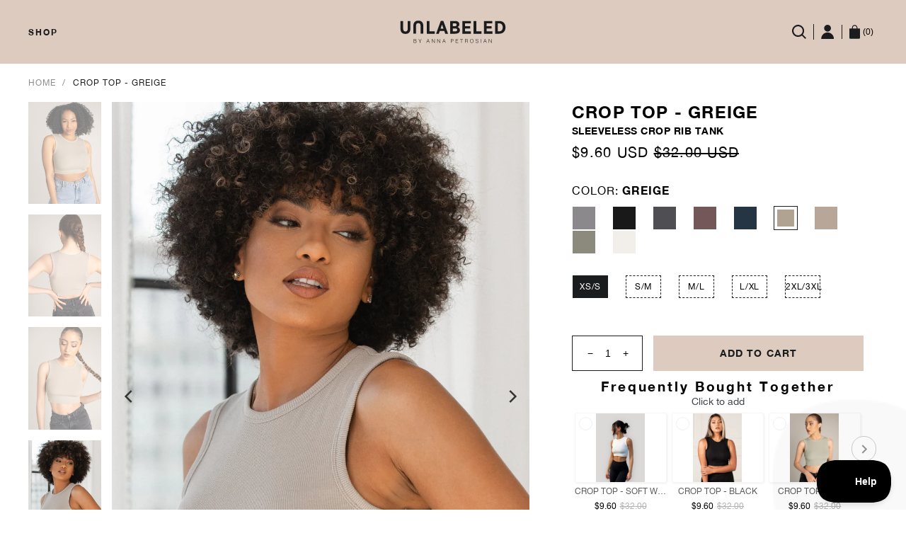

--- FILE ---
content_type: text/html; charset=utf-8
request_url: https://unlabeled.com/products/crop-top-greige
body_size: 49116
content:
<!doctype html>
<!--[if IE 9]> <html class="ie9 no-js supports-no-cookies" lang="en"> <![endif]-->
<!--[if (gt IE 9)|!(IE)]><!--> <html class="no-js supports-no-cookies" lang="en"> <!--<![endif]-->
<head>
 
<meta name="facebook-domain-verification" content="mpjuly5ux7r4lqg2qithweo6dg1pcv" />
  <meta name="google-site-verification" content="zmrbjmehJKG2Kh4BCoXxatAMcVAfMC_d9x8BioZDzio" />
  <meta charset="utf-8">
  <meta http-equiv="X-UA-Compatible" content="IE=edge">
  <meta name="viewport" content="width=device-width,initial-scale=1,minimum-scale=1.0, maximum-scale=1.0">
  <meta name="theme-color" content="">
  <link rel="canonical" href="https://unlabeled.com/products/crop-top-greige">

  
    <link rel="shortcut icon" href="//unlabeled.com/cdn/shop/files/favicon2_1140f54e-5764-449b-9edd-e04b97d2fc32_32x32.png?v=1687383113" type="image/png">
  

  
  <title>
    CROP TOP - GREIGE
    
    
    
      &ndash; Unlabeled
    
  </title>

  
    <meta name="description" content="95% Livaecomodal 5% Lycra Luxurious and soft stretchy rib knit Muscle tank with a high crew neckline Cropped length Size down for a tighter fit Designed in LA, made in India Due to the nature of the fabric dyeing process, there may be some color variance from garment to garment.   FINAL SALE Colors may vary, the result">
  

  
<meta property="og:site_name" content="Unlabeled">
<meta property="og:url" content="https://unlabeled.com/products/crop-top-greige">
<meta property="og:title" content="CROP TOP - GREIGE">
<meta property="og:type" content="product">
<meta property="og:description" content="95% Livaecomodal 5% Lycra Luxurious and soft stretchy rib knit Muscle tank with a high crew neckline Cropped length Size down for a tighter fit Designed in LA, made in India Due to the nature of the fabric dyeing process, there may be some color variance from garment to garment.   FINAL SALE Colors may vary, the result"><meta property="og:price:amount" content="9.60">
  <meta property="og:price:currency" content="USD"><meta property="og:image" content="http://unlabeled.com/cdn/shop/files/GREIGECROPTOP_1024x1024.png?v=1707438244"><meta property="og:image" content="http://unlabeled.com/cdn/shop/products/GREIGE-CROP-2_1024x1024.jpg?v=1707438244"><meta property="og:image" content="http://unlabeled.com/cdn/shop/products/GREIGE-CROP-BACK_1024x1024.jpg?v=1707438244">
<meta property="og:image:secure_url" content="https://unlabeled.com/cdn/shop/files/GREIGECROPTOP_1024x1024.png?v=1707438244"><meta property="og:image:secure_url" content="https://unlabeled.com/cdn/shop/products/GREIGE-CROP-2_1024x1024.jpg?v=1707438244"><meta property="og:image:secure_url" content="https://unlabeled.com/cdn/shop/products/GREIGE-CROP-BACK_1024x1024.jpg?v=1707438244">

<meta name="twitter:site" content="@">
<meta name="twitter:card" content="summary_large_image">
<meta name="twitter:title" content="CROP TOP - GREIGE">
<meta name="twitter:description" content="95% Livaecomodal 5% Lycra Luxurious and soft stretchy rib knit Muscle tank with a high crew neckline Cropped length Size down for a tighter fit Designed in LA, made in India Due to the nature of the fabric dyeing process, there may be some color variance from garment to garment.   FINAL SALE Colors may vary, the result">


  <link href="//unlabeled.com/cdn/shop/t/29/assets/theme.scss.css?v=150377286286634369841696360605" rel="stylesheet" type="text/css" media="all" />

  <script>
    document.documentElement.className = document.documentElement.className.replace('no-js', 'js');

    window.theme = {
      strings: {
        addToCart: "Add to Cart",
        soldOut: "Sold Out",
        unavailable: "Unavailable"
      },
      moneyFormat: "${{amount}}"
    };
  </script>

  

  <!--[if (gt IE 9)|!(IE)]><!--><script src="//unlabeled.com/cdn/shop/t/29/assets/vendor.js?v=109924259717053653521688138452" defer="defer"></script><!--<![endif]-->
  <!--[if lt IE 9]><script src="//unlabeled.com/cdn/shop/t/29/assets/vendor.js?v=109924259717053653521688138452"></script><![endif]-->

  <!--[if (gt IE 9)|!(IE)]><!--><script src="//unlabeled.com/cdn/shop/t/29/assets/theme.js?v=29361717513733895461688138452" defer="defer"></script><!--<![endif]-->
  <!--[if lt IE 9]><script src="//unlabeled.com/cdn/shop/t/29/assets/theme.js?v=29361717513733895461688138452"></script><![endif]-->

  <script>window.performance && window.performance.mark && window.performance.mark('shopify.content_for_header.start');</script><meta name="google-site-verification" content="Z0of85vBnbVAOzWK3ohORPLrRFWWzHFni08JsFI-lK0">
<meta id="shopify-digital-wallet" name="shopify-digital-wallet" content="/47782723734/digital_wallets/dialog">
<meta name="shopify-checkout-api-token" content="2772f84465cadf51c30c42597ed315c5">
<link rel="alternate" type="application/json+oembed" href="https://unlabeled.com/products/crop-top-greige.oembed">
<script async="async" src="/checkouts/internal/preloads.js?locale=en-US"></script>
<link rel="preconnect" href="https://shop.app" crossorigin="anonymous">
<script async="async" src="https://shop.app/checkouts/internal/preloads.js?locale=en-US&shop_id=47782723734" crossorigin="anonymous"></script>
<script id="apple-pay-shop-capabilities" type="application/json">{"shopId":47782723734,"countryCode":"US","currencyCode":"USD","merchantCapabilities":["supports3DS"],"merchantId":"gid:\/\/shopify\/Shop\/47782723734","merchantName":"Unlabeled","requiredBillingContactFields":["postalAddress","email","phone"],"requiredShippingContactFields":["postalAddress","email","phone"],"shippingType":"shipping","supportedNetworks":["visa","masterCard","amex","discover","elo","jcb"],"total":{"type":"pending","label":"Unlabeled","amount":"1.00"},"shopifyPaymentsEnabled":true,"supportsSubscriptions":true}</script>
<script id="shopify-features" type="application/json">{"accessToken":"2772f84465cadf51c30c42597ed315c5","betas":["rich-media-storefront-analytics"],"domain":"unlabeled.com","predictiveSearch":true,"shopId":47782723734,"locale":"en"}</script>
<script>var Shopify = Shopify || {};
Shopify.shop = "unlabeled20.myshopify.com";
Shopify.locale = "en";
Shopify.currency = {"active":"USD","rate":"1.0"};
Shopify.country = "US";
Shopify.theme = {"name":"Unlabeled [Okendo Reviews]","id":132844978348,"schema_name":"Slate","schema_version":"0.11.0","theme_store_id":null,"role":"main"};
Shopify.theme.handle = "null";
Shopify.theme.style = {"id":null,"handle":null};
Shopify.cdnHost = "unlabeled.com/cdn";
Shopify.routes = Shopify.routes || {};
Shopify.routes.root = "/";</script>
<script type="module">!function(o){(o.Shopify=o.Shopify||{}).modules=!0}(window);</script>
<script>!function(o){function n(){var o=[];function n(){o.push(Array.prototype.slice.apply(arguments))}return n.q=o,n}var t=o.Shopify=o.Shopify||{};t.loadFeatures=n(),t.autoloadFeatures=n()}(window);</script>
<script>
  window.ShopifyPay = window.ShopifyPay || {};
  window.ShopifyPay.apiHost = "shop.app\/pay";
  window.ShopifyPay.redirectState = null;
</script>
<script id="shop-js-analytics" type="application/json">{"pageType":"product"}</script>
<script defer="defer" async type="module" src="//unlabeled.com/cdn/shopifycloud/shop-js/modules/v2/client.init-shop-cart-sync_BT-GjEfc.en.esm.js"></script>
<script defer="defer" async type="module" src="//unlabeled.com/cdn/shopifycloud/shop-js/modules/v2/chunk.common_D58fp_Oc.esm.js"></script>
<script defer="defer" async type="module" src="//unlabeled.com/cdn/shopifycloud/shop-js/modules/v2/chunk.modal_xMitdFEc.esm.js"></script>
<script type="module">
  await import("//unlabeled.com/cdn/shopifycloud/shop-js/modules/v2/client.init-shop-cart-sync_BT-GjEfc.en.esm.js");
await import("//unlabeled.com/cdn/shopifycloud/shop-js/modules/v2/chunk.common_D58fp_Oc.esm.js");
await import("//unlabeled.com/cdn/shopifycloud/shop-js/modules/v2/chunk.modal_xMitdFEc.esm.js");

  window.Shopify.SignInWithShop?.initShopCartSync?.({"fedCMEnabled":true,"windoidEnabled":true});

</script>
<script defer="defer" async type="module" src="//unlabeled.com/cdn/shopifycloud/shop-js/modules/v2/client.payment-terms_Ci9AEqFq.en.esm.js"></script>
<script defer="defer" async type="module" src="//unlabeled.com/cdn/shopifycloud/shop-js/modules/v2/chunk.common_D58fp_Oc.esm.js"></script>
<script defer="defer" async type="module" src="//unlabeled.com/cdn/shopifycloud/shop-js/modules/v2/chunk.modal_xMitdFEc.esm.js"></script>
<script type="module">
  await import("//unlabeled.com/cdn/shopifycloud/shop-js/modules/v2/client.payment-terms_Ci9AEqFq.en.esm.js");
await import("//unlabeled.com/cdn/shopifycloud/shop-js/modules/v2/chunk.common_D58fp_Oc.esm.js");
await import("//unlabeled.com/cdn/shopifycloud/shop-js/modules/v2/chunk.modal_xMitdFEc.esm.js");

  
</script>
<script>
  window.Shopify = window.Shopify || {};
  if (!window.Shopify.featureAssets) window.Shopify.featureAssets = {};
  window.Shopify.featureAssets['shop-js'] = {"shop-cart-sync":["modules/v2/client.shop-cart-sync_DZOKe7Ll.en.esm.js","modules/v2/chunk.common_D58fp_Oc.esm.js","modules/v2/chunk.modal_xMitdFEc.esm.js"],"init-fed-cm":["modules/v2/client.init-fed-cm_B6oLuCjv.en.esm.js","modules/v2/chunk.common_D58fp_Oc.esm.js","modules/v2/chunk.modal_xMitdFEc.esm.js"],"shop-cash-offers":["modules/v2/client.shop-cash-offers_D2sdYoxE.en.esm.js","modules/v2/chunk.common_D58fp_Oc.esm.js","modules/v2/chunk.modal_xMitdFEc.esm.js"],"shop-login-button":["modules/v2/client.shop-login-button_QeVjl5Y3.en.esm.js","modules/v2/chunk.common_D58fp_Oc.esm.js","modules/v2/chunk.modal_xMitdFEc.esm.js"],"pay-button":["modules/v2/client.pay-button_DXTOsIq6.en.esm.js","modules/v2/chunk.common_D58fp_Oc.esm.js","modules/v2/chunk.modal_xMitdFEc.esm.js"],"shop-button":["modules/v2/client.shop-button_DQZHx9pm.en.esm.js","modules/v2/chunk.common_D58fp_Oc.esm.js","modules/v2/chunk.modal_xMitdFEc.esm.js"],"avatar":["modules/v2/client.avatar_BTnouDA3.en.esm.js"],"init-windoid":["modules/v2/client.init-windoid_CR1B-cfM.en.esm.js","modules/v2/chunk.common_D58fp_Oc.esm.js","modules/v2/chunk.modal_xMitdFEc.esm.js"],"init-shop-for-new-customer-accounts":["modules/v2/client.init-shop-for-new-customer-accounts_C_vY_xzh.en.esm.js","modules/v2/client.shop-login-button_QeVjl5Y3.en.esm.js","modules/v2/chunk.common_D58fp_Oc.esm.js","modules/v2/chunk.modal_xMitdFEc.esm.js"],"init-shop-email-lookup-coordinator":["modules/v2/client.init-shop-email-lookup-coordinator_BI7n9ZSv.en.esm.js","modules/v2/chunk.common_D58fp_Oc.esm.js","modules/v2/chunk.modal_xMitdFEc.esm.js"],"init-shop-cart-sync":["modules/v2/client.init-shop-cart-sync_BT-GjEfc.en.esm.js","modules/v2/chunk.common_D58fp_Oc.esm.js","modules/v2/chunk.modal_xMitdFEc.esm.js"],"shop-toast-manager":["modules/v2/client.shop-toast-manager_DiYdP3xc.en.esm.js","modules/v2/chunk.common_D58fp_Oc.esm.js","modules/v2/chunk.modal_xMitdFEc.esm.js"],"init-customer-accounts":["modules/v2/client.init-customer-accounts_D9ZNqS-Q.en.esm.js","modules/v2/client.shop-login-button_QeVjl5Y3.en.esm.js","modules/v2/chunk.common_D58fp_Oc.esm.js","modules/v2/chunk.modal_xMitdFEc.esm.js"],"init-customer-accounts-sign-up":["modules/v2/client.init-customer-accounts-sign-up_iGw4briv.en.esm.js","modules/v2/client.shop-login-button_QeVjl5Y3.en.esm.js","modules/v2/chunk.common_D58fp_Oc.esm.js","modules/v2/chunk.modal_xMitdFEc.esm.js"],"shop-follow-button":["modules/v2/client.shop-follow-button_CqMgW2wH.en.esm.js","modules/v2/chunk.common_D58fp_Oc.esm.js","modules/v2/chunk.modal_xMitdFEc.esm.js"],"checkout-modal":["modules/v2/client.checkout-modal_xHeaAweL.en.esm.js","modules/v2/chunk.common_D58fp_Oc.esm.js","modules/v2/chunk.modal_xMitdFEc.esm.js"],"shop-login":["modules/v2/client.shop-login_D91U-Q7h.en.esm.js","modules/v2/chunk.common_D58fp_Oc.esm.js","modules/v2/chunk.modal_xMitdFEc.esm.js"],"lead-capture":["modules/v2/client.lead-capture_BJmE1dJe.en.esm.js","modules/v2/chunk.common_D58fp_Oc.esm.js","modules/v2/chunk.modal_xMitdFEc.esm.js"],"payment-terms":["modules/v2/client.payment-terms_Ci9AEqFq.en.esm.js","modules/v2/chunk.common_D58fp_Oc.esm.js","modules/v2/chunk.modal_xMitdFEc.esm.js"]};
</script>
<script>(function() {
  var isLoaded = false;
  function asyncLoad() {
    if (isLoaded) return;
    isLoaded = true;
    var urls = ["https:\/\/easygdpr.b-cdn.net\/v\/1553540745\/gdpr.min.js?shop=unlabeled20.myshopify.com","https:\/\/str.rise-ai.com\/?shop=unlabeled20.myshopify.com","https:\/\/strn.rise-ai.com\/?shop=unlabeled20.myshopify.com","https:\/\/shopify-widget.route.com\/shopify.widget.js?shop=unlabeled20.myshopify.com","https:\/\/public.zoorix.com\/sdk.min.js?shop=unlabeled20.myshopify.com","https:\/\/static-us.afterpay.com\/shopify\/afterpay-attract\/afterpay-attract-widget.js?shop=unlabeled20.myshopify.com"];
    for (var i = 0; i < urls.length; i++) {
      var s = document.createElement('script');
      s.type = 'text/javascript';
      s.async = true;
      s.src = urls[i];
      var x = document.getElementsByTagName('script')[0];
      x.parentNode.insertBefore(s, x);
    }
  };
  if(window.attachEvent) {
    window.attachEvent('onload', asyncLoad);
  } else {
    window.addEventListener('load', asyncLoad, false);
  }
})();</script>
<script id="__st">var __st={"a":47782723734,"offset":-28800,"reqid":"91865f19-6b64-4f77-b7b3-b6d051671379-1769375499","pageurl":"unlabeled.com\/products\/crop-top-greige","u":"8854afe0d51d","p":"product","rtyp":"product","rid":6563153346732};</script>
<script>window.ShopifyPaypalV4VisibilityTracking = true;</script>
<script id="captcha-bootstrap">!function(){'use strict';const t='contact',e='account',n='new_comment',o=[[t,t],['blogs',n],['comments',n],[t,'customer']],c=[[e,'customer_login'],[e,'guest_login'],[e,'recover_customer_password'],[e,'create_customer']],r=t=>t.map((([t,e])=>`form[action*='/${t}']:not([data-nocaptcha='true']) input[name='form_type'][value='${e}']`)).join(','),a=t=>()=>t?[...document.querySelectorAll(t)].map((t=>t.form)):[];function s(){const t=[...o],e=r(t);return a(e)}const i='password',u='form_key',d=['recaptcha-v3-token','g-recaptcha-response','h-captcha-response',i],f=()=>{try{return window.sessionStorage}catch{return}},m='__shopify_v',_=t=>t.elements[u];function p(t,e,n=!1){try{const o=window.sessionStorage,c=JSON.parse(o.getItem(e)),{data:r}=function(t){const{data:e,action:n}=t;return t[m]||n?{data:e,action:n}:{data:t,action:n}}(c);for(const[e,n]of Object.entries(r))t.elements[e]&&(t.elements[e].value=n);n&&o.removeItem(e)}catch(o){console.error('form repopulation failed',{error:o})}}const l='form_type',E='cptcha';function T(t){t.dataset[E]=!0}const w=window,h=w.document,L='Shopify',v='ce_forms',y='captcha';let A=!1;((t,e)=>{const n=(g='f06e6c50-85a8-45c8-87d0-21a2b65856fe',I='https://cdn.shopify.com/shopifycloud/storefront-forms-hcaptcha/ce_storefront_forms_captcha_hcaptcha.v1.5.2.iife.js',D={infoText:'Protected by hCaptcha',privacyText:'Privacy',termsText:'Terms'},(t,e,n)=>{const o=w[L][v],c=o.bindForm;if(c)return c(t,g,e,D).then(n);var r;o.q.push([[t,g,e,D],n]),r=I,A||(h.body.append(Object.assign(h.createElement('script'),{id:'captcha-provider',async:!0,src:r})),A=!0)});var g,I,D;w[L]=w[L]||{},w[L][v]=w[L][v]||{},w[L][v].q=[],w[L][y]=w[L][y]||{},w[L][y].protect=function(t,e){n(t,void 0,e),T(t)},Object.freeze(w[L][y]),function(t,e,n,w,h,L){const[v,y,A,g]=function(t,e,n){const i=e?o:[],u=t?c:[],d=[...i,...u],f=r(d),m=r(i),_=r(d.filter((([t,e])=>n.includes(e))));return[a(f),a(m),a(_),s()]}(w,h,L),I=t=>{const e=t.target;return e instanceof HTMLFormElement?e:e&&e.form},D=t=>v().includes(t);t.addEventListener('submit',(t=>{const e=I(t);if(!e)return;const n=D(e)&&!e.dataset.hcaptchaBound&&!e.dataset.recaptchaBound,o=_(e),c=g().includes(e)&&(!o||!o.value);(n||c)&&t.preventDefault(),c&&!n&&(function(t){try{if(!f())return;!function(t){const e=f();if(!e)return;const n=_(t);if(!n)return;const o=n.value;o&&e.removeItem(o)}(t);const e=Array.from(Array(32),(()=>Math.random().toString(36)[2])).join('');!function(t,e){_(t)||t.append(Object.assign(document.createElement('input'),{type:'hidden',name:u})),t.elements[u].value=e}(t,e),function(t,e){const n=f();if(!n)return;const o=[...t.querySelectorAll(`input[type='${i}']`)].map((({name:t})=>t)),c=[...d,...o],r={};for(const[a,s]of new FormData(t).entries())c.includes(a)||(r[a]=s);n.setItem(e,JSON.stringify({[m]:1,action:t.action,data:r}))}(t,e)}catch(e){console.error('failed to persist form',e)}}(e),e.submit())}));const S=(t,e)=>{t&&!t.dataset[E]&&(n(t,e.some((e=>e===t))),T(t))};for(const o of['focusin','change'])t.addEventListener(o,(t=>{const e=I(t);D(e)&&S(e,y())}));const B=e.get('form_key'),M=e.get(l),P=B&&M;t.addEventListener('DOMContentLoaded',(()=>{const t=y();if(P)for(const e of t)e.elements[l].value===M&&p(e,B);[...new Set([...A(),...v().filter((t=>'true'===t.dataset.shopifyCaptcha))])].forEach((e=>S(e,t)))}))}(h,new URLSearchParams(w.location.search),n,t,e,['guest_login'])})(!0,!0)}();</script>
<script integrity="sha256-4kQ18oKyAcykRKYeNunJcIwy7WH5gtpwJnB7kiuLZ1E=" data-source-attribution="shopify.loadfeatures" defer="defer" src="//unlabeled.com/cdn/shopifycloud/storefront/assets/storefront/load_feature-a0a9edcb.js" crossorigin="anonymous"></script>
<script crossorigin="anonymous" defer="defer" src="//unlabeled.com/cdn/shopifycloud/storefront/assets/shopify_pay/storefront-65b4c6d7.js?v=20250812"></script>
<script data-source-attribution="shopify.dynamic_checkout.dynamic.init">var Shopify=Shopify||{};Shopify.PaymentButton=Shopify.PaymentButton||{isStorefrontPortableWallets:!0,init:function(){window.Shopify.PaymentButton.init=function(){};var t=document.createElement("script");t.src="https://unlabeled.com/cdn/shopifycloud/portable-wallets/latest/portable-wallets.en.js",t.type="module",document.head.appendChild(t)}};
</script>
<script data-source-attribution="shopify.dynamic_checkout.buyer_consent">
  function portableWalletsHideBuyerConsent(e){var t=document.getElementById("shopify-buyer-consent"),n=document.getElementById("shopify-subscription-policy-button");t&&n&&(t.classList.add("hidden"),t.setAttribute("aria-hidden","true"),n.removeEventListener("click",e))}function portableWalletsShowBuyerConsent(e){var t=document.getElementById("shopify-buyer-consent"),n=document.getElementById("shopify-subscription-policy-button");t&&n&&(t.classList.remove("hidden"),t.removeAttribute("aria-hidden"),n.addEventListener("click",e))}window.Shopify?.PaymentButton&&(window.Shopify.PaymentButton.hideBuyerConsent=portableWalletsHideBuyerConsent,window.Shopify.PaymentButton.showBuyerConsent=portableWalletsShowBuyerConsent);
</script>
<script data-source-attribution="shopify.dynamic_checkout.cart.bootstrap">document.addEventListener("DOMContentLoaded",(function(){function t(){return document.querySelector("shopify-accelerated-checkout-cart, shopify-accelerated-checkout")}if(t())Shopify.PaymentButton.init();else{new MutationObserver((function(e,n){t()&&(Shopify.PaymentButton.init(),n.disconnect())})).observe(document.body,{childList:!0,subtree:!0})}}));
</script>
<link id="shopify-accelerated-checkout-styles" rel="stylesheet" media="screen" href="https://unlabeled.com/cdn/shopifycloud/portable-wallets/latest/accelerated-checkout-backwards-compat.css" crossorigin="anonymous">
<style id="shopify-accelerated-checkout-cart">
        #shopify-buyer-consent {
  margin-top: 1em;
  display: inline-block;
  width: 100%;
}

#shopify-buyer-consent.hidden {
  display: none;
}

#shopify-subscription-policy-button {
  background: none;
  border: none;
  padding: 0;
  text-decoration: underline;
  font-size: inherit;
  cursor: pointer;
}

#shopify-subscription-policy-button::before {
  box-shadow: none;
}

      </style>

<script>window.performance && window.performance.mark && window.performance.mark('shopify.content_for_header.end');</script>

  <!-- REAMAZE INTEGRATION START - DO NOT REMOVE -->
<!-- Reamaze Config file - DO NOT REMOVE -->
<script type="text/javascript">
  var _support = _support || { 'ui': {}, 'user': {} };
  _support.account = "unlabeled20";
</script>

<!-- reamaze_embeddable_20525_s -->
<!-- Embeddable - UNLABELED Chat / Contact Form Shoutbox -->
<script type="text/javascript">
  var _support = _support || { 'ui': {}, 'user': {} };
  _support['account'] = 'unlabeled20';
  _support['ui']['contactMode'] = 'default';
  _support['ui']['enableKb'] = 'false';
  _support['ui']['styles'] = {
    widgetColor: 'rgb(225, 207, 200)',
    gradient: true,
  };
  _support['ui']['shoutboxFacesMode'] = "default";
  _support['ui']['shoutboxHeaderLogo'] = true;
  _support['ui']['widget'] = {
    img: 'https://cdn.shopify.com/s/files/1/0477/8272/3734/files/CHAT_ICON.png?v=1610411521',
    displayOn: 'desktop',
    allowBotProcessing: false,
    label: false,
    position: 'bottom-right'
  };
  _support['apps'] = {
    recentConversations: {},
    faq: {"enabled":false},
    orders: {"enabled":true}
  };
</script>
<!-- reamaze_embeddable_20525_e -->




<!-- reamaze_embeddable_20576_s -->
<!-- Embeddable - UNLABELED Chat / Contact Form Lightbox -->
<script type="text/javascript">
  var _support = _support || { 'ui': {}, 'user': {} };
  _support['account'] = 'unlabeled20';
  _support['ui']['contactMode'] = 'default';
  _support['ui']['enableKb'] = 'false';
  _support['ui']['styles'] = {
    widgetColor: 'rgb(225, 207, 200)',
    gradient: true,
  };
  _support['apps'] = {
    faq: {"enabled":false},
    recentConversations: {},
    orders: {}
  };
</script>
<!-- reamaze_embeddable_20576_e -->

<!-- Reamaze SSO file - DO NOT REMOVE -->


<!-- REAMAZE INTEGRATION END - DO NOT REMOVE -->  
  <script type="text/javascript" src="https://www.tp88trk.com/scripts/sdk/everflow.js
"></script>

<script type="text/javascript" id="">EF.click({offer_id:EF.urlParameter("oid"),affiliate_id:EF.urlParameter("affid"),sub1:EF.urlParameter("sub1"),sub2:EF.urlParameter("sub2"),sub3:EF.urlParameter("sub3"),sub4:EF.urlParameter("sub4"),sub5:EF.urlParameter("sub5"),uid:EF.urlParameter("uid"),transaction_id: EF.urlParameter(‘utm_term’)});</script>

  

  

  

  
    <script type="text/javascript">
      try {
        window.EasyGdprSettings = "{\"cookie_banner\":true,\"cookie_banner_cookiename\":\"\",\"cookie_banner_settings\":{\"button_color\":{\"hexcode\":\"#000000\",\"opacity\":1},\"show_cookie_icon\":false,\"font_family\":\"#auto\",\"banner_color\":{\"opacity\":1,\"hexcode\":\"#ddcbbf\"},\"banner_text_color\":{\"opacity\":1,\"hexcode\":\"#000000\"},\"pp_url\":\"https:\/\/unlabeled.com\/pages\/privacy-policy\",\"button_text_color\":{\"opacity\":1,\"hexcode\":\"#ffffff\"},\"size\":\"small\"},\"current_theme\":\"other\",\"custom_button_position\":\"\",\"eg_display\":[\"login\",\"account\"],\"enabled\":false,\"texts\":{}}";
      } catch (error) {}
    </script>
  




  <!-- Google tag (gtag.js) -->
<script async src="https://www.googletagmanager.com/gtag/js?id=AW-11022631334"></script>
<script>
 window.dataLayer = window.dataLayer || [];
 function gtag(){dataLayer.push(arguments);}
 gtag('js', new Date());
 gtag('config', 'AW-11022631334');
</script>
  
  <!-- Google Tag Manager --> <script>(function(w,d,s,l,i){w[l]=w[l]||[];w[l].push({'gtm.start': new Date().getTime(),event:'gtm.js'});var f=d.getElementsByTagName(s)[0], j=d.createElement(s),dl=l!='dataLayer'?'&l='+l:'';j.async=true;j.src= 'https://www.googletagmanager.com/gtm.js?id='+i+dl;f.parentNode.insertBefore(j,f); })(window,document,'script','dataLayer','GTM-KFHTQG4');</script> <!-- End Google Tag Manager -->
<!-- BEGIN app block: shopify://apps/klaviyo-email-marketing-sms/blocks/klaviyo-onsite-embed/2632fe16-c075-4321-a88b-50b567f42507 -->












  <script async src="https://static.klaviyo.com/onsite/js/V3m8t9/klaviyo.js?company_id=V3m8t9"></script>
  <script>!function(){if(!window.klaviyo){window._klOnsite=window._klOnsite||[];try{window.klaviyo=new Proxy({},{get:function(n,i){return"push"===i?function(){var n;(n=window._klOnsite).push.apply(n,arguments)}:function(){for(var n=arguments.length,o=new Array(n),w=0;w<n;w++)o[w]=arguments[w];var t="function"==typeof o[o.length-1]?o.pop():void 0,e=new Promise((function(n){window._klOnsite.push([i].concat(o,[function(i){t&&t(i),n(i)}]))}));return e}}})}catch(n){window.klaviyo=window.klaviyo||[],window.klaviyo.push=function(){var n;(n=window._klOnsite).push.apply(n,arguments)}}}}();</script>

  
    <script id="viewed_product">
      if (item == null) {
        var _learnq = _learnq || [];

        var MetafieldReviews = null
        var MetafieldYotpoRating = null
        var MetafieldYotpoCount = null
        var MetafieldLooxRating = null
        var MetafieldLooxCount = null
        var okendoProduct = null
        var okendoProductReviewCount = null
        var okendoProductReviewAverageValue = null
        try {
          // The following fields are used for Customer Hub recently viewed in order to add reviews.
          // This information is not part of __kla_viewed. Instead, it is part of __kla_viewed_reviewed_items
          MetafieldReviews = {};
          MetafieldYotpoRating = null
          MetafieldYotpoCount = null
          MetafieldLooxRating = null
          MetafieldLooxCount = null

          okendoProduct = null
          // If the okendo metafield is not legacy, it will error, which then requires the new json formatted data
          if (okendoProduct && 'error' in okendoProduct) {
            okendoProduct = null
          }
          okendoProductReviewCount = okendoProduct ? okendoProduct.reviewCount : null
          okendoProductReviewAverageValue = okendoProduct ? okendoProduct.reviewAverageValue : null
        } catch (error) {
          console.error('Error in Klaviyo onsite reviews tracking:', error);
        }

        var item = {
          Name: "CROP TOP - GREIGE",
          ProductID: 6563153346732,
          Categories: ["All but Route","ALL CROP TOPS","ALL RIBBED TOPS","ALL SLEEVELESS TOPS","DISCOUNTABLE PRODUCTS","GREIGE","SHOP ALL","Sleeveless Crop Rib Tank","VIEW ALL","VIEW ALL TOPS","Weekend Sale"],
          ImageURL: "https://unlabeled.com/cdn/shop/files/GREIGECROPTOP_grande.png?v=1707438244",
          URL: "https://unlabeled.com/products/crop-top-greige",
          Brand: "Unlabeled",
          Price: "$9.60",
          Value: "9.60",
          CompareAtPrice: "$32.00"
        };
        _learnq.push(['track', 'Viewed Product', item]);
        _learnq.push(['trackViewedItem', {
          Title: item.Name,
          ItemId: item.ProductID,
          Categories: item.Categories,
          ImageUrl: item.ImageURL,
          Url: item.URL,
          Metadata: {
            Brand: item.Brand,
            Price: item.Price,
            Value: item.Value,
            CompareAtPrice: item.CompareAtPrice
          },
          metafields:{
            reviews: MetafieldReviews,
            yotpo:{
              rating: MetafieldYotpoRating,
              count: MetafieldYotpoCount,
            },
            loox:{
              rating: MetafieldLooxRating,
              count: MetafieldLooxCount,
            },
            okendo: {
              rating: okendoProductReviewAverageValue,
              count: okendoProductReviewCount,
            }
          }
        }]);
      }
    </script>
  




  <script>
    window.klaviyoReviewsProductDesignMode = false
  </script>







<!-- END app block --><!-- BEGIN app block: shopify://apps/zoorix-cross-sell/blocks/zoorix-head/51fffd07-f9df-4d6a-b901-6d14b243dcad -->
<script>
  window.zoorixCartData = {
    currency: "USD",
    currency_symbol: "$",
    
    original_total_price: 0,
    total_discount: 0,
    item_count: 0,
    items: [
        
    ]
    
  };

  window.Zoorix = window.Zoorix || {};
  window.Zoorix.collectionsHash = {};

  

  
  window.Zoorix.page_type = "product";
  window.Zoorix.product_id = "6563153346732";
    
      
        window.Zoorix.collectionsHash[292345577644] = {title: "All but Route" };
      
        window.Zoorix.collectionsHash[278099460268] = {title: "ALL CROP TOPS" };
      
        window.Zoorix.collectionsHash[278099427500] = {title: "ALL RIBBED TOPS" };
      
        window.Zoorix.collectionsHash[278099591340] = {title: "ALL SLEEVELESS TOPS" };
      
        window.Zoorix.collectionsHash[292119904428] = {title: "DISCOUNTABLE PRODUCTS" };
      
        window.Zoorix.collectionsHash[269408207020] = {title: "GREIGE" };
      
        window.Zoorix.collectionsHash[240466133164] = {title: "SHOP ALL" };
      
        window.Zoorix.collectionsHash[240458629292] = {title: "Sleeveless Crop Rib Tank" };
      
        window.Zoorix.collectionsHash[279149609132] = {title: "VIEW ALL" };
      
        window.Zoorix.collectionsHash[278081536172] = {title: "VIEW ALL TOPS" };
      
        window.Zoorix.collectionsHash[300083085484] = {title: "Weekend Sale" };
      
      window.Zoorix.collections = Object.keys(window.Zoorix.collectionsHash).map(c => parseInt(c));
    
  
  window.Zoorix.moneyFormat = "${{amount}}";
  window.Zoorix.moneyFormatWithCurrency = "${{amount}} USD";
  window.Zoorix.template = "product";

</script>

<!--<script src="https://cdn.shopify.com/s/javascripts/currencies.js" async></script>-->
<script async src=https://public.zoorix.com/domains/unlabeled20.myshopify.com/zoorix.js></script>


<!-- END app block --><link href="https://monorail-edge.shopifysvc.com" rel="dns-prefetch">
<script>(function(){if ("sendBeacon" in navigator && "performance" in window) {try {var session_token_from_headers = performance.getEntriesByType('navigation')[0].serverTiming.find(x => x.name == '_s').description;} catch {var session_token_from_headers = undefined;}var session_cookie_matches = document.cookie.match(/_shopify_s=([^;]*)/);var session_token_from_cookie = session_cookie_matches && session_cookie_matches.length === 2 ? session_cookie_matches[1] : "";var session_token = session_token_from_headers || session_token_from_cookie || "";function handle_abandonment_event(e) {var entries = performance.getEntries().filter(function(entry) {return /monorail-edge.shopifysvc.com/.test(entry.name);});if (!window.abandonment_tracked && entries.length === 0) {window.abandonment_tracked = true;var currentMs = Date.now();var navigation_start = performance.timing.navigationStart;var payload = {shop_id: 47782723734,url: window.location.href,navigation_start,duration: currentMs - navigation_start,session_token,page_type: "product"};window.navigator.sendBeacon("https://monorail-edge.shopifysvc.com/v1/produce", JSON.stringify({schema_id: "online_store_buyer_site_abandonment/1.1",payload: payload,metadata: {event_created_at_ms: currentMs,event_sent_at_ms: currentMs}}));}}window.addEventListener('pagehide', handle_abandonment_event);}}());</script>
<script id="web-pixels-manager-setup">(function e(e,d,r,n,o){if(void 0===o&&(o={}),!Boolean(null===(a=null===(i=window.Shopify)||void 0===i?void 0:i.analytics)||void 0===a?void 0:a.replayQueue)){var i,a;window.Shopify=window.Shopify||{};var t=window.Shopify;t.analytics=t.analytics||{};var s=t.analytics;s.replayQueue=[],s.publish=function(e,d,r){return s.replayQueue.push([e,d,r]),!0};try{self.performance.mark("wpm:start")}catch(e){}var l=function(){var e={modern:/Edge?\/(1{2}[4-9]|1[2-9]\d|[2-9]\d{2}|\d{4,})\.\d+(\.\d+|)|Firefox\/(1{2}[4-9]|1[2-9]\d|[2-9]\d{2}|\d{4,})\.\d+(\.\d+|)|Chrom(ium|e)\/(9{2}|\d{3,})\.\d+(\.\d+|)|(Maci|X1{2}).+ Version\/(15\.\d+|(1[6-9]|[2-9]\d|\d{3,})\.\d+)([,.]\d+|)( \(\w+\)|)( Mobile\/\w+|) Safari\/|Chrome.+OPR\/(9{2}|\d{3,})\.\d+\.\d+|(CPU[ +]OS|iPhone[ +]OS|CPU[ +]iPhone|CPU IPhone OS|CPU iPad OS)[ +]+(15[._]\d+|(1[6-9]|[2-9]\d|\d{3,})[._]\d+)([._]\d+|)|Android:?[ /-](13[3-9]|1[4-9]\d|[2-9]\d{2}|\d{4,})(\.\d+|)(\.\d+|)|Android.+Firefox\/(13[5-9]|1[4-9]\d|[2-9]\d{2}|\d{4,})\.\d+(\.\d+|)|Android.+Chrom(ium|e)\/(13[3-9]|1[4-9]\d|[2-9]\d{2}|\d{4,})\.\d+(\.\d+|)|SamsungBrowser\/([2-9]\d|\d{3,})\.\d+/,legacy:/Edge?\/(1[6-9]|[2-9]\d|\d{3,})\.\d+(\.\d+|)|Firefox\/(5[4-9]|[6-9]\d|\d{3,})\.\d+(\.\d+|)|Chrom(ium|e)\/(5[1-9]|[6-9]\d|\d{3,})\.\d+(\.\d+|)([\d.]+$|.*Safari\/(?![\d.]+ Edge\/[\d.]+$))|(Maci|X1{2}).+ Version\/(10\.\d+|(1[1-9]|[2-9]\d|\d{3,})\.\d+)([,.]\d+|)( \(\w+\)|)( Mobile\/\w+|) Safari\/|Chrome.+OPR\/(3[89]|[4-9]\d|\d{3,})\.\d+\.\d+|(CPU[ +]OS|iPhone[ +]OS|CPU[ +]iPhone|CPU IPhone OS|CPU iPad OS)[ +]+(10[._]\d+|(1[1-9]|[2-9]\d|\d{3,})[._]\d+)([._]\d+|)|Android:?[ /-](13[3-9]|1[4-9]\d|[2-9]\d{2}|\d{4,})(\.\d+|)(\.\d+|)|Mobile Safari.+OPR\/([89]\d|\d{3,})\.\d+\.\d+|Android.+Firefox\/(13[5-9]|1[4-9]\d|[2-9]\d{2}|\d{4,})\.\d+(\.\d+|)|Android.+Chrom(ium|e)\/(13[3-9]|1[4-9]\d|[2-9]\d{2}|\d{4,})\.\d+(\.\d+|)|Android.+(UC? ?Browser|UCWEB|U3)[ /]?(15\.([5-9]|\d{2,})|(1[6-9]|[2-9]\d|\d{3,})\.\d+)\.\d+|SamsungBrowser\/(5\.\d+|([6-9]|\d{2,})\.\d+)|Android.+MQ{2}Browser\/(14(\.(9|\d{2,})|)|(1[5-9]|[2-9]\d|\d{3,})(\.\d+|))(\.\d+|)|K[Aa][Ii]OS\/(3\.\d+|([4-9]|\d{2,})\.\d+)(\.\d+|)/},d=e.modern,r=e.legacy,n=navigator.userAgent;return n.match(d)?"modern":n.match(r)?"legacy":"unknown"}(),u="modern"===l?"modern":"legacy",c=(null!=n?n:{modern:"",legacy:""})[u],f=function(e){return[e.baseUrl,"/wpm","/b",e.hashVersion,"modern"===e.buildTarget?"m":"l",".js"].join("")}({baseUrl:d,hashVersion:r,buildTarget:u}),m=function(e){var d=e.version,r=e.bundleTarget,n=e.surface,o=e.pageUrl,i=e.monorailEndpoint;return{emit:function(e){var a=e.status,t=e.errorMsg,s=(new Date).getTime(),l=JSON.stringify({metadata:{event_sent_at_ms:s},events:[{schema_id:"web_pixels_manager_load/3.1",payload:{version:d,bundle_target:r,page_url:o,status:a,surface:n,error_msg:t},metadata:{event_created_at_ms:s}}]});if(!i)return console&&console.warn&&console.warn("[Web Pixels Manager] No Monorail endpoint provided, skipping logging."),!1;try{return self.navigator.sendBeacon.bind(self.navigator)(i,l)}catch(e){}var u=new XMLHttpRequest;try{return u.open("POST",i,!0),u.setRequestHeader("Content-Type","text/plain"),u.send(l),!0}catch(e){return console&&console.warn&&console.warn("[Web Pixels Manager] Got an unhandled error while logging to Monorail."),!1}}}}({version:r,bundleTarget:l,surface:e.surface,pageUrl:self.location.href,monorailEndpoint:e.monorailEndpoint});try{o.browserTarget=l,function(e){var d=e.src,r=e.async,n=void 0===r||r,o=e.onload,i=e.onerror,a=e.sri,t=e.scriptDataAttributes,s=void 0===t?{}:t,l=document.createElement("script"),u=document.querySelector("head"),c=document.querySelector("body");if(l.async=n,l.src=d,a&&(l.integrity=a,l.crossOrigin="anonymous"),s)for(var f in s)if(Object.prototype.hasOwnProperty.call(s,f))try{l.dataset[f]=s[f]}catch(e){}if(o&&l.addEventListener("load",o),i&&l.addEventListener("error",i),u)u.appendChild(l);else{if(!c)throw new Error("Did not find a head or body element to append the script");c.appendChild(l)}}({src:f,async:!0,onload:function(){if(!function(){var e,d;return Boolean(null===(d=null===(e=window.Shopify)||void 0===e?void 0:e.analytics)||void 0===d?void 0:d.initialized)}()){var d=window.webPixelsManager.init(e)||void 0;if(d){var r=window.Shopify.analytics;r.replayQueue.forEach((function(e){var r=e[0],n=e[1],o=e[2];d.publishCustomEvent(r,n,o)})),r.replayQueue=[],r.publish=d.publishCustomEvent,r.visitor=d.visitor,r.initialized=!0}}},onerror:function(){return m.emit({status:"failed",errorMsg:"".concat(f," has failed to load")})},sri:function(e){var d=/^sha384-[A-Za-z0-9+/=]+$/;return"string"==typeof e&&d.test(e)}(c)?c:"",scriptDataAttributes:o}),m.emit({status:"loading"})}catch(e){m.emit({status:"failed",errorMsg:(null==e?void 0:e.message)||"Unknown error"})}}})({shopId: 47782723734,storefrontBaseUrl: "https://unlabeled.com",extensionsBaseUrl: "https://extensions.shopifycdn.com/cdn/shopifycloud/web-pixels-manager",monorailEndpoint: "https://monorail-edge.shopifysvc.com/unstable/produce_batch",surface: "storefront-renderer",enabledBetaFlags: ["2dca8a86"],webPixelsConfigList: [{"id":"410157228","configuration":"{\"config\":\"{\\\"pixel_id\\\":\\\"AW-11022631334\\\",\\\"target_country\\\":\\\"US\\\",\\\"gtag_events\\\":[{\\\"type\\\":\\\"search\\\",\\\"action_label\\\":\\\"AW-11022631334\\\/HPLpCN_d94QYEKaDgIgp\\\"},{\\\"type\\\":\\\"begin_checkout\\\",\\\"action_label\\\":\\\"AW-11022631334\\\/3HhhCNzd94QYEKaDgIgp\\\"},{\\\"type\\\":\\\"view_item\\\",\\\"action_label\\\":[\\\"AW-11022631334\\\/i_72CNbd94QYEKaDgIgp\\\",\\\"MC-X2Q01NS6QX\\\"]},{\\\"type\\\":\\\"purchase\\\",\\\"action_label\\\":[\\\"AW-11022631334\\\/ss1CCNPd94QYEKaDgIgp\\\",\\\"MC-X2Q01NS6QX\\\"]},{\\\"type\\\":\\\"page_view\\\",\\\"action_label\\\":[\\\"AW-11022631334\\\/HjRTCNDd94QYEKaDgIgp\\\",\\\"MC-X2Q01NS6QX\\\"]},{\\\"type\\\":\\\"add_payment_info\\\",\\\"action_label\\\":\\\"AW-11022631334\\\/hqFUCOLd94QYEKaDgIgp\\\"},{\\\"type\\\":\\\"add_to_cart\\\",\\\"action_label\\\":\\\"AW-11022631334\\\/6azZCNnd94QYEKaDgIgp\\\"}],\\\"enable_monitoring_mode\\\":false}\"}","eventPayloadVersion":"v1","runtimeContext":"OPEN","scriptVersion":"b2a88bafab3e21179ed38636efcd8a93","type":"APP","apiClientId":1780363,"privacyPurposes":[],"dataSharingAdjustments":{"protectedCustomerApprovalScopes":["read_customer_address","read_customer_email","read_customer_name","read_customer_personal_data","read_customer_phone"]}},{"id":"194019500","configuration":"{\"pixel_id\":\"848812969030479\",\"pixel_type\":\"facebook_pixel\",\"metaapp_system_user_token\":\"-\"}","eventPayloadVersion":"v1","runtimeContext":"OPEN","scriptVersion":"ca16bc87fe92b6042fbaa3acc2fbdaa6","type":"APP","apiClientId":2329312,"privacyPurposes":["ANALYTICS","MARKETING","SALE_OF_DATA"],"dataSharingAdjustments":{"protectedCustomerApprovalScopes":["read_customer_address","read_customer_email","read_customer_name","read_customer_personal_data","read_customer_phone"]}},{"id":"98205868","eventPayloadVersion":"v1","runtimeContext":"LAX","scriptVersion":"1","type":"CUSTOM","privacyPurposes":["ANALYTICS"],"name":"Google Analytics tag (migrated)"},{"id":"shopify-app-pixel","configuration":"{}","eventPayloadVersion":"v1","runtimeContext":"STRICT","scriptVersion":"0450","apiClientId":"shopify-pixel","type":"APP","privacyPurposes":["ANALYTICS","MARKETING"]},{"id":"shopify-custom-pixel","eventPayloadVersion":"v1","runtimeContext":"LAX","scriptVersion":"0450","apiClientId":"shopify-pixel","type":"CUSTOM","privacyPurposes":["ANALYTICS","MARKETING"]}],isMerchantRequest: false,initData: {"shop":{"name":"Unlabeled","paymentSettings":{"currencyCode":"USD"},"myshopifyDomain":"unlabeled20.myshopify.com","countryCode":"US","storefrontUrl":"https:\/\/unlabeled.com"},"customer":null,"cart":null,"checkout":null,"productVariants":[{"price":{"amount":9.6,"currencyCode":"USD"},"product":{"title":"CROP TOP - GREIGE","vendor":"Unlabeled","id":"6563153346732","untranslatedTitle":"CROP TOP - GREIGE","url":"\/products\/crop-top-greige","type":"SLEEVELESS CROP RIB TANK"},"id":"39329597620396","image":{"src":"\/\/unlabeled.com\/cdn\/shop\/files\/GREIGECROPTOP.png?v=1707438244"},"sku":"K006-GRG-XS\/S","title":"XS\/S","untranslatedTitle":"XS\/S"},{"price":{"amount":9.6,"currencyCode":"USD"},"product":{"title":"CROP TOP - GREIGE","vendor":"Unlabeled","id":"6563153346732","untranslatedTitle":"CROP TOP - GREIGE","url":"\/products\/crop-top-greige","type":"SLEEVELESS CROP RIB TANK"},"id":"39329597653164","image":{"src":"\/\/unlabeled.com\/cdn\/shop\/files\/GREIGECROPTOP.png?v=1707438244"},"sku":"K006-GRG-S\/M","title":"S\/M","untranslatedTitle":"S\/M"},{"price":{"amount":9.6,"currencyCode":"USD"},"product":{"title":"CROP TOP - GREIGE","vendor":"Unlabeled","id":"6563153346732","untranslatedTitle":"CROP TOP - GREIGE","url":"\/products\/crop-top-greige","type":"SLEEVELESS CROP RIB TANK"},"id":"39329597685932","image":{"src":"\/\/unlabeled.com\/cdn\/shop\/files\/GREIGECROPTOP.png?v=1707438244"},"sku":"K006-GRG-M\/L","title":"M\/L","untranslatedTitle":"M\/L"},{"price":{"amount":9.6,"currencyCode":"USD"},"product":{"title":"CROP TOP - GREIGE","vendor":"Unlabeled","id":"6563153346732","untranslatedTitle":"CROP TOP - GREIGE","url":"\/products\/crop-top-greige","type":"SLEEVELESS CROP RIB TANK"},"id":"39329597718700","image":{"src":"\/\/unlabeled.com\/cdn\/shop\/files\/GREIGECROPTOP.png?v=1707438244"},"sku":"K006-GRG-L\/XL","title":"L\/XL","untranslatedTitle":"L\/XL"},{"price":{"amount":9.6,"currencyCode":"USD"},"product":{"title":"CROP TOP - GREIGE","vendor":"Unlabeled","id":"6563153346732","untranslatedTitle":"CROP TOP - GREIGE","url":"\/products\/crop-top-greige","type":"SLEEVELESS CROP RIB TANK"},"id":"39329597751468","image":{"src":"\/\/unlabeled.com\/cdn\/shop\/files\/GREIGECROPTOP.png?v=1707438244"},"sku":"K006-GRG-2X\/3X","title":"2XL\/3XL","untranslatedTitle":"2XL\/3XL"}],"purchasingCompany":null},},"https://unlabeled.com/cdn","fcfee988w5aeb613cpc8e4bc33m6693e112",{"modern":"","legacy":""},{"shopId":"47782723734","storefrontBaseUrl":"https:\/\/unlabeled.com","extensionBaseUrl":"https:\/\/extensions.shopifycdn.com\/cdn\/shopifycloud\/web-pixels-manager","surface":"storefront-renderer","enabledBetaFlags":"[\"2dca8a86\"]","isMerchantRequest":"false","hashVersion":"fcfee988w5aeb613cpc8e4bc33m6693e112","publish":"custom","events":"[[\"page_viewed\",{}],[\"product_viewed\",{\"productVariant\":{\"price\":{\"amount\":9.6,\"currencyCode\":\"USD\"},\"product\":{\"title\":\"CROP TOP - GREIGE\",\"vendor\":\"Unlabeled\",\"id\":\"6563153346732\",\"untranslatedTitle\":\"CROP TOP - GREIGE\",\"url\":\"\/products\/crop-top-greige\",\"type\":\"SLEEVELESS CROP RIB TANK\"},\"id\":\"39329597620396\",\"image\":{\"src\":\"\/\/unlabeled.com\/cdn\/shop\/files\/GREIGECROPTOP.png?v=1707438244\"},\"sku\":\"K006-GRG-XS\/S\",\"title\":\"XS\/S\",\"untranslatedTitle\":\"XS\/S\"}}]]"});</script><script>
  window.ShopifyAnalytics = window.ShopifyAnalytics || {};
  window.ShopifyAnalytics.meta = window.ShopifyAnalytics.meta || {};
  window.ShopifyAnalytics.meta.currency = 'USD';
  var meta = {"product":{"id":6563153346732,"gid":"gid:\/\/shopify\/Product\/6563153346732","vendor":"Unlabeled","type":"SLEEVELESS CROP RIB TANK","handle":"crop-top-greige","variants":[{"id":39329597620396,"price":960,"name":"CROP TOP - GREIGE - XS\/S","public_title":"XS\/S","sku":"K006-GRG-XS\/S"},{"id":39329597653164,"price":960,"name":"CROP TOP - GREIGE - S\/M","public_title":"S\/M","sku":"K006-GRG-S\/M"},{"id":39329597685932,"price":960,"name":"CROP TOP - GREIGE - M\/L","public_title":"M\/L","sku":"K006-GRG-M\/L"},{"id":39329597718700,"price":960,"name":"CROP TOP - GREIGE - L\/XL","public_title":"L\/XL","sku":"K006-GRG-L\/XL"},{"id":39329597751468,"price":960,"name":"CROP TOP - GREIGE - 2XL\/3XL","public_title":"2XL\/3XL","sku":"K006-GRG-2X\/3X"}],"remote":false},"page":{"pageType":"product","resourceType":"product","resourceId":6563153346732,"requestId":"91865f19-6b64-4f77-b7b3-b6d051671379-1769375499"}};
  for (var attr in meta) {
    window.ShopifyAnalytics.meta[attr] = meta[attr];
  }
</script>
<script class="analytics">
  (function () {
    var customDocumentWrite = function(content) {
      var jquery = null;

      if (window.jQuery) {
        jquery = window.jQuery;
      } else if (window.Checkout && window.Checkout.$) {
        jquery = window.Checkout.$;
      }

      if (jquery) {
        jquery('body').append(content);
      }
    };

    var hasLoggedConversion = function(token) {
      if (token) {
        return document.cookie.indexOf('loggedConversion=' + token) !== -1;
      }
      return false;
    }

    var setCookieIfConversion = function(token) {
      if (token) {
        var twoMonthsFromNow = new Date(Date.now());
        twoMonthsFromNow.setMonth(twoMonthsFromNow.getMonth() + 2);

        document.cookie = 'loggedConversion=' + token + '; expires=' + twoMonthsFromNow;
      }
    }

    var trekkie = window.ShopifyAnalytics.lib = window.trekkie = window.trekkie || [];
    if (trekkie.integrations) {
      return;
    }
    trekkie.methods = [
      'identify',
      'page',
      'ready',
      'track',
      'trackForm',
      'trackLink'
    ];
    trekkie.factory = function(method) {
      return function() {
        var args = Array.prototype.slice.call(arguments);
        args.unshift(method);
        trekkie.push(args);
        return trekkie;
      };
    };
    for (var i = 0; i < trekkie.methods.length; i++) {
      var key = trekkie.methods[i];
      trekkie[key] = trekkie.factory(key);
    }
    trekkie.load = function(config) {
      trekkie.config = config || {};
      trekkie.config.initialDocumentCookie = document.cookie;
      var first = document.getElementsByTagName('script')[0];
      var script = document.createElement('script');
      script.type = 'text/javascript';
      script.onerror = function(e) {
        var scriptFallback = document.createElement('script');
        scriptFallback.type = 'text/javascript';
        scriptFallback.onerror = function(error) {
                var Monorail = {
      produce: function produce(monorailDomain, schemaId, payload) {
        var currentMs = new Date().getTime();
        var event = {
          schema_id: schemaId,
          payload: payload,
          metadata: {
            event_created_at_ms: currentMs,
            event_sent_at_ms: currentMs
          }
        };
        return Monorail.sendRequest("https://" + monorailDomain + "/v1/produce", JSON.stringify(event));
      },
      sendRequest: function sendRequest(endpointUrl, payload) {
        // Try the sendBeacon API
        if (window && window.navigator && typeof window.navigator.sendBeacon === 'function' && typeof window.Blob === 'function' && !Monorail.isIos12()) {
          var blobData = new window.Blob([payload], {
            type: 'text/plain'
          });

          if (window.navigator.sendBeacon(endpointUrl, blobData)) {
            return true;
          } // sendBeacon was not successful

        } // XHR beacon

        var xhr = new XMLHttpRequest();

        try {
          xhr.open('POST', endpointUrl);
          xhr.setRequestHeader('Content-Type', 'text/plain');
          xhr.send(payload);
        } catch (e) {
          console.log(e);
        }

        return false;
      },
      isIos12: function isIos12() {
        return window.navigator.userAgent.lastIndexOf('iPhone; CPU iPhone OS 12_') !== -1 || window.navigator.userAgent.lastIndexOf('iPad; CPU OS 12_') !== -1;
      }
    };
    Monorail.produce('monorail-edge.shopifysvc.com',
      'trekkie_storefront_load_errors/1.1',
      {shop_id: 47782723734,
      theme_id: 132844978348,
      app_name: "storefront",
      context_url: window.location.href,
      source_url: "//unlabeled.com/cdn/s/trekkie.storefront.8d95595f799fbf7e1d32231b9a28fd43b70c67d3.min.js"});

        };
        scriptFallback.async = true;
        scriptFallback.src = '//unlabeled.com/cdn/s/trekkie.storefront.8d95595f799fbf7e1d32231b9a28fd43b70c67d3.min.js';
        first.parentNode.insertBefore(scriptFallback, first);
      };
      script.async = true;
      script.src = '//unlabeled.com/cdn/s/trekkie.storefront.8d95595f799fbf7e1d32231b9a28fd43b70c67d3.min.js';
      first.parentNode.insertBefore(script, first);
    };
    trekkie.load(
      {"Trekkie":{"appName":"storefront","development":false,"defaultAttributes":{"shopId":47782723734,"isMerchantRequest":null,"themeId":132844978348,"themeCityHash":"1397282666586228844","contentLanguage":"en","currency":"USD"},"isServerSideCookieWritingEnabled":true,"monorailRegion":"shop_domain","enabledBetaFlags":["65f19447"]},"Session Attribution":{},"S2S":{"facebookCapiEnabled":true,"source":"trekkie-storefront-renderer","apiClientId":580111}}
    );

    var loaded = false;
    trekkie.ready(function() {
      if (loaded) return;
      loaded = true;

      window.ShopifyAnalytics.lib = window.trekkie;

      var originalDocumentWrite = document.write;
      document.write = customDocumentWrite;
      try { window.ShopifyAnalytics.merchantGoogleAnalytics.call(this); } catch(error) {};
      document.write = originalDocumentWrite;

      window.ShopifyAnalytics.lib.page(null,{"pageType":"product","resourceType":"product","resourceId":6563153346732,"requestId":"91865f19-6b64-4f77-b7b3-b6d051671379-1769375499","shopifyEmitted":true});

      var match = window.location.pathname.match(/checkouts\/(.+)\/(thank_you|post_purchase)/)
      var token = match? match[1]: undefined;
      if (!hasLoggedConversion(token)) {
        setCookieIfConversion(token);
        window.ShopifyAnalytics.lib.track("Viewed Product",{"currency":"USD","variantId":39329597620396,"productId":6563153346732,"productGid":"gid:\/\/shopify\/Product\/6563153346732","name":"CROP TOP - GREIGE - XS\/S","price":"9.60","sku":"K006-GRG-XS\/S","brand":"Unlabeled","variant":"XS\/S","category":"SLEEVELESS CROP RIB TANK","nonInteraction":true,"remote":false},undefined,undefined,{"shopifyEmitted":true});
      window.ShopifyAnalytics.lib.track("monorail:\/\/trekkie_storefront_viewed_product\/1.1",{"currency":"USD","variantId":39329597620396,"productId":6563153346732,"productGid":"gid:\/\/shopify\/Product\/6563153346732","name":"CROP TOP - GREIGE - XS\/S","price":"9.60","sku":"K006-GRG-XS\/S","brand":"Unlabeled","variant":"XS\/S","category":"SLEEVELESS CROP RIB TANK","nonInteraction":true,"remote":false,"referer":"https:\/\/unlabeled.com\/products\/crop-top-greige"});
      }
    });


        var eventsListenerScript = document.createElement('script');
        eventsListenerScript.async = true;
        eventsListenerScript.src = "//unlabeled.com/cdn/shopifycloud/storefront/assets/shop_events_listener-3da45d37.js";
        document.getElementsByTagName('head')[0].appendChild(eventsListenerScript);

})();</script>
  <script>
  if (!window.ga || (window.ga && typeof window.ga !== 'function')) {
    window.ga = function ga() {
      (window.ga.q = window.ga.q || []).push(arguments);
      if (window.Shopify && window.Shopify.analytics && typeof window.Shopify.analytics.publish === 'function') {
        window.Shopify.analytics.publish("ga_stub_called", {}, {sendTo: "google_osp_migration"});
      }
      console.error("Shopify's Google Analytics stub called with:", Array.from(arguments), "\nSee https://help.shopify.com/manual/promoting-marketing/pixels/pixel-migration#google for more information.");
    };
    if (window.Shopify && window.Shopify.analytics && typeof window.Shopify.analytics.publish === 'function') {
      window.Shopify.analytics.publish("ga_stub_initialized", {}, {sendTo: "google_osp_migration"});
    }
  }
</script>
<script
  defer
  src="https://unlabeled.com/cdn/shopifycloud/perf-kit/shopify-perf-kit-3.0.4.min.js"
  data-application="storefront-renderer"
  data-shop-id="47782723734"
  data-render-region="gcp-us-east1"
  data-page-type="product"
  data-theme-instance-id="132844978348"
  data-theme-name="Slate"
  data-theme-version="0.11.0"
  data-monorail-region="shop_domain"
  data-resource-timing-sampling-rate="10"
  data-shs="true"
  data-shs-beacon="true"
  data-shs-export-with-fetch="true"
  data-shs-logs-sample-rate="1"
  data-shs-beacon-endpoint="https://unlabeled.com/api/collect"
></script>
</head>

<body id="crop-top-greige" class="template-product">
  <!-- Google Tag Manager (noscript) --> <noscript><iframe src="https://www.googletagmanager.com/ns.html?id=GTM-KFHTQG4" height="0" width="0" style="display:none;visibility:hidden"></iframe></noscript> <!-- End Google Tag Manager (noscript) -->
  <a class="in-page-link visually-hidden skip-link" href="#MainContent">Skip to content</a>

  <div id="mobile-nav-drawer" class="drawer drawer--left mobile__drawer">
  <div class="mobile-drawer-close__container">
    <button js-drawer-close class="mobile-drawer__close"><svg aria-hidden="true" focusable="false" role="presentation" class="icon icon-close" viewBox="0 0 22.9 22.9"><path d="M22.9 1.5L21.4 0l-10 9.9L1.5 0 0 1.5l9.9 9.9-9.9 10 1.5 1.5 9.9-10 10 10 1.5-1.5-10-10z"/></svg></button>
  </div>
  <ul class="mobile-menu__ul">
      <li class="mobile-menu__li">
        <a class="mobile-menu__a" role="link" title="SHOP" aria-label="SHOP" href="/collections/shop-all">SHOP</a>
      
        <div class="mobile-menu-child__container">
          
            <ul class="mobile-menu-child__ul">
              <li class="mobile-menu-child__li" js-accordion-group>
                
                <button js-accordion-header class="mobile-menu-child__header" aria-expanded="false"><span class="mobile-accordion-header__text">Tops</span><span class="plus-icon">+</span><span class="minus-icon">-</span></button>
                <div class="mobile-menu-child__content" js-accordion-content aria-hidden="true">
                  
                    <a class="mobile-menu-grandchild__a" role="link" title="View All " aria-label="View All " href="/collections/view-all-tops">View All </a>
                  
                    <a class="mobile-menu-grandchild__a" role="link" title="Sleeveless Tops" aria-label="Sleeveless Tops" href="/collections/all-sleeveless-tops">Sleeveless Tops</a>
                  
                    <a class="mobile-menu-grandchild__a" role="link" title="Tees" aria-label="Tees" href="/collections/all-boyfriend-tees">Tees</a>
                  
                    <a class="mobile-menu-grandchild__a" role="link" title="Long Sleeve Tops" aria-label="Long Sleeve Tops" href="/collections/all-long-sleeve-tops">Long Sleeve Tops</a>
                  
                    <a class="mobile-menu-grandchild__a" role="link" title="Sweatshirts" aria-label="Sweatshirts" href="/collections/crewneck">Sweatshirts</a>
                  
                    <a class="mobile-menu-grandchild__a" role="link" title="Shirt Jackets" aria-label="Shirt Jackets" href="/collections/shirt-jacket">Shirt Jackets</a>
                  
                </div>
                
              </li>
            </ul>
          
            <ul class="mobile-menu-child__ul">
              <li class="mobile-menu-child__li" js-accordion-group>
                
                <button js-accordion-header class="mobile-menu-child__header" aria-expanded="false"><span class="mobile-accordion-header__text">Bottoms</span><span class="plus-icon">+</span><span class="minus-icon">-</span></button>
                <div class="mobile-menu-child__content" js-accordion-content aria-hidden="true">
                  
                    <a class="mobile-menu-grandchild__a" role="link" title="View All" aria-label="View All" href="/collections/view-all-bottoms">View All</a>
                  
                    <a class="mobile-menu-grandchild__a" role="link" title="Leggings" aria-label="Leggings" href="/collections/leggings">Leggings</a>
                  
                    <a class="mobile-menu-grandchild__a" role="link" title="Joggers" aria-label="Joggers" href="/collections/joggers">Joggers</a>
                  
                    <a class="mobile-menu-grandchild__a" role="link" title="Biker Shorts" aria-label="Biker Shorts" href="/collections/shorts">Biker Shorts</a>
                  
                </div>
                
              </li>
            </ul>
          
            <ul class="mobile-menu-child__ul">
              <li class="mobile-menu-child__li" js-accordion-group>
                
                <button js-accordion-header class="mobile-menu-child__header" aria-expanded="false"><span class="mobile-accordion-header__text">Accessories</span><span class="plus-icon">+</span><span class="minus-icon">-</span></button>
                <div class="mobile-menu-child__content" js-accordion-content aria-hidden="true">
                  
                    <a class="mobile-menu-grandchild__a" role="link" title="Socks" aria-label="Socks" href="/collections/socks">Socks</a>
                  
                    <a class="mobile-menu-grandchild__a" role="link" title="Beanies" aria-label="Beanies" href="/collections/beanies">Beanies</a>
                  
                </div>
                
              </li>
            </ul>
          
            <ul class="mobile-menu-child__ul">
              <li class="mobile-menu-child__li" js-accordion-group>
                
                <button js-accordion-header class="mobile-menu-child__header" aria-expanded="false"><span class="mobile-accordion-header__text">arōbahn</span><span class="plus-icon">+</span><span class="minus-icon">-</span></button>
                <div class="mobile-menu-child__content" js-accordion-content aria-hidden="true">
                  
                    <a class="mobile-menu-grandchild__a" role="link" title="VIEW ALL" aria-label="VIEW ALL" href="/collections/arobahn-shop-all">VIEW ALL</a>
                  
                    <a class="mobile-menu-grandchild__a" role="link" title="DAILY FULL ZIP UP HOODIE" aria-label="DAILY FULL ZIP UP HOODIE" href="/collections/daily-full-zip-up-hoodie">DAILY FULL ZIP UP HOODIE</a>
                  
                    <a class="mobile-menu-grandchild__a" role="link" title="DAILY JOGGER PANT" aria-label="DAILY JOGGER PANT" href="/collections/daily-jogger-pant">DAILY JOGGER PANT</a>
                  
                    <a class="mobile-menu-grandchild__a" role="link" title="DAILY CREW TEE" aria-label="DAILY CREW TEE" href="/collections/crew-tee">DAILY CREW TEE</a>
                  
                    <a class="mobile-menu-grandchild__a" role="link" title="DAILY TRACK HOODIE TEE" aria-label="DAILY TRACK HOODIE TEE" href="/collections/track-hoodie-tee">DAILY TRACK HOODIE TEE</a>
                  
                    <a class="mobile-menu-grandchild__a" role="link" title="DAILY V-NECK TEE" aria-label="DAILY V-NECK TEE" href="/collections/daily-v-neck-tee">DAILY V-NECK TEE</a>
                  
                </div>
                
              </li>
            </ul>
          
            <ul class="mobile-menu-child__ul">
              <li class="mobile-menu-child__li" js-accordion-group>
                
                  <a class="mobile-menu-child__a" role="link" title="Gift Card " aria-label="Gift Card " href="/products/rise-ai-giftcard">Gift Card </a>
                
              </li>
            </ul>
          
        </div>
      
      </li>
    
  </ul>
</div>
  <div id="ajax-cart-drawer" class="ajaxcart__drawer drawer drawer--right">
  <div class="ajaxcart__container">
    <header class="ajaxcart__header">
      <h2 class="ajaxcart__header-title">Your Cart</h2>
      <button js-drawer-close class="ajaxcart__header-close">
        <svg aria-hidden="true" focusable="false" role="presentation" class="icon icon-close" viewBox="0 0 22.9 22.9"><path d="M22.9 1.5L21.4 0l-10 9.9L1.5 0 0 1.5l9.9 9.9-9.9 10 1.5 1.5 9.9-10 10 10 1.5-1.5-10-10z"/></svg>
      </button>
    </header>
    <div id="CartContainer">
      <div class="ajaxcart__loading">Loading...</div>
    </div>
  </div>
</div>
  <section id="search-drawer" class="drawer drawer--top search-drawer">
  <form class="search-drawer__form" method="get" action="/search">
    <input class="search-drawer__form-input" type="text" name="q" placeholder="Search..." />
    <input class="search-drawer__form-btn btn" type="submit" value="Find" />
  </form>
</section>

  <div id="page-container" class="page-container drawer-page-content">
    <div id="shopify-section-header" class="shopify-section"><header class="site-header">
  
  <div class="header__main">
    <div class="header-menu__container"><div class="header-menu__linklist">
            <div class="header-menu-button__container">
              <button aria-label="open mobile menu" title="mobile menu button" type="button" role="button" class="site-header-menu__trigger" js-drawer-open-left><svg aria-hidden="true" focusable="false" role="presentation" class="icon icon-mobile-menu" viewBox="0 0 21 18"><path d="M0 .094v2.61h20.348V.093H0zM0 7.66v2.608h20.348V7.66H0zm0 7.565v2.609h20.348v-2.61H0z" fill="#000" fill-rule="nonzero"/></svg></button>
            </div>
            <ul class="header-menu__ul">
              
                <li class="header-menu__li">
                
                  <div class="header-menu-child__container">
                    
                      <ul class="header-menu-child__ul">
                        <li class="header-menu-child__li" js-accordion-group>
                          
                          <button js-accordion-header class="header-menu-child__header" aria-expanded="false"><span class="header-accordion-header__text">Tops</span><span class="plus-icon">+</span><span class="minus-icon">-</span></button>
                          <div class="header-menu-child__content" js-accordion-content aria-hidden="true">
                            
                              <a class="header-menu-grandchild__a" role="link" title="View All " aria-label="View All " href="/collections/view-all-tops">View All </a>
                            
                              <a class="header-menu-grandchild__a" role="link" title="Sleeveless Tops" aria-label="Sleeveless Tops" href="/collections/all-sleeveless-tops">Sleeveless Tops</a>
                            
                              <a class="header-menu-grandchild__a" role="link" title="Tees" aria-label="Tees" href="/collections/all-boyfriend-tees">Tees</a>
                            
                              <a class="header-menu-grandchild__a" role="link" title="Long Sleeve Tops" aria-label="Long Sleeve Tops" href="/collections/all-long-sleeve-tops">Long Sleeve Tops</a>
                            
                              <a class="header-menu-grandchild__a" role="link" title="Sweatshirts" aria-label="Sweatshirts" href="/collections/crewneck">Sweatshirts</a>
                            
                              <a class="header-menu-grandchild__a" role="link" title="Shirt Jackets" aria-label="Shirt Jackets" href="/collections/shirt-jacket">Shirt Jackets</a>
                            
                          </div>
                          
                        </li>
                      </ul>
                    
                      <ul class="header-menu-child__ul">
                        <li class="header-menu-child__li" js-accordion-group>
                          
                          <button js-accordion-header class="header-menu-child__header" aria-expanded="false"><span class="header-accordion-header__text">Bottoms</span><span class="plus-icon">+</span><span class="minus-icon">-</span></button>
                          <div class="header-menu-child__content" js-accordion-content aria-hidden="true">
                            
                              <a class="header-menu-grandchild__a" role="link" title="View All" aria-label="View All" href="/collections/view-all-bottoms">View All</a>
                            
                              <a class="header-menu-grandchild__a" role="link" title="Leggings" aria-label="Leggings" href="/collections/leggings">Leggings</a>
                            
                              <a class="header-menu-grandchild__a" role="link" title="Joggers" aria-label="Joggers" href="/collections/joggers">Joggers</a>
                            
                              <a class="header-menu-grandchild__a" role="link" title="Biker Shorts" aria-label="Biker Shorts" href="/collections/shorts">Biker Shorts</a>
                            
                          </div>
                          
                        </li>
                      </ul>
                    
                      <ul class="header-menu-child__ul">
                        <li class="header-menu-child__li" js-accordion-group>
                          
                          <button js-accordion-header class="header-menu-child__header" aria-expanded="false"><span class="header-accordion-header__text">Accessories</span><span class="plus-icon">+</span><span class="minus-icon">-</span></button>
                          <div class="header-menu-child__content" js-accordion-content aria-hidden="true">
                            
                              <a class="header-menu-grandchild__a" role="link" title="Socks" aria-label="Socks" href="/collections/socks">Socks</a>
                            
                              <a class="header-menu-grandchild__a" role="link" title="Beanies" aria-label="Beanies" href="/collections/beanies">Beanies</a>
                            
                          </div>
                          
                        </li>
                      </ul>
                    
                      <ul class="header-menu-child__ul">
                        <li class="header-menu-child__li" js-accordion-group>
                          
                          <button js-accordion-header class="header-menu-child__header" aria-expanded="false"><span class="header-accordion-header__text">arōbahn</span><span class="plus-icon">+</span><span class="minus-icon">-</span></button>
                          <div class="header-menu-child__content" js-accordion-content aria-hidden="true">
                            
                              <a class="header-menu-grandchild__a" role="link" title="VIEW ALL" aria-label="VIEW ALL" href="/collections/arobahn-shop-all">VIEW ALL</a>
                            
                              <a class="header-menu-grandchild__a" role="link" title="DAILY FULL ZIP UP HOODIE" aria-label="DAILY FULL ZIP UP HOODIE" href="/collections/daily-full-zip-up-hoodie">DAILY FULL ZIP UP HOODIE</a>
                            
                              <a class="header-menu-grandchild__a" role="link" title="DAILY JOGGER PANT" aria-label="DAILY JOGGER PANT" href="/collections/daily-jogger-pant">DAILY JOGGER PANT</a>
                            
                              <a class="header-menu-grandchild__a" role="link" title="DAILY CREW TEE" aria-label="DAILY CREW TEE" href="/collections/crew-tee">DAILY CREW TEE</a>
                            
                              <a class="header-menu-grandchild__a" role="link" title="DAILY TRACK HOODIE TEE" aria-label="DAILY TRACK HOODIE TEE" href="/collections/track-hoodie-tee">DAILY TRACK HOODIE TEE</a>
                            
                              <a class="header-menu-grandchild__a" role="link" title="DAILY V-NECK TEE" aria-label="DAILY V-NECK TEE" href="/collections/daily-v-neck-tee">DAILY V-NECK TEE</a>
                            
                          </div>
                          
                        </li>
                      </ul>
                    
                      <ul class="header-menu-child__ul">
                        <li class="header-menu-child__li" js-accordion-group>
                          
                            <a class="header-menu-child__a" role="link" title="Gift Card " aria-label="Gift Card " href="/products/rise-ai-giftcard">Gift Card </a>
                          
                        </li>
                      </ul>
                    
                  </div>
                
                <a class="header-menu__a" role="link" title="SHOP" aria-label="SHOP" href="/collections/shop-all">SHOP</a>
                </li>
              
            </ul>
          </div>
          <div class="header-logo__container">
              <a class="header-logo__link" role="link" title=Unlabeled aria-label="Unlabeled" href="/">
                <svg aria-hidden="true" focusable="false" role="presentation" class="icon icon--wide icon-site-logo" viewBox="0 0 315.8393 69.1152"><defs><style>.cls-1{fill:#010101}</style></defs><path class="cls-1" d="M1.622 25.162V1.43h8.04v23.789c0 5.49 2.607 8.207 6.765 8.207s6.766-2.662 6.766-8.041V1.429h7.985v23.567c0 10.701-5.879 15.859-14.86 15.859-8.93 0-14.696-5.212-14.696-15.693zM79.864 1.429h8.039V32.87h15.692v7.375H79.864zM121.556 1.207h7.654l13.918 39.038h-8.319l-2.883-8.429h-13.363l-2.83 8.429h-8.095zm7.93 23.512l-4.215-12.643-4.27 12.643zM149.609 1.429h14.415c4.327 0 7.931 1.165 10.15 3.383a8.986 8.986 0 0 1 2.605 6.598v.166a9.08 9.08 0 0 1-5.267 8.485c4.158 1.608 6.932 4.158 6.932 9.26v.277c0 6.986-5.601 10.647-14.03 10.647h-14.805zm19.241 11.424c0-2.83-1.996-4.326-5.435-4.326h-5.989v8.762h5.601c3.55 0 5.823-1.443 5.823-4.382zm-4.382 11.2h-7.042v9.094h7.21c3.605 0 5.877-1.553 5.877-4.548v-.054c0-2.773-2.052-4.492-6.045-4.492zM185.922 1.429h25.009v7.264h-17.024v8.372h14.971v7.266h-14.97v8.65h17.244v7.264h-25.23zM219.13 1.429h8.041V32.87h15.694v7.375H219.13zM249.9 1.429h25.008v7.264h-17.023v8.372h14.971v7.266h-14.97v8.65h17.244v7.264H249.9zM283.108 1.429h12.533c11.257 0 18.52 7.763 18.52 19.131v.498c0 11.368-7.263 19.187-18.52 19.187h-12.533zm8.041 7.264V32.98h4.437c6.1 0 10.259-4.27 10.259-11.977v-.278c0-7.707-4.159-12.033-10.26-12.033zM69.474 16.072v23.733h-8.04v-23.79c0-5.489-2.607-8.206-6.765-8.206s-6.766 2.661-6.766 8.04v23.956h-7.985V16.238C39.918 5.535 45.796.379 54.78.379c8.927 0 14.694 5.212 14.694 15.693zM40.96 68.109V56.716h4.115a6.225 6.225 0 0 1 1.709.205 3.143 3.143 0 0 1 1.163.586 2.23 2.23 0 0 1 .657.91 3.199 3.199 0 0 1 .205 1.163 3.044 3.044 0 0 1-.158 1.037 2.313 2.313 0 0 1-.411.727 1.91 1.91 0 0 1-.578.459 2.419 2.419 0 0 1-.672.23v.031a2.572 2.572 0 0 1 1.764.934 3.048 3.048 0 0 1 .578 1.9 3.665 3.665 0 0 1-.277 1.502 2.56 2.56 0 0 1-.768.997 3.074 3.074 0 0 1-1.179.546 6.354 6.354 0 0 1-1.495.166zm1.077-6.362h2.721a5.92 5.92 0 0 0 1.409-.142 2.385 2.385 0 0 0 .917-.42 1.546 1.546 0 0 0 .499-.68 2.636 2.636 0 0 0 .15-.926 2.14 2.14 0 0 0-.174-.91 1.38 1.38 0 0 0-.554-.601 2.828 2.828 0 0 0-.989-.332 9.151 9.151 0 0 0-1.495-.103h-2.485zm0 5.444h2.737a12.947 12.947 0 0 0 1.543-.08 2.842 2.842 0 0 0 1.084-.324 1.548 1.548 0 0 0 .64-.696 2.81 2.81 0 0 0 .214-1.194 2.4 2.4 0 0 0-.237-1.148 1.64 1.64 0 0 0-.68-.672 3.18 3.18 0 0 0-1.06-.325 9.977 9.977 0 0 0-1.377-.087h-2.865zM59.696 62.206l3.434-5.49h1.25l-4.13 6.424v4.969h-1.076v-4.89l-4.067-6.504h1.235zM78.59 68.109l4.478-11.393h1.219l4.367 11.393h-1.107l-1.314-3.577h-5.19l-1.345 3.577zm2.817-4.494h4.462l-2.231-5.982zM95.95 58.17h-.033v9.939h-1.076V56.716h1.219l6.583 9.953h.031v-9.953h1.076v11.393h-1.25zM112.058 58.17h-.032v9.939h-1.076V56.716h1.219l6.583 9.953h.031v-9.953h1.076v11.393h-1.25zM126.046 68.109l4.478-11.393h1.219l4.367 11.393h-1.107l-1.314-3.577h-5.19l-1.345 3.577zm2.817-4.494h4.462l-2.23-5.982zM151.365 68.109V56.716h4.161a5.595 5.595 0 0 1 1.828.252 2.826 2.826 0 0 1 1.14.696 2.458 2.458 0 0 1 .585 1.021 4.354 4.354 0 0 1 .166 1.211 2.897 2.897 0 0 1-.388 1.566 2.85 2.85 0 0 1-1.005.973 4.324 4.324 0 0 1-1.4.5 8.796 8.796 0 0 1-1.574.142h-2.437v5.032zm3.544-5.95a8.797 8.797 0 0 0 1.36-.095 2.71 2.71 0 0 0 1.022-.356 1.767 1.767 0 0 0 .649-.712 2.612 2.612 0 0 0 .229-1.18 1.948 1.948 0 0 0-.704-1.63 3.626 3.626 0 0 0-2.24-.553h-2.784v4.525zM165.764 68.109V56.716h7.58v.917h-6.503v4.114h5.87v.918h-5.87v4.526h6.661v.918zM179.088 56.715h8.292v.918h-3.608v10.476h-1.076V57.633h-3.608zM194.66 62.934v5.175l-1.077-.016V56.715h4.463a4.962 4.962 0 0 1 2.88.704 2.604 2.604 0 0 1 .996 2.287 2.969 2.969 0 0 1-.434 1.709 3.315 3.315 0 0 1-1.416 1.076 1.78 1.78 0 0 1 .79.506 2.25 2.25 0 0 1 .428.76 3.795 3.795 0 0 1 .182.902q.04.474.055.918.016.649.055 1.076a6.548 6.548 0 0 0 .095.696 1.603 1.603 0 0 0 .135.42.64.64 0 0 0 .19.23v.094l-1.186.016a2.09 2.09 0 0 1-.246-.791q-.07-.506-.11-1.06t-.064-1.077a6.368 6.368 0 0 0-.087-.854 1.78 1.78 0 0 0-.309-.736 1.397 1.397 0 0 0-.514-.42 2.221 2.221 0 0 0-.672-.19 6.075 6.075 0 0 0-.768-.047zm3.354-.918a4.628 4.628 0 0 0 1.116-.126 2.518 2.518 0 0 0 .894-.403 1.989 1.989 0 0 0 .601-.705 2.21 2.21 0 0 0 .222-1.028 2.133 2.133 0 0 0-.23-1.045 1.746 1.746 0 0 0-.617-.649 2.619 2.619 0 0 0-.886-.332 5.537 5.537 0 0 0-1.036-.095h-3.418v4.383zM208.394 62.428a7.83 7.83 0 0 1 .34-2.342 5.636 5.636 0 0 1 1.006-1.907 4.782 4.782 0 0 1 1.645-1.29 5.14 5.14 0 0 1 2.263-.474 5.487 5.487 0 0 1 2.334.466 4.718 4.718 0 0 1 1.678 1.282 5.555 5.555 0 0 1 1.012 1.915 7.91 7.91 0 0 1 .34 2.35 7.702 7.702 0 0 1-.34 2.318 5.645 5.645 0 0 1-1.005 1.9 4.734 4.734 0 0 1-1.661 1.29 5.858 5.858 0 0 1-4.62 0 4.743 4.743 0 0 1-1.662-1.29 5.54 5.54 0 0 1-.997-1.9 7.879 7.879 0 0 1-.333-2.318zm5.317 5.063a4.056 4.056 0 0 0 1.907-.419 3.804 3.804 0 0 0 1.314-1.115 4.759 4.759 0 0 0 .76-1.615 7.382 7.382 0 0 0 .244-1.914 7.18 7.18 0 0 0-.292-2.129 4.613 4.613 0 0 0-.847-1.605 3.63 3.63 0 0 0-1.345-1.013 4.361 4.361 0 0 0-1.773-.349 3.959 3.959 0 0 0-1.89.427 3.856 3.856 0 0 0-1.314 1.132 4.845 4.845 0 0 0-.76 1.622 7.662 7.662 0 0 0 0 3.846 4.745 4.745 0 0 0 .76 1.613 3.719 3.719 0 0 0 1.314 1.108 4.152 4.152 0 0 0 1.922.411zM226.276 64.706a3.359 3.359 0 0 0 .34 1.29 2.531 2.531 0 0 0 .712.863 2.821 2.821 0 0 0 1.005.483 4.754 4.754 0 0 0 1.219.15 4.065 4.065 0 0 0 1.313-.19 2.486 2.486 0 0 0 .902-.515 2.026 2.026 0 0 0 .514-.751 2.465 2.465 0 0 0 .166-.903 1.776 1.776 0 0 0-.3-1.075 2.316 2.316 0 0 0-.784-.673 4.782 4.782 0 0 0-1.108-.42q-.624-.158-1.28-.308t-1.283-.356a4.011 4.011 0 0 1-1.107-.554 2.671 2.671 0 0 1-.784-.894 2.843 2.843 0 0 1-.3-1.385 2.787 2.787 0 0 1 .245-1.14 2.838 2.838 0 0 1 .728-.98 3.563 3.563 0 0 1 1.21-.68 5.098 5.098 0 0 1 1.678-.253 4.8 4.8 0 0 1 1.685.269 3.348 3.348 0 0 1 1.195.735 3.034 3.034 0 0 1 .711 1.084 3.618 3.618 0 0 1 .238 1.314h-1.028a2.552 2.552 0 0 0-.23-1.124 2.103 2.103 0 0 0-.626-.775 2.666 2.666 0 0 0-.902-.443 3.84 3.84 0 0 0-1.043-.143 3.67 3.67 0 0 0-1.386.23 2.435 2.435 0 0 0-.894.594 2.001 2.001 0 0 0-.458.807 1.933 1.933 0 0 0-.047.886 1.548 1.548 0 0 0 .442.886 2.808 2.808 0 0 0 .855.546 6.431 6.431 0 0 0 1.115.348q.61.134 1.243.285t1.226.356a3.77 3.77 0 0 1 1.053.553 2.56 2.56 0 0 1 .735.895 3.01 3.01 0 0 1 .277 1.369 2.958 2.958 0 0 1-1.092 2.452 4.81 4.81 0 0 1-3.07.87 5.654 5.654 0 0 1-1.646-.23 3.634 3.634 0 0 1-1.313-.696 3.193 3.193 0 0 1-.863-1.155 3.933 3.933 0 0 1-.308-1.622zM240.565 68.109V56.716h1.076v11.393zM248.224 68.109l4.478-11.393h1.219l4.367 11.393h-1.107l-1.314-3.577h-5.19l-1.345 3.577zm2.817-4.494h4.462l-2.231-5.982zM265.583 58.17h-.032v9.939h-1.076V56.716h1.218l6.583 9.953h.032v-9.953h1.076v11.393h-1.25z"/></svg>
                
            </a>
          </div>
          <div class="header-menu__icons">
            <button aria-label="open search" title="open search" type="button" role="button" class="site-header-menu__trigger" js-drawer-open-top><svg aria-hidden="true" focusable="false" role="presentation" class="icon icon-search" viewBox="0 0 20 20"><path d="M13.108 3.975a6.456 6.456 0 0 1 0 9.133 6.458 6.458 0 1 1 0-9.133zm2.166 9.825a8.543 8.543 0 1 0-1.473 1.474l4.463 4.464a.419.419 0 0 0 .59 0l.884-.884a.419.419 0 0 0 0-.59l-4.464-4.463z" fill="#1B1C1E" fill-rule="evenodd"/></svg></button>
            <a title="customer account" href="/account/login" role="link" class="site-header-menu__trigger desktop-only"><svg aria-hidden="true" focusable="false" role="presentation" class="icon icon-account" viewBox="0 0 19 20"><path d="M9.164 9.668a4.84 4.84 0 0 0 4.834-4.834A4.84 4.84 0 0 0 9.164 0 4.84 4.84 0 0 0 4.33 4.834a4.84 4.84 0 0 0 4.834 4.834zm8.901 9.998c-.03-4.883-4.011-8.845-8.901-8.845-4.908 0-8.902 3.993-8.902 8.901 0 .154.125.278.278.278h17.253a.277.277 0 0 0 .272-.334z" fill="#1B1C1E" fill-rule="nonzero"/></svg></a>
            <button aria-label="open cart" title="open cart" type="button" role="button" class="site-header-menu__trigger" js-drawer-open-right><svg aria-hidden="true" focusable="false" role="presentation" class="icon icon-cart" viewBox="0 0 15 20"><path d="M14.5 5.275h-3.125V4.25c0-2.225-1.75-4.025-3.875-4.025s-3.875 1.8-3.875 4.025v1.025H.5c-.275 0-.5.225-.5.5v12.5c0 .825.675 1.5 1.5 1.5h12c.825 0 1.5-.675 1.5-1.5v-12.5c0-.275-.225-.5-.5-.5zM4.875 4.25c0-1.525 1.175-2.775 2.625-2.775s2.625 1.25 2.625 2.775v1.025h-5.25V4.25z" fill="#1B1C1E" fill-rule="nonzero"/></svg> <span class="cart-count">(0)</span></button>
          </div>
      </div>
    </div>
</header>

<script type="text/javascript">!function(e,t,n){function a(){var e=t.getElementsByTagName("script")[0],n=t.createElement("script");n.type="text/javascript",n.async=!0,n.src="https://beacon-v2.helpscout.net",e.parentNode.insertBefore(n,e)}if(e.Beacon=n=function(t,n,a){e.Beacon.readyQueue.push({method:t,options:n,data:a})},n.readyQueue=[],"complete"===t.readyState)return a();e.attachEvent?e.attachEvent("onload",a):e.addEventListener("load",a,!1)}(window,document,window.Beacon||function(){});
</script><script type="text/javascript">window.Beacon('init', '619b8289-20c0-4b04-a1b7-37832bf88794')</script>

</div>

    <main role="main" id="MainContent" >
      <div id="shopify-section-product" class="shopify-section"><!-- Copyright FeedArmy 2020 Version 2.37 -->

<script type="application/ld+json" data-creator_name="FeedArmy">
{
  "@context": "http://schema.org/",
  "@type": "Product",
  "name": "CROP TOP - GREIGE",
  "url": "https://unlabeled.com/products/crop-top-greige","sku": "K006-GRG-XS/S","gtin12": 810115291992,"productID": "6563153346732",
  "brand": {
    "@type": "Thing",
    "name": "Unlabeled"
  },
  "description": "\n\n95% Livaecomodal 5% Lycra\nLuxurious and soft stretchy rib knit\nMuscle tank with a high crew neckline\nCropped length\nSize down for a tighter fit\nDesigned in LA, made in India\n\nDue to the nature of the fabric dyeing process, there may be some color variance from garment to garment.\n \nFINAL SALE\nColors may vary, the results of our colors may vary due to a number of factors including but not limited to; monitor resolution settings, lighting \u0026amp; skin tone, etc",
  "image": "https://unlabeled.com/cdn/shop/files/GREIGECROPTOP_grande.png?v=1707438244","offers": [
      {
        "@type" : "Offer",
        "priceCurrency": "USD",
        "price": "9.60",
        "itemCondition" : "http://schema.org/NewCondition",
        "availability" : "http://schema.org/InStock",
        "url" : "https://unlabeled.com/products/crop-top-greige?variant=39329597620396","image": "https://unlabeled.com/cdn/shop/files/GREIGECROPTOP_grande.png?v=1707438244","name" : "CROP TOP - GREIGE - XS/S",
              "gtin12": 810115291992,"sku": "K006-GRG-XS/S","description" : "\n\n95% Livaecomodal 5% Lycra\nLuxurious and soft stretchy rib knit\nMuscle tank with a high crew neckline\nCropped length\nSize down for a tighter fit\nDesigned in LA, made in India\n\nDue to the nature of the fabric dyeing process, there may be some color variance from garment to garment.\n \nFINAL SALE\nColors may vary, the results of our colors may vary due to a number of factors including but not limited to; monitor resolution settings, lighting \u0026amp; skin tone, etc","priceValidUntil": "2027-01-25"
      },{
          "@type" : "Offer",
          "priceCurrency": "USD",
          "price": "9.60",
          "itemCondition" : "http://schema.org/NewCondition",
          "availability" : "http://schema.org/InStock",
          "url" : "https://unlabeled.com/products/crop-top-greige?variant=39329597653164","image": "https://unlabeled.com/cdn/shop/files/GREIGECROPTOP_grande.png?v=1707438244","name" : "CROP TOP - GREIGE - S/M","gtin12": 810115292005,"sku": "K006-GRG-S/M","description" : "\n\n95% Livaecomodal 5% Lycra\nLuxurious and soft stretchy rib knit\nMuscle tank with a high crew neckline\nCropped length\nSize down for a tighter fit\nDesigned in LA, made in India\n\nDue to the nature of the fabric dyeing process, there may be some color variance from garment to garment.\n \nFINAL SALE\nColors may vary, the results of our colors may vary due to a number of factors including but not limited to; monitor resolution settings, lighting \u0026amp; skin tone, etc","priceValidUntil": "2027-01-25"
          },{
          "@type" : "Offer",
          "priceCurrency": "USD",
          "price": "9.60",
          "itemCondition" : "http://schema.org/NewCondition",
          "availability" : "http://schema.org/InStock",
          "url" : "https://unlabeled.com/products/crop-top-greige?variant=39329597685932","image": "https://unlabeled.com/cdn/shop/files/GREIGECROPTOP_grande.png?v=1707438244","name" : "CROP TOP - GREIGE - M/L","gtin12": 810115292012,"sku": "K006-GRG-M/L","description" : "\n\n95% Livaecomodal 5% Lycra\nLuxurious and soft stretchy rib knit\nMuscle tank with a high crew neckline\nCropped length\nSize down for a tighter fit\nDesigned in LA, made in India\n\nDue to the nature of the fabric dyeing process, there may be some color variance from garment to garment.\n \nFINAL SALE\nColors may vary, the results of our colors may vary due to a number of factors including but not limited to; monitor resolution settings, lighting \u0026amp; skin tone, etc","priceValidUntil": "2027-01-25"
          },{
          "@type" : "Offer",
          "priceCurrency": "USD",
          "price": "9.60",
          "itemCondition" : "http://schema.org/NewCondition",
          "availability" : "http://schema.org/InStock",
          "url" : "https://unlabeled.com/products/crop-top-greige?variant=39329597718700","image": "https://unlabeled.com/cdn/shop/files/GREIGECROPTOP_grande.png?v=1707438244","name" : "CROP TOP - GREIGE - L/XL","gtin12": 810115292029,"sku": "K006-GRG-L/XL","description" : "\n\n95% Livaecomodal 5% Lycra\nLuxurious and soft stretchy rib knit\nMuscle tank with a high crew neckline\nCropped length\nSize down for a tighter fit\nDesigned in LA, made in India\n\nDue to the nature of the fabric dyeing process, there may be some color variance from garment to garment.\n \nFINAL SALE\nColors may vary, the results of our colors may vary due to a number of factors including but not limited to; monitor resolution settings, lighting \u0026amp; skin tone, etc","priceValidUntil": "2027-01-25"
          },{
          "@type" : "Offer",
          "priceCurrency": "USD",
          "price": "9.60",
          "itemCondition" : "http://schema.org/NewCondition",
          "availability" : "http://schema.org/InStock",
          "url" : "https://unlabeled.com/products/crop-top-greige?variant=39329597751468","image": "https://unlabeled.com/cdn/shop/files/GREIGECROPTOP_grande.png?v=1707438244","name" : "CROP TOP - GREIGE - 2XL/3XL","gtin12": 810115292036,"sku": "K006-GRG-2X/3X","description" : "\n\n95% Livaecomodal 5% Lycra\nLuxurious and soft stretchy rib knit\nMuscle tank with a high crew neckline\nCropped length\nSize down for a tighter fit\nDesigned in LA, made in India\n\nDue to the nature of the fabric dyeing process, there may be some color variance from garment to garment.\n \nFINAL SALE\nColors may vary, the results of our colors may vary due to a number of factors including but not limited to; monitor resolution settings, lighting \u0026amp; skin tone, etc","priceValidUntil": "2027-01-25"
          }],
      "additionalProperty": [{
        "@type": "PropertyValue",
        "propertyID": "item_group_id",
        "value": "6563153346732"
      }]

}
</script>
<!-- Copyright FeedArmy 2020 Version 2.37 -->
<div class="product" data-section-id="product" data-section-type="product" data-enable-history-state="true"><nav class="breadcrumbs" role="navigation" aria-label="breadcrumbs">
  <ul class="breadcrumbs__list">
    <li class="breadcrumbs__item">
      <a class="breadcrumbs__link" href="/">Home</a>
    </li><li class="breadcrumbs__item">
          <a class="breadcrumbs__link" href="/products/crop-top-greige" aria-current="page">CROP TOP - GREIGE</a>
        </li></ul>
</nav>

  <div class="product-top">
    <ul class="product-images__nav">
      
        <li class="product-images__item product-images__item-selected" data-index="0" js-product-nav>
          
              

<div class="ratio-box" style="padding-top:140.0437636761488%;">
    <img 
         class="lazyload "
         src="//unlabeled.com/cdn/shop/files/GREIGECROPTOP_300x300.png?v=1707438244"
         data-src="//unlabeled.com/cdn/shop/files/GREIGECROPTOP_{width}x.png?v=1707438244"
         data-widths="[180, 360, 540, 720, 900, 1080, 1296, 1512, 1728, 2048]"
         data-aspectratio="0.7140625"
         data-sizes="auto"
         
         alt="CROP TOP - GREIGE">
  </div>


            
        </li>
      
        <li class="product-images__item" data-index="1" js-product-nav>
          
              

<div class="ratio-box" style="padding-top:140.0437636761488%;">
    <img 
         class="lazyload "
         src="//unlabeled.com/cdn/shop/products/GREIGE-CROP-2_300x300.jpg?v=1707438244"
         data-src="//unlabeled.com/cdn/shop/products/GREIGE-CROP-2_{width}x.jpg?v=1707438244"
         data-widths="[180, 360, 540, 720, 900, 1080, 1296, 1512, 1728, 2048]"
         data-aspectratio="0.7140625"
         data-sizes="auto"
         
         alt="greige crop top ">
  </div>


            
        </li>
      
        <li class="product-images__item" data-index="2" js-product-nav>
          
              

<div class="ratio-box" style="padding-top:140.0437636761488%;">
    <img 
         class="lazyload "
         src="//unlabeled.com/cdn/shop/products/GREIGE-CROP-BACK_300x300.jpg?v=1707438244"
         data-src="//unlabeled.com/cdn/shop/products/GREIGE-CROP-BACK_{width}x.jpg?v=1707438244"
         data-widths="[180, 360, 540, 720, 900, 1080, 1296, 1512, 1728, 2048]"
         data-aspectratio="0.7140625"
         data-sizes="auto"
         
         alt="greige crop top ">
  </div>


            
        </li>
      
        <li class="product-images__item" data-index="3" js-product-nav>
          
              

<div class="ratio-box" style="padding-top:140.0437636761488%;">
    <img 
         class="lazyload "
         src="//unlabeled.com/cdn/shop/products/GREIGE-CROP_300x300.jpg?v=1707438244"
         data-src="//unlabeled.com/cdn/shop/products/GREIGE-CROP_{width}x.jpg?v=1707438244"
         data-widths="[180, 360, 540, 720, 900, 1080, 1296, 1512, 1728, 2048]"
         data-aspectratio="0.7140625"
         data-sizes="auto"
         
         alt="greige crop top ">
  </div>


            
        </li>
      
      </ul>

    <div class="product-images" js-product-carousel>
      
        <div class="product-images__item">
          
              <img class="product-images__item-img" src="//unlabeled.com/cdn/shop/files/GREIGECROPTOP_1000x.png?v=1707438244" js-product-main-image />
            
        </div>
      
        <div class="product-images__item">
          
              <img class="product-images__item-img" src="//unlabeled.com/cdn/shop/products/GREIGE-CROP-2_1000x.jpg?v=1707438244" js-product-main-image />
            
        </div>
      
        <div class="product-images__item">
          
              <img class="product-images__item-img" src="//unlabeled.com/cdn/shop/products/GREIGE-CROP-BACK_1000x.jpg?v=1707438244" js-product-main-image />
            
        </div>
      
        <div class="product-images__item">
          
              <img class="product-images__item-img" src="//unlabeled.com/cdn/shop/products/GREIGE-CROP_1000x.jpg?v=1707438244" js-product-main-image />
            
        </div>
      
    </div>

    <div class="product-info">
      <form method="post" action="/cart/add" id="product_form_6563153346732" accept-charset="UTF-8" class="product__form" enctype="multipart/form-data" data-productid="6563153346732" data-product-form="true"><input type="hidden" name="form_type" value="product" /><input type="hidden" name="utf8" value="✓" />
        <input type="hidden" name="form_type" value="product">
        <input type="hidden" name="utf8" value="✓">

        <h1 class="product-title">CROP TOP - GREIGE</h1>
        

<div
  data-oke-star-rating
  data-oke-reviews-product-id="shopify-6563153346732"
>
  
</div>
      <h4 class="product-type">SLEEVELESS CROP RIB TANK</h4>

        <div class="product__form-price" data-price-wrapper>
          <span data-product-price>
            $9.60 USD
          </span>

          
            <span class="visually-hidden" data-compare-text>Regular price</span>
            <s data-compare-price>
              
                $32.00 USD
              
            </s>
          
        </div>
        <shopify-payment-terms variant-id="39329597620396" shopify-meta="{&quot;type&quot;:&quot;product&quot;,&quot;currency_code&quot;:&quot;USD&quot;,&quot;country_code&quot;:&quot;US&quot;,&quot;variants&quot;:[{&quot;id&quot;:39329597620396,&quot;price_per_term&quot;:&quot;$4.80&quot;,&quot;full_price&quot;:&quot;$9.60&quot;,&quot;eligible&quot;:false,&quot;available&quot;:true,&quot;number_of_payment_terms&quot;:2},{&quot;id&quot;:39329597653164,&quot;price_per_term&quot;:&quot;$4.80&quot;,&quot;full_price&quot;:&quot;$9.60&quot;,&quot;eligible&quot;:false,&quot;available&quot;:true,&quot;number_of_payment_terms&quot;:2},{&quot;id&quot;:39329597685932,&quot;price_per_term&quot;:&quot;$4.80&quot;,&quot;full_price&quot;:&quot;$9.60&quot;,&quot;eligible&quot;:false,&quot;available&quot;:true,&quot;number_of_payment_terms&quot;:2},{&quot;id&quot;:39329597718700,&quot;price_per_term&quot;:&quot;$4.80&quot;,&quot;full_price&quot;:&quot;$9.60&quot;,&quot;eligible&quot;:false,&quot;available&quot;:true,&quot;number_of_payment_terms&quot;:2},{&quot;id&quot;:39329597751468,&quot;price_per_term&quot;:&quot;$4.80&quot;,&quot;full_price&quot;:&quot;$9.60&quot;,&quot;eligible&quot;:false,&quot;available&quot;:true,&quot;number_of_payment_terms&quot;:2}],&quot;min_price&quot;:&quot;$35.00&quot;,&quot;max_price&quot;:&quot;$30,000.00&quot;,&quot;financing_plans&quot;:[{&quot;min_price&quot;:&quot;$35.00&quot;,&quot;max_price&quot;:&quot;$49.99&quot;,&quot;terms&quot;:[{&quot;apr&quot;:0,&quot;loan_type&quot;:&quot;split_pay&quot;,&quot;installments_count&quot;:2}]},{&quot;min_price&quot;:&quot;$50.00&quot;,&quot;max_price&quot;:&quot;$149.99&quot;,&quot;terms&quot;:[{&quot;apr&quot;:0,&quot;loan_type&quot;:&quot;split_pay&quot;,&quot;installments_count&quot;:4}]},{&quot;min_price&quot;:&quot;$150.00&quot;,&quot;max_price&quot;:&quot;$999.99&quot;,&quot;terms&quot;:[{&quot;apr&quot;:0,&quot;loan_type&quot;:&quot;split_pay&quot;,&quot;installments_count&quot;:4},{&quot;apr&quot;:15,&quot;loan_type&quot;:&quot;interest&quot;,&quot;installments_count&quot;:3},{&quot;apr&quot;:15,&quot;loan_type&quot;:&quot;interest&quot;,&quot;installments_count&quot;:6},{&quot;apr&quot;:15,&quot;loan_type&quot;:&quot;interest&quot;,&quot;installments_count&quot;:12}]},{&quot;min_price&quot;:&quot;$1,000.00&quot;,&quot;max_price&quot;:&quot;$30,000.00&quot;,&quot;terms&quot;:[{&quot;apr&quot;:15,&quot;loan_type&quot;:&quot;interest&quot;,&quot;installments_count&quot;:3},{&quot;apr&quot;:15,&quot;loan_type&quot;:&quot;interest&quot;,&quot;installments_count&quot;:6},{&quot;apr&quot;:15,&quot;loan_type&quot;:&quot;interest&quot;,&quot;installments_count&quot;:12}]}],&quot;installments_buyer_prequalification_enabled&quot;:false,&quot;seller_id&quot;:221428}" ux-mode="iframe" show-new-buyer-incentive="false"></shopify-payment-terms>
        <div class="product-related">
          
          
          <p class="product-related__title">Color: <span class="product-related__selected">GREIGE</span></p>
          
          
            
          
            
          
            
              
              
              
              
              
                
              
                
              
                
              
                
              
                
              
                
              
                
              
                
              
                
              
                
              
                
              
                
              
                
              
                
              
                
                  <div class="product-related__swatch">
                    
                      <a class="product-related__swatch-link" href="/products/crop-top-ash">
                        <div class="product-related__swatch-color" style="background-color: #8b898b;"></div>
                      </a>
                    
                  </div>
                
              
                
              
                
              
                
              
                
              
                
              
                
              
                
              
                
              
                
              
                
              
                
              
                
              
                
              
                
              
                
              
                
              
                
              
                
              
                
              
                
              
                
              
                
              
                
              
                
              
                
              
                
              
                
              
                
              
                
              
                
              
                
              
                
              
            
          
            
              
              
              
              
              
                
              
                
              
                
              
                
              
                
              
                
              
                
                  <div class="product-related__swatch">
                    
                      <a class="product-related__swatch-link" href="/products/crop-top-black">
                        <div class="product-related__swatch-color" style="background-color: #1a1919;"></div>
                      </a>
                    
                  </div>
                
              
                
              
                
              
                
              
                
              
                
              
                
              
                
              
                
              
                
              
                
              
                
              
                
              
                
              
                
              
                
              
                
              
                
              
                
              
                
              
                
              
                
              
                
              
                
              
                
              
                
              
                
              
                
              
                
              
                
              
                
              
                
              
                
              
                
              
                
              
                
              
                
              
                
              
                
              
                
              
                
              
            
          
            
              
              
              
              
              
                
              
                
              
                
              
                
                  <div class="product-related__swatch">
                    
                      <a class="product-related__swatch-link" href="/products/crop-top-charcoal">
                        <div class="product-related__swatch-color" style="background-color: #4f4e53;"></div>
                      </a>
                    
                  </div>
                
              
                
              
                
              
                
              
                
              
                
              
                
              
                
              
                
              
                
              
                
              
                
              
                
              
                
              
                
              
                
              
                
              
                
              
                
              
                
              
                
              
                
              
                
              
                
              
                
              
                
              
                
              
                
              
                
              
                
              
                
              
                
              
                
              
                
              
                
              
                
              
                
              
                
              
                
              
                
              
                
              
                
              
                
              
                
              
            
          
            
              
              
              
              
              
                
              
                
              
                
                  <div class="product-related__swatch">
                    
                      <a class="product-related__swatch-link" href="/products/crop-top-dark-taupe">
                        <div class="product-related__swatch-color" style="background-color: #735859;"></div>
                      </a>
                    
                  </div>
                
              
                
              
                
              
                
              
                
              
                
              
                
              
                
              
                
              
                
              
                
              
                
              
                
              
                
              
                
              
                
              
                
              
                
              
                
              
                
              
                
              
                
              
                
              
                
              
                
              
                
              
                
              
                
              
                
              
                
              
                
              
                
              
                
              
                
              
                
              
                
              
                
              
                
              
                
              
                
              
                
              
                
              
                
              
                
              
                
              
            
          
            
              
              
              
              
              
                
              
                
                  <div class="product-related__swatch">
                    
                      <a class="product-related__swatch-link" href="/products/crop-top-deep-blue">
                        <div class="product-related__swatch-color" style="background-color: #253543;"></div>
                      </a>
                    
                  </div>
                
              
                
              
                
              
                
              
                
              
                
              
                
              
                
              
                
              
                
              
                
              
                
              
                
              
                
              
                
              
                
              
                
              
                
              
                
              
                
              
                
              
                
              
                
              
                
              
                
              
                
              
                
              
                
              
                
              
                
              
                
              
                
              
                
              
                
              
                
              
                
              
                
              
                
              
                
              
                
              
                
              
                
              
                
              
                
              
                
              
                
              
            
          
            
              
              
              
              
              
                
              
                
              
                
              
                
              
                
              
                
              
                
              
                
              
                
              
                
              
                
              
                
              
                
              
                
              
                
              
                
              
                
              
                
                  <div class="product-related__swatch product-related__swatch-selected">
                    
                      <div class="product-related__swatch-color" style="background-color: #b0a392;"></div>
                    
                  </div>
                
              
                
              
                
              
                
              
                
              
                
              
                
              
                
              
                
              
                
              
                
              
                
              
                
              
                
              
                
              
                
              
                
              
                
              
                
              
                
              
                
              
                
              
                
              
                
              
                
              
                
              
                
              
                
              
                
              
                
              
            
          
            
              
              
              
              
              
                
                  <div class="product-related__swatch">
                    
                      <a class="product-related__swatch-link" href="/products/crop-top-nude">
                        <div class="product-related__swatch-color" style="background-color: #b8a698;"></div>
                      </a>
                    
                  </div>
                
              
                
              
                
              
                
              
                
              
                
              
                
              
                
              
                
              
                
              
                
              
                
              
                
              
                
              
                
              
                
              
                
              
                
              
                
              
                
              
                
              
                
              
                
              
                
              
                
              
                
              
                
              
                
              
                
              
                
              
                
              
                
              
                
              
                
              
                
              
                
              
                
              
                
              
                
              
                
              
                
              
                
              
                
              
                
              
                
              
                
              
                
              
            
          
            
              
              
              
              
              
                
              
                
              
                
              
                
              
                
              
                
              
                
              
                
              
                
              
                
              
                
              
                
              
                
              
                
              
                
              
                
                  <div class="product-related__swatch">
                    
                      <a class="product-related__swatch-link" href="/products/crop-top-sage">
                        <div class="product-related__swatch-color" style="background-color: #8b8a7c;"></div>
                      </a>
                    
                  </div>
                
              
                
              
                
              
                
              
                
              
                
              
                
              
                
              
                
              
                
              
                
              
                
              
                
              
                
              
                
              
                
              
                
              
                
              
                
              
                
              
                
              
                
              
                
              
                
              
                
              
                
              
                
              
                
              
                
              
                
              
                
              
                
              
            
          
            
              
              
              
              
              
                
              
                
              
                
              
                
              
                
              
                
              
                
              
                
                  <div class="product-related__swatch">
                    
                      <a class="product-related__swatch-link" href="/products/crop-top-soft-white">
                        <div class="product-related__swatch-color" style="background-color: #f2efea;"></div>
                      </a>
                    
                  </div>
                
              
                
              
                
              
                
              
                
              
                
              
                
              
                
              
                
              
                
              
                
              
                
              
                
              
                
              
                
              
                
              
                
              
                
              
                
              
                
              
                
              
                
              
                
              
                
              
                
              
                
              
                
              
                
              
                
              
                
              
                
              
                
              
                
              
                
              
                
              
                
              
                
              
                
              
                
              
                
              
            
          
            
          
        </div>

        
          
          
          
            <div class="product__swatches" data-option-index="option1">
              
              <div class="product__swatches-container">
                
                  
                  <div class="product__swatch">
                    <input id="swatch-1-xs-s" type="radio" value="XS/S" class="product-swatch__input" name="swatch-1"  checked="checked" data-single-option-selector
                    data-index="option1">
                    <label for="swatch-1-xs-s" class="product-swatch__label">XS/S</label>
                  </div>
                
                  
                  <div class="product__swatch">
                    <input id="swatch-1-s-m" type="radio" value="S/M" class="product-swatch__input" name="swatch-1"   data-single-option-selector
                    data-index="option1">
                    <label for="swatch-1-s-m" class="product-swatch__label">S/M</label>
                  </div>
                
                  
                  <div class="product__swatch">
                    <input id="swatch-1-m-l" type="radio" value="M/L" class="product-swatch__input" name="swatch-1"   data-single-option-selector
                    data-index="option1">
                    <label for="swatch-1-m-l" class="product-swatch__label">M/L</label>
                  </div>
                
                  
                  <div class="product__swatch">
                    <input id="swatch-1-l-xl" type="radio" value="L/XL" class="product-swatch__input" name="swatch-1"   data-single-option-selector
                    data-index="option1">
                    <label for="swatch-1-l-xl" class="product-swatch__label">L/XL</label>
                  </div>
                
                  
                  <div class="product__swatch">
                    <input id="swatch-1-2xl-3xl" type="radio" value="2XL/3XL" class="product-swatch__input" name="swatch-1"   data-single-option-selector
                    data-index="option1">
                    <label for="swatch-1-2xl-3xl" class="product-swatch__label">2XL/3XL</label>
                  </div>
                
              </div>
            </div>
          
        
    
        <div class="product__form-add">
          <select name="id[]" class="no-js" data-product-select>
            
              <option
                selected="selected"
                
                value="39329597620396">
                  XS/S
              </option>
            
              <option
                
                
                value="39329597653164">
                  S/M
              </option>
            
              <option
                
                
                value="39329597685932">
                  M/L
              </option>
            
              <option
                
                
                value="39329597718700">
                  L/XL
              </option>
            
              <option
                
                
                value="39329597751468">
                  2XL/3XL
              </option>
            
          </select>

          <input type="number" id="Quantity" name="quantity" value="1" min="1">

          <button
            class="btn btn--tan product__form-add-btn"
            type="submit"
            name="add"
            data-add-to-cart
            >
              <span data-add-to-cart-text>
                
                  Add to Cart
                
              </span>
          </button>
        </div>
      
      
      <input type="hidden" name="product-id" value="6563153346732" /><input type="hidden" name="section-id" value="product" /></form>

      
        <div class="product-icons">
          <div class="product-icons__icon">
            <svg aria-hidden="true" focusable="false" role="presentation" class="icon icon-TOPS-1" viewBox="0 0 120.47 120.47"><path d="M34.17 91.37c.82.07 1.57-.6 1.65-1.42V88.6c.07-.82-.6-1.5-1.42-1.57h-.22c-.82-.07-1.57.52-1.65 1.42V89.8c0 .82.67 1.57 1.5 1.57h.14zm-.6-1.65v-1.05c0-.45.22-.67.6-.67.37 0 .6.22.6.67v1.05c0 .45-.22.67-.6.67-.37.01-.6-.22-.6-.67zM70.06 89.87l.52 1.42h1.65l-3-8.24h-1.27l-3 8.24h1.65l.52-1.42h2.93zm-1.42-4.35l.97 3h-2.02l1.05-3zM32.97 83.13l-3.89 8.16h1.12l3.9-8.16zM49.23 91.37c1.57-.07 2.85-1.35 2.85-2.85v-5.39h-1.57v5.32c.07.75-.52 1.5-1.35 1.5-.75.07-1.5-.52-1.5-1.35V83.13h-1.57v5.39a3.008 3.008 0 0 0 3.14 2.85zM41.89 89.95c-.75.07-1.42-.22-1.95-.67l-1.05 1.05c.82.75 1.87 1.2 3 1.05 1.72 0 3.07-.9 3.07-2.47 0-.67-.22-1.27-.67-1.72-.45-.37-.97-.6-1.5-.6l-.97-.15c-.3 0-.52-.15-.75-.3-.15-.15-.22-.37-.22-.6 0-.6.37-1.05 1.27-1.05.6-.07 1.2.15 1.65.6l.97-.97c-.75-.67-1.72-1.05-2.7-.9-1.8 0-2.85 1.05-2.85 2.47 0 .6.15 1.12.52 1.57.45.37.97.6 1.57.67l.97.15c.3 0 .52.15.75.3.15.15.3.45.22.67.17.52-.36.9-1.33.9zM63.39 91.29v-6.74h2.18v-1.42h-5.92v1.42h2.17v6.74zM24.06 83.05h-.22c-1.27-.07-2.4.9-2.47 2.25V88.97c-.07 1.27.97 2.4 2.25 2.47h.22c1.27.07 2.4-.9 2.47-2.25V85.52c-.01-1.34-.98-2.39-2.25-2.47zm-.15 6.97c-.52.07-1.05-.37-1.12-.9V85.45c0-.52.45-.97 1.05-.97.45 0 .82.3.9.75V88.9c.07.6-.31 1.05-.83 1.12zM17.99 83.05h-.22c-1.27-.07-2.4.9-2.47 2.25V88.97c-.07 1.27.97 2.4 2.25 2.47h.22c1.27.07 2.4-.9 2.47-2.25V85.52c-.01-1.34-.98-2.39-2.25-2.47zm-.15 6.97c-.52.07-1.05-.37-1.12-.9V85.45c-.07-.52.3-1.05.9-1.12.52-.07 1.05.3 1.12.9V88.9c.15.52-.3 1.05-.9 1.12.07 0 .07 0 0 0zM9.82 84.55v1.57l1.65-1.42v6.59h1.5v-8.16h-1.5zM30.65 85.9v-1.27c0-.82-.67-1.57-1.5-1.57H29c-.82-.07-1.57.52-1.65 1.35v1.34c0 .82.67 1.57 1.5 1.57H29c.83.08 1.58-.6 1.65-1.42zm-1.12-.23c0 .45-.22.67-.6.67-.37 0-.6-.22-.6-.67v-1.05c0-.45.22-.67.6-.67.37 0 .6.22.6.67v1.05zM55.98 89.95c-.75.07-1.42-.22-1.95-.67l-1.05 1.05c.82.75 1.87 1.2 3 1.05 1.72 0 3.07-.9 3.07-2.47.07-.67-.22-1.27-.6-1.72-.45-.37-.97-.6-1.57-.6l-.97-.15c-.3 0-.52-.15-.75-.3-.15-.15-.22-.37-.22-.6 0-.6.45-1.05 1.27-1.05.6-.07 1.2.15 1.65.6l.97-.97c-.75-.67-1.72-.97-2.7-.9-1.8 0-2.85.97-2.85 2.47 0 .6.15 1.2.6 1.65.45.37.97.6 1.57.67l.97.15c.3 0 .52.15.75.3.15.15.3.45.22.67.01.44-.52.82-1.41.82zM77.7 83.13h-1.42v8.16h1.65v-5.02l3.22 5.02h1.43v-8.16H81v5.02zM86.32 83.13l-3 8.24h1.65l.52-1.42h2.92l.52 1.42h1.65l-3-8.24h-1.26zm-.37 5.39l1.05-3 .97 3h-2.02zM73.06 83.13h1.57v8.17h-1.57zM96.21 87.1c.6-.3 1.05-.97 1.05-1.65 0-1.42-.9-2.32-2.55-2.32h-3.3v8.24h3.45c1.2.15 2.32-.75 2.47-1.95v-.07-.37c.08-.83-.37-1.58-1.12-1.88zm-3.22-2.55h1.57c.52-.07.97.3 1.05.82v.15c0 .52-.37.97-.9.97h-1.72v-1.94zm1.8 5.32h-1.8v-2.02h1.65c.52-.07.97.3 1.05.82v.15c.07.53-.38 1.05-.9 1.05zM100.33 83.13h-1.57v8.16h5.32v-1.42h-3.75zM110.52 84.55v-1.42h-5.39v8.16h5.39v-1.42h-3.82v-2.02h3.3v-1.43h-3.3v-1.87zM40.32 95.19c-.82.82-.82 1.87-.82 3.3 0 1.42 0 2.47.82 3.3 1.2 1.2 3.22 1.2 4.42 0 .82-.82.82-1.87.82-3.3 0-1.42 0-2.47-.82-3.3-1.2-1.2-3.15-1.2-4.42 0zm3.29 5.62c-.22.3-.6.45-1.05.45-.37 0-.75-.15-1.05-.45-.3-.37-.37-.75-.37-2.32s.07-1.95.37-2.32c.3-.3.67-.45 1.05-.45.37 0 .75.15 1.05.45.3.37.37.75.37 2.32s-.07 1.95-.37 2.32zM33.5 102.61h1.57v-3.37h3.22v-1.43h-3.22v-2.02h3.82v-1.42H33.5zM83.62 97.74l-1.57-3.37h-1.72l2.47 4.87v3.37h1.57v-3.37l2.48-4.87h-1.73zM79.8 96.91c0-1.35-1.05-2.47-2.47-2.55h-3.45v8.24h1.57v-3.3h1.12l1.57 3.3h1.87l-1.8-3.52c1.07-.29 1.67-1.19 1.59-2.17zm-1.57 0c0 .6-.45 1.05-1.05 1.12h-1.65v-2.25h1.5c.6-.07 1.12.37 1.2.97v.16zM64.14 97.81l-.97-.15c-.3 0-.52-.15-.75-.3-.15-.15-.22-.37-.22-.6 0-.6.45-1.05 1.27-1.05.6-.07 1.2.15 1.65.6l.97-.97a3.373 3.373 0 0 0-2.62-.97c-1.8 0-2.85 1.05-2.85 2.47 0 .6.15 1.2.6 1.65.45.37.97.6 1.57.67l.97.15c.3 0 .52.15.75.3.15.15.3.45.22.67 0 .67-.52 1.05-1.42 1.05-.75.07-1.42-.22-1.95-.67l-1.05 1.05c.82.75 1.87 1.2 3 1.05 1.72 0 3.07-.9 3.07-2.47.07-.67-.15-1.27-.6-1.72-.51-.53-1.04-.76-1.64-.76zM52.9 96.91c0-1.35-1.05-2.47-2.4-2.55h-3.45v8.24h1.57v-3.3h1.12l1.57 3.3h1.87l-1.8-3.52c.92-.29 1.52-1.19 1.52-2.17zm-1.64 0c0 .6-.45 1.05-1.05 1.12h-1.65v-2.25h1.5c.6-.07 1.12.37 1.12.97l.08.16zM66.99 95.79h2.17v6.82h1.58v-6.82h2.17v-1.42h-5.92zM54.33 102.61h5.39v-1.43H55.9v-2.02h3.22v-1.42H55.9v-1.95h3.82v-1.42h-5.39zM42.79 45.21zM58.9 72.04c14.91.9 27.8-10.49 28.62-25.48.67-10.86-5.32-21.13-15.14-25.93-3.3-1.65-6.82-2.55-10.49-2.77-.07 0-.22 0-.3-.07h-2.4c-.07.07-.22.07-.3.07-2.32.07-4.65.52-6.82 1.27-14.24 4.65-22.03 19.93-17.46 34.17 3.46 10.65 13.05 18.06 24.29 18.74zm-.38-16.56c-.15-.15-.22-.37-.37-.6-.07-.07-.07-.22-.07-.3v-.67c0-.22-.07-.45-.15-.67-.07-.07-.07-.22-.07-.3 0-.22 0-.37-.07-.6 0-.15-.15-.3-.22-.37-.15-.15-.22-.3-.15-.37.15-.15.37-.15.52 0 .07.07.15.22.22.37l.3.75c.22.37.22.67.22 1.05-.01.58-.01 1.11-.16 1.71zm-3.89.6c-.3.3-.67.52-1.12.75-.15.07-.3.07-.45 0-.37-.15-.75-.37-.97-.67s-.45-.6-.6-.97c-.07-.07-.07-.15 0-.3s0-.22-.07-.15-.15 0-.22-.07c0-.07-.07-.07-.15-.15-.22-.22-.52-.22-.75 0l-.07.07c-.07.07-.07.15-.15.15-.07 0-.07-.15-.07-.22 0-.22-.07-.45-.15-.6-.07-.07-.15-.15-.3-.15-.15.07-.37 0-.52-.07-.15-.15-.3 0-.45 0 .07.15.3.07.37.22l-.52.15c.07.15.22.15.37.3-.15 0-.3.07-.37 0s-.22.07-.37.07-.22-.15-.37-.15v.15c0 .07-.15.07-.15 0s-.07-.3.07-.37c0-.15-.07-.22-.15-.37-.07-.07 0-.22-.22-.22v-.15c.15-.3.22-.6.37-.9.07-.15.15-.22.3-.22.07 0-.07-.22.07-.3l.07-.07c.52-.22 1.12-.3 1.72-.22.15.07.37.15.52.22l-.52-.9c.15-.15.37-.15.6-.07.22.15.52.22.82.22.15 0 .15.07.15.22v.37c.07-.07.07-.15 0-.22 0-.3 0-.37.3-.22.37.15.67.45.67.9V51.99c0-.07 0-.22.07-.3.07-.15.15-.07.22-.07s.15 0 .15-.07h-.46c-.15 0-.22 0-.3-.15-.22-.15-.52-.3-.82-.37-.07 0-.07.07-.15.07-.22 0-.45-.07-.6-.15-.22-.15-.52-.15-.75-.07-.07 0-.15.07-.15 0-.15-.15-.22-.37-.37-.6 0-.07-.07-.22.07-.07 0 0 .07 0 .07-.07l.15-.22c.07-.07.15-.15.3-.15.75 0 1.42.15 2.02.52.45.22.9.52 1.27.82.07.07.07.07.07.15h-.81c-.07 0-.22-.07-.3.07h.75c.15 0 .3 0 .37-.07.15.07.37.22.52.37l1.42 1.12c.22.15.45.45.6.67.45.82 1.05 1.57 1.65 2.32.3.45.52.9.67 1.42v.22l-.52-.3-1.35-.75c-.3-.15-.67-.3-1.05-.3-.3 0-.6 0-.9-.07.32-.03.39-.03.47.12zm-3.6-1.2c-.22.07-.37-.15-.52-.22 0 0 0-.07.07-.07.07-.07.15-.07.22 0 .16.06.23.21.23.29zm-.6.07c0-.07 0-.15.07-.15h.07c-.06 0-.14.15-.14.15zm-.45 0c0 .08 0 .08 0 0-.15.07-.15 0-.15 0s0-.07.15 0c-.07-.07 0 0 0 0 0 .08 0 .08 0 0zm-.6 2.93c-.07-.07-.07-.22-.22-.3v-.15c0-.07.07-.07.15 0 .07.15.22.3.3.45-.08.07-.15.07-.23 0zm.08.37c0 .07 0 .15-.07.15s-.07 0-.15-.07c0-.07.07-.07.07-.07s.07-.01.15-.01zm-.23-3.82c.07 0 .07.07.15.07-.07 0-.15 0-.15-.07 0 0-.07 0 0 0zm.23-.6c.15 0 .22.07.15.22-.08.01-.15-.07-.15-.22zm-.68 4.35c-.07.07-.22.07-.3 0 .15-.08.23 0 .3 0zm-1.5-3.38c-.15-.3-.15-.67-.07-.97.22.3.22.67.07.97zm-.15-5.47c-.15 0-.07-.15-.07-.22v-.37c0-.15.07-.15.22-.15l.15.07c.22.07.22.15.07.3s-.22.22.07.15c.07 0 .22.07.3.07.15 0 .07.15.15.22.07.07-.07.15-.15.15-.07 0-.15.15-.22 0s0-.07-.07-.07 0 .07 0 .07h-.07c0 .01-.23-.14-.38-.22zm.15 2.03c0 .07 0 .07-.07.15-.07 0-.07-.07-.07-.07v-.07c-.01-.09.07-.09.14-.01.08-.08.08 0 0 0zm-1.05-2.7c-.07 0-.15 0-.15-.07s0-.15.07-.15c.15-.07.37.07.45 0 .07-.07.3-.07.45 0l-.3.07.15.15c0 .07-.07.07-.15.07-.14-.07-.29-.07-.52-.07zm.3 3.67c-.07 0-.07 0 0 0-.07-.07-.07-.15-.15-.22 0 0 0-.07.07-.07h.07s-.06.22.01.29zm-1.64-9.06c.15.07.15.22.07.37-.22-.07-.37-.22-.52-.37-.15-.07-.15-.6 0-.82.07 0 .07.15.15.15 0 .15.07.3.22.37-.15.15-.07.22.08.3zm0-.08c-.07-.07-.07-.15-.15-.15 0-.15-.07-.3-.22-.37v-.3c.15.07.22.15.37.07h.22c.15 0 .3.07.37-.15 0-.07.15 0 .22 0-.07.15-.22.3-.37.37.07.07.22 0 .3.07-.15.07-.22.22-.45.22-.07 0-.07.07-.07.15-.07.24-.07.24-.22.09zm.22-2.1c-.15.07-.3.07-.37 0h.37zm-.07-7.34c.15.07.07.15-.07.22-.01-.07-.08-.15.07-.22zm0 7.79c.07 0 .15.07.15-.07 0-.07.07-.07.07-.15s.07-.07.15-.07.15.07.15.15 0 .15.07.22c0 .07-.07.22 0 .3.07.07.07.15 0 .15s-.15.07-.22 0-.15-.07-.22-.07-.15-.22-.22-.3c-.08-.08-.16-.23.07-.16zm1.42-3.52c-.15-.07-.07-.15 0-.3s.07-.07.15 0v.07c.15-.22.37 0 .52-.07-.07-.07-.22-.15-.3-.3-.15.15-.37.15-.52.07s-.07-.07-.07-.15.07-.15.15-.07c.15 0 .3.07.45.15 0-.15-.22-.15-.3-.15s-.15 0-.15-.07.07-.15.07-.15.15 0 .15.07.15.07.22.07c.22 0 .45.22.6.37l.07.07v-.13c-.07-.07-.07-.15-.07-.22.07-.37.15-.67.3-1.05.15.07.37.15.52.3.15.22.15.45.15.67 0 .07-.07.15-.22.15h-.22c0 .15.15.07.22.15.07.07-.15.15-.15.22h.07l.22-.15c0 .07-.07.3.15.3s.15.07.15.22-.07.22-.22.15c-.07 0-.07 0-.15-.07-.15-.22-.37-.15-.6-.15-.15 0-.22.07-.3.15 0 .3-.3.15-.37.3h-.07c-.07.07-.15.15-.3.07s0 .07 0 .07c-.15.07-.3.22-.37.3h-.22c-.07 0-.15-.07-.15-.15 0-.07.07-.07.15-.07.07 0 .15.07.15 0s.07-.15.15-.07.07-.15.15-.15.07-.07.15-.07c-.09-.23-.09-.3-.16-.38zm-.3-6.37c0-.07 0-.07.07-.15 0 .08 0 .15-.07.15zm1.2 4.12c.07.07.07.15.07.22-.07.22-.15.45-.22.67-.15-.22-.22-.52-.3-.82 0-.07 0-.07.07-.07s.07 0 .15.07c0 .07 0 .22.15.3.08-.07-.07-.22.08-.37zm-.38.9c.07.07.15.22.15.37-.15-.07-.15-.15-.3-.22s0-.15-.07-.22 0-.07.07-.07.08.07.15.14zm-.15-.45c-.07 0-.07 0 0 0-.07-.15-.07-.15 0-.15v.15c0-.07 0 0 0 0zm.9-.6c.37-.07.45 0 .45.37-.3-.07-.45-.14-.45-.37zm1.58-3.97c0 .08 0 .08 0 0-.07.07-.15.07-.15 0 0 0 0-.07.15 0 0-.07-.08 0 0 0zm0-2.4c.07-.07.07-.07 0 0 .07 0 .07.08 0 0 0 .08-.08.08 0 0-.08 0-.08 0 0 0zm-.08 2.7c.22.15.3.45.15.75v.07c-.07.07 0 .22-.07.22s-.22 0-.37-.07c.22-.15.07-.37.15-.52.07-.15-.07-.07-.07-.07s-.07-.07-.07-.15.21-.08.28-.23zm.3-.52c.15-.07.3 0 .37 0s.15.07.15 0v-.15c-.07-.07-.07 0-.15 0m.01.07c-.07-.07-.07-.07 0-.15 0 0 .07-.07.07 0s.15.07.37.07a.585.585 0 0 1-.3-.3c-.07-.15.07-.22.07-.3-.07-.07-.15 0-.22-.07.07-.07.07-.22.15-.3.07-.07.3-.22.45-.3.15-.07.15-.07.22 0 .22.3.45.3.6-.07v-.07c0-.07-.07-.22.07-.15.15.07.15.07.15 0 .3-.07.52 0 .75.15-.07-.37-.07-.37.22-.67l.15-.15c.08-.08.07-.07.15 0 .07.07.07.07.15 0 .07-.07.07 0 .07 0 .07.07.22.15.37.15.07 0 0 .07.07.15-.15.07-.22.15-.37 0h-.07v.07c.07.15.07.3-.07.45-.13.14.17.14.09.22s-.22.3-.37.07c-.15.15-.22 0-.3-.07 0 .07 0 .15-.07.15s-.15.15-.15.3v.07c-.07.07-.07.22-.15.3-.15 0-.15-.15-.15-.22-.07-.07-.15-.15-.3-.15-.15.07-.3.07-.45 0 0 .07.15.15.07.3l-.22.15c.15.3.52-.07.67.22-.37-.07-.67.15-1.05.15-.07 0-.07.07-.07.07 0 .15-.15.15-.15.3s-.22-.15-.3 0 0 .15-.07.22h-.07c-.22-.3-.3-.3-.37-.07-.15 0-.07-.15-.15-.22-.07-.07 0-.07.07-.07h.07l-.07-.07s-.07 0-.07-.07v-.07c.15 0 .22 0 .15-.15l.36.13zm0-1.95c.07.07.07.15.07.22-.07-.07-.15-.14-.07-.22zm2.47-2.99c0 .07-.07.07-.07.07l-.07-.07c-.01 0-.01-.08.14 0 0-.08 0-.08 0 0zm.15 2.84s0 .08 0 0c0 .07-.22.07-.3-.07h.07c.08 0 .23-.08.23.07zm-.23.45c-.37-.15-.45-.3-.45-.67 0 .15.07.22.22.22.16.08.23.15.23.45zm.9-.9c.07 0 .15 0 .15.07 0 0 0 .07-.07.07-.08.01-.08.01-.08-.14 0 0-.07-.07 0 0zm.53.53c0 .15-.15.15-.15.22s-.07 0-.07-.07 0-.07.07-.15c.07.07.15 0 .15 0zm-.08-.6c.07-.3.07-.3.37-.22h.15c0 .22-.15.37-.22.52-.07 0-.15.07-.3 0-.07-.15 0-.23 0-.3zm.6 6.74c0-.15.15-.15.22-.15.01.08-.07.15-.22.15.07.22.3.22.37.37v.45c-.37-.15-.75-.07-1.12-.3.07.15.3.22.45.22.22 0 .45.07.6.22.07.07.22.15.15.3s0 .3 0 .52l-1.05-.3c-.07 0-.22-.07-.22-.15-.15-.22-.22-.37-.37-.6.15-.07.22.07.37 0a.573.573 0 0 0-.37-.15c-.07 0-.15-.07-.15-.22-.07-.22-.07-.37-.15-.6 0-.15-.07-.3-.15-.45-.07-.22-.07-.3.22-.3 0 .15.3.07.3.22v.45h.07c.07 0 .07-.07.07-.15s.15-.22.37-.15c.15.07.15.07.15 0 .07-.07.15 0 .15.15s.16.4.31.47zm0-.52c.15 0 .15.07.15.15s-.07.07-.15.15v-.15c-.07-.08-.15-.15 0-.15zm.45.75c.15 0 .07.07.15.15 0 .07 0 .15-.07.15s-.07-.07-.15-.07c0-.08 0-.23.07-.23zm2.47-3.97c-.15.07-.15-.15-.22-.07 0 .22.15.37.15.67-.22-.07-.37-.37-.52-.52l-.15-.15c.22-.16.52-.16.74.07zm-.74-4.2c0-.07 0-.07 0 0 .07-.07.15-.07.15 0-.08-.07-.08 0-.15 0zm.67 9.59c-.07.15-.15.3-.22.45-.07.22-.07.3.15.45.15.07.3.22.3.45-.22-.07-.37-.22-.6-.37-.22-.22-.22-.22-.15-.52.07-.22.15-.37.3-.52-.07-.22.15-.3.22-.37.07.45.15.9.15 1.27-.3-.15-.3-.15-.22-.45.07-.16.07-.31.07-.39zm.97-7.27l.07-.15c.01.08.01.15-.07.15zm.08.15l.07-.15c0-.15.07-.15.22-.15s.15.07.15.22c0 .07 0 .15.07.15 0-.15-.07-.22 0-.37s.07-.15.15-.15c.07 0 .15.07.15.15v.15c.15-.07.15-.22.15-.3s.07-.15.15-.15c.07 0 .07.07.07 0s.15-.07.22 0-.07.15-.07.3.15-.07.22-.07 0 .07 0 .15.07.22.15.15c.07-.07.15-.07.15 0v.15c0 .08-.07.07-.15.07-.15 0-.3 0-.45-.15-.15-.15-.22 0-.37 0s-.15.07-.07.07c.07 0 0 .15 0 .22s-.15.22-.22 0-.15-.07-.22 0c-.07 0-.07.07-.15.22a.585.585 0 0 0-.3-.3c-.07-.06-.07-.21.08-.21zm2.55.53c.07-.07.07-.15.22-.07.07.07.15.22.15.3-.07.15-.3.3-.37.3-.15 0-.22-.15-.3-.3 0-.07-.07-.22 0-.37.15.07.07.3.15.37.15-.08.07-.23.15-.23zm-.08-.98c0-.07 0-.07 0 0 .07-.07.15 0 .15 0 0 .08 0 .08-.15 0 .08.08 0 .08 0 0zm1.5 5.55c-.07-.15 0-.3.07-.45.07-.07.07-.07.15 0 .45-.07.45-.07.6.15l-.3.15c-.22 0-.15-.15-.22-.22 0 .22 0 .52.15.75l.07.07c0 .22-.3.3-.3.45h-.15c-.07-.07-.22-.15-.3-.22-.07-.07-.07-.15 0-.22.23-.01.3-.24.23-.46zm1.42.45c.08 0 .08-.08 0 0 .22-.37.22-.37.52-.37-.07.22 0 .45-.15.67-.07.07-.22.07-.15.3s-.07.07-.15.07h-.3c-.22 0-.3-.07-.15-.3.16-.22.08-.45.38-.37zm-.37-5.25c.07-.15.15-.15.3-.22-.08.15-.23.15-.3.22zm3.15 4.35c.22 0 .45-.15.6.07h.07c.22-.15.22.07.22.15s-.15.07-.22.07-.07.07-.07.15h.07c.07 0 .15.07 0 .07s-.15.07 0 .15c.15.07.15 0 .15.15 0 .07-.07.15-.15.15h-.15l-.15.07c.22.22-.07.37-.15.52.22 0 .45-.15.6.07h.07c.22 0 .22.07.22.3 0 .22-.07.37-.3.52-.15.07-.15.22-.3.3-.07-.07 0-.22 0-.3s-.22 0-.22-.15c0-.07 0-.22-.07-.3l-.22.45c-.07-.07-.15-.15-.15-.3-.07-.15-.15-.15-.3-.07s-.15.3-.22.37l.15.07c-.07.07-.22.15-.3.15-.07-.15.07-.37-.22-.37-.15-.15 0-.15.15-.22-.07 0-.15-.07-.22-.07-.07-.07-.15-.15 0-.22.15-.15.15-.37.07-.52v-.07c0-.37 0-.82.6-.82-.15-.15-.22 0-.3 0 .07-.22.22-.45.37-.6l.37-.37c.3-.3.3-.3.67-.15 0 .07-.07.07-.15.07l-.22.07c.15.31-.15.38-.3.61zm.74-4.35c0-.07 0-.07 0 0 .07-.07.15-.07.15 0h-.15c0 .08 0 .08 0 0-.07 0-.07 0 0 0zm0 10.42h-.15c-.07 0-.15 0-.15-.07s0-.07.07-.07c.09-.01.16-.01.23.14zm-.74-.6c-.07.07-.15.22-.15.3 0 .07-.15 0-.15-.07v-.07c0-.16.15-.24.3-.16 0-.15.07-.08 0 0zm-.83 0c-.07 0-.15 0-.15-.15s.07-.07.15 0c.07.07.15 0 .15-.07v.22l.07-.07c.07-.07.15-.15.22-.07.07.07 0 .15 0 .15s-.07.15-.15.15l-.37.07c.01-.16.16-.16.08-.23zm.15-.23c0-.15.07-.3.3-.15-.07.08-.15.23-.3.15zm-.75-4.57c-.15 0-.37.07-.45.22 0 .07-.07.07-.15.07-.07-.37 0-.45.22-.6l.22-.22c.15-.3.3-.3.6-.3-.07.22-.22.37-.3.6.09.16-.06.23-.14.23zm.6-.9c-.07.07-.22 0-.3-.07.15-.07-.07-.15-.07-.22s.07-.07.15-.07.3-.15.45-.3c.15-.15.22-.22.37-.3-.15.36-.37.66-.6.96zm.38-.97c-.15.15-.3.22-.52.3l.45-.6c.14.08.22.15.07.3zm-.23-.22c-.15.22-.3.45-.45.6-.07.07-.15.15-.22 0s-.22 0-.3-.15l.07-.45c-.15 0-.3.07-.45.07s-.3-.07-.15-.22c.15-.22.3-.37.45-.45.07 0 .15-.07.15 0 0 .3.15.15.3.15s.37.07.52.15h.07c.09.07.09.15.01.3 0-.08 0-.08 0 0zm-1.42 2.84c.3-.52.37-.52.75-.67-.07.37-.15.67-.07 1.05 0 .15-.07.37-.22.45h-.15c-.22-.15-.3-.07-.45.07-.15.15-.15.22-.15.37v.07c-.37.37-.75.82-1.12 1.2h-.07c.07-.3.07-.52.15-.82 0-.15.15-.37.22-.45.22-.22.45-.52.6-.82.07-.07.07-.15.15-.3.06-.07.13-.22.36-.15-.08 0 0 0 0 0zm-.98 6.82c-.07.07-.15.15-.15.22v.07c-.07.15-.22.15-.37.07l-.37-.22 1.12-.6h.14c.07 0 0 .07 0 .15h-.3c.08.16-.07.24-.07.31zM61 48.36c.15 0 .22-.07.3-.15 0 0-.07-.07-.22-.15.07-.07.22 0 .3-.07.07-.07.07 0 .07 0v.07c.07.07.22.07.3 0 0 .3-.15.52-.45.6-.08.08-.3-.07-.3-.3zm.07.6c-.15.07-.22 0-.3 0 .08-.15.15-.22.3 0zm.68-1.27c0 .15-.07.22-.15.3-.15-.3-.15-.3.15-.3zm-.08-.15c-.15 0-.3.07-.45.22-.15.15-.37.07-.52-.07-.07 0-.15-.07-.15-.15 0-.07.07-.22.22-.3.07.07.22.15.22.3.15-.15.22-.3.45-.3h.07c.07-.3.22-.07.3 0 .08.07.01.22-.14.3zm-1.87-3.68c0 .07-.07.15-.15.15-.15.07-.3.15-.45.15s-.22-.07-.15-.22c.07-.07.07-.15 0-.22 0-.15 0-.37.07-.52.07-.07 0-.15-.07-.15s-.07-.15.07-.15c.15 0 .15 0 .07-.15l-.15-.15-.07-.07c.22-.22-.07-.52 0-.75 0-.07 0-.07-.07-.07s-.07 0-.15.07l-.07.3c-.07 0-.22-.07-.22-.15a.67.67 0 0 1 0-.52c.07-.15 0-.37.22-.37-.15-.22.07-.45.15-.67 0-.15.07-.22.15-.37.07-.07.15-.15-.07-.3s0-.15 0-.22c.07-.9.15-1.72.37-2.62 0-.07.07-.22.07-.3.07-.07.15-.07.22-.07s.07 0 .07.07.22.15.3 0 .15-.15.3-.07c.15.07.22 0 .15-.15s0-.07.07-.07.22-.07.3.07c.07.15-.15.07-.07.07.07 0 .07.15.15.22.07.07.15 0 .07.07s0 .15-.07.15c-.15.15 0 .22.07.22.22 0 .37.15.45.37.07.22.15.3.15.45 0 .15.07.15.15.15.52.3.52.3.37.9-.15.67-.37 1.27-.75 1.8-.22.37-.45.67-.6 1.05-.07.07-.07.15-.15.22-.28.73-.66 1.26-.73 1.85zm.67 4.88c-.07 0-.15-.07-.07-.15h.07s-.07.07 0 .15zm-.3-1.43c-.07-.07-.07-.22 0-.3h.15v.15c-.07.08-.15.15-.15.15zm.08 1.87c0 .07-.07.15-.15.15 0 0-.07 0-.07-.07.07-.08.14-.15.22-.08-.08-.07-.08-.07 0 0zm-2.4 4.43c.07.07.15.15.15.3v.6h-.07c-.6-.75-.52-1.57-.67-2.47.3.15.45.22.45.52v.67c-.09.15-.01.23.14.38zm-3.07-3.45c-.22-.22-.52-.37-.82-.3-.45.07-.97 0-1.35-.3-.3-.22-.52-.45-.82-.67-.3-.3-.67-.52-.97-.82-.22-.15-.45-.3-.6-.52l-.22-.22c-.07-.07-.15-.15-.07-.3.22.22.22.22.45.07.67.9 1.65 1.5 2.7 1.87.3.15.6.15.97.07s.82 0 1.12.3c0 .15-.22.15-.3.37.15 0 .22-.07.3-.15.07-.07.22-.07.3 0 .3.15.52.3.9.45.22.07.3.22.37.45.07.22.07.52.07.82-.3 0-.52-.22-.75-.07-.07.07-.22.15-.3.15-.07.07-.07.15-.07.3-.22-.15-.3-.37-.37-.6-.24-.3-.39-.6-.54-.9zm0 1.12c-.52-.07-1.05-.37-1.42-.82.67-.15 1.42.3 1.42.82zm-4.12-2.62c-.07-.22-.3-.22-.52-.15-.22.07-.37 0-.6-.22.15-.07.3-.22.52-.15l.15.07c.52.37 1.05.67 1.5 1.12.07.07.15.15.15.22-.45-.07-.9-.3-1.27-.37-.07-.15-.3-.22-.3-.52l.22.22c.07.07.22.07.3-.07 0-.07-.15-.07-.15-.15zm-3.23-1.12c.07.07 0 .22-.07.22s-.37.15-.52 0c-.22.15-.3 0-.37-.15.15-.07.22.15.37.15l-.15-.22c.07-.07.15-.07.3-.07s0-.07.07-.15c.07-.07-.07-.07-.07-.07s-.22.07-.3 0c.07-.45.22-.52.6-.45 0 .07-.15.15-.15.15s-.15.07-.22.15c.15 0 .37-.07.52-.15.15-.07.15-.07.3.15-.07.15-.22.07-.3.15-.08.14-.08.21-.01.29zm-.22.6c-.15.07-.22-.07-.37-.07.14-.16.14-.16.37.07zm-.68-.08c.07 0 .07.07.15.15l-.07.07c0 .01-.15.01-.08-.22-.07-.07-.07 0 0 0zm-.15-1.35c.15 0 .22.07.37.15-.22 0-.29 0-.37-.15zm.53-1.87c.07 0 .07.07.07.15h-.15c-.15 0-.15 0-.07.22 0 .07.07.15 0 .22-.22-.15-.45-.3-.52-.52.22-.15.44-.07.67-.07zm-.68-.23c.22 0 .37-.07.45.07-.15.16-.15.16-.45-.07zm.53.6c0-.15.15-.07.22-.22.15.07.07.15 0 .22-.07.08-.15 0-.22 0zm.07-3.07s0 .08 0 0c-.15.07-.22.07-.22 0-.07-.07-.15-.07-.22-.15-.07-.07-.3-.15-.07-.3v-.3c0 .15-.07.22-.22.37-.07-.22-.15-.45-.15-.67 0-.15.07-.15.15-.15.07 0 .15.07.22 0s.3-.07.37-.22c.22-.45.3-.52.82-.45a.508.508 0 0 1 0-.45c.3 0 .37.3.67.3-.07.15-.15.07-.15.07s-.15-.07-.22 0 0 .15-.15.22v.07s0 .15.15.22.15-.15.22-.07-.07-.07-.07-.15c0-.07-.07-.07 0-.07h.07c.07 0 0 .07 0 .07s-.07.07 0 .15 0 .15.07.07c.07 0 .15-.07.22-.15.15.15 0 .3 0 .45.15-.07.22-.22.37-.07s.15 0 .22 0 .15-.07.15 0 .07.15 0 .15h-.15c-.22-.07-.37-.07-.6-.07 0 .07.15.15 0 .15l-.15.15c-.3.15-.3.15-.3.45 0 .22-.07.37-.22.52-.07-.15.07-.3-.15-.45-.22-.15-.15.15-.3.15s-.07-.22-.15-.37c.02.23-.13.38-.21.53zm1.65-4.49s0-.08 0 0c.15-.07.15-.07.15.07s0 .07-.07.07c-.08.01 0-.07-.08-.14zm.68-2.85c.07.07.22.15.22.22s-.22.15-.37.15c0-.15 0-.37.07-.52-.07-.07-.15-.15 0-.22.07 0 .15 0 .22.07.08.22-.07.22-.14.3zm.45 2.92c.15 0 .3-.15.45.15h.07c.22.07.22.07.15.3-.07.07-.22.07-.37.22-.15-.07-.3-.15-.37-.3 0-.07-.07-.15 0-.15.37.01-.01-.07.07-.22zm0-3.22s0-.08 0 0 .07 0 0 0m.07.07s-.07 0 0 0zm.3.6c0-.07.07-.15.15-.15.07 0 .15 0 .07.15.01 0-.07.08-.22 0 0 .15 0 .08 0 0-.07.08-.07.08 0 0zm1.13-.75c.07 0 .15.07.15.07.07 0 .15 0 .15-.07.07-.07-.15-.07-.07-.15.15 0 .3.07.37.22.07.22.22.37.37.52 0-.22.15-.22.3-.22s.15.07.15.22c.07.3.15.52.15.82 0 .07 0 .07-.07.15-.07.07-.15 0-.22-.07l-.22-.37-.22-.37c.07.22.15.45.3.67 0 .07.07.07 0 .15-.07.07-.07 0-.15 0 0-.22-.15-.3-.22-.52-.15.15-.3-.07-.45-.07l.07-.3c-.15 0-.22.15-.3-.07 0-.07-.15 0-.37.15.15-.22.07-.45-.15-.6-.07-.07-.15-.15-.07-.22.35.14.42.06.5.06zm-.15-1.19c.15.07.15.22.15.3h-.15v-.3zm.59.89c.07-.07.15 0 .15 0s0 .07-.07.07c0 .08-.08.01-.08-.07 0 .08 0 .08 0 0zm.83-2.62c-.08.08-.08.08 0 0h-.15.15c-.08-.07-.08-.07 0 0zm-.15-.37c0-.07 0-.15.15-.15s.07.07.07.07 0 .15-.22.08c.07.15 0 .07 0 0zm.75 2.92h.15v.15c-.07.07-.07.15-.15.3-.15-.15-.3-.15-.45-.15.07-.15.3-.15.45-.3zm-.15 2.1c.07 0 .15.07.15.07l.37.67c-.45 0-.52-.3-.67-.67 0-.07.07-.07.15-.07zm-.6-.08c-.22.07-.52.15-.75.07 0 0-.07 0-.07-.07-.07-.22 0-.45.22-.6.3.08.52.3.6.6zm-.97 1.43c.07.07.22 0 .22.15h.07c.07 0 .15.07.15.15s-.07.07-.07.07c-.07 0-.15-.07-.15-.15-.07 0-.07 0-.15.07-.07.15-.15.15-.22.07-.07-.07-.07 0-.15 0-.07 0-.07 0-.07-.07 0-.15 0-.37.15-.45-.07-.07-.15 0-.22-.07s.15-.15.22-.07c.07.07.22.07.22.3-.08.07-.08 0 0 0zm0-.15c.07 0 .15.07.15.15 0 .07-.07.07-.15 0-.08-.08-.08-.15 0-.15zm1.12 5.24c.15 0 .22-.07.3.15-.08 0-.23 0-.3-.15zm.22.45c-.07.07-.15.15-.22.07-.07 0-.07-.07-.07-.3.07 0 .15 0 .22.07.07.01.15.01.07.16zm-.52-.52c0-.15.22-.22.22-.37.15.07.22.22.22.37-.14-.08-.29 0-.44 0zm.52.97h.59c.07 0 .22 0 .15.22 0 0 .15 0 .07.15 0 0-.07.07-.07.15 0 .07.07.15.15.15.07 0 .07.15.15.22.07 0 0-.15.07-.15h.07s.07.15.07.3c.07.15.15.3.22.37l.07.07c.07.15.15.22.07.37s-.22.07-.37 0c-.15 0-.22-.07-.37-.07-.37-.22-.9-.3-1.35-.3-.15 0-.3 0-.22-.22 0-.22-.07 0-.15-.07.15-.15.07-.37.15-.6-.07.07-.15.22-.22.22l-.3-.37c-.15.07-.07.22-.22.3-.15-.15-.15-.37-.22-.52 0-.07 0-.07.07-.07h.15c.07.07.22.15.3.15.15 0 .15-.15.15-.3 0-.07.07-.07.15-.07.47-.15.69-.08.84.07zm1.5-1.2c.15.07.15.22 0 .22-.22 0-.15.15-.15.3h-.45c.07-.15.15-.3 0-.45 0-.22.22-.15.3-.15 0-.07-.07-.07-.15-.07-.07 0-.15 0-.15-.15s-.07.15-.07.22-.15.07-.22 0-.07-.15 0-.22c.15-.07.22-.15.37.07h.22c.07-.07.15.07.15.15s-.07.07-.15.07c.23.01.3.01.3.01zm-.67.23c-.07 0-.07-.07-.07-.15 0-.07.07-.07.15-.07.07.14.07.22-.08.22zm.22.45c.07.07.15.22.22.22.07.07 0 .07 0 .15 0 .07-.07.07-.15 0l-.3-.3c.16-.07.23-.07.23-.07zm-.22-.08a.585.585 0 0 1-.3-.3c.3 0 .3 0 .3.3zm-.53-1.05c.15.07.22.15.3.22-.15.08-.3-.07-.3-.22zm.23.45c-.07.07-.22 0-.22-.15h.07c.07.08.15.08.15.15zm-.15.9c-.15.07-.3.07-.3-.07 0-.07 0-.07.07-.07.15-.08.23.07.23.14zm1.95-3.15c-.08 0-.08 0 0 0l-.07-.15c-.01.08.07.08.07.15zm0 .68s0 .07 0 0c0 .07-.08-.08 0 0zm.3 5.09c.07.15.07.22-.07.37-.3-.22-.52-.6-.52-.97.21.15.44.38.59.6zm.45-6.67v.15h-.08c-.07-.07-.07-.15-.07-.3 0-.07.07-.07.07-.07.07 0 .07 0 .07.07.01.08.01.08.01.15zm-.15 5.47c0-.22 0-.22.22-.15l-.22.15zm.3.53c0 .15 0 .15-.07.3-.07-.07 0-.15-.07-.22-.09-.08-.01-.08.14-.08-.08-.08 0-.08 0 0zm-.23 1.2l.75 1.12c.15.22.37.45.6.52.22.07.37.22.52.45-.45.07-.82.15-1.27.07 0 .15.07.15.15.22l.22.22c.07.07.15.22.07.37-.07.15-.22 0-.3 0-.37.07-.6-.15-.75-.45-.37-.45-.52-1.05-.45-1.65 0-.22 0-.45.07-.67 0-.15.07-.3.22-.45.17.1.17.25.17.25zm.3-1.2c.3-.07.45.15.6.3.15.22.3.37.52.52l.07-.07-.45-.45-.45-.52c.15-.07.3 0 .45-.07s-.07-.15 0-.22.15-.07.15-.07.22-.07.3.07c.22.3.37.6.37.97 0 .45.15.97.22 1.42v.37c0 .15-.07.15-.15.07-.07-.07-.15-.15-.22-.15-.45-.52-.9-.9-1.35-1.42-.07-.15-.22-.22-.07-.45.16-.23.01-.15.01-.3zm.23-2.25c.07-.07.07-.07 0 0 .07.08.07.08 0 0zm1.12-.9c-.07 0-.15.07-.07.15h-.15c-.07 0-.15.07-.15 0s-.15-.07-.15-.15.15-.3.22-.3.15 0 .15.07c0 .16.07.23.15.23zm0-.22c.22.07.22.07.07.3-.07-.15-.07-.23-.07-.3zm-.38.97c.07 0 .22 0 .22-.15s-.07-.07-.15-.15v-.07c0-.15.22 0 .22-.22.15-.07.22-.07.3.07.07.3.07.52 0 .82 0 .07-.07.07-.22.07h-.6v-.15c.01-.22.01-.22.23-.22zm.75 1.8c-.15-.07-.45-.07-.52-.37.3-.01.45.14.52.37zm-.07-5.55c.3 0 .37.07.45.45-.15-.07-.15-.37-.45-.45zm-.75 4.58c.07-.07 0-.22.15-.22s.15 0 .15.15c.15-.07.15.07.15.15 0 .07-.07.22-.15.22-.07 0-.15 0-.22-.07-.15-.15.07-.15.07-.3l-.15.07zm-.08.74c0 .08-.07.08 0 0-.07.08-.07.08 0 0zm-.07-.22c0 .07-.07.07 0 0-.07.07-.15.07-.15 0 0-.08 0-.08.15 0 0-.08 0-.08 0 0zm-1.95-.9s-.07-.07 0 0c-.07-.07-.07-.15 0-.15.08 0 .08 0 0 .15 0-.07 0 0 0 0zm.23 3.15s0 .07 0 0c-.07.45-.15.82-.22 1.2-.3-.07-.6-.15-.9-.22a.585.585 0 0 1-.3-.3c-.07-.15-.15-.37-.3-.6-.22-.37-.6-.67-.97-.82l.37.3c.3.15.45.45.6.75.07.07.07.22.15.3.07.22.3.45.6.52.07 0 .22.07.3.07.22.07.45.3.52.52.07.37.22.67.45.97-.07.07-.15 0-.15 0-.3-.15-.6-.22-.97-.3h-.3c-.37.15-.75.07-1.05-.07-.15-.07-.22-.22-.15-.37 0-.15.07-.37.15-.52.07-.22-.07-.52-.3-.6-.15-.07-.22-.07-.37-.15-.15-.07-.22-.15-.3-.22v-.07c-.07-.15-.15 0-.22-.07s.15-.15.07-.22l-.07-.07c-.22-.15-.22-.22-.15-.45.07-.22.07-.22-.15-.22 0-.07.07-.07.07-.15 0-.3.3-.37.52-.45s.15-.22.37-.15c.37 0 .82.07 1.2.22.37.22.67.3 1.12.37.23.12.45.5.38.8zm-3.82-8.02c-.07.07-.22.07-.22 0v-.07c.07-.08.14-.08.22.07zm-.08-.37s0 .07 0 0c0 .07-.07.15-.07.15.07-.08.07-.08.07-.15zm0 7.49c0 .07 0 .07 0 0 .08.07 0 .15 0 0 0 .15-.07.15 0 0-.07.07-.07 0 0 0zm0 1.2c.07-.15.15-.22.22-.07.3.3.67.6 1.12.82.22.15.37.3.3.52v.3c0 .37 0 .37-.37.15s-.52-.3-.75-.37c-.45-.22-.82-.67-.97-1.2h.15c.15.07.15.07.3-.15zm.15-1.43s0-.07 0 0c.08-.07.08-.07 0 0 .07-.07.15-.07.15 0 0 .08 0 .08-.15 0-.07.15-.07.08 0 0zm.3-.9c.15.15 0 .22-.07.45-.08-.22-.01-.3.07-.45zm3.07-5.09s0-.15 0 0c.08 0 .08 0 0 0 .07.15 0 .22-.07.3-.08-.15 0-.23.07-.3zm0 3.07c-.15-.07-.22-.07-.22-.22s.07-.07.07-.07c0 .07 0 .22.15.29zm-3.67-3.45c.07.07.07.22-.07.22-.15 0-.22.07-.3.07 0-.22 0-.37-.07-.6 0-.07 0-.07.07-.15.07 0 .15 0 .15.07 0 .24.07.32.22.39zm-.15-.59s-.07.07-.15.07-.15-.07-.22-.07l.22-.15c.08 0 .08 0 .15.15.08 0 0 0 0 0zm-.82 2.24s.07 0 0 0c.15.15 0 .15-.07.22-.08-.07-.08-.14.07-.22zm-.08-1.05c.15 0 .22 0 .15.15-.07 0-.15-.07-.15-.15zm.23 6.37c.07 0 .07 0 0 0 .07.07 0 .15-.07.15s-.07 0-.07-.07c-.01-.08.06 0 .14-.08zm-.08-7.34c.07 0 .15-.07.22 0-.07.08-.14.08-.22 0zm.23.22c.15.07.15.22.07.45-.15-.22-.22-.3-.07-.45zm-.6 0c.15.15.22.22.3.37v.07c0 .07-.07.07-.15.07a.341.341 0 0 1-.15-.51c-.08 0 0 0 0 0zm-.08.45c.07.07.15.15.07.22-.07.07-.07.3 0 .45-.15.07-.3.15-.37-.07 0-.07-.15 0-.22-.15s0-.22 0-.22c.3.15.3-.15.52-.23zm-.6 8.25v.15s-.07 0 .07-.07l-.07-.08zm-.15-.3c-.15 0-.07-.15-.15-.15 0-.07 0-.15-.07-.22.37 0 .75.15.97.45-.3.07-.52-.08-.75-.08zm-.6-.15c-.15 0-.15-.15-.22-.3s0-.22.15-.3c.07.3.3.37.52.6 0 .07 0 .15-.07.15-.08 0-.3-.15-.38-.15zm0 .9c0 .07 0 .15-.07.15s-.07 0-.07-.07c.07-.08.07-.08.14-.08 0-.15 0-.08 0 0zm-.15-5.7c.08 0 .08 0 0 0l.07.15c0 .07 0 .07-.07.07s0-.07 0-.07v-.15c-.07.08-.07 0 0 0zm0-.52c0-.08.08-.08 0 0 .08-.15 0 0 0 0-.07 0 0 0 0 0zm.45.45c-.07-.15.07-.3.15-.37-.15.3 0 .6 0 .9v.45c0 .15-.15.15-.22 0s-.07-.15-.15 0c-.07.15-.15.07-.22 0s-.07-.22 0-.37c.07-.07 0-.22.22-.15.22.06.22-.24.22-.46zm.3 3.59s0 .08 0 0c0 .15 0 .22-.15.22v-.07c0-.07.08-.15.15-.15zm-.6-1.42c0 .07 0 .07-.07.15-.08.07-.08-.15.07-.15-.07-.08 0-.08 0 0 0-.08 0 0 0 0zm0 .97s0 .08 0 0c0 .08-.07 0 0 0-.07-.07-.07-.07 0 0zm0 .45c.08 0 .08.08 0 0 .07.07.07.15 0 .15 0 0-.07 0 0-.15-.07.08-.07 0 0 0zm.45 1.65c.07-.07.15 0 .22 0-.07.08-.14.15-.22 0 0 .08 0 .08 0 0zm.3-1.87s.08 0 0 0c.07.15-.07.22-.07.22-.15-.07-.15-.22.07-.22zm.23-1.72c0 .07 0 .15-.07.15s-.07 0-.07-.07c-.01-.08.06-.08.14-.08 0 0-.08 0 0 0zm0-3c0-.07.07-.07.15-.07s0 0 0 .07h-.15c.07 0 .07 0 0 0 0 0-.08 0 0 0zm-.08 1.95c-.07 0-.07 0 0 0-.07-.07-.07-.15 0-.15.08 0 .08.07 0 .15.08 0 0 0 0 0zm-.07-.53v-.15c.07 0 0 .08 0 .15.07-.07 0 0 0 0zm.15-4.94c0-.08.07-.08 0 0 .15-.07.15 0 .15.07s0 .07-.07 0c-.08-.07-.16 0-.08-.07zm-.08-1.88s.08 0 0 0c.07.07 0 .15-.07.15s-.07 0-.07-.07-.01-.08.14-.08zm-.07 4.42c-.07.07-.15.07-.22.07-.01-.14.07-.07.22-.07zm-.23.3c.07.15.15.15.07.3h-.07c-.15-.07 0-.22 0-.3zm-1.05 5.1c.15.3.15.67.15 1.05-.22-.3-.3-.68-.15-1.05zm0-.83c0-.07.07-.07.07-.15h.07c.01.08.01.15-.14.15 0 0-.07 0 0 0zm-.22 1.73c.15 0 .22.07.22.22.07.15.07.3 0 .52-.07-.29-.37-.37-.22-.74zm.3 1.2c.15-.07.22.07.3.15-.15 0-.3.07-.3-.15-.15 0-.15 0 0 0zm.3 2.54v.15c0 .07-.15.07-.22.15-.07.07-.07 0-.07 0s.07-.15.15-.22c-.01 0 .06 0 .14-.08zm.22 1.5c-.15-.22-.15-.37 0-.45l.15-.15s0-.22-.15-.3c-.15-.07-.15-.07-.15-.15 0-.15 0-.3.07-.37.07-.22.22-.37.45-.3 0 .15-.22.15-.3.22.07 0 .22.07.3.07s.15 0 .15.15h.07c.3-.07.3.15.37.3.15.22.3.45.37.75-.67-.07-1.35.15-1.87.52.09-.14.09-.14.54-.29zm.68-3.59l.15-.15c.15-.07.45-.07.52.15.07.07.22.22.3.37-.07.15-.22.15-.3.22h-.15c-.15-.44-.45-.44-.52-.59zm7.12 4.04c.6-.07.6-.07.67.6v1.27c-.37-.45-.67-.9-.97-1.35-.23-.37-.08-.52.3-.52zm.59-1.65c-.15-.07-.3-.22-.45-.37.3-.07.52-.07.6.07.08.15 0 0-.15.3zm0-1.34l.82-.15c.07.07-.15.22.07.3.07 0 0 .07-.07.15l-.6.45-.22-.75zm.53 1.79c-.07-.07-.07-.15 0-.15.07-.3.3-.6.52-.82.07.6.22 1.12.3 1.65l-.07.07-.75-.75zm.52.83c-.15.07-.3.15-.52.15v-.6c.15.07.22.22.52.45zM58 38.99c-.15 0-.3-.15-.45-.3-.15-.52-.07-1.12.15-1.65 0 .52.07.97.3 1.42 0 .07 0 .07.07.15 0 .16 0 .31-.07.38zm.82-4.42c0 .07-.07.22-.15.15s-.15-.07-.15-.15.07-.07.15-.07c0 .07.08.07.15.07zm-.07-1.19c.07.15.15.3 0 .45-.08-.16-.15-.31 0-.45zm.3 1.12c.07-.15.15-.3 0-.37s-.07-.07 0-.15c0-.07.07-.07.15-.07.15 0 .45-.07.45-.22s.07-.22.22-.22c0 0 .07-.07.15-.07-.07.3-.15.6-.22.82l-.07.15c-.07.3-.22.52-.45.75-.07.07-.07.22-.07.3 0 .3-.15.52-.37.6.07.07.22-.07.22.07v.22c-.07.15 0 .3-.22.37-.07 0-.07.07 0 .07v.3c-.15 0-.07-.07-.07-.15-.07-.3-.15-.52-.3-.82-.07-.22-.07-.52 0-.75.13-.23.28-.61.58-.83zm-.15-.6c0-.07.07-.22.22-.15 0 .07-.15.07-.22.15zm-.15 4.05c0 .45-.07.9-.07 1.42 0 .15-.07.3-.15.37-.15-.67-.07-1.35.22-1.95 0 .01-.08.08 0 .16zm-.23-3.08c.07 0 .07.07.07.15 0 .15-.07.37-.15.52-.15-.15 0-.37 0-.6.01.01.01-.07.08-.07-.07-.07-.07-.07 0 0zm-.15 1.73c.15.3.07.67-.07.97-.08-.3-.08-.67.07-.97zm-.15.22c0 .22-.07.45-.15.67 0-.22-.07-.37-.07-.45-.07-.45-.15-.97-.3-1.42-.07-.22.07-.37.15-.67.15.15.15.37.22.52.23.38.3.83.15 1.35zm-.07 8.39c.15-.07.22 0 .37 0s0 .07 0 .07c-.15.22 0 .22.15.22s.22.07.07.22-.22.15 0 .3c.07 0 0 .07 0 .15l-.37.52c-.07-.07-.15-.22-.15-.3 0-.3-.07-.67-.07-.97-.08-.06-.08-.13 0-.21zm.22-2.32c0-.07.07-.07.15-.07.07 0 .07 0 .07.07s-.07.07-.07.07c-.07.01-.15.01-.15-.07zm.3-.45c-.07-.07-.15-.15-.07-.3.07.08.07.23.07.3zm.23 4.12c.07.22.22.45.07.67h-.37c.07-.22.15-.44.3-.67zm-.08-2.25c.15-.07.15 0 .3.15-.15.08-.22 0-.3-.15zm.15 2.93c.07 0 .15 0 .15.07s-.07.15-.15.15.08-.07 0-.22zm1.5-13.04c.07-.22.3-.15.52-.3-.22.52-.22.52-.52.3zm1.35 1.8c0-.07.07-.07.15-.07.07 0 .15.07.22.07v.15c0 .08-.07.22-.15.22-.15 0-.15-.07-.15-.22s0-.08-.07-.15zm0 .6c-.07 0-.07 0-.15-.07v-.15c.15.07.15.14.15.22zm.22.45c0-.07 0-.22.15-.22s.22.07.22.15c.07.15.07.3.07.45-.07.22-.15.45-.3.67-.14-.3-.21-.68-.14-1.05zm.75-1.13c.07.07.07.15.07.3-.07.22-.15.37-.3.6l-.22-.22c-.07 0-.15-.07-.07-.15 0-.07.07-.07.15-.07.15.07.15 0 .15-.15 0-.07 0-.07.07-.15-.07-.01 0-.16.15-.16zm-.15-.97c.15.07.07.15 0 .3-.15-.08 0-.23 0-.3zm.3 1.35c.3-.07.52-.07.67-.07-.15.45-.6.67-.82 1.12-.15-.38-.07-.75.15-1.05zm0 3.29c-.07-.07-.07-.15-.22-.15s-.15-.15-.07-.3c.3-.3.6-.67.9-.97-.16.52-.16 1.05-.61 1.42zm.68-.45s.07 0 0 0c.07.07.07.07 0 .15-.08.08 0-.07 0-.15-.08 0-.08 0 0 0zm-1.2-.22c-.15-.37-.07-.75.3-1.27-.08.45-.23.9-.3 1.27zm-.3.67l.15-.07v.15s0 .15-.07.07c-.08-.07-.16-.07-.08-.15zm.07.45c.07-.07.07-.15.15-.15.07-.07.07-.22.15-.3.15-.07.3-.07.45 0-.3.3-.52.6-.75.82-.07.15-.22.22-.37.37.07-.21.15-.51.37-.74zm.9.38c0 .07 0 .07 0 0 .15.07.22.15.15.15 0 .07-.07.15-.15.15-.3.07-.37.3-.6.45h.07c.37 0 .37 0 .52.37.07 0 .07-.07.15-.07.07.52-.07.6-.6.45 0 .15.15.07.22.15 0 0 0 .07-.07.07-.22.15-.45.3-.6.45-.07.07-.22.07-.3 0-.22-.07-.45-.15-.67-.15-.15 0-.22 0-.15-.22.22-.45.52-.9.9-1.27.07.22 0 .52-.07.75-.15.22-.15.45-.07.67.15-.3.22-.67.3-.97.07 0 .07 0 .15.07.07.07 0 .15.07.07.07 0 .07-.07 0-.15-.15-.07-.07-.15.07-.15s0-.07.07-.15c.07-.07-.22.07-.3 0-.07-.15 0-.22.07-.37.15-.15.22-.3.45-.3.15 0 .22-.15.22-.22.02-.08.1.22.17.22zm-1.49 2.85l-.52.37v-.3c0-.22.15-.3.3-.37s.3-.07.3.07-.01.15-.08.23zm-.6 1.64c-.08 0-.08 0 0 0-.07-.15-.07-.15 0-.15 0 .08.07.08 0 .15.07 0 0 0 0 0zm1.49-4.49c0-.15.07-.22.15-.37.07-.07.07 0 .15.07-.15.07 0 .22-.15.37 0 0-.07 0-.15-.07.08.07 0 .07 0 0zm-1.79 6.82c0-.15.07-.22.15-.3 0 .22 0 .22-.15.3zm1.12.75c.07 0 .07-.07.15-.07.07 0 0 .07 0 .07s-.15.07-.15 0zm0-3.3c-.07.07-.15.07-.22 0s0-.07 0-.15v-.3c0-.15-.15 0-.22-.07 0-.15.15-.37.07-.52 0-.07 0-.07.07-.15h.3c0-.07-.22 0-.07-.15s.37-.3.67-.15l.45.15-.82 1.05c-.16.14-.16.29-.23.29zm1.57-4.27c-.07-.07-.15-.15-.3 0-.07-.07-.15-.15-.07-.3-.22-.07 0-.22 0-.3s.15-.15.22-.3c.07-.07.22-.15.3-.15 0 .07 0 .15.07.22.07.15.07.3 0 .37 0 .07-.15.15.07.22.07 0-.07.15-.15.22s-.06.09-.14.02zm-.3-5.32c-.15 0-.07 0 0 0-.07-.15-.15-.15-.07-.22h.15c-.08.14-.08.22-.08.22zm-.37-4.27c-.07.07-.22.22-.15-.07 0-.07-.15 0-.15-.07.15-.22.45-.15.67-.3-.07.21-.22.36-.37.44zm-.9 3.37c0-.07 0-.15.07-.15l-.07.15s0 .07 0 0zm-.37 0c-.15 0-.15-.15-.15-.3.15-.07.22-.15.37-.15.07 0 .07 0 .07.07s-.22.38-.29.38zm.07 2.4c.15.07.3.15.3.3 0 .45.07.9.22 1.27-.45-.15-.45-.52-.6-.75v-.15c.15-.15 0-.22-.15-.3-.15-.07-.22 0-.15-.07.07-.22-.15-.3-.3-.37.07-.07.15-.07.3 0 .01.07.16.07.38.07zm-1.05-3s.07.07.07.15-.15.15-.22.07c-.07-.07-.07-.07 0-.15 0 0 .08-.07.15-.07zm-.15.22c0 .07 0 .07.07.15.07.07.07.07.07.15s-.07 0-.15 0c-.07 0-.07 0-.22.15.07-.22.15-.52.22-.75-.14.15-.14.3.01.3zm-2.47-4.27c0-.15.15-.15.22-.15-.07.08-.15.15-.22.15zm.07 1.28c-.15-.15-.15-.15-.15-.3.15.07.15.15.15.3zm-.22-.38s-.08 0 0 0c-.07-.15 0-.15.07-.15 0 0 .07 0 .07.07-.07.01-.07.08-.14.08zm0 5.92v.3c-.07.22-.15.45-.3.67 0-.3 0-.6-.07-.9 0-.15.07-.15.15-.15s.14-.07.22.08zm-.23-5.92c-.07 0-.07-.07 0 0-.07-.15-.07-.15 0-.15 0 0 .08 0 0 .15.08-.07 0 0 0 0zm-.07-3.44c-.07 0-.07-.07-.07-.07s0-.07.07-.07.07-.09 0 .14c0-.08 0-.08 0 0zm-1.2 5.77c0-.07.15-.15.07-.3-.07-.15-.22 0-.37 0 .07-.15.15-.37.15-.6l.15-.07v.07c.22.22.37.6.37.9v.07c.15.07.15.22.15.37 0 .07-.07.15-.15.15s-.07-.07-.07-.07c0-.07 0-.15-.07-.15l-.07-.07c-.07-.15 0-.3.07-.37-.08-.08-.15.07-.23.07zm-.07 3.59c-.07.07-.15.07-.15 0v-.07s.07 0 .15.07zm-.23-4.79c.07.07.22.15.15.37h-.07c-.08-.07-.15-.22-.08-.37-.07 0 0 0 0 0zm.75 5.02c0 .07-.15.07-.15-.07.08-.01.15-.01.15.07zm.3-.08c0-.07.15-.07.22-.15.07 0 .07.07.07.15s0 .15-.15.07l-.14-.07zm.22-6.29c-.07 0-.07.07 0 0-.07-.07-.22-.07-.15-.22s.15.07.22.15c.08.07.01-.01-.07.07zm-.67 1.57c0 .07.07.22.15.3 0 0 .07.07 0 .07h-.15c-.15-.07-.15-.22-.3-.3-.07-.15-.22-.3-.37-.45-.07.15-.15.22-.22.3-.07-.22 0-.52.15-.75.15.15.15.45.3.45.22.08.22.31.44.38zm-.9 4.8c.22 0 .45.07.52.3 0 .07.07.07.15.15.15.22.15.22.45.15-.22.22-.15.6-.45.75.22.07.45.22.6.45.07.07.22.22.3.22l.15.07c.07.07.15.15.07.3-.07.15-.15.07-.3.07-.3-.07-.6-.15-.67-.52-.15.15 0 .3 0 .37s-.07-.07-.07-.07c-.45 0-.52-.37-.82-.6l-.07-.07c-.15-.45-.07-.97.15-1.42l-.01-.15zm-.22 3.37c-.07.07-.15.15-.22.07-.07-.07 0-.07 0-.07s.14-.08.22 0zm-.23-1.2c-.15 0-.07.22-.22.3l-.15-.22c0-.07-.07-.15-.15-.15-.07 0 0 .15-.07.15l-.15.07c-.07-.15 0-.3-.07-.45.07-.07.15 0 .22-.07s.15 0 .15-.07c-.3.07-.3.07-.45-.3-.07 0-.15.07-.22.15-.07-.22-.37-.37-.6-.3-.15 0-.3-.15-.37-.15s-.22-.07-.37-.15c-.15-.07-.15-.22-.22-.3-.07-.07-.07-.15-.15-.15-.07 0 0 .15 0 .22s.07.15 0 .22c-.15-.07-.22-.22-.45-.07-.07 0-.15-.07-.22-.07l-.37-.3c-.15-.15-.15-.22.07-.37.07-.07.15-.07 0-.15l.3-.3H52.48c.15.15.22.3.3.45 0 .22 0 .22.15.37.07-.07-.07-.15.07-.22.45.3.97.22 1.42.45.22.07.37.3.45.52 0 .15.15.37.3.45.07.07.15.07.15.15-.02.21.13.29-.17.29zm-.07-1.12c-.07-.15-.15-.3-.15-.45-.07-.22.22-.22.22-.37 0 .22 0 .52-.07.82zm-.15-1.13c-.07 0-.07-.07-.15-.07-.07-.07 0 0 0 0 0-.08.07-.08.15.07 0 .08 0-.07 0 0zm-5.85-4.49c-.15.3-.3-.07-.52-.07.15-.07.07-.37.37-.3.08.07.15.14.15.37zm-.45 3.74c.07.07 0 .15-.07.22s-.15.15-.3.22c-.07-.07-.07-.15-.07-.22.07-.07.07-.15.15-.22.22-.15.22-.15.29 0zm-2.77 1.58c-.07 0-.15-.07-.15-.15s.07-.15.15-.15c.07 0 .15.07.15.15 0 .07-.07.07-.15.15zm-.07 3.59c-.15-.07-.22 0-.3-.15.15 0 .22 0 .3.15zm0 .3c0 .15.07.37.15.52v.15h-.15c-.15-.07-.15-.15-.3-.3 0-.22 0-.37-.07-.52.37-.07.37-.07.37.15zm.15 2.85c0 .07-.08.07 0 0-.15.07-.15.07-.15 0s.07-.08.15 0zm-.6.9c.07.07.22.07.07.22-.22.08-.07-.15-.07-.22zm-.15-.45c.07-.08.07-.08 0 0 .15 0 .15.07.15.15 0 0 0 .07-.07.07-.01-.07-.08-.15-.08-.22zm.22.67c.15.07.3.07.37-.07.07-.07.07-.22.22-.15s.3.22.22.3 0 .15.07.15.22.15.3.15c0 .15-.15.07-.22.15.22.15.37-.07.52 0-.07-.07 0-.07 0-.15s.07-.15.15-.15c.07 0 .15.07.15.15v.22c0 .22-.07.07-.15.07.15.22.3.52.45.75-.22-.07-.52-.07-.75-.07-.15 0-.22-.07-.22-.15 0-.07-.07-.15-.15-.15-.3.07-.3-.15-.37-.3s-.22-.15-.37-.3c0 .15 0 .22-.15.22h-.22c-.15-.29-.15-.44.15-.67zm.68 1.2h.15v.15c0 .08 0 .15-.15.15l-.07-.15c-.01 0-.01-.07.07-.15zm.74 2.7c.15-.15.15-.15.22.07-.07.07-.07.22-.07.37s-.07.07-.15.07-.07 0-.07-.07c-.08-.14-.15-.29.07-.44zm.9 1.12c0 .08 0 .08 0 0-.07.07-.15.07-.15 0 0 0 .08-.07.15 0zm11.47-.82c-.15-.15-.3 0-.37-.07 0-.07 0-.22.07-.3-.15 0-.15.15-.22.15 0 .15 0 .22.07.37.15-.23.3-.15.45-.15s.15.07.15.22c0 .75 0 1.42-.07 2.1 0 .07 0 .22-.07.3-.07 0-.15-.15-.15-.22a3.39 3.39 0 0 1-.45-1.65c0-.22 0-.45-.07-.67 0-.15 0-.22.07-.3-.07 0-.07-.07-.07-.15 0-.07-.07-.15.07-.22.15 0 .3 0 .37.15v.07c.07-.07.15-.15.22-.07.15.07.22.22.15.3-.08.06-.08.14-.15.14zm-24.65-6.14c.9-14.39 13.34-25.25 27.65-24.28s25.18 13.34 24.28 27.65c-.67 10.34-7.42 19.26-17.08 22.78-2.1.82-4.35 1.27-6.59 1.5-.52.07-1.05.07-1.57.07-.22 0-.3 0-.37-.22 0-.07-.07-.15-.15-.22-.3-.52-.45-1.12-.37-1.65.07-.82 0-1.65 0-2.47 0-1.05 0-2.1-.07-3.15 0-.45.07-.97.07-1.42 0-.22.07-.37.22-.52l.52-.75c.45-.52.75-1.2 1.05-1.8.07-.15.15-.22.15-.37.15-.3.37-.52.75-.6.3-.07.6-.15.82-.3.52-.3 1.12-.6 1.65-.97.3-.15.45-.45.6-.75.07-.37.22-.75.37-1.12.07-.22.15-.37.3-.52.22-.3.45-.6.52-.97 0-.07.07-.15.15-.22.15-.15.22-.15.3.07.07.07.15.15.22.15h.37c.15-.07.37 0 .52.15.15.15.3.22.22.45-.07.22.07.3.15.37.07-.07.07-.15.15-.22 0 0-.07-.07-.07-.15.15-.52-.37-.6-.6-.82-.07-.07-.15-.07-.22 0h-.07c-.3.15-.6 0-.75-.3 0 0 0-.07-.07-.15-.15.15-.3.22-.45.37-.15.15-.22.22-.3.07-.15-.22-.22-.45-.3-.67-.07-.15 0-.3.07-.37.15-.07.3-.15.45-.22-.15 0-.3 0-.45.07-.15.07-.3.22-.45.37l-.3.37c-.15-.07-.07-.22-.07-.37-.22.15-.37.3-.37.52 0 .07.07.15.15.07.07-.07.22-.07.3-.07s.15 0 .15-.07.15-.22.15-.3c.07.07.15.22.15.37.07.22.15.45.3.6.07.07.07.3 0 .37-.07.15-.22.37-.3.52-.3.37-.45.82-.6 1.27-.07.15-.15.3-.22.37-.67.67-1.5 1.12-2.4 1.35-.37.07-.75.15-1.12.3-.3.07-.52.3-.6.67-.15.75-.52 1.42-.97 2.02-.07.15-.22.22-.37.37-.3.22-.52.15-.67-.22-.07-.22-.07-.52-.07-.75.15-1.57.22-3.07.22-4.65.07-1.27.22-2.47.6-3.67.07-.22.15-.52.22-.75.07-.15 0-.3-.15-.37-.07 0-.07-.07-.15 0-.07.07-.15 0-.15-.07v-.22c0-.15.07-.15.15-.15.15 0 .22.07.3.15.07.07.15.07.15 0s0-.15-.07-.15-.15-.15-.3-.15c0 0-.07 0-.07-.07s.07-.07.07-.07h.07l.97.15h.15v-.15l-.07-.07c-.15-.22-.15-.37.15-.45.07 0 .15-.07.22-.15.07-.07.15-.07.22-.07s.07.07.07.15c0 .15 0 .22-.07.37.15 0 .22-.22.37-.15s.15.22.3.3c0-.15-.07-.22 0-.37.15.07.22.15.3.3 0 .07.07.15.07.15 0 .07.07.07.15.15.15.07.37.07.45-.07.07-.07.15-.07.22-.15-.15-.15-.37 0-.52-.15.37.07.6-.15.9-.07.07-.15.3-.22.37-.52 0-.3.22-.52.45-.67.07 0 .15 0 .15-.15s-.15 0-.22 0v-.07c.07-.15.07-.22-.15-.22s-.15-.07-.07-.15c.15-.07.07-.22.07-.3s-.15 0-.22-.15c.07-.15.07-.37.07-.52-.15.15-.22.22-.37.3-.15.07-.15.07-.22-.07-.07-.15 0-.07 0-.15-.07-.15 0-.3.07-.37-.07-.07-.22 0-.3 0 .15-.3.22-.22-.15-.37.15-.15.3-.07.37-.22-.07-.07-.07 0-.15.07-.07.07-.22 0-.15-.15s0-.15-.07-.15-.15-.07-.15-.15v-.37c-.15.07-.22.15-.37.22s-.15.07-.22-.07c0-.07-.07-.15-.07-.15s-.15-.22-.3-.22l.6-.9c.07-.07.15-.07.3-.07.22.07.45.15.67.07-.22-.15-.52-.15-.75-.22.07-.15.15-.3.3-.45.07-.07.15-.15.22-.15s.07.15.07.22 0 .07.07.15c.07.07 0-.3.22-.22 0 0 .07-.15.07-.22s.07-.07.15-.07c.22.15.22.15.3-.15v-.07c.07 0 .22.07.3 0 .07-.07 0-.07-.07-.15-.07-.37-.07-.37.22-.52.22-.15.3-.37.3-.6-.07-.15 0-.22.15-.22s.3 0 .52.07c.3.07.6.15.97.15.07 0 .15.07.15 0 .15-.22.3-.15.52-.15.15 0 .3 0 .52-.07.22-.07.45 0 .67.07-.22-.37-.3-.37-.67-.22-.22.07-.45.07-.67.07 0-.15.15-.15.22-.3.07 0 .15 0 .22-.07.15-.15.45-.15.67-.22h.15v.07c-.07.22.15.3.22.45 0 .07.15 0 .15.15s-.15.15-.22.15c.07.07.07.22.15.07.22-.22.37.07.52 0 .07 0 .07.07.07.07s.07.22.07.37l-.22.22c-.37.15-.45 0-.45-.15 0-.07 0-.22-.15-.3-.15.07-.22.37-.37.45v.07c0 .07.07.07.15.07 0-.07 0-.22.15-.3.07.15 0 .3.07.37s0 .15-.07.22-.15 0-.15.15c.07 0 .15 0 .07.07s-.07.15-.07.15c.15.15.07-.07.15-.07l.37.37c.07.07.07.15.07.22-.22.15-.07.37-.15.52v.22c.15.3.07.6-.07.9-.07.07-.15.15-.07.22.07.07.15-.15.3-.15v.07c0 .07 0 .15.07.15s.15 0 .15-.07l.07-.07c.07-.07.15 0 .15.07-.07.15 0 .3.07.45.15 0 .15-.15.3-.15s.07.3.22.37l.15-.15c.15-.22.15-.22.3-.07.07.07.22.15.3.22.15.07.07-.15.15-.15.15 0 .3-.07.37-.15-.3-.22.07-.3.07-.45s-.22 0-.3-.07c.22-.15.3-.3.6-.37l.07-.07c-.22-.07 0-.15 0-.22v-.3c-.07-.3 0-.6.15-.9.07-.07.15-.15.07-.22s-.15.15-.3.15.07-.22 0-.22c-.22-.07-.37-.22-.3-.45-.22 0-.45-.22-.45-.45h-.07s-.07-.15 0-.22.07 0 .15 0h.15c-.07-.07-.07-.22-.07-.3 0-.07 0-.22.15-.3.15-.07.22-.07.3-.15.07-.3.22-.52.07-.82-.07 0-.07.07-.15 0 0-.15 0-.22.07-.37.07-.22 0-.45-.22-.6-.15-.07-.3-.3-.22-.52v-.15c0 .07-.15.15-.22.15s-.3.07-.45.07c-.15 0-.22.22-.37 0 0 0-.07 0-.07.07-.07.07-.07.15-.07.22s0 .22-.15.22c-.22 0-.45.15-.6.15-.15 0-.15 0-.15.15s-.15.37-.3.37-.45.15-.67.07c-.07 0-.07.07-.15.07h.22c.15.07.37.07.6 0 0 0 .07 0 .07.07 0-.15.22.07.22-.15 0-.07.15-.15.22-.3v.07c.22-.07.07.07.07.15-.07 0-.15 0-.15-.07-.07.07 0 .22-.07.3s-.15.07-.22 0c.07.15 0 .3 0 .45.07 0 .07-.07.15 0v.07c-.07.07-.07 0-.15-.07v.14c0 .07 0 .15-.07.15s0-.07 0-.15c-.15 0-.3-.07-.37-.22-.07-.22-.15-.15-.3-.15l-.45.07c-.07 0-.07 0-.07-.07l-.3.37c-.15 0-.22.15-.3.22-.07.07-.07.15-.15.07-.07-.07.07-.07.07-.15 0-.07.3-.15.22-.37l.15-.15c.15-.07.22-.22.22-.45v-.22c-.07-.37.07-.67.37-.9h-.15c.07-.22-.22-.22-.22-.37s-.15-.15 0-.22c.07 0 0-.07 0-.07-.15-.15-.15-.3.07-.37l.22-.07c.3-.07.3-.07.37-.37.07-.07.15.15.22.07.15-.22.37 0 .52-.22.15-.22.22-.07.37-.15 0 0 0-.07.07-.07s.15-.07.15 0 0 .15-.07.15c.07.15.3.22.22.45 0 0 0 .07.07.07s.07 0 .15-.07c.22-.22.22-.45 0-.82h.07c.15 0 .22.07.22.15 0 .3.15.3.3.3.07-.07.07-.22.07-.37 0-.07.07-.15.15-.22s.15 0 .15 0c.22.15.3.07.3-.22.22 0 .3.22.52.3 0-.07-.07-.15-.07-.22s-.15-.3-.15-.45c.15-.15 0-.37.15-.52.07-.07.15-.22.07-.37-.07-.07-.07-.15 0-.3s0-.07-.07-.07c-.3 0-.45-.22-.6-.45.22.07.52-.07.6.22.07-.15 0-.22 0-.3s-.07-.07-.15 0c-.07.07-.07 0-.07-.07.07-.07.07-.15.07-.3s.15-.3.3-.22c.15.07.3.15.3.3s.07.07.15.07c.22.07.3.3.45.45v.07c0 .15.07.3.22.3.22.07.37.22.37.45.15 0 .07-.22.22-.15h.07c0-.22.15-.15.3-.15h.07c.07-.3.3-.15.45-.15.15 0 0-.15 0-.15-.07-.3-.07-.3.22-.37h.15c.22-.07.3-.3.15-.52v-.15l-.15.07c0-.07 0-.22.07-.3.07-.15 0-.3-.15-.37-.15-.15-.37-.22-.37-.45 0 0-.07-.07-.07 0-.07.15-.22-.07-.3.07-.07.15-.22 0-.3 0-.07.07-.22.07-.37.07-.07 0-.15.07-.15.15s.07.15 0 .22 0 .3-.15.3-.22-.07-.3-.15c-.07 0-.07-.07-.15-.07-.15.07-.3.07-.37 0-.07.15 0 .3-.07.45-.07.15.07.07.07 0s.15-.07.22 0v.15c-.07.07-.15.07-.22 0-.07 0-.07-.07-.15-.07 0 0 0-.07-.07-.07-.22-.15-.45-.15-.67.07-.07.07-.22.07-.3-.07-.07-.07-.3-.07-.37 0-.15.07-.3.15-.52.22-.15.07-.3.07-.45.07-.07 0-.07-.07 0-.07s0-.07 0-.07c-.15 0-.3 0-.22-.22 0-.07-.07-.07-.07-.15-.07 0-.15-.07-.22-.07-.07-.07-.15-.07-.15 0s-.15 0-.22 0h-.15c-.22.37-.3 0-.6 0 .15-.07.22-.15.3-.22.07-.07-.15-.07-.15-.22s.15-.22.37-.22.15-.15.22-.22.07-.15.15-.15c.07 0 .15 0 .15.15 0 .07 0 .15-.07.22 0 .15 0 .22.22.15s.22 0 .3-.15c.07-.15.3-.15.52-.07.07 0 .07.07.07.15 0 .15.07.3.22.3.22.07.37.22.37.45.07-.07.07-.22.3-.15.22.07.07-.22.15-.22.07 0 .15.07.22.07h.07c0-.22.22-.15.37-.15.07-.15-.07-.22-.07-.37s0-.22.15-.3c.37-.07.45-.3.45-.6 0-.07 0-.15.15-.22l.22-.15s0-.07-.07-.07c-.22.07-.45-.07-.52-.3 0-.07-.15-.07-.22-.15-.15-.07-.22-.15-.15-.3 0-.07 0-.15.07-.22s.15 0 .22.07.07.15.15.3c.07-.22.15-.45.45-.3.07 0 .07-.07.07-.07s0-.15.07-.22.15 0 .15.07c.15.15.3.3.52.45.15.07.15.22.3.3h.07s0-.22.07-.22.07.15.15.22c.07.07.07.15 0 .22s-.07.22.22.22c-.37.22-.75.22-1.12.15.15.15.3.07.45.22 0 .07.07 0 .15-.07.15-.07.3-.07.52-.07s.37-.07.6-.15h.22c.07 0 .07.07.07.07s0 .07-.07.07c-.3 0-.52.22-.75.15-.07 0-.07 0-.07.07v.07h.07c.3-.15.75-.15 1.05-.3h.07c.07 0 .22 0 .22.15 0 .07.07.15.15.15.07-.07-.07-.22 0-.3h.07c.07 0 .07.07.15.07.07-.07.07-.15.07-.22s-.07-.07 0-.15c.07-.07.15 0 .22.07l.07.07s.22 0 .3-.07-.07-.15 0-.3h.6c-.3-.07-.3-.52-.67-.52.07-.07.22-.15.37-.15.07 0 .22-.07.3-.15.22-.22.3-.3.07-.6-.07-.07-.07-.22-.15-.3-.15.07-.15.15-.22.3-.07-.22-.15-.45-.15-.6 0-.07 0-.15-.07-.15s-.07-.07-.15-.15-.22-.15-.3-.15c-.3 0-.6-.15-.75-.37-.07-.07-.07-.22-.22-.3-.07.07 0 .22-.07.3-.07 0-.15-.22-.3-.07s0 .22 0 .3c-.22.15-.37-.07-.6-.15l-.37.52c-.15-.3-.15-.3.15-.82l-.22.07v-.07c0-.22 0-.22-.15-.15 0 0-.07.07-.15 0-.07 0-.07-.07 0-.15v-.15c-.07-.22-.22-.07-.37-.07 0-.15-.07-.37-.15-.45-.07.15-.15.3-.22.45-.07.07-.15.07-.22 0 0-.07-.07-.07-.15-.15-.07-.07-.07-.22 0-.37-.07-.07-.15.07-.22.07s0-.07 0-.15-.07-.15-.15-.07c-.22.15-.22.07-.15-.15 0-.07-.07-.15-.15-.22-.07 0-.15.07-.22.07 0-.15-.07-.3-.15-.45-.07.15-.15.3-.22.45-.07.15-.15.15-.22 0a.585.585 0 0 0-.3-.3h-.07v.15h-.22c-.07 0-.22 0-.07.15s0 .15-.07.15-.07.15.07.22c-.07.07-.15.15-.22.15-.15.07-.15.07-.22-.07-.07-.15-.15-.22-.37-.15-.07-.15-.22-.37-.37-.45-.07.15-.15.3-.22.45-.07.15-.15.07-.22 0s0-.07 0-.07c-.07-.07-.15-.22-.3-.3s-.22.07-.3.07h-.15c.22.22-.07.3-.07.37s.15 0 .22.07c-.07.07-.15.15-.3.15-.15.07-.15.15-.3.3-.07.15-.07.3-.07.45.07.3-.07.52-.22.75l-.07.07v.07c.22 0 .22 0 .22.22.07 0 .15 0 .15-.07 0 0 .07-.07.15-.07.15.3.15.37-.22.75-.07-.07 0-.15-.07-.22-.15 0-.3.15-.3.3-.07 0-.15-.07-.15-.15s.15-.22 0-.15-.15-.15-.22-.07-.15.07-.15.15-.07.15-.15 0c-.07-.15-.15-.15-.22-.22h-.07v.07c.07.15-.07.3-.07.52 0 .07-.07.07-.15.07l-.37-.15c-.15-.07 0-.15-.07-.22s-.15.15-.22.22-.15.15-.15.07-.15-.15-.22-.07l-.07.07c0 .07-.07.07-.15.07s-.07-.07-.07-.15c.15-.22-.15-.07-.15-.22s-.07.07-.15.07l-.07.07-.45-.22h-.07s-.07.07 0 .07c.07.15-.07.3-.07.45s-.07.15-.22.07c-.07 0-.07-.07-.15-.07-.22-.07-.45-.15-.6.15 0 0-.22.3-.22.37.07.15 0 .22-.22.22-.22.07-.37.15-.6.37l-.07-.15c-.07-.07-.07-.15-.15-.15-.07 0 0 .15 0 .22s-.07.22-.07.37-.07.07-.15.07l-.47-.25c0-.07 0-.15.07-.22.15-.15 0-.37 0-.52 0 0-.07-.15 0-.15s.15-.07.22-.15c.07-.07.07 0 .07.07.15.37.45.37.75.22l.15-.07s.07 0 0-.07c-.15-.15.15-.22.15-.37s-.15 0-.22 0 0-.07 0-.07c.15-.07.3-.3.52-.37.07 0 .07-.07.07-.15.07-.22.15-.52.07-.75 0-.22.07-.45.22-.6v-.07c-.15-.07-.15.15-.22.07-.07-.07.07-.15 0-.22s-.22.15-.3.07c-.07-.07 0-.15 0-.22s-.07-.15-.07-.22c-.15-.07-.15.07-.3.07l-.15-.37-.07-.07s-.07 0-.07.07c0 .22-.22.37-.3.52-.15-.07-.15-.3-.37-.37-.07 0 .07-.15.07-.22s-.15.07-.3.07.07-.22-.07-.22-.15.07-.22.15c-.15-.07.15-.3-.07-.37-.07-.37-.22.07-.3-.07s-.07-.3-.22-.45c0 .22-.15.37-.22.52-.07.15-.15.15-.22 0s-.22-.22-.37-.3h-.15c-.07.07 0 .07.07.15-.22 0-.52.07-.67-.15-.07.07 0 .15 0 .15s.07.07.15.07c.07 0 .22.15.07.3s-.15.15 0 .22 0 .15-.07.15-.15.07-.22.07h-.07c-.07-.07.15-.15 0-.15s-.15 0-.15-.07c0 0 0-.07-.07-.07-.19.04-.19-.11-.19-.19s0-.07.07-.15-.07.07-.15 0c-.07-.07-.15-.15-.15-.22.15 0 .3-.07.3.22.07-.07.22-.07.22-.22a.883.883 0 0 0-.6 0c-.07 0-.07.07-.15.07-.07.07-.07.15-.15 0-.07-.15-.22.07-.22.22s-.07.3-.15.3c-.07 0-.15.07-.15.15h-.07c-.15-.22-.3 0-.37 0-.15 0-.22 0-.22.22s-.22.15-.22.3.15 0 .22 0 .07.15.07.15c-.15.07-.3.3-.52.3v.07c.07.15-.15.22-.15.3s-.07-.07-.15 0c-.07.07.07.07.07.15s-.07.15-.15.07c-.07-.07-.07-.15-.22-.15 0 .07.07.15.15.15.3.22.3.37.07.67-.07.07-.15.07-.15.22.22.07.3.07.37.3 0 .07.22 0 .15.15s-.15.22-.3.3c-.15.07-.15 0-.22-.07-.22-.22-.37-.6-.3-.9-.15.07-.15.22-.22.3-.07-.07-.07-.22-.22-.15s-.07.15-.07.3c-.15 0-.22-.07-.3-.22-.07-.07-.07-.15-.22-.22 0-.07 0-.15.07-.22.07 0 .07-.07.07-.15.22-.22.22-.3.22-.52 0-.22-.07-.45.15-.67-.15-.07-.3-.07-.22-.22.07-.15-.07-.3-.22-.45-.07 0-.07-.07-.15-.07-.22-.15-.37-.37-.45-.6-.07-.07-.07.15-.15.07-.07-.07-.15-.07-.3-.07s-.37 0-.45-.22l-.07-.07s-.15.15-.3.15-.07.15-.15.22v.07l-.3-.15c0 .15-.15.15-.22.3s-.07.07-.07 0-.15-.22-.3-.07c0 0-.07 0-.15-.07-.07-.07-.15-.15-.22-.15.07.15.22.3.15.45h-.3c-.08 0-.07-.07-.15-.07-.07.07-.07.15-.07.3.15.07 0 .37.22.3v.07c0 .07-.07.22-.15.3-.15-.07-.22-.22-.37-.07-.07.07-.15-.15-.22-.07 0 .15.07.22 0 .37s-.15 0-.22 0-.15-.07-.22 0-.15.22-.07.3c.07.07-.07.37.22.3v.37c0 .07-.07.07-.15 0-.15-.07-.3 0-.45-.07-.22-.07-.52-.22-.6-.45-.07.07 0 .15 0 .22s-.07 0-.07 0c-.22-.07-.22-.07-.15.15s0 .15-.15.07-.07-.07-.15-.07c-.07 0-.15 0-.22.07s0 .15 0 .22-.3 0-.52.07c.15.07.3.22.45.37.15.07.07.15-.07.22-.07 0-.15.07-.22.15-.15.07-.15.07-.3 0-.07.07 0 .15 0 .22s-.15-.15-.22 0 .07.15 0 .3c-.45-.07-.6-.07-.45.22-.22 0-.37 0-.6.07.3.07.37.37.6.37 0 .07-.07.15-.15.15h-.07c-.3.07-.52.3-.45.6 0 .07 0 .07.07.07.15.07.22.22.22.37.07.15-.07.37-.22.37h-.22c-.07 0-.15 0-.15-.07s0-.15-.15-.15 0 .07 0 .15v.22c-.07 0-.07 0-.07-.07s-.07-.15-.15-.07-.15.15-.07.22c0 .07 0 .07.07.15-.15 0-.22 0-.3-.15s-.07-.15-.15 0-.07.07-.15.07c-.22-.15-.22 0-.22.15 0 .07 0 .15-.07.15-.15-.15-.37-.07-.52-.22-.07 0-.07 0-.15.07 0 0 0 .07.07.07.22.07.15.45.37.6.07.07 0 .15-.07.15-.15 0-.3 0-.45.07-.22.07-.3.07-.3.37 0 .15-.07.3-.15.45.07 0 .15-.07.22-.07s.07.15.07.22v.07c.07.3.07.3.3.15h.37c.07.15-.07.3-.07.37s-.07 0-.15 0l-.15-.07c-.22-.07-.3 0-.3.22v.22l-.52-.22h-.15c0 .07 0 .07.07.07.22.07.15.45.37.6.07 0 0 .15-.15.15h-.3c-.37.07-.37.07-.37.45 0 .07 0 .15-.07.15 0 .07-.07.07-.07.15.22-.15.22-.15.3.15 0 .07.07.15.07.22.15 0 .15-.22.3-.3.07.3 0 .52-.07.82-.07.07 0 .15.07.15s.15.07.15.22.15.37.37.3c-.15.22-.15.22.07.3.07 0 .15 0 .15.07s0 .15-.07.15-.07.07-.15.15c0 .07.07.07.15.15.07.07.15 0 .07.07-.07.07 0 .15-.07.15s-.15 0-.07.07l.22.22c.22.07.45.15.6.22.07 0 .07.07.15.07.15.15.15.3 0 .45-.07.07-.07.07-.07.15s-.22 0-.15.15.15.22.3.15c.07-.07.15-.07.22 0s.22 0 .22-.07c.07-.07.15 0 .15 0s.15.07.15.15c0 .15.15.22.3.3 0 .07.15.15.07.3-.22.07-.37 0-.6 0-.22 0-.07-.15-.15-.15-.3-.07-.3-.07-.52.07-.07-.45-.07-.45-.37-.3-.15-.07 0-.3-.15-.3-.07.15-.22.22-.3.37 0 0 0 .07-.07.07s-.15 0-.15-.07c-.07-.07-.15-.07-.15-.07s-.3-.15-.45 0c-.15.15-.3.07-.3.15 0 .15-.22.22-.15.3.07.07.15 0 .22.07s0 .07-.07.07c-.15.07-.37.22-.52.3-.15.07-.3.3-.22.52.07.37-.07.67-.37.9l-.07.07c.15.07.22-.07.3-.07 0 .15-.15.3.15.22 0 0 .07 0 .07.07.15.07 0 .3.15.3s.22.07.3.15c0 .15-.15.07-.22.15h.07c.22.07.52-.07.52-.37.15.07.22.15.3.22.07.07.15.22.3.15-.07-.15-.22-.22-.3-.45.07-.07.15-.07.3-.07s.15 0 .15.15 0 .15.07.07h.07c.07-.07 0-.07-.07-.07s0-.15.07-.15.22.07.22.22-.07.07 0 .15c.22-.22.6-.22.9 0 .07.07.15 0 .15 0-.15-.15-.45-.07-.45-.37 0-.22 0-.45.07-.6 0-.07-.15 0-.15-.07.15-.07.15-.3.37-.37s0-.22.15-.22c.15.07.3.15.45.22.07 0 .07.07.15.07.07.15.07.37-.07.45 0 0-.07 0-.07-.07 0 .15-.07.22-.15.37.07.07.15 0 .15 0h.07c-.07.22.15.15.22.22s.07.15.07.15c.07.22 0 .37-.07.6-.15.22-.07.37.15.45 0 .07 0 .07.07.15.07.07 0 .15-.07.15h-.15c-.15 0-.37-.22-.52 0-.22 0-.3.15-.45.3l-.37.37c-.15.15-.37.07-.52.15-.07.15.15.07.15.15-.3.22-.22.22.07.37 0 .07-.07.15-.15.15-.22 0-.15.22-.22.3-.07.07.15.07.15.22-.15.15-.22.3-.3.45.15-.07.37-.15.6-.15.15 0 .15 0 .07.15 0 .07-.07.07-.07.15 0 .15-.15.3-.3.3 0 .15.15.07.22.15s-.07.07-.07.07c-.15.15-.15.15 0 .22s0 .07 0 .15c0 .07-.22.07-.15.22-.15.15-.07.22.15.3-.15.15-.3.3-.37.52.15-.15.37-.07.52-.15.15-.07.15 0 .15.15 0 .07-.07.15-.07.15-.07.37-.07.37.22.52.07.07.07 0 .15 0 .07 0 .22 0 .37-.07s-.07-.15-.07-.22c.15 0 .3.07.37.15.07.07.3.15 0 .22-.07 0-.07.15-.15.3-.07.15.15.07.22.15-.07.15-.3.3-.37.6.22-.15.52-.15.75-.22-.07.15-.07.3-.07.45s0 .22.15.22c.07 0 .15.07.15.07s.07.07.15 0c.07-.22.3 0 .45-.15s-.07-.15-.07-.22h.07l.22.07h.45c.22 0 .3-.15.45-.22.15-.07.3-.3.6-.3-.07.15-.15.37-.22.52-.07.15-.22.45-.15.75v.15c-.07.22-.15.45-.07.6 0 .3 0 .52-.07.82 0 .15-.07.37-.22.45l-.07.07c.07.3-.15.22-.3.22-.37.07-.75.07-1.12-.15-.45-.22-.9-.15-1.35.15.15.07.22 0 .3-.07.22-.07.52-.15.75-.07.07 0 .3-.07.15.22h.07c.22 0 .45 0 .6.22 0 .07.07 0 .15 0 .07 0 .22-.07.3 0 .07.07-.07.07-.15.15s-.22.07-.15.22c.07.07.15.15.3.15.07 0 .15-.07.22 0 0 .3-.22.3-.45.37.22.22.22.22 0 .45.15.07.3.15.52.15.07.07 0 .15 0 .15-.22.15-.15.37-.22.6 0 .07 0 .15.07.15.07.07.15 0 .15-.07s.07-.07.15-.15c.3-.07.52-.22.75-.37.07.07.07.15 0 .22-.15.22 0 .45 0 .67 0 .07.22.07.22.22s0 .15.15.07c.15-.07.3.22.45-.07l.6-.07c-.15-.22-.3-.37-.6-.3s-.22-.15-.3-.22h.07c.15.15.45.22.67.22h.22c.22 0 .22 0 .15.22.07 0 .07-.15.15-.15h.07l.07.07s-.07.22-.07.37c.15-.15.15-.3.22-.3s.15-.15.07-.3c.3 0 .52-.22.6-.52 0-.07.07-.22.15-.22.07 0 .3 0 .15-.22l.07-.07c.22-.22.45-.3.75-.3.07 0 .15 0 .22-.07l.07-.07c0-.07 0-.07-.07-.07-.15 0-.3 0-.45-.07l.22-.15c.07 0 .15-.07.15-.15 0-.07-.07-.15-.15-.15h-.3c.07-.07.07-.22.07-.3 0 0 0-.07.07-.07.07-.07.15-.07.22 0 .3.37.67.75 1.12.97.45.45 1.2.45 1.65 0 .15-.07.22-.22.37-.3.37-.45.97-.52 1.5-.22.67.37 1.27.82 1.95 1.2.07.07.15.15.07.22-.07.6-.07 1.2 0 1.8v1.72c-.07.67.07 1.35.22 1.95.07.3.07.52.07.82-.07 1.12-.15 2.25-.15 3.37 0 .52-.07 1.05-.22 1.5-.15.37-.22.82-.3 1.2-.07.22-.22.45-.45.6-.15.07-.3.15-.45.15-1.35-.15-2.7-.45-3.97-.9-8.77-2.62-15.44-9.67-17.76-18.43-.7-2.62-.93-5.32-.7-8.09zm28.24 5.39c.07 0 .15.07.15.07l-.15-.07c0 .15 0 .08 0 0zm1.13-.37c0 .15 0 .15 0 0-.08.15-.08.15 0 0zm5.54-7.42c.07 0 .15-.15.3 0v.07c-.15.15-.22.08-.3-.07zm.68-1.5c0 .15-.07.22-.15.3-.07-.07 0-.07 0-.15l.15-.15zm-.3-.15c0-.15.15-.15.22-.07-.07.14-.15.07-.22.07zm1.12 2.77c-.15.07-.37 0-.6.07-.07 0-.22-.07-.22-.15.15-.07.3 0 .45-.07.15-.07.07.15.15.15l.07-.15c.07 0 .07.07.15.07s.08.08 0 .08c.08 0 0 0 0 0zm.08.23c0 .07 0 .07 0 0-.15.07-.3.07-.37-.07-.07-.15.07-.07.15-.07s.14.06.22.14zm-.38-.6c-.15 0-.22.22-.45.15-.07-.07-.15.07-.3 0 .07-.07 0-.07 0-.15.07-.07.07-.15.07-.22s.07-.07.15-.07v.3c.07 0 .07-.07.07-.07s.22.07.22-.07c0 0 .07 0 .07.07.1-.02.1.06.17.06zm-.75.37c0-.07 0-.15.07-.22-.07.15-.07.22-.07.22zm.3-2.62c0-.07 0-.15-.07-.22s0-.07.07-.15.22-.07.3-.07c.07.07.07.15.07.3-.14.21-.29.21-.37.14zm-.15 1.27s.08.08 0 0c.08.08.08.08 0 0 .07.15 0 .22 0 .3-.07-.07-.15-.15-.15-.22l.15-.08zm-.07.9c-.07 0-.07 0-.15-.07-.07-.07.07-.15.15-.15v.22zm-.15 1.28c0 .07-.07.07-.15.07v-.07c0-.08.07 0 .15 0zm-.15-.9c-.07 0-.15-.07-.07-.15s.07 0 .07.15c0 0-.08 0 0 0zm0 .45c0 .07 0 .07 0 0-.22.07-.52-.22-.45-.37s.07-.07.15-.07c.15.06.3.29.3.44zm1.5-.98c.07.15.22.07.22.22s-.15.22-.15.22c-.07 0-.15-.15-.15-.22s0-.14.08-.22zm0-2.99s0-.08 0 0c.07-.07.15-.07.15 0-.08 0-.08.07-.15 0 0 .07 0 .07 0 0 0 .07-.08.07 0 0zm.75 3.89c.15 0 .15.07.15.22-.15.01-.23-.07-.15-.22zm-3.45-15.58c.15-.07.15 0 .15 0 0 .07-.08 0-.15 0 .07.07 0 .07 0 0zm0 1.87c-.07-.07-.15-.07-.15-.15s.07 0 .07 0 .15.07.08.15zm0-.97c-.15 0-.22 0-.37-.07.14-.08.22.07.37.07zm-.23 1.79c.07.07.07.22.07.3.15.07.15-.3.3-.07.15.22.22.07.3.15.07-.15-.07-.15-.07-.22s.15.07.22.07-.15-.15-.07-.3c.07-.15.07 0 .07 0 .15.15.22.3.22.52-.07.22-.15.45-.22.67-.07.07-.07.07-.15 0 .15-.07.07-.22.07-.37-.07.07-.22.22-.3.22-.15 0-.3.07-.3.22-.15-.15-.3-.3-.37-.52-.07-.22-.07-.45.07-.6l.16-.07c-.07-.15 0-.07 0 0zm.23 1.95l-.45.15c.07-.15.07-.22.15-.37 0-.07.07-.15.15-.07.07.07.22.14.15.29zm.07.15c0 .07-.07.07-.15 0-.07-.07 0-.15.07-.15.08 0 .08.15.08.15zm-.37 5.4c.07 0 .15 0 .15.07l-.07.07c-.08.01-.08-.07-.08-.14-.08 0 0 0 0 0zm0-4.8a.4.4 0 0 1 .6-.07c-.23 0-.38.22-.6.07zm.52-.75s0-.07 0 0c.08-.07.08-.07 0 0 .08 0 .08.08 0 0 0 .08-.07.08 0 0zm.15-.52c-.15-.15.07-.22.07-.3.01.15-.07.22-.07.3zm-.82 6.29s.07 0 0 0l.07.15-.22.22c-.07.07-.15.15-.22.07-.07-.07.07-.15.07-.22.07-.07.15-.14.3-.22zm-.53-2.85c0-.07 0-.15.07-.22s.07 0 .07.07-.14.08-.14.15zm0-3.14c.07-.15.3-.07.37-.15-.07.15-.37 0-.37.15zm3.08 4.94c0 .07 0 .07-.07.15s-.07 0-.15 0 0-.07.07-.07l.15-.08zm.07-.15c.07 0 .15-.07.22 0-.07.07-.15.15-.3.15-.07-.07-.14-.15.08-.15zm.3-1.05c.15.07.3-.07.45 0-.15 0-.3.08-.45 0 .08.15 0 .15 0 0-.07.08 0 0 0 0zm0-.97c.07-.07.22-.07.3 0-.15.15-.22 0-.3 0zm.53.67c.07 0 .07-.07 0 0 .07-.07.15-.07.15 0s-.08.08-.15 0c.07.08 0 .08 0 0zm.07-.9c.22-.15.15.07.15.15 0 .08-.15 0-.15-.15zm1.2-.59c.07-.08.22-.08.3-.08-.08.08-.23.08-.3.08zm.3.15c0 .07 0 .07 0 0l-.15.07c.07 0 .07 0 .15-.07zm-3.37-3.53c.07.07.07.15.22.15l-.15.07h-.15c-.07 0-.15-.07-.15-.15v-.15c.08-.07.08.08.23.08zm-.15-2.39l.07.07-.07-.07s-.08 0 0 0zm.67 1.87h-.15c0-.07.15-.22 0-.3 0 0 0-.07.07-.07s.07 0 .07.07.01.15.01.3c.07-.07.15-.15.3-.07.07.07.07.22.07.3s-.07.07-.15.07.07.07.07.07c.15 0 .22.07.22.22 0-.22 0-.37.15-.52l.07.07c0 .07.22.07.15.22s-.15.22-.3.3c-.15.07-.37.07-.52.07-.07 0-.15-.07-.15-.15 0-.3-.15-.07-.22-.07 0-.07-.15-.07-.22-.15 0-.15.07-.3.3-.22.23.08.16-.14.23-.14s-.07.07 0 0zm1.65.6v.37c0 .07 0 .15-.15.15-.3 0-.3 0-.3-.3.15-.07.15-.07.15-.37 0 .15.08.3.3.15zm-.07-.15c.15-.08.07 0 0 0 .07 0 .07.07 0 0zm-.75.37c0-.15.22-.15.22-.3.15.07.15.15.07.22s-.14.08-.29.08zm.37-.45s-.07 0 0 0c-.07-.15 0-.15.07-.15s.07.07.07.07c.01.08-.06.16-.14.08 0 .08 0 .08 0 0zm0-.3c-.15.22-.22.22-.45.07h-.07c.07-.07.22-.07.15-.22s.22 0 .3 0 .15.08.07.15zm-1.87 2.78c.07 0 .15-.07.15-.15s0-.22.15-.15.3 0 .37.22c0 .07 0 .15-.07.15s-.22.07-.3.07h-.15s-.07.07-.15 0c-.08-.07-.08-.14 0-.14zm-.08-.3c0-.08.08-.08 0 0 .07-.07.15-.07.15 0s-.07.07-.15 0c0 .15 0 .15 0 0-.07.07-.07.07 0 0zm6.9-2.4c0 .07 0 .07 0 0-.15.07-.15 0 0 0-.08 0-.08-.08 0 0 0-.08 0-.08 0 0zm-.08-.15c.07 0 .07-.15.15-.15v.07c.08.08-.07.15-.15.08zm.45-.08s0-.07 0 0l.15-.07v.07c-.07.08-.15.08-.15 0zm.3.83c.07-.15.07-.22.15-.3.08.15 0 .22-.15.3zM44.36 41.09c-.15 0-.15-.07-.15-.15.07-.07.15 0 .3 0s.15 0 .15.15c-.07-.07-.22 0-.3 0zm.15.3c-.07 0-.07 0 0 0-.07.07-.15 0-.15 0 0-.07 0-.07.07-.07.01-.08.08 0 .08.07zm-.6-1.05c.07 0 .07-.15.15-.07.07.07.22.15.3.22v.07c0 .07-.15.15-.22.07-.07 0-.15-.07-.22-.15-.16-.06-.16-.14-.01-.14zm-.22-5.69c-.07-.15.07-.15.15-.22 0 .14-.08.22-.15.22zm.37-.53v-.15c0-.08.07-.07.07-.07s.08.07-.07.22zm-.6 3.98c-.07.15-.15.15-.15.22-.07.07-.07.15-.15.07s0-.15.07-.22c.08-.07.08-.07.23-.07zm-.67-.45s0-.08 0 0c0 .07 0 .07 0 0zm0 .52c0 .08 0 .08 0 0-.15.07-.15.07-.15 0s0-.07.15 0c0-.07 0-.07 0 0zm-.23-1.05l-.15.22c0-.14 0-.14.15-.22zm1.2 7.49c-.07.15-.15.07-.22.07.07-.07.15-.15.22-.15.08.01 0 .08 0 .08zm-.82-.07c-.22.07-.22.07-.45 0 .3-.08.3-.08.45 0zm-.75-.6c0 .07-.08.07 0 0-.07.07-.15.07-.15 0s0-.08.15 0c0-.08 0-.08 0 0zm-.6.52s0 .08 0 0c-.07.07-.15 0-.15-.07s0-.07.07-.07c.08-.01.08.07.08.14zm2.47 3c0 .08 0 .08 0 0-.07.08-.07 0 0 0-.15 0-.15-.07 0 0 0-.07 0 0 0 0zM49.23 58.85z"/><path d="M62.64 35.55c-.15-.07-.22-.22-.37-.15v.07c.07.08.22.15.37.08zM51.55 30l-.15-.07V30h.15s0 .08 0 0zM69.84 50.46c0 .07.07.15.07.15 0 .15.15.22.22.15s.15 0 .22-.07c.15-.15.22-.15.3 0s.22.07.3 0c.15-.07.22-.22.3-.37-.22-.07-.07-.15 0-.22.22-.15.3-.37.3-.6 0-.3-.07-.6.15-.82v-.07s0-.3-.22-.15v-.07c0-.3-.22-.45-.3-.6-.07-.15-.15-.15-.3 0h-.07c-.07-.22-.22-.22-.45-.15-.07-.07.07-.22 0-.3-.07-.07 0-.15-.07-.07-.07.07-.15 0-.15-.07s0-.22-.07-.3c0 .15-.07.3-.22.45-.07 0-.07-.07-.15-.07-.22-.3-.3-.3-.52 0 0 .07-.07.07-.07.15s.15 0 .15.15c-.07.07-.22.15-.37.15-.07-.07.07-.37-.22-.3-.07 0 0-.07 0-.07 0-.07 0-.15-.07-.22-.07 0-.07.15-.15.22-.07.07-.07.15-.15.22-.07.07-.07-.07-.07-.15s-.07-.07-.15-.07 0-.15-.15-.15-.15.07-.22.15c-.07.07-.15.15-.15.22s.15 0 .15.15c-.15.15-.37.15-.52.37h-.07v-.07c0-.07 0-.15-.07-.15h-.07c-.07 0-.15.07-.22.07 0-.22-.22-.37-.15-.6-.07 0-.07.07-.07.15.07.3-.15.37-.3.6-.07.07-.15 0-.15 0a.704.704 0 0 0-.67-.07c-.22.07-.22.22-.37.37.07.07.15 0 .22.07l-.45.22c-.15.07-.3.3-.3.52 0 .22-.07.37-.22.52-.07 0-.15.07-.15.15.22-.07.37 0 .52.22.07.07.15.15.22.15s.07 0 .15.07c.15.15.22.15.3.07h.22c.15.15.45.15.6.22 0 0-.07 0-.07.07s.07 0 .07.07c.07.07.15.07.15 0 .22-.15.37 0 .52.07s.07.15.22.07c.15-.07 0-.07-.07-.07-.07-.07-.15-.07-.22-.15-.15-.07-.15-.15-.07-.37.07 0 .07-.15.15-.07.22.07.3 0 .3-.22v-.15c0-.07.07-.22.15-.22 0 .15-.07.22.07.37.15.15.15.22.3.07h.07c.15.15.45 0 .67.07.07.07.22-.07.3-.3.15.22.07.37-.07.6.22-.15.3-.3.52-.3.22 0 .15 0 .15-.15 0-.07.07-.07.15-.07.07 0 .07 0 .07.07s0 .15-.07.15c-.07.07-.15.15-.15.22.24-.29.39-.29.54.09zm1.05-2.62c.07 0 .15 0 .15.07 0 0 0 .07-.07.07-.08.01-.08-.07-.08-.14zm-6.15 1.94c-.07 0-.07-.07 0 0-.07-.15-.07-.15 0 0 .08-.07.08-.07 0 0 .08 0 0 0 0 0zm.75.38c-.07-.07-.15-.15-.07-.15.07-.07.15 0 .15 0 .07 0 .07.07.07.15h-.15zm.23-.15h.37c-.15.3-.15.3-.37 0zm.37-.15c-.07.07-.22 0-.22-.07h.07c.08-.01.15-.08.15.07zm.38.3c-.07 0-.15.07-.15-.07 0-.15-.07-.07 0-.15.07-.07.07 0 .15 0s.07.14 0 .22zM68.94 42.44zM66.17 42.14c0 .07-.15.22-.07.3.07.07.07.15 0 .22 0 .07-.07.15-.15.15l-.07-.22s-.07-.07-.15 0c-.07.07 0 .07.07.07s.07.07 0 .15l-.22.15c-.15.07-.37.07-.37.37.22.07.45.15.45.45.07 0 .07-.15.15-.07.07.07 0 .22 0 .3 0 .07 0 .22.07.3.07.07.22.15.22.3.3 0 .22.3.3.45.07-.07.07-.15.15-.15.22 0 .22-.15.22-.3.22.15.22.15.37-.07h.15c.07.07.22.07.3 0-.07-.07-.07-.22-.15-.37-.07-.15 0-.22.15-.3.15-.07.22-.07.3-.15.15-.22.15-.6.07-.82-.07 0-.07.07-.15.07 0-.15.07-.3.07-.45.07-.22 0-.45-.22-.52-.15-.07-.3-.3-.3-.52v-.15c0-.08-.07.15-.07.15-.22-.07-.22.07-.22.22s-.15.15-.15 0 0-.15-.15-.15c-.22.22-.3.22-.3.15-.15-.15-.22 0-.22.07s-.08.22-.08.37c0 .08.07-.07 0 0zM66.09 44.69zM72.16 52.41c.07-.22 0-.3 0-.45s-.15-.07-.15-.15c0-.07-.3-.07-.3-.3-.07-.15-.22-.22-.3-.15-.22.07-.52 0-.6-.22 0 .15.15.3-.07.3-.07 0-.07.07-.07.15 0 .07 0 .22-.15.15s-.07 0-.15.07c-.07.07-.07.15-.15.22-.07.07-.3.15-.15.3s.07.15 0 .15c-.22.15-.22.3-.15.52 0 0 .07.07 0 .15-.07.07 0 0-.07-.07s-.07-.22-.22-.07-.3.07-.15.3c.07.07.15.15.07.22 0-.07 0 0 0 0s.07.07.15.07.15 0 .15.07c0 .15 0 .22-.15.3-.15.07-.22.22-.37.07 0 .07.07.15.07.3.07 0 .15-.07.3 0s.45.15.52-.07.22-.22.3-.3c-.07 0-.07 0-.07-.07s.07-.15.15-.07c.07.07 0 .07 0 .15.15-.07.3.07.45 0 .15-.15.45-.07.6.07.07-.07 0-.15 0-.15s.15-.15.15-.3.22 0 .22-.15h.07c-.15-.22 0-.3.15-.37s.07-.15 0-.15c-.23-.22-.23-.3-.08-.52zm-2.4 1.12h-.15.15c-.07-.15-.07-.22 0-.22s.08.07 0 .22c.08 0 .08 0 0 0zm.08.75c-.08 0-.08-.08 0 0 .07-.15.07-.15 0 0 .07.07.07 0 0 0zm.22-1.65h.15c.07 0 .07.07.07.15 0 .07-.07.07-.15.07s-.07-.14-.07-.22zm.23 1.35c-.07.07-.15.07-.15.22s0 .15-.15.15-.07-.07-.07-.15v-.15c-.07-.15 0-.22.07-.37s.3-.15.37 0c.08.15 0 .23-.07.3zM66.09 42.07z"/><path d="M65.19 42.89c.07 0 .15-.15.3-.22s.15-.07.07-.15c-.15-.15 0-.15.07-.15s.37-.07.45-.3c-.15.07-.37.07-.52.22-.07 0-.15.07-.15 0s-.15-.07-.15 0v.22c.01.16-.22.31-.07.38zM67.59 51.13c-.07.07-.22.07-.37 0-.07.22-.22.07-.45.15.37.15.82.07 1.2-.15h-.38zM66.24 51.51l-.3.45c.15-.07.22-.15.3-.22l.45-.52c-.3-.01-.37.14-.45.29zM42.94 45.59h.15c.08 0 .3-.15.3-.45-.15.22-.37.15-.52.07-.08.15.07.23.07.38zM42.79 45.21zM43.91 45.89a.495.495 0 0 1-.3-.45c0-.07-.07-.22-.15-.22l.07.37c.08.22.08.22.38.3zM64.89 42.82c-.37 0-.45 0-.3.6.08-.15-.15-.53.3-.6zM64.82 43.94c-.15-.07-.07-.15-.15-.3-.07.15-.07.22 0 .37 0 0 0 .07.07.07.08-.07.15-.07.08-.14.15 0 .07 0 0 0zM69.46 38.32c.15.3.45.22.67.22l-.37-.07c-.07 0-.22-.15-.3-.15zM67.66 50.08c-.15.15-.15.37-.37.45.3-.15.3-.15.37-.45zM44.51 44.76c0 .07 0 .15.07.15.08 0 .01-.07-.07-.15.07-.07.07-.15 0-.15h-.22c.07.15.22.15.22.15zM46.68 54.43c.07-.15-.07-.15-.07-.22 0 0-.07 0-.07.07-.08.07-.01.15.14.15-.07.07 0 0 0 0zM65.34 44.24c-.07 0-.15-.15-.3-.07.08.07.15.14.3.07zM66.92 51.88c.15.15.22 0 .3 0-.08-.07-.16-.07-.3 0zM43.91 40.79c-.15.15-.15.15 0 .3v-.3zM49.98 59.08v.3c.08-.15.08-.23 0-.3zM69.01 42.44zM69.01 42.52c-.07.07-.07.22 0 .37v-.37zM44.51 43.94c0 .15 0 .22.15.15 0 0 0-.15-.15-.15zM69.24 37.8l.15.22c0-.15-.08-.22-.15-.22zM66.69 46.79v0zM66.62 47.09zM69.24 42.97s0-.15 0 0c-.15 0-.08 0 0 0-.08.07 0 0 0 0zM65.57 43.04c0-.07 0-.15-.15-.22 0 .07 0 .15.15.22zM66.09 44.69c-.07.07-.07.15-.07.22.07-.07.07-.07.07-.22zM68.86 50.68h.22c-.07-.07-.07-.07-.22 0zM49.08 59c.07 0 .15-.07.15-.15-.07 0-.15.08-.15.15zM72.98 30.23c0 .07 0 .07 0 0 0 .07.08.07 0 0 .08 0 .08 0 0 0 .08 0 0 0 0 0zM52.75 55.33c-.45-.15-.75-.53-.75-.98-.07-.3-.15-.6-.37-.82v.52c0 .3.07.67.22.9.07.07.15.22.22.22.23.16.53.23.68.16zM48.56 53.68c-.22-.15-.52-.3-.67-.45.14.23.37.38.67.45zM48.56 53.68zM51.48 52.33v-.37zM50.73 52.26c.07.15.15.3.3.37 0-.15-.15-.3-.3-.37zM52.98 51.58c.07.07.15.07.22 0h-.22zM50.51 52.03l.07.15c.08-.15 0-.15-.07-.15zM59.8 42.07c-.3-.15-.45-.37-.6-.75-.07-.15-.22-.3-.37-.3.15.15.3.37.37.6 0 .07.15.15.22.22.08.08.3.23.38.23.07.15.07.07 0 0zM59.35 42.89c-.07.3 0 .6.07.82-.07-.22 0-.52-.07-.82zM59.95 37.87l-.37-.15c0 .15.15.3.3.3.07 0 .07 0 .07-.15 0 .08 0 .08 0 0zM60.62 37.57c-.15.22-.15.3 0 .6a.883.883 0 0 1 0-.6zM60.47 36.67h-.15.15c0 .08 0 .08 0 0zM52 45.44c-.15.3-.22.67-.22.97.15-.3.22-.6.22-.97zM54.33 49.41s-.07.07-.07.15c0 .07 0 0 .07 0s.07-.07.15-.15v-.07c-.08-.01-.08.07-.15.07zM51.85 30.3h.23zM50.43 30.53l-.15-.07c0-.01.08.07.15.07zM47.36 37.72c-.07-.07-.22-.07-.3 0 .15.08.22.08.3 0zM47.81 36.82c-.08-.07 0 0 0 0zM62.87 41.77c.07-.08.07-.08 0 0-.15 0-.3-.07-.37-.15.07.15.29 0 .37.15zM58.45 30.15c.07.07.15.07.15.15-.08-.15-.08-.15-.15-.15zM52.83 30.23l-.07-.3c-.08.15-.08.22.07.3zM63.17 40.04s0 .15 0 0c.07-.07.15-.07.15-.07l-.15.07zM50.21 38.1c-.07 0-.15 0-.15.15 0-.08.15-.08.15-.15z"/></svg>
          </div>
          <div class="product-icons__icon">
            <svg aria-hidden="true" focusable="false" role="presentation" class="icon icon-TOPS-2" viewBox="0 0 120.47 120.47"><style>.st0{fill:#fff}.st1,.st2{fill:none;stroke:#000;stroke-width:1.0817;stroke-miterlimit:10}.st2{stroke-width:.9034}.st2,.st3,.st4{stroke-linecap:round;stroke-linejoin:round}.st3{fill:none;stroke:#000;stroke-miterlimit:10;stroke-width:1.0817}.st4{stroke-width:.9808}.st4,.st5,.st6,.st7{fill:none;stroke:#000;stroke-miterlimit:10}.st5{fill-rule:evenodd;clip-rule:evenodd;stroke-linecap:round;stroke-linejoin:round;stroke-width:.9808}.st6,.st7{stroke-width:2.2152}.st7{stroke-width:1.0411;stroke-linecap:round;stroke-linejoin:round}</style><path d="M34.98 91.03V89.6h-3.73v-6.78h-1.6v8.21h5.33zm6.55-4.11c0-1.42.01-2.44-.82-3.28-.58-.58-1.28-.9-2.21-.9-.94 0-1.65.32-2.23.9-.83.83-.81 1.86-.81 3.28 0 1.42-.02 2.44.81 3.28.58.58 1.29.9 2.23.9.93 0 1.64-.32 2.21-.9.83-.83.82-1.86.82-3.28zm-1.6 0c0 1.58-.09 1.96-.4 2.31-.23.26-.59.44-1.03.44-.44 0-.81-.17-1.04-.44-.31-.35-.39-.73-.39-2.31s.08-1.96.39-2.3c.23-.27.6-.44 1.04-.44.44 0 .79.17 1.03.44.31.34.4.72.4 2.3zm12.1-4.1h-1.67L49.08 88l-1.5-5.18h-1.2L44.88 88l-1.27-5.18h-1.67l2.19 8.21h1.34l1.51-4.98 1.51 4.98h1.34l2.2-8.21zm12.44 0H62.8L61.52 88l-1.5-5.18h-1.2L57.32 88l-1.27-5.18h-1.67l2.19 8.21h1.34l1.51-4.98 1.51 4.98h1.34l2.2-8.21zm6.95 8.21l-3-8.21h-1.26l-2.98 8.21h1.67l.5-1.45h2.92l.49 1.45h1.66zm-2.58-2.8H66.8l1.04-2.99 1 2.99zm7.96-3.98v-1.43h-5.9v1.43h2.14v6.78h1.6v-6.78h2.16zm6.47 6.78V89.6h-3.81v-2h3.24v-1.43h-3.24v-1.93h3.81v-1.43h-5.41v8.21h5.41v.01zm7.55 0l-1.83-3.54c.8-.29 1.5-1 1.5-2.16 0-1.37-.99-2.51-2.66-2.51h-3.22v8.21h1.6v-3.28h1.15l1.6 3.28h1.86zm-1.93-5.7c0 .63-.46 1.09-1.17 1.09h-1.51v-2.17h1.51c.71 0 1.17.45 1.17 1.08zM28.45 99.81h-1.63c-.16.66-.58 1.17-1.38 1.17-.44 0-.79-.16-1.03-.43-.31-.35-.4-.74-.4-2.32 0-1.58.09-1.97.4-2.32.23-.26.59-.43 1.03-.43.81 0 1.22.51 1.38 1.17h1.63c-.29-1.72-1.49-2.6-3.02-2.6-.9 0-1.64.32-2.21.9-.83.83-.81 1.86-.81 3.27 0 1.42-.02 2.44.81 3.28.58.58 1.31.9 2.21.9 1.52.01 2.73-.87 3.02-2.59zm6.94-1.58c0-1.42.01-2.44-.82-3.27-.58-.58-1.28-.9-2.21-.9-.94 0-1.65.32-2.23.9-.83.83-.81 1.86-.81 3.27 0 1.42-.02 2.44.81 3.28.58.58 1.29.9 2.23.9.93 0 1.64-.32 2.21-.9.83-.83.82-1.86.82-3.28zm-1.61 0c0 1.58-.09 1.96-.4 2.31-.23.26-.59.44-1.03.44-.44 0-.81-.17-1.04-.44-.31-.35-.39-.73-.39-2.31s.08-1.96.39-2.3c.23-.27.6-.44 1.04-.44.44 0 .79.17 1.03.44.31.34.4.72.4 2.3zm9.3 4.11v-8.21h-1.6v5.03l-3.25-5.03H36.8v8.21h1.6V97.3l3.25 5.04h1.43zm6.99-2.42c0-.73-.2-1.33-.63-1.74-.35-.32-.82-.53-1.57-.63l-.97-.14c-.33-.05-.6-.17-.76-.32a.8.8 0 0 1-.24-.59c0-.56.41-1.04 1.27-1.04.54 0 1.16.07 1.68.57l1.01-1c-.7-.68-1.52-.96-2.65-.96-1.78 0-2.86 1.03-2.86 2.49 0 .69.2 1.22.59 1.61.37.36.89.58 1.59.68l.99.14c.38.06.57.14.73.29.17.16.25.4.25.69 0 .66-.51 1.02-1.45 1.02-.76 0-1.46-.17-1.98-.69l-1.04 1.04c.81.82 1.75 1.08 3 1.08 1.71-.01 3.04-.91 3.04-2.5zm7.19-.4v-5.4h-1.59v5.34c0 .94-.57 1.51-1.43 1.51s-1.42-.57-1.42-1.51v-5.34h-1.6v5.4c0 1.74 1.34 2.88 3.02 2.88s3.02-1.13 3.02-2.88zm9 2.82v-8.21h-1.58l-2.13 4.44-2.14-4.44h-1.58v8.21h1.6v-4.79l1.58 3.11h1.09l1.57-3.11v4.79h1.59zm7.57-5.65c0-1.39-1.02-2.56-2.71-2.56h-3.18v8.21h1.6v-3.09h1.58c1.7 0 2.71-1.17 2.71-2.56zm-1.6 0c0 .67-.46 1.12-1.19 1.12h-1.5v-2.25h1.5c.73 0 1.19.46 1.19 1.13zm8-1.13v-1.43h-5.89v1.43h2.14v6.78h1.6v-6.78h2.15zm2.67 6.78v-8.21h-1.6v8.21h1.6zm7.48-4.11c0-1.42.01-2.44-.82-3.27-.58-.58-1.28-.9-2.21-.9-.94 0-1.65.32-2.23.9-.83.83-.81 1.86-.81 3.27 0 1.42-.02 2.44.81 3.28.58.58 1.29.9 2.23.9.93 0 1.64-.32 2.21-.9.83-.83.82-1.86.82-3.28zm-1.61 0c0 1.58-.09 1.96-.4 2.31-.23.26-.59.44-1.03.44-.44 0-.81-.17-1.04-.44-.31-.35-.39-.73-.39-2.31s.08-1.96.39-2.3c.23-.27.6-.44 1.04-.44.44 0 .79.17 1.03.44.31.34.4.72.4 2.3zm9.3 4.11v-8.21h-1.6v5.03l-3.25-5.03h-1.43v8.21h1.6V97.3l3.25 5.04h1.43zM60.24 72.25c-14.94 0-27.09-12.15-27.09-27.09S45.3 18.07 60.24 18.07s27.09 12.15 27.09 27.09-12.16 27.09-27.09 27.09zm0-53.1c-14.34 0-26.01 11.67-26.01 26.01S45.9 71.17 60.24 71.17 86.25 59.5 86.25 45.16 74.58 19.15 60.24 19.15z"/><path d="M73.05 56.59c-1.56 1.06-8.32 4.66-10.64 4.66-4.71 0-9.76-3-12.31-3.24-1.9-.17-4.63.97-5.9 1.57-.34.16-3.12 2.11-4.05 2.73 0 0-1.92-2.69-2.41-3.49-.57-.93-2-3.33-2-3.33.85-.39 6.15-3.47 7.01-4.42 1.54-1.7 3.87-4.84 8.27-4.84 3.59 0 6.7 3.37 10.43 5.33 1.86.98 4.91 1.34 5.53 1.64 1.85.93-.92 2.02-1.65 2.15-1.56.3-4.56.47-6.78-.52-3.65-1.63-3.61-1.25-3.61-1.25s1.04 1.77 3.77 2.61c3.17.98 6.44.78 8.23.03.65-.27 1.54-.97 1.81-1.49.38-.72.41-1.3-.9-2.3-.93-.71-3.53-1.1-3.53-1.1s5.36-2.54 6.12-2.39c1.23.24.6 1.29.56 1.36.08-.05 2.99-2.06 4.01-1.6 1.42.64.25 1.94.07 2.13.26-.23 2.9-2.45 3.75-.88.87 1.57-3.62 5.18-5.78 6.64z"/><path d="M59.34 43.85c-1.26-.75-1.87-2.61-2-4.25-.16-2.18 1.81-5.98 1.85-6.07-.01.04-.35 1.12-.01 3.15.71 4.19 2.25 2.24 2.98 4.51.7 2.1-1.26 3.59-2.82 2.66zm11.85-9.05c-1.61-2.66-7.46-10.45-7.46-10.45s-5.83 7.14-7.46 10.45c-1.49 3.03-1.55 6.62.29 9.31.06.08.12.17.18.25.05.07.1.13.15.2l.15.18.02.02c.03.04.06.07.1.11.01.02.03.04.05.05.02.02.03.04.05.05.02.03.05.06.07.08.03.04.07.07.1.11.01.01.01.02.02.03.05.05.1.09.14.14.06.07.13.13.2.19 0 0 0 .01.01.01.06.05.11.1.17.15.01.01.02.02.03.02l.06.06c.03.03.07.06.11.09l.3.24.24.18c.07.05.13.1.21.14.12.08.24.16.36.23.02.01.03.02.05.03.03.02.07.04.1.06.05.03.1.06.15.08 0 0 .01 0 .01.01.07.04.14.08.22.12.03.02.06.03.09.05.07.03.14.07.21.1.1.05.2.09.3.13.09.04.19.07.28.11.09.03.19.07.28.1.08.03.16.06.25.08.14.05.3.09.44.12.1.03.21.05.31.07a8.144 8.144 0 0 0 1.64.18c.24 0 .48 0 .72-.02s.49-.04.73-.08c.73-.11 1.44-.32 2.12-.61.08-.03.16-.07.24-.11.09-.04.17-.08.26-.13.09-.04.17-.09.25-.13.08-.05.16-.09.24-.14l.02-.01c.07-.04.14-.09.21-.13l.17-.11c.06-.03.11-.07.16-.11.11-.07.21-.15.32-.23.12-.09.23-.19.35-.29l.02-.02c.03-.02.06-.05.09-.07.05-.05.1-.09.15-.14.07-.06.13-.12.19-.19l.19-.19c.06-.07.13-.14.19-.21.05-.06.11-.12.16-.19.01-.01.01-.01.01-.02.14-.17.28-.35.41-.54.13-.19.25-.38.38-.58l.1-.16.01-.02c1.46-2.58 1.5-5.99-.11-8.65z"/></svg>
          </div>
          <div class="product-icons__icon">
            <svg aria-hidden="true" focusable="false" role="presentation" class="icon icon-TOPS-3" viewBox="0 0 120.47 120.47"><style>.st0{fill:#fff}.st1,.st2{fill:none;stroke:#000;stroke-width:1.0817;stroke-miterlimit:10}.st2{stroke-width:.9034}.st2,.st3,.st4{stroke-linecap:round;stroke-linejoin:round}.st3{fill:none;stroke:#000;stroke-miterlimit:10;stroke-width:1.0817}.st4{stroke-width:.9808}.st4,.st5,.st6,.st7{fill:none;stroke:#000;stroke-miterlimit:10}.st5{fill-rule:evenodd;clip-rule:evenodd;stroke-linecap:round;stroke-linejoin:round;stroke-width:.9808}.st6,.st7{stroke-width:2.2152}.st7{stroke-width:1.0411;stroke-linecap:round;stroke-linejoin:round}</style><path d="M53.21 84.25v-1.43H47.8v8.21h1.6V87.7h3.24v-1.43H49.4v-2.02h3.81zm6.81 6.78l-3-8.21h-1.26l-2.98 8.21h1.67l.5-1.45h2.92l.49 1.45h1.66zm-2.58-2.81H55.4l1.04-2.99 1 2.99zm8.67.38c0-.73-.2-1.33-.63-1.74-.35-.32-.82-.53-1.57-.63l-.97-.14c-.33-.05-.6-.17-.76-.32a.8.8 0 0 1-.24-.59c0-.56.41-1.04 1.27-1.04.54 0 1.16.07 1.68.57l1.01-1c-.7-.68-1.52-.96-2.65-.96-1.78 0-2.86 1.03-2.86 2.49 0 .69.2 1.22.59 1.61.37.36.89.58 1.59.68l.99.14c.38.06.57.14.73.29.17.16.25.4.25.69 0 .66-.51 1.02-1.45 1.02-.76 0-1.46-.17-1.98-.69l-1.04 1.04c.81.82 1.75 1.08 3 1.08 1.71-.01 3.04-.9 3.04-2.5zm6.56-4.35v-1.43h-5.89v1.43h2.14v6.78h1.6v-6.78h2.15zM13.7 99.97c0-1.09-.63-1.61-1.13-1.85.42-.2 1.02-.78 1.02-1.69 0-1.41-.93-2.31-2.54-2.31h-3.3v8.21h3.43c1.47.01 2.52-.82 2.52-2.36zm-1.72-3.47c0 .57-.38.94-1.06.94H9.35v-1.89h1.57c.68.01 1.06.39 1.06.95zm.12 3.39c0 .55-.35 1.02-1.07 1.02H9.35v-2.02h1.67c.73 0 1.08.45 1.08 1zm4.61 2.45v-8.21h-1.6v8.21h1.6zm7.47-4.11c0-1.42.01-2.44-.82-3.27-.58-.58-1.28-.9-2.21-.9-.94 0-1.65.32-2.23.9-.83.83-.81 1.86-.81 3.27 0 1.42-.02 2.44.81 3.28.58.58 1.29.9 2.23.9.93 0 1.64-.32 2.21-.9.83-.83.82-1.86.82-3.28zm-1.6 0c0 1.58-.09 1.96-.4 2.31-.23.26-.59.44-1.03.44-.44 0-.81-.17-1.04-.44-.31-.35-.39-.73-.39-2.31s.08-1.96.39-2.3c.23-.27.6-.44 1.04-.44.44 0 .79.17 1.03.44.31.34.4.72.4 2.3zm6.28 1.51v-1.4h-3.55v1.4h3.55zm7.37-1.54c0-1.24.09-2.37-.83-3.29-.54-.54-1.31-.78-2.17-.78h-2.96v8.21h2.96c.86 0 1.63-.24 2.17-.78.92-.93.83-2.13.83-3.36zm-1.6 0c0 1.25-.05 1.83-.35 2.2-.27.34-.64.51-1.2.51h-1.21v-5.35h1.21c.55 0 .92.17 1.2.51.3.36.35.88.35 2.13zm8.41 4.14v-1.43h-3.81v-2h3.24v-1.43h-3.24v-1.93h3.81v-1.43h-5.41v8.21h5.41v.01zm7.19-3.37v-1.2h-3.1v1.34h1.51v.31c0 .43-.1.8-.37 1.1-.26.29-.66.46-1.14.46-.44 0-.79-.16-1.03-.43-.31-.35-.39-.74-.39-2.32 0-1.58.08-1.96.39-2.3.23-.27.59-.44 1.03-.44.82 0 1.29.43 1.48 1.2h1.61c-.22-1.38-1.19-2.63-3.09-2.63-.92 0-1.64.32-2.21.9-.83.83-.81 1.86-.81 3.27 0 1.42-.02 2.44.81 3.28.58.58 1.31.9 2.21.9.88 0 1.66-.25 2.32-.93.57-.61.78-1.32.78-2.51zm7.61 3.37L56 98.8c.8-.29 1.5-1 1.5-2.16 0-1.37-.99-2.51-2.66-2.51h-3.22v8.21h1.6v-3.28h1.15l1.6 3.28h1.87zm-1.94-5.7c0 .63-.46 1.09-1.17 1.09h-1.51v-2.17h1.51c.71 0 1.17.45 1.17 1.08zm9.38 5.7l-3-8.21h-1.26l-2.98 8.21h1.67l.5-1.45h2.92l.49 1.45h1.66zm-2.59-2.8h-2.04l1.04-2.99 1 2.99zm9.33-1.34c0-1.24.09-2.37-.83-3.29-.54-.54-1.31-.78-2.17-.78h-2.96v8.21h2.96c.86 0 1.63-.24 2.17-.78.92-.93.83-2.13.83-3.36zm-1.6 0c0 1.25-.05 1.83-.35 2.2-.27.34-.64.51-1.2.51h-1.21v-5.35h1.21c.55 0 .92.17 1.2.51.3.36.35.88.35 2.13zm9.24 4.14l-3-8.21H75.4l-2.98 8.21h1.67l.5-1.45h2.92l.49 1.45h1.66zm-2.59-2.8h-2.04l1.04-2.99 1 2.99zm9.32.43c0-1.09-.63-1.61-1.13-1.85.42-.2 1.02-.78 1.02-1.69 0-1.41-.93-2.31-2.54-2.31h-3.3v8.21h3.43c1.47.01 2.52-.82 2.52-2.36zm-1.72-3.47c0 .57-.38.94-1.06.94h-1.57v-1.89h1.57c.68.01 1.06.39 1.06.95zm.12 3.39c0 .55-.35 1.02-1.07 1.02h-1.67v-2.02h1.67c.72 0 1.07.45 1.07 1zm4.61 2.45v-8.21h-1.6v8.21h1.6zm7.01 0v-1.43h-3.73v-6.78h-1.6v8.21h5.33zm2.67 0v-8.21h-1.6v8.21h1.6zm6.97-6.78v-1.43h-5.89v1.43h2.14v6.78h1.6v-6.78h2.15zm6.67-1.43h-1.74l-1.51 3.31-1.53-3.31h-1.74l2.47 4.84v3.37h1.59v-3.37l2.46-4.84zM60.24 72.25c-14.94 0-27.09-12.15-27.09-27.09S45.3 18.07 60.24 18.07s27.09 12.15 27.09 27.09-12.16 27.09-27.09 27.09zm0-53.1c-14.34 0-26.01 11.67-26.01 26.01S45.9 71.17 60.24 71.17 86.25 59.5 86.25 45.16 74.58 19.15 60.24 19.15z"/><path d="M67.37 31.94c-6.05-2.95-20.59-.26-22 1.14-.29.29.64 1.51.96 1.78 1.05-.52 3.41-1.66 4.2-1.6 5.74 14.59 19.5-3.24 24.84 4.35C69.2 25.02 57.6 24.1 52.29 29.46c1-.49 10.44-1.49 15.08 2.48zM45.22 45.47c.47 6.72 10.07 17.97 11.99 18.48.4.11.99-1.32 1.06-1.73-.97-.65-3.14-2.12-3.49-2.83 9.76-12.27-12.55-15.27-8.65-23.68-7.81 11.64-2.81 22.15 4.49 24.06-.93-.63-6.52-8.29-5.4-14.3zM68.25 57.89c5.58-3.77 10.52-17.7 10.01-19.62-.11-.4-1.63-.2-2.02-.05-.08 1.17-.26 3.78-.71 4.44-15.5-2.32-6.94 18.5-16.18 19.34 13.99.94 20.59-8.64 18.6-15.92-.09 1.11-3.93 9.78-9.7 11.81z"/></svg>
          </div>
          <div class="product-icons__icon">
            <svg aria-hidden="true" focusable="false" role="presentation" class="icon icon-TOPS-4" viewBox="0 0 120.47 120.47"><style>.st0{fill:#fff}.st1,.st2{fill:none;stroke:#000;stroke-width:1.0817;stroke-miterlimit:10}.st2{stroke-width:.9034}.st2,.st3,.st4{stroke-linecap:round;stroke-linejoin:round}.st3{fill:none;stroke:#000;stroke-miterlimit:10;stroke-width:1.0817}.st4{stroke-width:.9808}.st4,.st5,.st6,.st7{fill:none;stroke:#000;stroke-miterlimit:10}.st5{fill-rule:evenodd;clip-rule:evenodd;stroke-linecap:round;stroke-linejoin:round;stroke-width:.9808}.st6,.st7{stroke-width:2.2152}.st7{stroke-width:1.0411;stroke-linecap:round;stroke-linejoin:round}</style><path d="M21.05 84.75v-1.43h-5.89v1.43h2.14v6.78h1.6v-6.78h2.15zm7.28 6.77l-1.83-3.54c.8-.29 1.5-1 1.5-2.16 0-1.37-.99-2.51-2.66-2.51h-3.22v8.21h1.6v-3.28h1.15l1.6 3.28h1.86zm-1.93-5.69c0 .63-.46 1.09-1.17 1.09h-1.51v-2.17h1.51c.71 0 1.17.44 1.17 1.08zm9.37 5.69l-3-8.21h-1.26l-2.98 8.21h1.67l.5-1.45h2.92l.49 1.45h1.66zm-2.58-2.8h-2.04l1.04-2.99 1 2.99zm9.02.28h-1.63c-.16.66-.58 1.17-1.38 1.17-.44 0-.79-.16-1.03-.43-.31-.35-.4-.74-.4-2.32 0-1.58.09-1.97.4-2.32.23-.26.59-.43 1.03-.43.81 0 1.22.51 1.38 1.17h1.63c-.29-1.72-1.49-2.6-3.02-2.6-.9 0-1.64.32-2.21.9-.83.83-.81 1.86-.81 3.28 0 1.42-.02 2.44.81 3.28.58.58 1.31.9 2.21.9 1.52-.01 2.73-.88 3.02-2.6zm6.55 2.52V90.1h-3.81v-2h3.24v-1.43h-3.24v-1.93h3.81v-1.43h-5.41v8.21h5.41zm7.68 0l-3-8.21h-1.26l-2.98 8.21h1.67l.5-1.45h2.92l.49 1.45h1.66zm-2.58-2.8h-2.04l1.04-2.99 1 2.99zm9.32.44c0-1.1-.63-1.61-1.13-1.85.42-.2 1.02-.78 1.02-1.69 0-1.41-.93-2.31-2.54-2.31h-3.3v8.21h3.43c1.47 0 2.52-.83 2.52-2.36zm-1.72-3.47c0 .57-.38.94-1.06.94h-1.57v-1.89h1.57c.68.01 1.06.38 1.06.95zm.12 3.39c0 .55-.35 1.02-1.07 1.02h-1.67v-2.02h1.67c.72 0 1.07.45 1.07 1zm4.61 2.44v-8.21h-1.6v8.21h1.6zm7.01 0V90.1h-3.73v-6.78h-1.6v8.21h5.33v-.01zm2.67 0v-8.21h-1.6v8.21h1.6zm6.97-6.77v-1.43h-5.89v1.43h2.14v6.78h1.6v-6.78h2.15zm6.67-1.44h-1.74l-1.51 3.31-1.53-3.31h-1.74l2.47 4.84v3.37h1.59v-3.37l2.46-4.84zm8.99 4.11c0-1.42.01-2.44-.82-3.28-.58-.58-1.28-.9-2.21-.9-.94 0-1.65.32-2.23.9-.83.83-.81 1.86-.81 3.28 0 1.42-.02 2.44.81 3.28.58.58 1.29.9 2.23.9.93 0 1.64-.32 2.21-.9.83-.84.82-1.86.82-3.28zm-1.6 0c0 1.58-.09 1.96-.4 2.31-.23.26-.59.44-1.03.44-.44 0-.81-.17-1.04-.44-.31-.35-.39-.73-.39-2.31s.08-1.96.39-2.3c.23-.27.6-.44 1.04-.44.44 0 .79.17 1.03.44.31.34.4.72.4 2.3zm8.42-2.67v-1.43h-5.41v8.21h1.6V88.2h3.24v-1.43h-3.24v-2.02h3.81zM45.47 100.42c0-.73-.2-1.33-.63-1.74-.35-.32-.82-.53-1.57-.63l-.97-.14c-.33-.05-.6-.17-.76-.32a.8.8 0 0 1-.24-.59c0-.56.41-1.04 1.27-1.04.54 0 1.16.07 1.68.57l1.01-1c-.7-.68-1.52-.96-2.65-.96-1.78 0-2.86 1.03-2.86 2.49 0 .69.2 1.22.59 1.61.37.36.89.58 1.59.68l.99.14c.38.06.57.14.73.29.17.16.25.4.25.69 0 .66-.51 1.02-1.45 1.02-.76 0-1.46-.17-1.98-.69l-1.04 1.04c.81.82 1.75 1.08 3 1.08 1.71-.01 3.04-.91 3.04-2.5zm7.07-1.69c0-1.42.01-2.44-.82-3.27-.58-.58-1.28-.9-2.21-.9-.94 0-1.65.32-2.23.9-.83.83-.81 1.86-.81 3.27 0 1.42-.02 2.44.81 3.28.58.58 1.29.9 2.23.9.93 0 1.64-.32 2.21-.9.82-.83.82-1.86.82-3.28zm-1.61 0c0 1.58-.09 1.96-.4 2.31-.23.26-.59.44-1.03.44-.44 0-.81-.17-1.04-.44-.31-.35-.39-.73-.39-2.31s.08-1.96.39-2.3c.23-.27.6-.44 1.04-.44.44 0 .79.17 1.03.44.31.34.4.72.4 2.3zm8.93 1.29v-5.4h-1.59v5.34c0 .94-.57 1.51-1.43 1.51s-1.42-.57-1.42-1.51v-5.34h-1.6v5.4c0 1.74 1.34 2.88 3.02 2.88 1.68.01 3.02-1.14 3.02-2.88zm7.77 2.82L65.8 99.3c.8-.29 1.5-1 1.5-2.16 0-1.37-.99-2.51-2.66-2.51h-3.22v8.21h1.6v-3.28h1.15l1.6 3.28h1.86zm-1.94-5.7c0 .63-.46 1.09-1.17 1.09h-1.51v-2.17h1.51c.71 0 1.17.45 1.17 1.08zm8.8 3.17h-1.63c-.16.66-.58 1.17-1.38 1.17-.44 0-.79-.16-1.03-.43-.31-.35-.4-.74-.4-2.32 0-1.58.09-1.97.4-2.32.23-.26.59-.43 1.03-.43.81 0 1.22.51 1.38 1.17h1.63c-.29-1.72-1.49-2.6-3.02-2.6-.9 0-1.64.32-2.21.9-.83.83-.81 1.86-.81 3.27 0 1.42-.02 2.44.81 3.28.58.58 1.31.9 2.21.9 1.52.01 2.73-.87 3.02-2.59zm6.56 2.53v-1.43h-3.8v-2h3.24v-1.43h-3.24v-1.93h3.8v-1.43h-5.41v8.21h5.41v.01zM60.23 73.17c-15.33 0-27.8-12.47-27.8-27.8s12.47-27.8 27.8-27.8 27.8 12.47 27.8 27.8c.01 15.32-12.47 27.8-27.8 27.8zm0-54.52c-14.73 0-26.72 11.98-26.72 26.72 0 14.73 11.98 26.72 26.72 26.72 14.73 0 26.72-11.99 26.72-26.72 0-14.74-11.98-26.72-26.72-26.72z"/><path d="M54.89 27.08c-3.44 0-6.68 1.34-9.11 3.78A12.792 12.792 0 0 0 42 39.97c0 7.11 5.78 12.89 12.89 12.89s12.89-5.79 12.89-12.89c0-7.1-5.79-12.89-12.89-12.89zm0 27.39c-7.99 0-14.49-6.5-14.49-14.49 0-3.87 1.51-7.5 4.25-10.24s6.38-4.25 10.24-4.25c7.99 0 14.49 6.5 14.49 14.49s-6.51 14.49-14.49 14.49z"/><path d="M54.89 30.03c-5.49 0-9.95 4.46-9.95 9.95 0 5.49 4.46 9.95 9.95 9.95s9.95-4.46 9.95-9.95c0-2.66-1.03-5.16-2.91-7.04a9.92 9.92 0 0 0-7.04-2.91zm-.01 21.5c-6.37 0-11.55-5.18-11.55-11.55 0-6.37 5.18-11.55 11.55-11.55 3.09 0 5.98 1.2 8.16 3.38 2.18 2.18 3.38 5.08 3.38 8.17.01 6.37-5.17 11.55-11.54 11.55zM68.76 54.45c-.2 0-.41-.08-.56-.24l-4.1-4.1a.803.803 0 0 1 0-1.13c.31-.31.82-.31 1.13 0l4.1 4.1a.803.803 0 0 1-.57 1.37z"/><path d="M52.74 44.18l-2.81-2.81a.803.803 0 0 1 0-1.13c.31-.31.82-.31 1.13 0l1.68 1.68 5.98-5.98c.31-.31.82-.31 1.13 0 .31.31.31.82 0 1.13l-7.11 7.11zM74.54 63.47c-.2 0-.41-.08-.56-.23a.803.803 0 0 1 0-1.13l3.25-3.25c.31-.31.82-.31 1.13 0 .31.31.31.82 0 1.13l-3.25 3.25c-.16.16-.37.23-.57.23z"/><path d="M74.54 63.47c-.2 0-.41-.08-.56-.23l-7.4-7.4a.803.803 0 0 1 0-1.13c.31-.31.82-.31 1.13 0l7.4 7.4c.31.31.31.82 0 1.13-.16.16-.37.23-.57.23z"/><path d="M67.14 56.07c-.21 0-.41-.08-.56-.23a.803.803 0 0 1 0-1.13l3.25-3.25c.31-.31.82-.31 1.13 0 .31.31.31.82 0 1.13l-3.25 3.25c-.17.16-.37.23-.57.23z"/><path d="M77.79 60.22c-.21 0-.41-.08-.56-.23l-7.4-7.4a.803.803 0 0 1 0-1.13c.31-.31.82-.31 1.13 0l7.4 7.4c.31.31.31.82 0 1.13-.17.16-.37.23-.57.23z"/></svg>
          </div>
        </div>
                      
	
      <div class="product-accordions" js-accordion-group>
        
          <div class="product-accordion__single">
            <button class="product-accordion__header" aria-expanded="true" aria-controls="product-accordion-details" js-accordion-header>Details</button>
            <div id="product-accordion-details" class="product-accordion__content rte" js-accordion-content>
              <meta charset="utf-8">
<ul data-mce-fragment="1">
<li data-mce-fragment="1">95% <meta charset="utf-8">Livaeco<span data-mce-fragment="1">modal</span> 5% Lycra</li>
<li data-mce-fragment="1">Luxurious and soft stretchy rib knit</li>
<li data-mce-fragment="1">Muscle tank with a high crew neckline</li>
<li data-mce-fragment="1">Cropped length</li>
<li data-mce-fragment="1">Size down for a tighter fit</li>
<li data-mce-fragment="1">Designed in LA, made in India</li>
</ul>
<p data-mce-fragment="1"><meta charset="utf-8"><span data-mce-fragment="1">Due to the nature of the fabric dyeing process, there may be some color variance from garment to garment.</span></p>
<p data-mce-fragment="1"> </p>
<p data-mce-fragment="1"><span data-mce-fragment="1">FINAL SALE</span></p>
<p data-mce-fragment="1"><span data-mce-fragment="1">Colors may vary, the results of our colors may vary due to a number of factors including but not limited to; monitor resolution settings, lighting &amp; skin tone, etc</span></p>
            </div>
          </div>
        
        
          <div class="product-accordion__single">
            <button class="product-accordion__header" aria-expanded="false" aria-controls="product-accordion-size" js-accordion-header>Size & Fit</button>
            <div id="product-accordion-size" class="product-accordion__content rte" js-accordion-content>
              <p>Model is wearing a size S/M</p>

<p>Model Measurements: Height 5'7", Waist 27, Bust 34C, Hips 37.5</p>

<p>Model is wearing a size L/XL</p>

<p>Model Measurements: Height 5'8", Waist 32, Bust 34C, Hips 47</p>

              <p><a style="color: black;" href="/pages/sizing">Size Guide</a></p>
            </div>
          </div>
        
        
          <div class="product-accordion__single">
            <button class="product-accordion__header" aria-expanded="false" aria-controls="product-accordion-care" js-accordion-header>Fabric + Care</button>
            <div id="product-accordion-care" class="product-accordion__content rte" js-accordion-content>
              <p>95% Livaeco™&nbsp;modal 5% Lycra</p>

<p>Care Instructions: Machine wash cold with like colors. Do not bleach. Dry flat. Low iron if necessary.</p>

            </div>
          </div>
        
      </div>

      
      

      <div class="product-complete product-complete--hide">
        <p class="product-complete__title">Complete The Look</p>
        <ul class="product-complete__list" js-complete-the-look>
          
            
          
            
          
            
          
            
          
            
          
            
          
            
          
            
          
            
          
            
          
            
          
            
          
        </ul>
      </div>
    </div>

    
      <script type="application/json" data-product-json>
        {"id":6563153346732,"title":"CROP TOP - GREIGE","handle":"crop-top-greige","description":"\u003cmeta charset=\"utf-8\"\u003e\n\u003cul data-mce-fragment=\"1\"\u003e\n\u003cli data-mce-fragment=\"1\"\u003e95% \u003cmeta charset=\"utf-8\"\u003eLivaeco\u003cspan data-mce-fragment=\"1\"\u003emodal\u003c\/span\u003e 5% Lycra\u003c\/li\u003e\n\u003cli data-mce-fragment=\"1\"\u003eLuxurious and soft stretchy rib knit\u003c\/li\u003e\n\u003cli data-mce-fragment=\"1\"\u003eMuscle tank with a high crew neckline\u003c\/li\u003e\n\u003cli data-mce-fragment=\"1\"\u003eCropped length\u003c\/li\u003e\n\u003cli data-mce-fragment=\"1\"\u003eSize down for a tighter fit\u003c\/li\u003e\n\u003cli data-mce-fragment=\"1\"\u003eDesigned in LA, made in India\u003c\/li\u003e\n\u003c\/ul\u003e\n\u003cp data-mce-fragment=\"1\"\u003e\u003cmeta charset=\"utf-8\"\u003e\u003cspan data-mce-fragment=\"1\"\u003eDue to the nature of the fabric dyeing process, there may be some color variance from garment to garment.\u003c\/span\u003e\u003c\/p\u003e\n\u003cp data-mce-fragment=\"1\"\u003e \u003c\/p\u003e\n\u003cp data-mce-fragment=\"1\"\u003e\u003cspan data-mce-fragment=\"1\"\u003eFINAL SALE\u003c\/span\u003e\u003c\/p\u003e\n\u003cp data-mce-fragment=\"1\"\u003e\u003cspan data-mce-fragment=\"1\"\u003eColors may vary, the results of our colors may vary due to a number of factors including but not limited to; monitor resolution settings, lighting \u0026amp; skin tone, etc\u003c\/span\u003e\u003c\/p\u003e","published_at":"2021-03-22T15:13:56-07:00","created_at":"2021-03-11T10:27:31-08:00","vendor":"Unlabeled","type":"SLEEVELESS CROP RIB TANK","tags":["discountable","final sale","related-crop-top-color-ash","related-crop-top-color-black","related-crop-top-color-charcoal","related-crop-top-color-dark-taupe","related-crop-top-color-deep-blue","related-crop-top-color-greige","related-crop-top-color-nude","related-crop-top-color-sage","related-crop-top-color-soft-white","show-icons"],"price":960,"price_min":960,"price_max":960,"available":true,"price_varies":false,"compare_at_price":3200,"compare_at_price_min":3200,"compare_at_price_max":3200,"compare_at_price_varies":false,"variants":[{"id":39329597620396,"title":"XS\/S","option1":"XS\/S","option2":null,"option3":null,"sku":"K006-GRG-XS\/S","requires_shipping":true,"taxable":true,"featured_image":null,"available":true,"name":"CROP TOP - GREIGE - XS\/S","public_title":"XS\/S","options":["XS\/S"],"price":960,"weight":91,"compare_at_price":3200,"inventory_management":"shopify","barcode":"810115291992","requires_selling_plan":false,"selling_plan_allocations":[],"quantity_rule":{"min":1,"max":null,"increment":1}},{"id":39329597653164,"title":"S\/M","option1":"S\/M","option2":null,"option3":null,"sku":"K006-GRG-S\/M","requires_shipping":true,"taxable":true,"featured_image":null,"available":true,"name":"CROP TOP - GREIGE - S\/M","public_title":"S\/M","options":["S\/M"],"price":960,"weight":108,"compare_at_price":3200,"inventory_management":"shopify","barcode":"810115292005","requires_selling_plan":false,"selling_plan_allocations":[],"quantity_rule":{"min":1,"max":null,"increment":1}},{"id":39329597685932,"title":"M\/L","option1":"M\/L","option2":null,"option3":null,"sku":"K006-GRG-M\/L","requires_shipping":true,"taxable":true,"featured_image":null,"available":true,"name":"CROP TOP - GREIGE - M\/L","public_title":"M\/L","options":["M\/L"],"price":960,"weight":125,"compare_at_price":3200,"inventory_management":"shopify","barcode":"810115292012","requires_selling_plan":false,"selling_plan_allocations":[],"quantity_rule":{"min":1,"max":null,"increment":1}},{"id":39329597718700,"title":"L\/XL","option1":"L\/XL","option2":null,"option3":null,"sku":"K006-GRG-L\/XL","requires_shipping":true,"taxable":true,"featured_image":null,"available":true,"name":"CROP TOP - GREIGE - L\/XL","public_title":"L\/XL","options":["L\/XL"],"price":960,"weight":125,"compare_at_price":3200,"inventory_management":"shopify","barcode":"810115292029","requires_selling_plan":false,"selling_plan_allocations":[],"quantity_rule":{"min":1,"max":null,"increment":1}},{"id":39329597751468,"title":"2XL\/3XL","option1":"2XL\/3XL","option2":null,"option3":null,"sku":"K006-GRG-2X\/3X","requires_shipping":true,"taxable":true,"featured_image":null,"available":true,"name":"CROP TOP - GREIGE - 2XL\/3XL","public_title":"2XL\/3XL","options":["2XL\/3XL"],"price":960,"weight":130,"compare_at_price":3200,"inventory_management":"shopify","barcode":"810115292036","requires_selling_plan":false,"selling_plan_allocations":[],"quantity_rule":{"min":1,"max":null,"increment":1}}],"images":["\/\/unlabeled.com\/cdn\/shop\/files\/GREIGECROPTOP.png?v=1707438244","\/\/unlabeled.com\/cdn\/shop\/products\/GREIGE-CROP-2.jpg?v=1707438244","\/\/unlabeled.com\/cdn\/shop\/products\/GREIGE-CROP-BACK.jpg?v=1707438244","\/\/unlabeled.com\/cdn\/shop\/products\/GREIGE-CROP.jpg?v=1707438244"],"featured_image":"\/\/unlabeled.com\/cdn\/shop\/files\/GREIGECROPTOP.png?v=1707438244","options":["Size"],"media":[{"alt":null,"id":28895062196396,"position":1,"preview_image":{"aspect_ratio":0.714,"height":1920,"width":1371,"src":"\/\/unlabeled.com\/cdn\/shop\/files\/GREIGECROPTOP.png?v=1707438244"},"aspect_ratio":0.714,"height":1920,"media_type":"image","src":"\/\/unlabeled.com\/cdn\/shop\/files\/GREIGECROPTOP.png?v=1707438244","width":1371},{"alt":"greige crop top ","id":20387115925676,"position":2,"preview_image":{"aspect_ratio":0.714,"height":1920,"width":1371,"src":"\/\/unlabeled.com\/cdn\/shop\/products\/GREIGE-CROP-2.jpg?v=1707438244"},"aspect_ratio":0.714,"height":1920,"media_type":"image","src":"\/\/unlabeled.com\/cdn\/shop\/products\/GREIGE-CROP-2.jpg?v=1707438244","width":1371},{"alt":"greige crop top ","id":20387115958444,"position":3,"preview_image":{"aspect_ratio":0.714,"height":1920,"width":1371,"src":"\/\/unlabeled.com\/cdn\/shop\/products\/GREIGE-CROP-BACK.jpg?v=1707438244"},"aspect_ratio":0.714,"height":1920,"media_type":"image","src":"\/\/unlabeled.com\/cdn\/shop\/products\/GREIGE-CROP-BACK.jpg?v=1707438244","width":1371},{"alt":"greige crop top ","id":20387115991212,"position":4,"preview_image":{"aspect_ratio":0.714,"height":1920,"width":1371,"src":"\/\/unlabeled.com\/cdn\/shop\/products\/GREIGE-CROP.jpg?v=1707438244"},"aspect_ratio":0.714,"height":1920,"media_type":"image","src":"\/\/unlabeled.com\/cdn\/shop\/products\/GREIGE-CROP.jpg?v=1707438244","width":1371}],"requires_selling_plan":false,"selling_plan_groups":[],"content":"\u003cmeta charset=\"utf-8\"\u003e\n\u003cul data-mce-fragment=\"1\"\u003e\n\u003cli data-mce-fragment=\"1\"\u003e95% \u003cmeta charset=\"utf-8\"\u003eLivaeco\u003cspan data-mce-fragment=\"1\"\u003emodal\u003c\/span\u003e 5% Lycra\u003c\/li\u003e\n\u003cli data-mce-fragment=\"1\"\u003eLuxurious and soft stretchy rib knit\u003c\/li\u003e\n\u003cli data-mce-fragment=\"1\"\u003eMuscle tank with a high crew neckline\u003c\/li\u003e\n\u003cli data-mce-fragment=\"1\"\u003eCropped length\u003c\/li\u003e\n\u003cli data-mce-fragment=\"1\"\u003eSize down for a tighter fit\u003c\/li\u003e\n\u003cli data-mce-fragment=\"1\"\u003eDesigned in LA, made in India\u003c\/li\u003e\n\u003c\/ul\u003e\n\u003cp data-mce-fragment=\"1\"\u003e\u003cmeta charset=\"utf-8\"\u003e\u003cspan data-mce-fragment=\"1\"\u003eDue to the nature of the fabric dyeing process, there may be some color variance from garment to garment.\u003c\/span\u003e\u003c\/p\u003e\n\u003cp data-mce-fragment=\"1\"\u003e \u003c\/p\u003e\n\u003cp data-mce-fragment=\"1\"\u003e\u003cspan data-mce-fragment=\"1\"\u003eFINAL SALE\u003c\/span\u003e\u003c\/p\u003e\n\u003cp data-mce-fragment=\"1\"\u003e\u003cspan data-mce-fragment=\"1\"\u003eColors may vary, the results of our colors may vary due to a number of factors including but not limited to; monitor resolution settings, lighting \u0026amp; skin tone, etc\u003c\/span\u003e\u003c\/p\u003e"}
      </script>
    
  </div>
</div>

<script type="text/javascript">
  var _learnq = _learnq || [];

  var item = {
    Name: "CROP TOP - GREIGE",
    ProductID: 6563153346732,
    Categories: ["All but Route","ALL CROP TOPS","ALL RIBBED TOPS","ALL SLEEVELESS TOPS","DISCOUNTABLE PRODUCTS","GREIGE","SHOP ALL","Sleeveless Crop Rib Tank","VIEW ALL","VIEW ALL TOPS","Weekend Sale"],
    ImageURL: "https://unlabeled.com/cdn/shop/files/GREIGECROPTOP_grande.png?v=1707438244",
    URL: "https://unlabeled.com/products/crop-top-greige",
    Brand: "Unlabeled",
    Price: "$9.60",
    CompareAtPrice: "$32.00"
  };

  _learnq.push(['track', 'Viewed Product', item]);
  _learnq.push(['trackViewedItem', {
    Title: item.Name,
    ItemId: item.ProductID,
    Categories: item.Categories,
    ImageUrl: item.ImageURL,
    Url: item.URL,
    Metadata: {
      Brand: item.Brand,
      Price: item.Price,
      CompareAtPrice: item.CompareAtPrice
    }
  }]);
</script>
<script type="text/javascript">
  var _learnq = _learnq || [];
  document.querySelector('.product__form-add-btn').addEventListener('click',function (){
    _learnq.push(['track', 'Added to Cart', item]);
  });
</script>


</div>

<style type="text/css" data-href="https://d3hw6dc1ow8pp2.cloudfront.net/reviews-widget-plus/css/modules/okendo-widget.6aeb18ae.css"></style><style type="text/css" data-href="https://d3hw6dc1ow8pp2.cloudfront.net/reviews-widget-plus/css/modules/widget.4b824729.css"></style><style type="text/css" data-href="https://d3hw6dc1ow8pp2.cloudfront.net/reviews-widget-plus/css/modules/shared-components.73b0798d.css"></style><style type="text/css" data-href="https://d3hw6dc1ow8pp2.cloudfront.net/reviews-widget-plus/css/review-list/default.f346f6a0.css"></style><style type="text/css" data-href="https://d3hw6dc1ow8pp2.cloudfront.net/reviews-widget-plus/css/header-modules/rating-average.13705827.css"></style><style type="text/css" data-href="https://d3hw6dc1ow8pp2.cloudfront.net/reviews-widget-plus/css/header-modules/rating-breakdown.a108ab46.css"></style><style type="text/css" data-href="https://d3hw6dc1ow8pp2.cloudfront.net/reviews-widget-plus/css/header-modules/recommends.826afd09.css"></style><style type="text/css" data-href="https://d3hw6dc1ow8pp2.cloudfront.net/reviews-widget-plus/css/header-modules/media-carousel.e353b48e.css"></style><style type="text/css" data-href="https://d3hw6dc1ow8pp2.cloudfront.net/reviews-widget-plus/css/okendo-reviews-lib.21667540.css"></style><style type="text/css" data-href="https://d3hw6dc1ow8pp2.cloudfront.net/reviews-widget-plus/css/review-templates/default.1ccdf461.css"></style><style type="text/css" data-href="https://d3hw6dc1ow8pp2.cloudfront.net/reviews-widget-plus/css/modules/media-carousel.cd8d0fd9.css"></style><style type="text/css" data-href="https://d3hw6dc1ow8pp2.cloudfront.net/reviews-widget-plus/css/modules/reviewer.05892934.css"></style><style type="text/css" data-href="https://d3hw6dc1ow8pp2.cloudfront.net/reviews-widget-plus/css/modules/review-basic-content.5c777105.css"></style><style type="text/css" data-href="https://d3hw6dc1ow8pp2.cloudfront.net/reviews-widget-plus/css/modules/attributes.9f024671.css"></style><style type="text/css" data-href="https://d3hw6dc1ow8pp2.cloudfront.net/reviews-widget-plus/css/modules/media-strip.cd6cd818.css"></style><style type="text/css" data-href="https://d3hw6dc1ow8pp2.cloudfront.net/reviews-widget-plus/css/modules/helpful-voting.62c034e4.css"></style><style type="text/css" data-href="https://d3hw6dc1ow8pp2.cloudfront.net/reviews-widget-plus/css/modules/media-thumbnail.358aeefa.css"></style><style type="text/css" data-href="https://d3hw6dc1ow8pp2.cloudfront.net/reviews-widget-plus/css/modules/avatar.a0374f6e.css"></style><style type="text/css" data-href="https://d3hw6dc1ow8pp2.cloudfront.net/reviews-widget-plus/css/modules/flag.143bbb7e.css"></style><style type="text/css" data-href="https://d3hw6dc1ow8pp2.cloudfront.net/reviews-widget-plus/css/modules/show-more-button.36160e9f.css"></style><link rel="stylesheet" type="text/css" href="https://d3hw6dc1ow8pp2.cloudfront.net/reviews-widget-plus-css-bundles/0-70-15/reviews-widget.8f09b03b4609e179394f409119e2a141.css">
<div
  data-oke-widget
  data-oke-reviews-product-id="shopify-6563153346732"
>
  
</div>
<div id="shopify-section-product-recommendations" class="shopify-section"><div class="product-recommendations" data-base-url="/recommendations/products" data-product-id="6563153346732" data-limit="8">
  <div class="product-recommendations__container"></div>
</div>

</div>
    </main>

    <div id="shopify-section-footer" class="shopify-section"><footer class="site-footer" data-section-type="footer">
  <div class="footer__container">
    <div class="footer-text__email">
      
      <p class="footer__subheading">Subscribe for email updates and new releases.</p>
      <div class="klaviyo-form-VKamBj"></div>
    </div>
    <div class="footer-ul-outer__container">
        
        
          <div class="footer-ul__container">
        
        
            </div>
            <div class="footer-ul__container">
            
        
        
            
            
              <ul class="footer__ul" js-accordion-group>
                <li class="footer__li parent__li">
                  <button class="footer-accordion__header" js-accordion-header aria-expanded="false" aria-controls="footer-link-2__content"><span class="footer-accordion-header__text">Help </span><span class="plus-icon">+</span><span class="minus-icon">-</span>
                  </button>
                  <div id="footer-link-2__content" class="footer-accordion__content" js-accordion-content aria-hidden="true">
                    
                    
                    
                    
                    <a class="footer__link footer-child__link" href="/pages/contact-us">
                      Contact Us
                    </a>
                    
                    
                    
                    
                    
                    
                    
                    <a class="footer__link footer-child__link" href="/pages/contact-us">
                      info@unlabeled.com
                    </a>
                    
                    
                    
                    
                  </div>
                </li>
              </ul>
            
          
          
        
        
        
            </div>
            <div class="footer-ul__container">
            
        
        
            
            
              <ul class="footer__ul" js-accordion-group>
                <li class="footer__li parent__li">
                  <button class="footer-accordion__header" js-accordion-header aria-expanded="false" aria-controls="footer-link-4__content"><span class="footer-accordion-header__text">General </span><span class="plus-icon">+</span><span class="minus-icon">-</span>
                  </button>
                  <div id="footer-link-4__content" class="footer-accordion__content" js-accordion-content aria-hidden="true">
                    
                    
                    
                    
                    <a class="footer__link footer-child__link" href="/pages/faq">
                      FAQ
                    </a>
                    
                    
                    
                    
                    
                    
                    
                    <a class="footer__link footer-child__link" href="/pages/sizing">
                      Size Guide
                    </a>
                    
                    
                    
                    
                    
                    
                    
                    <a class="footer__link footer-child__link" href="/pages/buy-now-pay-later-1">
                      Buy Now Pay Later
                    </a>
                    
                    
                    
                    
                    
                    
                    
                    <a class="footer__link footer-child__link" href="/pages/shipping-and-delivery">
                      Shipping and Delivery
                    </a>
                    
                    
                    
                    
                    
                    
                    
                    <a class="footer__link footer-child__link" href="/policies/terms-of-service">
                      Terms of Service
                    </a>
                    
                    
                    
                    
                    
                    
                    
                    <a class="footer__link footer-child__link" href="/pages/refund-policy">
                      Refund policy
                    </a>
                    
                    
                    
                    
                  </div>
                </li>
              </ul>
            
          
          
        
        
        
            </div>
            <div class="footer-ul__container">
            
        
        
            
            
              <ul class="footer__ul social__ul">
                <li class="footer__li desktop-only parent__li social__header">
                  <button class="footer-accordion__header">Social</button></li>
                
                  
                  
                  
                    <li class="footer__li footer-child__li">
                      <a class="footer__link" rel="noreferrer noopener" target="_blank" href="https://www.instagram.com/unlabeled/?hl=en"><span class="social-link__text">Instagram</span><span class="social-link__icon"><svg aria-hidden="true" focusable="false" role="presentation" class="icon icon-instagram" viewBox="0 0 448 512"><path fill="currentColor" d="M224.1 141c-63.6 0-114.9 51.3-114.9 114.9s51.3 114.9 114.9 114.9S339 319.5 339 255.9 287.7 141 224.1 141zm0 189.6c-41.1 0-74.7-33.5-74.7-74.7s33.5-74.7 74.7-74.7 74.7 33.5 74.7 74.7-33.6 74.7-74.7 74.7zm146.4-194.3c0 14.9-12 26.8-26.8 26.8-14.9 0-26.8-12-26.8-26.8s12-26.8 26.8-26.8 26.8 12 26.8 26.8zm76.1 27.2c-1.7-35.9-9.9-67.7-36.2-93.9-26.2-26.2-58-34.4-93.9-36.2-37-2.1-147.9-2.1-184.9 0-35.8 1.7-67.6 9.9-93.9 36.1s-34.4 58-36.2 93.9c-2.1 37-2.1 147.9 0 184.9 1.7 35.9 9.9 67.7 36.2 93.9s58 34.4 93.9 36.2c37 2.1 147.9 2.1 184.9 0 35.9-1.7 67.7-9.9 93.9-36.2 26.2-26.2 34.4-58 36.2-93.9 2.1-37 2.1-147.8 0-184.8zM398.8 388c-7.8 19.6-22.9 34.7-42.6 42.6-29.5 11.7-99.5 9-132.1 9s-102.7 2.6-132.1-9c-19.6-7.8-34.7-22.9-42.6-42.6-11.7-29.5-9-99.5-9-132.1s-2.6-102.7 9-132.1c7.8-19.6 22.9-34.7 42.6-42.6 29.5-11.7 99.5-9 132.1-9s102.7-2.6 132.1 9c19.6 7.8 34.7 22.9 42.6 42.6 11.7 29.5 9 99.5 9 132.1s2.7 102.7-9 132.1z"/></svg></span></a>
                    </li>
                  
                
                  
                  
                  
                    <li class="footer__li footer-child__li">
                      <a class="footer__link" rel="noreferrer noopener" target="_blank" href="https://www.facebook.com/unlabeledbyannapetrosian"><span class="social-link__text">Facebook</span><span class="social-link__icon"><svg aria-hidden="true" focusable="false" role="presentation" class="icon icon-facebook" viewBox="0 0 320 512"><path fill="currentColor" d="M279.14 288l14.22-92.66h-88.91v-60.13c0-25.35 12.42-50.06 52.24-50.06h40.42V6.26S260.43 0 225.36 0c-73.22 0-121.08 44.38-121.08 124.72v70.62H22.89V288h81.39v224h100.17V288z"/></svg></span></a>
                    </li>
                  
                
                  
                  
                  
                    <li class="footer__li footer-child__li">
                      <a class="footer__link" rel="noreferrer noopener" target="_blank" href="https://www.pinterest.com/shopunlabeled/_created/"><span class="social-link__text">Pinterest</span><span class="social-link__icon"><svg aria-hidden="true" focusable="false" role="presentation" class="icon icon-pinterest" viewBox="0 0 496 512"><path fill="currentColor" d="M496 256c0 137-111 248-248 248-25.6 0-50.2-3.9-73.4-11.1 10.1-16.5 25.2-43.5 30.8-65 3-11.6 15.4-59 15.4-59 8.1 15.4 31.7 28.5 56.8 28.5 74.8 0 128.7-68.8 128.7-154.3 0-81.9-66.9-143.2-152.9-143.2-107 0-163.9 71.8-163.9 150.1 0 36.4 19.4 81.7 50.3 96.1 4.7 2.2 7.2 1.2 8.3-3.3.8-3.4 5-20.3 6.9-28.1.6-2.5.3-4.7-1.7-7.1-10.1-12.5-18.3-35.3-18.3-56.6 0-54.7 41.4-107.6 112-107.6 60.9 0 103.6 41.5 103.6 100.9 0 67.1-33.9 113.6-78 113.6-24.3 0-42.6-20.1-36.7-44.8 7-29.5 20.5-61.3 20.5-82.6 0-19-10.2-34.9-31.4-34.9-24.9 0-44.9 25.7-44.9 60.2 0 22 7.4 36.8 7.4 36.8s-24.5 103.8-29 123.2c-5 21.4-3 51.6-.9 71.2C65.4 450.9 0 361.1 0 256 0 119 111 8 248 8s248 111 248 248z"/></svg></span></a>
                    </li>
                  
                
                  
                  
                  
                    <li class="footer__li footer-child__li">
                      <a class="footer__link" rel="noreferrer noopener" target="_blank" href="https://www.youtube.com/channel/UCNejARiGFZSIkwevoSzl_0g"><span class="social-link__text">Youtube</span><span class="social-link__icon"><svg aria-hidden="true" focusable="false" role="presentation" class="icon icon-youtube" viewBox="0 0 576 512"><path fill="currentColor" d="M549.655 124.083c-6.281-23.65-24.787-42.276-48.284-48.597C458.781 64 288 64 288 64S117.22 64 74.629 75.486c-23.497 6.322-42.003 24.947-48.284 48.597-11.412 42.867-11.412 132.305-11.412 132.305s0 89.438 11.412 132.305c6.281 23.65 24.787 41.5 48.284 47.821C117.22 448 288 448 288 448s170.78 0 213.371-11.486c23.497-6.321 42.003-24.171 48.284-47.821 11.412-42.867 11.412-132.305 11.412-132.305s0-89.438-11.412-132.305zm-317.51 213.508V175.185l142.739 81.205-142.739 81.201z"/></svg></span></a>
                    </li>
                  
                
              </ul>
            
          
          
        
        
        
            </div>
            <div class="footer-ul__container">
            
        
        
            
            
              <ul class="footer__ul" js-accordion-group>
                <li class="footer__li parent__li">
                  <button class="footer-accordion__header" js-accordion-header aria-expanded="false" aria-controls="footer-link-8__content"><span class="footer-accordion-header__text">Other</span><span class="plus-icon">+</span><span class="minus-icon">-</span>
                  </button>
                  <div id="footer-link-8__content" class="footer-accordion__content" js-accordion-content aria-hidden="true">
                    
                    
                    
                    
                    <a class="footer__link footer-child__link" href="/pages/special-offers">
                      Special Offers
                    </a>
                    
                    
                    
                    
                    
                    
                    
                    <a class="footer__link footer-child__link" href="/pages/terms-of-sale">
                      Terms of Sale
                    </a>
                    
                    
                    
                    
                    
                    
                    
                    <a class="footer__link footer-child__link" href="/pages/privacy-policy">
                      Privacy Policy
                    </a>
                    
                    
                    
                    
                    
                    
                    
                    <a class="footer__link footer-child__link" href="/pages/data-request-form">
                      Data Request Form
                    </a>
                    
                    
                    
                    
                    
                    
                    
                    <a class="footer__link footer-child__link" href="/pages/accessibility-statement">
                      Accessibility Statement 
                    </a>
                    
                    
                    
                    
                    
                    
                    
                    <a class="footer__link footer-child__link" href="/pages/california-privacy-statement">
                      California Privacy Statement
                    </a>
                    
                    
                    
                    
                    
                    
                    
                    <a class="footer__link footer-child__link" href="/pages/ccpa-opt-out">
                      Do not sell my personal information
                    </a>
                    
                    
                    
                    
                  </div>
                </li>
              </ul>
            
          
          
            </div>
          
        
      
    </div>
  </div>
  <p class="footer__copyright">&copy;2026 Unlabeled. All Rights Reserved.</p>
  <img style="max-width: 100px;" class="footer-logo" src="//cdn.shopify.com/s/files/1/1133/6698/files/eps-file_300x.png?v=1607552966" alt="Footer Unlabeled ADA Accessibility">
</footer>


</div>
  </div>

  <script id="CartTemplate" type="text/template">

  <form action="/cart" method="post" novalidate class="cart ajaxcart">
    <div class="ajaxcart__inner">
      {{#items}}
      <div class="ajaxcart__product" data-line="{{line}}">
        <a href="{{url}}" class="ajaxcart__product-image">
          <img src="{{img}}" class="lazyload" alt="{{name}}">
        </a>
        <div class="ajaxcart__product-information">
          <button class="ajaxcart__product-remove" js-ajaxcart-remove data-line="{{line}}">
          
            <svg aria-hidden="true" focusable="false" role="presentation" class="icon icon-close" viewBox="0 0 22.9 22.9"><path d="M22.9 1.5L21.4 0l-10 9.9L1.5 0 0 1.5l9.9 9.9-9.9 10 1.5 1.5 9.9-10 10 10 1.5-1.5-10-10z"/></svg>
          
          </button>
          <div class="ajaxcart__product-details">
            <h1 class="ajaxcart__product-title">
              <a class="ajaxcart__product-title-link" href="{{url}}">{{name}}</a>
            </h1>
            {{#if variation}}
              <span class="ajaxcart__product-variant">{{variation}}</span>
            {{/if}}
          </div>
          <div class="ajaxcart__product-price">
            {{#if discountsApplied}}
              <span class="ajaxcart-item__price-strikethrough">{{{originalLinePrice}}}</span>
              <br><span>{{{linePrice}}}</span>
            {{else}}
              <span>{{{linePrice}}}</span>
            {{/if}}
          </div>
          <div class="ajaxcart__product-qty">
            <button type="button" class="ajaxcart__qty-adjust ajaxcart__qty--minus" data-id="{{key}}" data-qty="{{itemMinus}}" data-line="{{line}}">
              <span>&minus;</span>
            </button>
            <input type="text" name="updates[]" class="ajaxcart__qty-num" value="{{itemQty}}" min="0" data-id="{{key}}" data-line="{{line}}" aria-label="quantity" pattern="[0-9]*">
            <button type="button" class="ajaxcart__qty-adjust ajaxcart__qty--plus" data-id="{{key}}" data-line="{{line}}" data-qty="{{itemAdd}}">
              <span>&plus;</span>
            </button>
          </div>
          {{#if discountsApplied}}
            <div class="ajaxcart__product-discounts">
                <div class="grid--full display-table">
                  <div class="grid__item text-right">
                    {{#each discounts}}
                      <span class="ajaxcart-item__discount">{{ this.title }}</span><br>
                    {{/each}}
                  </div>
                </div>
            </div>
          {{/if}}
        </div>
      </div>
      {{/items}}
    </div>
    <div class="ajaxcart__footer">
      <div class="ajaxcart__subtotal">
        <div class="ajaxcart__subtotal-row">
          <p class="ajaxcart__subtotal-title">Subtotal</p>
          <p class="ajaxcart__subtotal-price">{{{totalPrice}}}</p>
        </div>
        {{#if totalCartDiscount}}
          <p class="ajaxcart__savings">{{{totalCartDiscount}}}</p>
        {{/if}}
      </div>
      <button type="submit" class="btn ajaxcart__checkout" name="checkout">
        Checkout
      </button>
      
      
      <p class="ajaxcart__disclaimer">Shipping will be calculated at checkout</p>
    </div>
  </form>

</script>
<script id="AjaxQty" type="text/template">

  <div class="ajaxcart__qty">
    <button type="button" class="ajaxcart__qty-adjust ajaxcart__qty--minus" data-id="{{key}}" data-qty="{{itemMinus}}">
      
      <span>&minus;</span>
      
    </button>
    <input type="text" class="ajaxcart__qty-num" value="{{itemQty}}" min="0" data-id="{{key}}" aria-label="quantity" pattern="[0-9]*">
    <button type="button" class="ajaxcart__qty-adjust ajaxcart__qty--plus" data-id="{{key}}" data-qty="{{itemAdd}}">
      
      <span>&plus;</span>
      
    </button>
  </div>

</script>
<script id="JsQty" type="text/template">

  <div class="js-qty">
    <button type="button" class="js-qty__adjust js-qty__adjust--minus" data-id="{{key}}" data-qty="{{itemMinus}}">
      
      <span>&minus;</span>
      
    </button>
    <input type="text" class="js-qty__num" value="{{itemQty}}" min="1" data-id="{{key}}" aria-label="quantity" pattern="[0-9]*" name="{{inputName}}" id="{{inputId}}">
    <button type="button" class="js-qty__adjust js-qty__adjust--plus" data-id="{{key}}" data-qty="{{itemAdd}}">
      
      <span>&plus;</span>
      
    </button>
  </div>

</script>
  
  <script src="https://cdn.attn.tv/unlabeled/dtag.js"></script>
  
<!-- CRITEO START -->
<script type="text/javascript">
  (function(){
    var deviceType = /iPad/.test(navigator.userAgent) ? "t" : /Mobile|iP(hone|od)|Android|BlackBerry|IEMobile|Silk/.test(navigator.userAgent) ? "m" : "d";
    window.criteo_q = window.criteo_q || [];
    window.criteo_q.push(
      { event: "setAccount", account: 103074 },
      
        { event: "setEmail", email: "", hash_method: "none"},
      
      { event: "setSiteType", type: deviceType },
      { event: "setZipcode", zipcode: "" },
        
        
        
        
          { event: "viewItem", ecpplugin: "shopify-cg", item:  "6563153346732"  }
          
        
        
    );
    window.addEventListener('load', function() {
      // ajax request catching
      (function(open) {
        XMLHttpRequest.prototype.open = function(method, url, async, user, pass) {
          this.addEventListener("readystatechange", function() {
            if (this.readyState == 4 && this._url.includes("/add.js") && "6563153346732" != "") {
              try {
                $.getJSON("/cart.js", function(data) {
                  var basketData = [];
                  var item;
                  if (!data.items || !data.items.length) return;
                  for (var i = 0; i < data.items.length; i++) {
                    item = data.items[i];
                    if (item.product_id == "6563153346732") {
                      basketData.push({
                        id: item.product_id,
                        price: (typeof(item.price) != "number") ? item.price : (item.price/100),
                        quantity: item.quantity
                      });
                    }
                  }
                  window.criteo_q.push({
                    event: "addToCart",
                    ecpplugin: "shopify-cg",
                    product: basketData 
                  });
                });
              } catch (err) {
                // do nothing
              }
            }
          }, false);
          open.apply(this, arguments);
        };
      })(XMLHttpRequest.prototype.open);

      // fetch request catching
      const crtoMock = window.fetch;
      window.fetch = function() {
        return new Promise((resolve, reject) => {
          crtoMock.apply(this, arguments)
            .then((response) => {
              if(response.url.includes("/add.js") && response.type != "cors" && "6563153346732" != ""){
                try {
                  $.getJSON("/cart.js", function(data) {
                    var basketData = [];
                    var item;
                    if (!data.items || !data.items.length) return;
                    for (var i = 0; i < data.items.length; i++) {
                      item = data.items[i];
                      if (item.product_id == "6563153346732") {
                        basketData.push({
                          id: item.product_id,
                          price: (typeof(item.price) != "number") ? item.price : (item.price/100),
                          quantity: item.quantity
                        });
                      }
                    }
                    window.criteo_q.push({
                      event: "addToCart",
                      ecpplugin: "shopify-cg",
                      product: basketData 
                    });
                  });
                } catch (err) {
                  // do nothing
                }
              }
              resolve(response);
            })
            .catch((error) => {
              reject(error);
            })
        });
      }
    }, false);
  })();
</script>
<!-- CRITEO END -->
  <!-- PickyStory snippet "main_widget_script", do not modify. Safe to remove after the app is uninstalled -->
  
  <!-- PickyStory end snippet "main_widget_script" --></body>
</html>
<!-- Begin Shopify-Afterpay JavaScript Snippet (v1.0.1) -->
<script type="text/javascript">
  // Liquid variables:
  var afterpay_product = {"id":6563153346732,"title":"CROP TOP - GREIGE","handle":"crop-top-greige","description":"\u003cmeta charset=\"utf-8\"\u003e\n\u003cul data-mce-fragment=\"1\"\u003e\n\u003cli data-mce-fragment=\"1\"\u003e95% \u003cmeta charset=\"utf-8\"\u003eLivaeco\u003cspan data-mce-fragment=\"1\"\u003emodal\u003c\/span\u003e 5% Lycra\u003c\/li\u003e\n\u003cli data-mce-fragment=\"1\"\u003eLuxurious and soft stretchy rib knit\u003c\/li\u003e\n\u003cli data-mce-fragment=\"1\"\u003eMuscle tank with a high crew neckline\u003c\/li\u003e\n\u003cli data-mce-fragment=\"1\"\u003eCropped length\u003c\/li\u003e\n\u003cli data-mce-fragment=\"1\"\u003eSize down for a tighter fit\u003c\/li\u003e\n\u003cli data-mce-fragment=\"1\"\u003eDesigned in LA, made in India\u003c\/li\u003e\n\u003c\/ul\u003e\n\u003cp data-mce-fragment=\"1\"\u003e\u003cmeta charset=\"utf-8\"\u003e\u003cspan data-mce-fragment=\"1\"\u003eDue to the nature of the fabric dyeing process, there may be some color variance from garment to garment.\u003c\/span\u003e\u003c\/p\u003e\n\u003cp data-mce-fragment=\"1\"\u003e \u003c\/p\u003e\n\u003cp data-mce-fragment=\"1\"\u003e\u003cspan data-mce-fragment=\"1\"\u003eFINAL SALE\u003c\/span\u003e\u003c\/p\u003e\n\u003cp data-mce-fragment=\"1\"\u003e\u003cspan data-mce-fragment=\"1\"\u003eColors may vary, the results of our colors may vary due to a number of factors including but not limited to; monitor resolution settings, lighting \u0026amp; skin tone, etc\u003c\/span\u003e\u003c\/p\u003e","published_at":"2021-03-22T15:13:56-07:00","created_at":"2021-03-11T10:27:31-08:00","vendor":"Unlabeled","type":"SLEEVELESS CROP RIB TANK","tags":["discountable","final sale","related-crop-top-color-ash","related-crop-top-color-black","related-crop-top-color-charcoal","related-crop-top-color-dark-taupe","related-crop-top-color-deep-blue","related-crop-top-color-greige","related-crop-top-color-nude","related-crop-top-color-sage","related-crop-top-color-soft-white","show-icons"],"price":960,"price_min":960,"price_max":960,"available":true,"price_varies":false,"compare_at_price":3200,"compare_at_price_min":3200,"compare_at_price_max":3200,"compare_at_price_varies":false,"variants":[{"id":39329597620396,"title":"XS\/S","option1":"XS\/S","option2":null,"option3":null,"sku":"K006-GRG-XS\/S","requires_shipping":true,"taxable":true,"featured_image":null,"available":true,"name":"CROP TOP - GREIGE - XS\/S","public_title":"XS\/S","options":["XS\/S"],"price":960,"weight":91,"compare_at_price":3200,"inventory_management":"shopify","barcode":"810115291992","requires_selling_plan":false,"selling_plan_allocations":[],"quantity_rule":{"min":1,"max":null,"increment":1}},{"id":39329597653164,"title":"S\/M","option1":"S\/M","option2":null,"option3":null,"sku":"K006-GRG-S\/M","requires_shipping":true,"taxable":true,"featured_image":null,"available":true,"name":"CROP TOP - GREIGE - S\/M","public_title":"S\/M","options":["S\/M"],"price":960,"weight":108,"compare_at_price":3200,"inventory_management":"shopify","barcode":"810115292005","requires_selling_plan":false,"selling_plan_allocations":[],"quantity_rule":{"min":1,"max":null,"increment":1}},{"id":39329597685932,"title":"M\/L","option1":"M\/L","option2":null,"option3":null,"sku":"K006-GRG-M\/L","requires_shipping":true,"taxable":true,"featured_image":null,"available":true,"name":"CROP TOP - GREIGE - M\/L","public_title":"M\/L","options":["M\/L"],"price":960,"weight":125,"compare_at_price":3200,"inventory_management":"shopify","barcode":"810115292012","requires_selling_plan":false,"selling_plan_allocations":[],"quantity_rule":{"min":1,"max":null,"increment":1}},{"id":39329597718700,"title":"L\/XL","option1":"L\/XL","option2":null,"option3":null,"sku":"K006-GRG-L\/XL","requires_shipping":true,"taxable":true,"featured_image":null,"available":true,"name":"CROP TOP - GREIGE - L\/XL","public_title":"L\/XL","options":["L\/XL"],"price":960,"weight":125,"compare_at_price":3200,"inventory_management":"shopify","barcode":"810115292029","requires_selling_plan":false,"selling_plan_allocations":[],"quantity_rule":{"min":1,"max":null,"increment":1}},{"id":39329597751468,"title":"2XL\/3XL","option1":"2XL\/3XL","option2":null,"option3":null,"sku":"K006-GRG-2X\/3X","requires_shipping":true,"taxable":true,"featured_image":null,"available":true,"name":"CROP TOP - GREIGE - 2XL\/3XL","public_title":"2XL\/3XL","options":["2XL\/3XL"],"price":960,"weight":130,"compare_at_price":3200,"inventory_management":"shopify","barcode":"810115292036","requires_selling_plan":false,"selling_plan_allocations":[],"quantity_rule":{"min":1,"max":null,"increment":1}}],"images":["\/\/unlabeled.com\/cdn\/shop\/files\/GREIGECROPTOP.png?v=1707438244","\/\/unlabeled.com\/cdn\/shop\/products\/GREIGE-CROP-2.jpg?v=1707438244","\/\/unlabeled.com\/cdn\/shop\/products\/GREIGE-CROP-BACK.jpg?v=1707438244","\/\/unlabeled.com\/cdn\/shop\/products\/GREIGE-CROP.jpg?v=1707438244"],"featured_image":"\/\/unlabeled.com\/cdn\/shop\/files\/GREIGECROPTOP.png?v=1707438244","options":["Size"],"media":[{"alt":null,"id":28895062196396,"position":1,"preview_image":{"aspect_ratio":0.714,"height":1920,"width":1371,"src":"\/\/unlabeled.com\/cdn\/shop\/files\/GREIGECROPTOP.png?v=1707438244"},"aspect_ratio":0.714,"height":1920,"media_type":"image","src":"\/\/unlabeled.com\/cdn\/shop\/files\/GREIGECROPTOP.png?v=1707438244","width":1371},{"alt":"greige crop top ","id":20387115925676,"position":2,"preview_image":{"aspect_ratio":0.714,"height":1920,"width":1371,"src":"\/\/unlabeled.com\/cdn\/shop\/products\/GREIGE-CROP-2.jpg?v=1707438244"},"aspect_ratio":0.714,"height":1920,"media_type":"image","src":"\/\/unlabeled.com\/cdn\/shop\/products\/GREIGE-CROP-2.jpg?v=1707438244","width":1371},{"alt":"greige crop top ","id":20387115958444,"position":3,"preview_image":{"aspect_ratio":0.714,"height":1920,"width":1371,"src":"\/\/unlabeled.com\/cdn\/shop\/products\/GREIGE-CROP-BACK.jpg?v=1707438244"},"aspect_ratio":0.714,"height":1920,"media_type":"image","src":"\/\/unlabeled.com\/cdn\/shop\/products\/GREIGE-CROP-BACK.jpg?v=1707438244","width":1371},{"alt":"greige crop top ","id":20387115991212,"position":4,"preview_image":{"aspect_ratio":0.714,"height":1920,"width":1371,"src":"\/\/unlabeled.com\/cdn\/shop\/products\/GREIGE-CROP.jpg?v=1707438244"},"aspect_ratio":0.714,"height":1920,"media_type":"image","src":"\/\/unlabeled.com\/cdn\/shop\/products\/GREIGE-CROP.jpg?v=1707438244","width":1371}],"requires_selling_plan":false,"selling_plan_groups":[],"content":"\u003cmeta charset=\"utf-8\"\u003e\n\u003cul data-mce-fragment=\"1\"\u003e\n\u003cli data-mce-fragment=\"1\"\u003e95% \u003cmeta charset=\"utf-8\"\u003eLivaeco\u003cspan data-mce-fragment=\"1\"\u003emodal\u003c\/span\u003e 5% Lycra\u003c\/li\u003e\n\u003cli data-mce-fragment=\"1\"\u003eLuxurious and soft stretchy rib knit\u003c\/li\u003e\n\u003cli data-mce-fragment=\"1\"\u003eMuscle tank with a high crew neckline\u003c\/li\u003e\n\u003cli data-mce-fragment=\"1\"\u003eCropped length\u003c\/li\u003e\n\u003cli data-mce-fragment=\"1\"\u003eSize down for a tighter fit\u003c\/li\u003e\n\u003cli data-mce-fragment=\"1\"\u003eDesigned in LA, made in India\u003c\/li\u003e\n\u003c\/ul\u003e\n\u003cp data-mce-fragment=\"1\"\u003e\u003cmeta charset=\"utf-8\"\u003e\u003cspan data-mce-fragment=\"1\"\u003eDue to the nature of the fabric dyeing process, there may be some color variance from garment to garment.\u003c\/span\u003e\u003c\/p\u003e\n\u003cp data-mce-fragment=\"1\"\u003e \u003c\/p\u003e\n\u003cp data-mce-fragment=\"1\"\u003e\u003cspan data-mce-fragment=\"1\"\u003eFINAL SALE\u003c\/span\u003e\u003c\/p\u003e\n\u003cp data-mce-fragment=\"1\"\u003e\u003cspan data-mce-fragment=\"1\"\u003eColors may vary, the results of our colors may vary due to a number of factors including but not limited to; monitor resolution settings, lighting \u0026amp; skin tone, etc\u003c\/span\u003e\u003c\/p\u003e"};
  var afterpay_product_variant = {"id":39329597620396,"title":"XS\/S","option1":"XS\/S","option2":null,"option3":null,"sku":"K006-GRG-XS\/S","requires_shipping":true,"taxable":true,"featured_image":null,"available":true,"name":"CROP TOP - GREIGE - XS\/S","public_title":"XS\/S","options":["XS\/S"],"price":960,"weight":91,"compare_at_price":3200,"inventory_management":"shopify","barcode":"810115291992","requires_selling_plan":false,"selling_plan_allocations":[],"quantity_rule":{"min":1,"max":null,"increment":1}};
  var afterpay_cart_total_price = 0;
</script>
<!-- End Shopify-Afterpay JavaScript Snippet (v1.0.1) -->

--- FILE ---
content_type: text/css
request_url: https://unlabeled.com/cdn/shop/t/29/assets/theme.scss.css?v=150377286286634369841696360605
body_size: 12250
content:
@charset "UTF-8";@font-face{font-family:HelveticaNeue;src:url(HelveticaNeueBold.woff2) format("woff2"),url(HelveticaNeueBold.woff) format("woff"),url(HelveticaNeueBold.svg#HelveticaNeueBold) format("svg");font-weight:700;font-style:normal}@font-face{font-family:HelveticaNeue;src:url(HelveticaNeueRegular.woff2) format("woff2"),url(HelveticaNeueRegular.woff) format("woff"),url(HelveticaNeueRegular.svg#HelveticaNeueRegular) format("svg");font-weight:lighter;font-style:normal}@font-face{font-family:HelveticaNeue;src:url(HelveticaNeue.woff2) format("woff2"),url(HelveticaNeue.woff) format("woff"),url(HelveticaNeue.svg#HelveticaNeue) format("svg");font-weight:400;font-style:normal}.ratio-box{position:relative;height:0;display:block;width:100%}.ratio-box--video{padding-top:56.25%}.ratio-box img,.ratio-box iframe,.ratio-box video{position:absolute;top:0;left:0;width:100%;height:100%;display:block}.background-box{background-repeat:no-repeat;background-size:cover;background-position:center}.lazyload,.lazyloading{opacity:.25}.lazyloaded{opacity:1;transition:opacity .15s ease-in-out;backface-visibility:hidden}/*! Flickity v2.2.1
https://flickity.metafizzy.co
---------------------------------------------- */.flickity-enabled{position:relative}.flickity-enabled:focus{outline:0}.flickity-viewport{overflow:hidden;position:relative;height:100%}.flickity-slider{position:absolute;width:100%;height:100%}.flickity-enabled.is-draggable{-webkit-tap-highlight-color:transparent;-webkit-user-select:none;-moz-user-select:none;-ms-user-select:none;user-select:none}.flickity-enabled.is-draggable .flickity-viewport{cursor:move;cursor:-webkit-grab;cursor:grab}.flickity-enabled.is-draggable .flickity-viewport.is-pointer-down{cursor:-webkit-grabbing;cursor:grabbing}.flickity-button{position:absolute;background:#ffffffbf;border:none;color:#333}.flickity-button:hover{background:#fff;cursor:pointer}.flickity-button:focus{outline:0;box-shadow:0 0 0 5px #19f}.flickity-button:active{opacity:.6}.flickity-button:disabled{opacity:.3;cursor:auto;pointer-events:none}.flickity-button-icon{fill:currentColor}.flickity-prev-next-button{top:50%;width:44px;height:44px;border-radius:50%;transform:translateY(-50%)}.flickity-prev-next-button.previous{left:10px}.flickity-prev-next-button.next{right:10px}.flickity-rtl .flickity-prev-next-button.previous{left:auto;right:10px}.flickity-rtl .flickity-prev-next-button.next{right:auto;left:10px}.flickity-prev-next-button .flickity-button-icon{position:absolute;left:20%;top:20%;width:60%;height:60%}.flickity-rtl .flickity-page-dots{direction:rtl}.flickity-page-dots .dot{display:inline-block;width:10px;height:10px;margin:0 8px;background:#333;border-radius:50%;opacity:.25;cursor:pointer}.flickity-page-dots .dot.is-selected{opacity:1}html.remodal-is-locked{overflow:hidden;-ms-touch-action:none;touch-action:none}.remodal,[data-remodal-id]{display:none}.remodal-overlay{position:fixed;z-index:9999;top:-5000px;right:-5000px;bottom:-5000px;left:-5000px;display:none}.remodal-wrapper{position:fixed;z-index:10000;top:0;right:0;bottom:0;left:0;display:none;overflow:auto;text-align:center;-webkit-overflow-scrolling:touch}.remodal-wrapper:after{display:inline-block;height:100%;margin-left:-.05em;content:""}.remodal-overlay,.remodal-wrapper{-webkit-backface-visibility:hidden;backface-visibility:hidden}.remodal{position:relative;outline:none;-webkit-text-size-adjust:100%;-ms-text-size-adjust:100%;text-size-adjust:100%}.remodal-is-initialized{display:inline-block}.remodal-bg.remodal-is-opening,.remodal-bg.remodal-is-opened{-webkit-filter:blur(3px);filter:blur(3px)}.remodal-overlay{background:#2b2e38e6}.remodal-overlay.remodal-is-opening,.remodal-overlay.remodal-is-closing{-webkit-animation-duration:.3s;animation-duration:.3s;-webkit-animation-fill-mode:forwards;animation-fill-mode:forwards}.remodal-overlay.remodal-is-opening{-webkit-animation-name:remodal-overlay-opening-keyframes;animation-name:remodal-overlay-opening-keyframes}.remodal-overlay.remodal-is-closing{-webkit-animation-name:remodal-overlay-closing-keyframes;animation-name:remodal-overlay-closing-keyframes}.remodal-wrapper{padding:10px 10px 0}.remodal{box-sizing:border-box;width:100%;margin-bottom:10px;padding:35px;-webkit-transform:translate3d(0,0,0);transform:translateZ(0);color:#2b2e38;background:#fff}.remodal.remodal-is-opening,.remodal.remodal-is-closing{-webkit-animation-duration:.3s;animation-duration:.3s;-webkit-animation-fill-mode:forwards;animation-fill-mode:forwards}.remodal.remodal-is-opening{-webkit-animation-name:remodal-opening-keyframes;animation-name:remodal-opening-keyframes}.remodal.remodal-is-closing{-webkit-animation-name:remodal-closing-keyframes;animation-name:remodal-closing-keyframes}.remodal,.remodal-wrapper:after{vertical-align:middle}.remodal-close{position:absolute;top:0;left:0;display:block;overflow:visible;width:35px;height:35px;margin:0;padding:0;cursor:pointer;-webkit-transition:color .2s;transition:color .2s;text-decoration:none;color:#95979c;border:0;outline:0;background:transparent}.remodal-close:hover,.remodal-close:focus{color:#2b2e38}.remodal-close:before{font-family:Arial,Helvetica CY,Nimbus Sans L,sans-serif!important;font-size:25px;line-height:35px;position:absolute;top:0;left:0;display:block;width:35px;content:"\d7";text-align:center}.remodal-confirm,.remodal-cancel{font:inherit;display:inline-block;overflow:visible;min-width:110px;margin:0;padding:12px 0;cursor:pointer;-webkit-transition:background .2s;transition:background .2s;text-align:center;vertical-align:middle;text-decoration:none;border:0;outline:0}.remodal-confirm{color:#fff;background:#81c784}.remodal-confirm:hover,.remodal-confirm:focus{background:#66bb6a}.remodal-cancel{color:#fff;background:#e57373}.remodal-cancel:hover,.remodal-cancel:focus{background:#ef5350}.remodal-confirm::-moz-focus-inner,.remodal-cancel::-moz-focus-inner,.remodal-close::-moz-focus-inner{padding:0;border:0}@-webkit-keyframes remodal-opening-keyframes{0%{-webkit-transform:scale(1.05);transform:scale(1.05);opacity:0}to{-webkit-transform:none;transform:none;opacity:1;-webkit-filter:blur(0);filter:blur(0)}}@keyframes remodal-opening-keyframes{0%{-webkit-transform:scale(1.05);transform:scale(1.05);opacity:0}to{-webkit-transform:none;transform:none;opacity:1;-webkit-filter:blur(0);filter:blur(0)}}@-webkit-keyframes remodal-closing-keyframes{0%{-webkit-transform:scale(1);transform:scale(1);opacity:1}to{-webkit-transform:scale(.95);transform:scale(.95);opacity:0;-webkit-filter:blur(0);filter:blur(0)}}@keyframes remodal-closing-keyframes{0%{-webkit-transform:scale(1);transform:scale(1);opacity:1}to{-webkit-transform:scale(.95);transform:scale(.95);opacity:0;-webkit-filter:blur(0);filter:blur(0)}}@-webkit-keyframes remodal-overlay-opening-keyframes{0%{opacity:0}to{opacity:1}}@keyframes remodal-overlay-opening-keyframes{0%{opacity:0}to{opacity:1}}@-webkit-keyframes remodal-overlay-closing-keyframes{0%{opacity:1}to{opacity:0}}@keyframes remodal-overlay-closing-keyframes{0%{opacity:1}to{opacity:0}}@media only screen and (min-width: 641px){.remodal{max-width:700px}}.lt-ie9 .remodal-overlay{background:#2b2e38}.lt-ie9 .remodal{width:700px}/*! normalize.css v7.0.0 | MIT License | github.com/necolas/normalize.css */html{line-height:1.15;-ms-text-size-adjust:100%;-webkit-text-size-adjust:100%}body{margin:0}article,aside,footer,header,nav,section{display:block}h1{font-size:2em;margin:.67em 0}figcaption,figure,main{display:block}figure{margin:1em 40px}hr{box-sizing:content-box;height:0;overflow:visible}pre{font-family:monospace,monospace;font-size:1em}a{background-color:transparent;-webkit-text-decoration-skip:objects}abbr[title]{border-bottom:none;text-decoration:underline;text-decoration:underline dotted}b,strong{font-weight:inherit}b,strong{font-weight:bolder}code,kbd,samp{font-family:monospace,monospace;font-size:1em}dfn{font-style:italic}mark{background-color:#ff0;color:#000}small{font-size:80%}sub,sup{font-size:75%;line-height:0;position:relative;vertical-align:baseline}sub{bottom:-.25em}sup{top:-.5em}audio,video{display:inline-block}audio:not([controls]){display:none;height:0}img{border-style:none}svg:not(:root){overflow:hidden}button,input,optgroup,select,textarea{font-family:sans-serif;font-size:100%;line-height:1.15;margin:0}button,input{overflow:visible}button,select{text-transform:none}button,html [type=button],[type=reset],[type=submit]{-webkit-appearance:button}button::-moz-focus-inner,[type=button]::-moz-focus-inner,[type=reset]::-moz-focus-inner,[type=submit]::-moz-focus-inner{border-style:none;padding:0}button:-moz-focusring,[type=button]:-moz-focusring,[type=reset]:-moz-focusring,[type=submit]:-moz-focusring{outline:1px dotted ButtonText}fieldset{padding:.35em .75em .625em}legend{box-sizing:border-box;color:inherit;display:table;max-width:100%;padding:0;white-space:normal}progress{display:inline-block;vertical-align:baseline}textarea{overflow:auto}[type=checkbox],[type=radio]{box-sizing:border-box;padding:0}[type=number]::-webkit-inner-spin-button,[type=number]::-webkit-outer-spin-button{height:auto}[type=search]{-webkit-appearance:textfield;outline-offset:-2px}[type=search]::-webkit-search-cancel-button,[type=search]::-webkit-search-decoration{-webkit-appearance:none}::-webkit-file-upload-button{-webkit-appearance:button;font:inherit}details,menu{display:block}summary{display:list-item}canvas{display:inline-block}template{display:none}[hidden]{display:none}*,*:before,*:after{box-sizing:border-box}body,input,textarea,button,select{-webkit-font-smoothing:antialiased;-webkit-text-size-adjust:100%}a:focus{color:inherit}img{max-width:100%}form{margin:0}@media only screen and (max-width: 64em){input,textarea,select{font-size:16px}}button,input[type=submit],label[for]{cursor:pointer}optgroup{font-weight:700}[tabindex="-1"]:focus{outline:none}a,button,[role=button],input,label,select,textarea{touch-action:manipulation}.clearfix{*zoom: 1}.clearfix:after{content:"";display:table;clear:both}.visually-hidden{position:absolute!important;overflow:hidden;clip:rect(0 0 0 0);height:1px;width:1px;margin:-1px;padding:0;border:0}.js-focus-hidden:focus{outline:none}.label-hidden{position:absolute!important;overflow:hidden;clip:rect(0 0 0 0);height:1px;width:1px;margin:-1px;padding:0;border:0}.no-placeholder .label-hidden,.visually-shown{position:inherit!important;overflow:auto;clip:auto;width:auto;height:auto;margin:0}.hide{display:none}.no-js:not(html){display:none}.no-js .no-js:not(html){display:block}.no-js .js{display:none}.supports-no-cookies:not(html){display:none}html.supports-no-cookies .supports-no-cookies:not(html){display:block}html.supports-no-cookies .supports-cookies{display:none}.skip-link:focus{position:absolute!important;overflow:auto;clip:auto;width:auto;height:auto;margin:0;padding:.625rem;z-index:10000;transition:none}*,*:focus{outline:0}.shopify-challenge__container{min-height:70vh;display:-webkit-flex;display:-ms-flexbox;display:flex;-ms-flex-align:center;-webkit-align-items:center;-moz-align-items:center;-ms-align-items:center;-o-align-items:center;align-items:center;-webkit-justify-content:center;-ms-justify-content:center;justify-content:center;-webkit-flex-direction:column;-moz-flex-direction:column;-ms-flex-direction:column;flex-direction:column}body{font-size:1rem;font-family:HelveticaNeue,Arial,sans-serif;line-height:1.5em}h1{font-size:2rem;font-weight:700;line-height:1.98em;letter-spacing:.1em;margin:0}@media only screen and (min-width: 64em){h1{font-size:2.5rem}}h2{font-weight:700;font-size:1.25rem;line-height:1.4em;letter-spacing:.1em;margin:0}@media only screen and (min-width: 64em){h2{font-size:1.5rem;line-height:1.2em;letter-spacing:.15em}}h3{font-weight:700;font-size:1rem;line-height:1.1875em;letter-spacing:.125em;margin:0}h4{font-weight:700;font-size:.875rem;line-height:1.214em;letter-spacing:.035em;margin:0}h5{font-weight:400;font-size:.625rem;line-height:1.2;letter-spacing:.143em;margin:0}.icon{display:inline-block;vertical-align:middle;fill:currentColor}.no-svg .icon{display:none}.icon--wide{width:40px}svg.icon:not(.icon--full-color) circle,svg.icon:not(.icon--full-color) ellipse,svg.icon:not(.icon--full-color) g,svg.icon:not(.icon--full-color) line,svg.icon:not(.icon--full-color) path,svg.icon:not(.icon--full-color) polygon,svg.icon:not(.icon--full-color) polyline,svg.icon:not(.icon--full-color) rect,symbol.icon:not(.icon--full-color) circle,symbol.icon:not(.icon--full-color) ellipse,symbol.icon:not(.icon--full-color) g,symbol.icon:not(.icon--full-color) line,symbol.icon:not(.icon--full-color) path,symbol.icon:not(.icon--full-color) polygon,symbol.icon:not(.icon--full-color) polyline,symbol.icon:not(.icon--full-color) rect{fill:inherit;stroke:inherit}.icon-fallback-text{position:absolute!important;overflow:hidden;clip:rect(0 0 0 0);height:1px;width:1px;margin:-1px;padding:0;border:0}.no-svg .icon-fallback-text{position:static!important;overflow:auto;clip:auto;width:auto;height:auto;margin:0}.payment-icons{-moz-user-select:"none";-ms-user-select:"none";-webkit-user-select:"none";user-select:"none";cursor:default}.rte{line-height:1.5}.rte h2{letter-spacing:normal;margin:1.5625rem 0;font-size:1rem}.rte img{height:auto}.rte table{table-layout:fixed}.rte ul,.rte ol{margin:0 0 .625rem 1.25rem}.rte ul{list-style:disc outside}.rte ul ul{list-style:circle outside}.rte ul ul ul{list-style:square outside}.text-center.rte ul,.text-center.rte ol,.text-center .rte ul,.text-center .rte ol{margin-left:0;list-style-position:inside}.rte-table{max-width:100%;overflow:auto;-webkit-overflow-scrolling:touch}.rte__video-wrapper{position:relative;overflow:hidden;max-width:100%;padding-bottom:56.25%;height:0;height:auto}.rte__video-wrapper iframe{position:absolute;top:0;left:0;width:100%;height:100%}.rte__table-wrapper{max-width:100%;overflow:auto;-webkit-overflow-scrolling:touch}@media only screen and (min-width: 30em) and (max-width: 47.99em){.responsive-table{width:100%}.responsive-table thead{display:none}.responsive-table tr{display:block}.responsive-table tr,.responsive-table td{float:left;clear:both;width:100%}.responsive-table th,.responsive-table td{display:block;text-align:right;padding:.625rem;margin:0}.responsive-table td:before{content:attr(data-label);float:left;text-align:center;padding-right:10px}.responsive-table-row+.responsive-table-row,tfoot>.responsive-table-row:first-child{position:relative;margin-top:10px;padding-top:.625rem}.responsive-table-row+.responsive-table-row:after,tfoot>.responsive-table-row:first-child:after{content:"";display:block;position:absolute;top:0;left:.625rem;right:.625rem;border-bottom:1px solid black}}.btn,.shopify-challenge__container .shopify-challenge__button{-moz-user-select:"none";-ms-user-select:"none";-webkit-user-select:"none";user-select:"none";-webkit-appearance:none;-moz-appearance:none;appearance:none;display:inline-block;width:auto;text-decoration:none;text-align:center;vertical-align:middle;white-space:nowrap;border:0;font-size:.875rem;letter-spacing:.073125em;font-weight:700;min-width:12.5rem;padding:.875rem 1.25rem;transition:all .2s ease-in-out;text-transform:uppercase;background-color:#ddcbbf;color:#1b1c1e;font-family:HelveticaNeue,Arial,sans-serif}.btn:focus,.shopify-challenge__container .shopify-challenge__button:focus{background-color:#1b1c1e;color:#fff}@media only screen and (min-width: 64.01em){.btn:hover,.shopify-challenge__container .shopify-challenge__button:hover{background-color:#1b1c1e;color:#fff}}.btn--white{background-color:#ffffffd9}.btn--tan{background-color:#ddcbbf}input,textarea,select{border:.0625rem solid white;border-radius:0;max-width:100%;width:100%;background:#f7f2ef;padding:.9375rem;margin-bottom:1.25rem}input::-webkit-input-placeholder,textarea::-webkit-input-placeholder,select::-webkit-input-placeholder{text-transform:uppercase;font-size:.875rem}input::-moz-placeholder,textarea::-moz-placeholder,select::-moz-placeholder{text-transform:uppercase;font-size:.875rem}input:-ms-input-placeholder,textarea:-ms-input-placeholder,select:-ms-input-placeholder{text-transform:uppercase;font-size:.875rem}input::-ms-input-placeholder,textarea::-ms-input-placeholder,select::-ms-input-placeholder{text-transform:uppercase;font-size:.875rem}input:focus,textarea:focus,select:focus{border:.0625rem solid #ddcbbf}input[disabled],textarea[disabled],select[disabled]{cursor:default}textarea{min-height:100px;resize:none}select{-webkit-appearance:none;-moz-appearance:none;appearance:none;background-position:right center;background-image:url(//unlabeled.com/cdn/shop/t/29/assets/ico-select.svg?v=89371420099525824331688138465);background-repeat:no-repeat;background-position:right 10px center;background-color:#f7f2ef;padding-right:28px;text-indent:.01px;text-overflow:"";cursor:pointer}.ie9 select{padding-right:10px;background-image:none}select::-ms-expand{display:none}.is-transitioning{display:block!important;visibility:visible!important}.drawer{display:none;position:fixed;top:0;bottom:0;overflow:hidden;-webkit-overflow-scrolling:touch;z-index:3;background-color:#fff;transition:all .45s cubic-bezier(.29,.63,.44,1);width:100%;max-width:18.75rem}.js-drawer-open{overflow:hidden}.drawer--top{width:100%;transform:translateY(-100%)}.js-drawer-open-top .drawer--top{transform:translateY(0);display:block}.drawer--top.drawer{position:absolute;bottom:initial;left:0;right:0;max-width:100%;width:auto;overflow:visible}.drawer--left{left:0;transform:translate(-100%)}.js-drawer-open-left .drawer--left{display:block;transform:translate(0)}.lt-ie9 .js-drawer-open-left .drawer--left{left:0}.drawer--right{right:0;transform:translate(100%)}.js-drawer-open-right .drawer--right{display:block;transform:translate(0)}.lt-ie9 .js-drawer-open-right .drawer--right{right:0}.drawer-page-content:after{visibility:hidden;opacity:0;content:"";display:block;position:fixed;top:0;left:0;width:100%;height:100%;background-color:#0009;z-index:2;transition:all .45s cubic-bezier(.29,.63,.44,1)}.js-drawer-open .drawer-page-content:after{visibility:visible;opacity:1}.pagination{display:-webkit-flex;display:-ms-flexbox;display:flex;-webkit-justify-content:center;-ms-justify-content:center;justify-content:center;padding-left:0;margin:1.25rem 0;list-style-type:none}@media only screen and (min-width: 48em){.pagination{margin:3.75rem 0}}.pagination .page,.pagination .next,.pagination .prev{margin:0 .625rem;text-transform:uppercase;font-size:.75rem;letter-spacing:.083em;font-weight:700}.pagination .page a,.pagination .next a,.pagination .prev a{color:#1b1c1e;text-decoration:none;transition:all .2s ease-in-out}.pagination .page a:focus,.pagination .next a:focus,.pagination .prev a:focus{color:#ddcbbf}@media only screen and (min-width: 64.01em){.pagination .page a:hover,.pagination .next a:hover,.pagination .prev a:hover{color:#ddcbbf}}.pagination .page [aria-hidden=true],.pagination .next [aria-hidden=true],.pagination .prev [aria-hidden=true]{border:0;clip:rect(0 0 0 0);height:1px;margin:-1px;overflow:hidden;padding:0;position:absolute;width:1px;white-space:nowrap}.pagination .page{opacity:.5}.pagination .page.current{opacity:1}#shopify-section-header{position:fixed;top:0;width:100%;z-index:2}.site-header{color:#1b1c1e}.header__top-bar-text{margin:0;padding:0 .3125rem;text-align:center;text-transform:uppercase;font-size:.5625rem;letter-spacing:.07813rem;font-family:HelveticaNeue,Arial,sans-serif;font-weight:400}.header__top-bar{background:#fff;height:1.75rem;display:-webkit-flex;display:-ms-flexbox;display:flex;-ms-flex-align:center;-webkit-align-items:center;-moz-align-items:center;-ms-align-items:center;-o-align-items:center;align-items:center;-webkit-justify-content:center;-ms-justify-content:center;justify-content:center}@media only screen and (min-width: 64em){.header__top-bar{height:1.875rem}}.header__main{height:4.6875rem;background-color:#ddcbbf;display:-webkit-flex;display:-ms-flexbox;display:flex;padding:1.25rem}@media only screen and (min-width: 64em){.header__main{height:5.625rem}}@media only screen and (min-width: 64em){.header__main{padding:1.25rem 2.5rem}}.header-menu-button__container{display:flex}@media only screen and (min-width: 64em){.header-menu-button__container{display:none}}.header-menu__container{width:100%;display:-webkit-flex;display:-ms-flexbox;display:flex;-ms-flex-align:center;-webkit-align-items:center;-moz-align-items:center;-ms-align-items:center;-o-align-items:center;align-items:center;-webkit-justify-content:space-between;-ms-justify-content:space-between;justify-content:space-between}.header-menu__linklist,.header-menu__icons{flex:0 30%}.header-logo__container{flex:0 40%;display:-webkit-flex;display:-ms-flexbox;display:flex;-ms-flex-align:center;-webkit-align-items:center;-moz-align-items:center;-ms-align-items:center;-o-align-items:center;align-items:center;-webkit-justify-content:center;-ms-justify-content:center;justify-content:center}.header-menu__icons .icon{height:.9375rem;width:auto;color:#1b1c1e}@media only screen and (min-width: 64em){.header-menu__icons .icon{height:1.25rem}}.header-menu__icons .site-header-menu__trigger{border:none;background-color:transparent}.header-menu__icons .site-header-menu__trigger:not(:last-child){padding-right:.625rem;border-right:.0625rem solid #1b1c1e}.header-menu__icons .site-header-menu__trigger:not(:first-child){padding-left:.625rem}.header-menu-button__container .site-header-menu__trigger{background-color:transparent;border:none;color:#1b1c1e}.header-menu-button__container .icon-mobile-menu{height:1.25rem;width:auto}.header-logo__link .icon-site-logo{width:100%;fill:#1b1c1e;max-width:8.75rem}@media only screen and (min-width: 64em){.header-logo__link .icon-site-logo{max-width:9.375rem}}.header-logo-link__text{letter-spacing:.10938rem;text-align:center;font-size:.375rem;font-weight:700;text-transform:uppercase;color:#1b1c1e;text-decoration:none;line-height:1;padding-top:.5rem;letter-spacing:.0625rem}.header-logo__link{text-decoration:none;display:-webkit-flex;display:-ms-flexbox;display:flex;-ms-flex-align:center;-webkit-align-items:center;-moz-align-items:center;-ms-align-items:center;-o-align-items:center;align-items:center;-webkit-justify-content:center;-ms-justify-content:center;justify-content:center;-webkit-flex-direction:column;-moz-flex-direction:column;-ms-flex-direction:column;flex-direction:column;font-family:HelveticaNeue,Arial,sans-serif;transition:ease-in-out .2s}.header-logo__link:focus{opacity:.5}@media only screen and (min-width: 64em){.header-logo__link:hover{opacity:.5}}.site-header-menu__trigger{transition:ease-in-out .2s}.site-header-menu__trigger:focus{opacity:.5}@media only screen and (min-width: 64em){.site-header-menu__trigger:hover{opacity:.5}}.header-menu__icons{display:-webkit-flex;display:-ms-flexbox;display:flex;-ms-flex-align:center;-webkit-align-items:center;-moz-align-items:center;-ms-align-items:center;-o-align-items:center;align-items:center;-webkit-justify-content:flex-end;-ms-justify-content:flex-end;justify-content:flex-end}.header-menu__ul{display:none;margin:0;list-style:none;padding:0}@media only screen and (min-width: 64em){.header-menu__ul{display:-webkit-flex;display:-ms-flexbox;display:flex;-ms-flex-align:center;-webkit-align-items:center;-moz-align-items:center;-ms-align-items:center;-o-align-items:center;align-items:center;-webkit-justify-content:flex-start;-ms-justify-content:flex-start;justify-content:flex-start}}.header-menu-child__ul{margin:0;list-style:none;padding:0}.header-menu__li:not(:last-child){padding-right:2.5rem}.header-menu__a,.header-menu-child__a,.header-menu-grandchild__a{color:#1b1c1e;text-transform:uppercase;text-decoration:none;font-weight:700;font-family:HelveticaNeue,Arial,sans-serif;font-size:.75rem;letter-spacing:.125rem;transition:ease-in-out .2s}.header-menu__a:focus,.header-menu-child__a:focus,.header-menu-grandchild__a:focus{opacity:1}@media only screen and (min-width: 64em){.header-menu__a:hover,.header-menu-child__a:hover,.header-menu-grandchild__a:hover{opacity:1}}@media only screen and (min-width: 64em){.header-menu__li:hover~.header-menu__li .header-menu__a:not(:hover){opacity:.5}}.desktop-only{display:none}@media only screen and (min-width: 64em){.desktop-only{display:-webkit-flex;display:-ms-flexbox;display:flex}}#MainContent{padding-top:4.6875rem}@media only screen and (min-width: 64em){#MainContent{padding-top:5.625rem}}.header-menu-child__container{display:none;position:absolute;top:1.25rem;left:-2.5rem;z-index:10;width:18.75rem;background-color:#ddcbbf;padding:3.75rem 1.875rem 1.875rem}.header-menu__li{position:relative}@media only screen and (min-width: 64em){.header-menu__li:hover .header-menu-child__container{display:block}}@media only screen and (min-width: 64em){.header-menu-child__container:hover~.header-menu__a{opacity:1}}.header-menu-child__li{padding-bottom:1.25rem;line-height:1}.header-menu-child__content{display:none;padding-top:1.25rem}.header-menu-grandchild__a{display:block;font-weight:lighter}.header-menu-grandchild__a:not(:last-child){padding-bottom:1.25rem}.header-menu-child__header{background-color:transparent;width:100%;border:none;box-shadow:none;padding:0;text-transform:uppercase;color:#1b1c1e;text-decoration:none;font-weight:700;font-family:HelveticaNeue,Arial,sans-serif;font-size:.75rem;letter-spacing:.125rem;display:-webkit-flex;display:-ms-flexbox;display:flex;-ms-flex-align:center;-webkit-align-items:center;-moz-align-items:center;-ms-align-items:center;-o-align-items:center;align-items:center;-webkit-justify-content:space-between;-ms-justify-content:space-between;justify-content:space-between}.header-menu-child__header:focus .header-accordion-header__text{color:#f7f2ef}.header-menu-child__header[aria-expanded=false] .plus-icon{display:flex}.header-menu-child__header[aria-expanded=false] .minus-icon,.header-menu-child__header[aria-expanded=true] .plus-icon{display:none}.header-menu-child__header[aria-expanded=true] .minus-icon{display:flex}.header-menu-child__header .plus-icon,.header-menu-child__header .minus-icon{margin-right:.3125rem}.header-menu-child__a:focus,.header-menu-grandchild__a:focus{text-decoration:underline}@media only screen and (min-width: 64em){.header-menu-child__a:hover,.header-menu-grandchild__a:hover{text-decoration:underline}}.cart-count{font-size:.75rem}.mobile__drawer{background-color:#ddcbbf;color:#1b1c1e;padding:1.875rem}.mobile-drawer-close__container{width:100%;padding-bottom:1rem;border-bottom:.0625rem solid #1b1c1e;text-align:right}.mobile-drawer__close{font-weight:700;width:1.875rem;height:auto;border:none;background-color:transparent}.mobile-drawer__close:focus{color:#f7f2ef}.mobile-menu__ul,.mobile-menu-child__ul{margin:0;list-style:none;padding:0}.mobile-menu__a,.mobile-menu-child__a,.mobile-menu-grandchild__a{color:#1b1c1e;text-transform:uppercase;text-decoration:none;font-weight:700;font-family:HelveticaNeue,Arial,sans-serif;font-size:.875rem;letter-spacing:.09375rem}.mobile-menu-child__li,.mobile-menu__a{padding:1rem 0;line-height:1;border-bottom:.0625rem solid #1b1c1e}.mobile-menu__a{display:block;width:100%}.mobile-menu__a:focus{color:#f7f2ef}.mobile-menu-child__content{display:none;padding-top:1.25rem}.mobile-menu-grandchild__a{display:block;font-weight:lighter;font-size:.75rem}.mobile-menu-grandchild__a:not(:last-child){padding-bottom:1.25rem}.mobile-menu-child__header{background-color:transparent;width:100%;border:none;box-shadow:none;padding:0;text-transform:uppercase;color:#1b1c1e;text-decoration:none;font-weight:700;font-family:HelveticaNeue,Arial,sans-serif;font-size:.875rem;letter-spacing:.125rem;display:-webkit-flex;display:-ms-flexbox;display:flex;-ms-flex-align:center;-webkit-align-items:center;-moz-align-items:center;-ms-align-items:center;-o-align-items:center;align-items:center;-webkit-justify-content:space-between;-ms-justify-content:space-between;justify-content:space-between}.mobile-menu-child__header:focus .mobile-accordion-header__text{color:#f7f2ef}.mobile-menu-child__header[aria-expanded=false] .plus-icon{display:flex}.mobile-menu-child__header[aria-expanded=false] .minus-icon,.mobile-menu-child__header[aria-expanded=true] .plus-icon{display:none}.mobile-menu-child__header[aria-expanded=true] .minus-icon{display:flex}.mobile-menu-child__header .plus-icon,.mobile-menu-child__header .minus-icon{margin-right:.3125rem}.mobile-menu-grandchild__a:focus{text-decoration:underline}.mobile-menu-child__a:focus{color:#f7f2ef}.giftcard-qr img,.apple-wallet-image{display:block;margin:0 auto}@media print{@page{margin:.5cm}p{orphans:3;widows:3}html,body{background-color:#fff;color:#000}.print-giftcard,.apple-wallet{display:none}}.site-footer{background-color:#ddcbbf;font-family:HelveticaNeue,Arial,sans-serif;padding:2.5rem 1.875rem .625rem}@media only screen and (min-width: 64em){.site-footer{padding:2.5rem 5rem}}.footer__heading{text-transform:uppercase;font-size:1.5rem;font-weight:700;letter-spacing:.0625rem}.footer__subheading{font-size:.875rem;line-height:1.43;margin-top:0}.footer__copyright{margin-top:3.75rem;margin-bottom:0;text-transform:uppercase;font-size:.625rem;font-weight:700}@media only screen and (min-width: 64em){.footer__copyright{font-size:.75rem;margin-top:0}}.footer__container{display:-webkit-flex;display:-ms-flexbox;display:flex;-ms-flex-align:start;-webkit-align-items:flex-start;-moz-align-items:flex-start;-ms-align-items:flex-start;-o-align-items:flex-start;align-items:flex-start;-webkit-justify-content:space-between;-ms-justify-content:space-between;justify-content:space-between;-webkit-flex-direction:column;-moz-flex-direction:column;-ms-flex-direction:column;flex-direction:column}@media only screen and (min-width: 64em){.footer__container{-webkit-flex-direction:row;-moz-flex-direction:row;-ms-flex-direction:row;flex-direction:row}}.footer-ul-outer__container{display:-webkit-flex;display:-ms-flexbox;display:flex;-ms-flex-align:start;-webkit-align-items:flex-start;-moz-align-items:flex-start;-ms-align-items:flex-start;-o-align-items:flex-start;align-items:flex-start;-webkit-justify-content:flex-start;-ms-justify-content:flex-start;justify-content:flex-start;-webkit-flex-direction:column;-moz-flex-direction:column;-ms-flex-direction:column;flex-direction:column;margin-top:2.5rem;width:100%}@media only screen and (min-width: 64em){.footer-ul-outer__container{-webkit-flex-direction:row;-moz-flex-direction:row;-ms-flex-direction:row;flex-direction:row;margin-top:0;width:auto}}.footer__ul{margin:0;padding:.9375rem 0;border-top:.0625rem solid #1b1c1e}@media only screen and (min-width: 64em){.footer__ul{padding:0;border-top:none}}.footer__ul.social__ul{padding:.9375rem 0;border-top:.0625rem solid #1b1c1e}@media only screen and (min-width: 64em){.footer__ul.social__ul{padding:0;border:none}}.footer__ul.social__ul .footer-child__li{padding-top:0}@media only screen and (min-width: 64em){.footer__ul.social__ul .footer-child__li{padding-top:.625rem}}.footer__ul.desktop-only{display:none}@media only screen and (min-width: 64em){.footer__ul.desktop-only{display:block}}.footer__ul.mobile-only{display:block}@media only screen and (min-width: 64em){.footer__ul.mobile-only{display:none}}.footer__link .social-link__text{display:none}@media only screen and (min-width: 64em){.footer__link .social-link__text{display:block}}.footer__link .social-link__icon{display:block}@media only screen and (min-width: 64em){.footer__link .social-link__icon{display:none}}.footer-accordion__header,.social__header{font-weight:700;text-transform:uppercase;color:#1b1c1e;text-decoration:none;display:-webkit-flex;display:-ms-flexbox;display:flex;-ms-flex-align:center;-webkit-align-items:center;-moz-align-items:center;-ms-align-items:center;-o-align-items:center;align-items:center;-webkit-justify-content:space-between;-ms-justify-content:space-between;justify-content:space-between}.footer-accordion__header:focus .footer-accordion-header__text,.social__header:focus .footer-accordion-header__text{color:#f7f2ef}.footer-accordion__header[aria-expanded=false] .plus-icon,.social__header[aria-expanded=false] .plus-icon{display:flex}@media only screen and (min-width: 64em){.footer-accordion__header[aria-expanded=false] .plus-icon,.social__header[aria-expanded=false] .plus-icon{display:none}}.footer-accordion__header[aria-expanded=false] .minus-icon,.social__header[aria-expanded=false] .minus-icon,.footer-accordion__header[aria-expanded=true] .plus-icon,.social__header[aria-expanded=true] .plus-icon{display:none}.footer-accordion__header[aria-expanded=true] .minus-icon,.social__header[aria-expanded=true] .minus-icon{display:flex}@media only screen and (min-width: 64em){.footer-accordion__header[aria-expanded=true] .minus-icon,.social__header[aria-expanded=true] .minus-icon{display:none}}.footer-accordion__header .plus-icon,.footer-accordion__header .minus-icon,.social__header .plus-icon,.social__header .minus-icon{margin-right:.3125rem}.footer-accordion__header{background-color:transparent;width:100%;border:none;box-shadow:none;padding:0}@media only screen and (min-width: 64em){.footer-accordion__header{pointer-events:none}}.footer__link{color:#1b1c1e;text-decoration:none}.footer__link:focus{text-decoration:underline}@media only screen and (min-width: 64em){.footer__link:hover{text-decoration:underline}}.footer__li.footer-child__li:not(:last-child) .social-link__icon{margin-right:1.25rem}.footer-ul__container{width:100%}@media only screen and (min-width: 64em){.footer-ul__container{margin-right:3.75rem;width:auto}}@media only screen and (min-width: 64em){.footer__ul:not(:last-child){margin-bottom:1.875rem}}.footer-child__li,.footer-child__link{padding-top:.625rem;font-size:.875rem;font-weight:400;line-height:1}.footer-child__link{display:block}.footer__li .icon{height:1.25rem;width:auto}.footer__li.mobile-only:not(:last-child){margin-right:1.25rem}.social__ul{display:-webkit-flex;display:-ms-flexbox;display:flex;-ms-flex-align:start;-webkit-align-items:flex-start;-moz-align-items:flex-start;-ms-align-items:flex-start;-o-align-items:flex-start;align-items:flex-start;-webkit-justify-content:flex-start;-ms-justify-content:flex-start;justify-content:flex-start;-webkit-flex-direction:row;-moz-flex-direction:row;-ms-flex-direction:row;flex-direction:row}@media only screen and (min-width: 64em){.social__ul{display:block}}.footer__li{list-style:none}.footer__li.desktop-only{display:none}@media only screen and (min-width: 64em){.footer__li.desktop-only{display:block}}.footer__li.mobile-only{display:block}@media only screen and (min-width: 64em){.footer__li.mobile-only{display:none}}.footer-accordion__content{display:none}@media only screen and (min-width: 64em){.footer-accordion__content{display:block}}.gxGA-dK.gxGA-dK{padding-left:0!important}.fsIKy.fsIKy.fsIKy.fsIKy.fsIKy.fsIKy,.jqjHar.jqjHar.jqjHar.jqjHar.jqjHar.jqjHar{font-size:.75rem!important}.fsIKy.fsIKy.fsIKy.fsIKy.fsIKy.fsIKy{background-color:transparent!important;color:#1b1c1e!important;border:.0625rem solid #1b1c1e!important}.jqjHar.jqjHar.jqjHar.jqjHar.jqjHar.jqjHar{padding-top:.75rem!important;padding-bottom:.75rem!important;border:.0625rem solid #1b1c1e!important;border-left:none!important}.fsIKy.fsIKy.fsIKy.fsIKy.fsIKy.fsIKy::placeholder{color:#1b1c1e!important;font-size:.75rem!important}.ljGRXc.ljGRXc{flex:0 30%!important}.product-card{min-height:0;min-width:0}.product-card__container{position:relative}.product-card__container:focus .product-card__image-hover{opacity:1}.product-card__container:focus-within .product-card__image-hover{opacity:1}@media only screen and (min-width: 64.01em){.product-card__container:hover .product-card__image-hover{opacity:1}}.product-card__badge{position:absolute;top:.3125rem;right:.3125rem;padding:.3125rem .9375rem;background-color:#fff;opacity:.85;font-size:.625rem;letter-spacing:.083em;line-height:normal;text-transform:uppercase;z-index:1}@media only screen and (min-width: 48em){.product-card__badge{top:.9375rem;right:.9375rem;padding:.625rem 1.875rem}}.product-card__img{display:block;transition:all .4s ease-in-out;position:relative;overflow:hidden}.product-card__img:focus{opacity:.85}.product-card__img:focus+.product-card__quickshop{z-index:1}.product-card__img:focus+.product-card__quickshop .product-card__quickshop-btn{opacity:.85}@media only screen and (min-width: 64.01em){.product-card__img:hover+.product-card__quickshop{z-index:1}.product-card__img:hover+.product-card__quickshop .product-card__quickshop-btn{opacity:.85}}.product-card__image-hover{position:absolute;top:0;left:0;width:100%;height:100%;opacity:0;transition:opacity .2s ease-in-out}.product-card__quickshop{position:absolute;left:50%;bottom:0;width:100%;transform:translate(-50%);z-index:0}@media only screen and (min-width: 64.01em){.product-card__quickshop{bottom:.9375rem;width:70%}.product-card__quickshop:hover .product-card__quickshop-btn{opacity:.85}}.product-card__quickshop-btn{text-transform:uppercase;font-size:.75rem;font-weight:700;letter-spacing:.0836em;width:100%;min-width:auto;background-color:#fffc;padding:.3125rem 1.25rem}.product-card__quickshop-btn:focus{background-color:#1b1c1e;opacity:.85}@media only screen and (min-width: 48em){.product-card__quickshop-btn{font-size:.875rem;min-width:10.3125rem}}@media only screen and (min-width: 64.01em){.product-card__quickshop-btn{opacity:0;padding:.875rem 1.25rem}}.product-card__link{display:block;color:#1b1c1e;text-decoration:none;line-height:normal;transition:all .2s ease-in-out}.product-card__link:focus{color:#ddcbbf}@media only screen and (min-width: 64.01em){.product-card__link:hover{color:#ddcbbf}}.product-card__info-title{font-size:.75rem;font-weight:700;text-transform:uppercase;letter-spacing:.1429em;margin:.3125rem 0}@media only screen and (min-width: 48em){.product-card__info-title{font-size:.875rem;margin:.625rem 0}}.product-card__info-sizes{display:-webkit-flex;display:-ms-flexbox;display:flex;-webkit-flex-wrap:wrap;-moz-flex-wrap:wrap;-ms-flex-wrap:wrap;flex-wrap:wrap;margin-left:-.3125rem}.product-card__size{position:relative;font-size:.625rem;letter-spacing:.0714em;padding:0 .3125rem;text-align:center;line-height:1.5;margin:0 .125rem}@media only screen and (min-width: 48em){.product-card__size{font-size:.75rem}}.product-card__size--disabled{opacity:.5}.product-card__size-slash{position:absolute;top:50%;left:0;transform:translateY(-50%);background-color:#1b1c1e;height:.0625rem;width:100%}.product-card__info-price{font-size:.625rem;letter-spacing:.0714em;margin:.3125rem 0 0}@media only screen and (min-width: 48em){.product-card__info-price{font-size:.75rem}}.hero{width:100%;display:-webkit-flex;display:-ms-flexbox;display:flex;-ms-flex-align:center;-webkit-align-items:center;-moz-align-items:center;-ms-align-items:center;-o-align-items:center;align-items:center;-webkit-justify-content:center;-ms-justify-content:center;justify-content:center;padding:1.25rem;position:relative;font-family:HelveticaNeue;height:calc(100vh - 5.625rem)}.has-preheader .hero{height:calc(100vh - 7.5rem)}@media only screen and (min-width: 64em){.hero{padding:2.5rem}}.hero.hero--hstart{-webkit-justify-content:flex-start;-ms-justify-content:flex-start;justify-content:flex-start}.hero.hero--hend{-webkit-justify-content:flex-end;-ms-justify-content:flex-end;justify-content:flex-end}.hero.hero--vstart{-ms-flex-align:start;-webkit-align-items:flex-start;-moz-align-items:flex-start;-ms-align-items:flex-start;-o-align-items:flex-start;align-items:flex-start}.hero.hero--vend{-ms-flex-align:end;-webkit-align-items:flex-end;-moz-align-items:flex-end;-ms-align-items:flex-end;-o-align-items:flex-end;align-items:flex-end}.hero.hero--hend.hero--vend .hero__content{margin-bottom:2.5rem}.hero__content{text-align:center}.hero__content.hero__content--tleft{text-align:left}.hero__content.hero__content--tright{text-align:right}.hero__title{font-size:2rem;font-weight:700;text-transform:uppercase;margin:0;line-height:1.09;letter-spacing:.2rem}@media only screen and (min-width: 64em){.hero__title{font-size:2.5rem;letter-spacing:.25rem;max-width:40.625rem}}.hero__btn{margin-top:1.25rem;text-transform:uppercase;color:#1b1c1e}.homepage-hero-carousel .flickity-page-dots{margin:0;position:absolute;bottom:1.25rem;right:1.25rem}@media only screen and (min-width: 64em){.homepage-hero-carousel .flickity-page-dots{bottom:2.5rem;right:2.5rem}}.homepage-hero-carousel .flickity-page-dots .dot{background-color:#fff;border:.0625rem solid #1b1c1e;opacity:1;border-radius:0;box-shadow:none;margin:0 .3125rem}.homepage-hero-carousel .flickity-page-dots .dot.is-selected{background-color:#1b1c1e;border:.0625rem solid #1b1c1e}.static-image__mobile{display:block!important;width:100%}@media only screen and (min-width: 64em){.static-image__mobile{display:none!important}}.static-image__desktop{display:none!important;width:100%}@media only screen and (min-width: 64em){.static-image__desktop{display:block!important}}.homepage-split{display:-webkit-flex;display:-ms-flexbox;display:flex;-webkit-flex-direction:column;-moz-flex-direction:column;-ms-flex-direction:column;flex-direction:column}@media screen and (orientation: landscape){.homepage-split{-webkit-flex-direction:row;-moz-flex-direction:row;-ms-flex-direction:row;flex-direction:row;min-height:50vh}}@media only screen and (min-width: 48em){.homepage-split{-webkit-flex-direction:row;-moz-flex-direction:row;-ms-flex-direction:row;flex-direction:row;min-height:75vh}}.homepage-split__content{padding:2.5rem 1.25rem;background-color:#1b1c1e;color:#fff;width:100%;order:var(--order)}@media screen and (orientation: landscape){.homepage-split__content{width:35%;display:-webkit-flex;display:-ms-flexbox;display:flex;-ms-flex-align:center;-webkit-align-items:center;-moz-align-items:center;-ms-align-items:center;-o-align-items:center;align-items:center;-webkit-justify-content:flex-start;-ms-justify-content:flex-start;justify-content:flex-start}}@media only screen and (min-width: 48em){.homepage-split__content{width:35%;display:-webkit-flex;display:-ms-flexbox;display:flex;-ms-flex-align:center;-webkit-align-items:center;-moz-align-items:center;-ms-align-items:center;-o-align-items:center;align-items:center;-webkit-justify-content:flex-start;-ms-justify-content:flex-start;justify-content:flex-start}}@media only screen and (min-width: 64em){.homepage-split__content{padding:0}}.homepage-split-content__container{color:#1b1c1e}@media only screen and (min-width: 64em){.homepage-split-content__container{width:80%;padding-left:1.25rem}}.homepage-split__title{font-family:HelveticaNeue;font-weight:700;margin:0;text-transform:uppercase;font-size:2rem;line-height:1.09;letter-spacing:.2rem}@media only screen and (min-width: 64em){.homepage-split__title{font-size:2.5rem;letter-spacing:.25rem}}.homepage-split__text{font-family:HelveticaNeue;font-size:.875rem;line-height:1.86;letter-spacing:.08188rem;margin:0}@media only screen and (min-width: 64em){.homepage-split__text{font-size:1rem;line-height:1.88;letter-spacing:.09375rem}}.homepage-split__text:not(:first-child){margin-top:1.25rem}.homepage-split__cta:not(:first-child){margin-top:1.25rem}.homepage-split__image{width:100%;order:var(--order);padding-top:var(--height);background-repeat:no-repeat;background-size:cover;display:block}@media screen and (orientation: landscape){.homepage-split__image{padding-top:unset;height:unset;width:65%}}@media only screen and (min-width: 48em){.homepage-split__image{padding-top:unset;height:unset;width:65%}}.homepage-split-text__image{max-width:8.75rem;margin-top:1.25rem}@media only screen and (min-width: 64em){.homepage-split-text__image{max-width:10.3125rem}}.homepage-split__full{display:none}@media only screen and (min-width: 64em){.homepage-split__full{display:-webkit-flex;display:-ms-flexbox;display:flex}}.homepage-split__full .homepage-split__content{width:45%}.homepage-split__mobile{display:block}@media only screen and (min-width: 64em){.homepage-split__mobile{display:none}}.homepage-split__mobile .homepage-split-content__container{padding:.9375rem}.text-image-block__container{padding:2.5rem 1.875rem;max-width:48rem;margin:0 auto}@media only screen and (min-width: 64em){.text-image-block__container{padding:5rem 0}}.text-image-block__content--center{text-align:center}.text-image-block__content--right{text-align:right}.text-image-block__title{font-family:HelveticaNeue,Arial,sans-serif;font-size:1rem;line-height:normal;letter-spacing:.125rem;margin-bottom:1.875rem}.text-image-block__text{font-family:HelveticaNeue,Arial,sans-serif;font-size:1rem;line-height:1.5}@media only screen and (min-width: 64em){.text-image-block__text{font-size:2rem}}.text-image-block__text--large{font-size:1.5rem}@media only screen and (min-width: 64em){.text-image-block__text--large{font-size:2rem}}.text-image-block__image{max-width:12.5rem;height:auto;margin:0 auto;margin-top:1.875rem}.text-two-image-block{position:relative;width:100%;padding:2.5rem .9375rem}@media only screen and (min-width: 64em){.text-two-image-block{display:grid;grid-template-columns:6fr 4fr;padding:5rem 0}.text-two-image-block.text-two-image-block--reverse{grid-template-columns:4fr 6fr}.text-two-image-block.text-two-image-block--reverse .text-two-image-block__content{grid-column:1;grid-row:1}.text-two-image-block.text-two-image-block--reverse .text-two-image-block__image{grid-column:2;grid-row:1}}.text-two-image-block__image{width:100%}@media only screen and (min-width: 64em){.text-two-image-block__content{padding:0 7.5rem}}.text-two-image-block__content--center{text-align:center}.text-two-image-block__content--right{text-align:right}.text-two-image-block__content-container{width:100%}.text-two-image-block__content-text{padding:0 .9375rem}@media only screen and (min-width: 64em){.text-two-image-block__content-text{padding:0}}.text-two-image-block__title{font-family:HelveticaNeue,Arial,sans-serif;font-size:1rem;line-height:normal;letter-spacing:.125rem;margin-top:1.875rem}@media only screen and (min-width: 64em){.text-two-image-block__title{margin:0}}.text-two-image-block__text{font-family:HelveticaNeue,Arial,sans-serif;margin:1.875rem 0}.breadcrumbs__list{display:-webkit-flex;display:-ms-flexbox;display:flex;list-style-type:none;line-height:normal;padding-left:0;margin:.9375rem 0}@media only screen and (min-width: 48em){.breadcrumbs__list{margin:1.25rem 0}}.breadcrumbs__item{text-transform:uppercase;font-size:.5rem;letter-spacing:.0833em}@media only screen and (min-width: 48em){.breadcrumbs__item{font-size:.75rem}}.breadcrumbs__item:not(:last-of-type){opacity:.5}.breadcrumbs__item:not(:last-of-type):after{content:"/";margin:0 .625rem 0 .3125rem}.breadcrumbs__item .breadcrumbs__link,.breadcrumbs__item a{color:#1b1c1e;text-decoration:none;transition:all .2s ease-in-out}.breadcrumbs__item .breadcrumbs__link:focus,.breadcrumbs__item a:focus{color:#ddcbbf}@media only screen and (min-width: 64.01em){.breadcrumbs__item .breadcrumbs__link:hover,.breadcrumbs__item a:hover{color:#ddcbbf}}.remodal-wrapper{padding:0;overflow:hidden}.quick-shop-container{padding:0}.quick-shop{display:block;position:relative;height:100vh;padding-bottom:env(safe-area-inset-bottom,40px)}@supports (-webkit-touch-callout: none){.quick-shop{height:-webkit-fill-available}}@media only screen and (min-width: 48em){.quick-shop{display:-webkit-flex;display:-ms-flexbox;display:flex;height:auto}}.quick-shop .remodal-close{z-index:1;height:3.125rem;width:3.125rem}.quick-shop .remodal-close:before{font-size:3.125rem;top:50%;left:50%;transform:translate(-50%,-50%)}.quick-shop__img{height:100vh}@media only screen and (min-width: 48em){.quick-shop__img{height:auto;width:50%}}.quick-shop__form{display:block;position:absolute;bottom:0;background-color:#fff;width:100%;text-align:left}@media only screen and (min-width: 48em){.quick-shop__form{display:-webkit-flex;display:-ms-flexbox;display:flex;-ms-flex-align:center;-webkit-align-items:center;-moz-align-items:center;-ms-align-items:center;-o-align-items:center;align-items:center;position:initial;width:50%}}.quick-shop__form-container{position:relative;padding:2.5rem}.quick-shop__form-title{font-size:1.5rem;text-transform:uppercase;line-height:normal}.quick-shop__form-price{font-weight:700;letter-spacing:.1em;margin-top:.625rem}.quick-shop__form-link{display:block;margin-top:.625rem;color:#ddcbbf;text-decoration:none;text-transform:uppercase;font-weight:700;letter-spacing:.1em}.quick-shop__form-add{margin-top:.625rem}.quick-shop__form-btn{pointer-events:auto}@media only screen and (min-width: 48em){.quick-shop__form-btn{pointer-events:none}}.quick-shop__variants-desktop{display:none}@media only screen and (min-width: 48em){.quick-shop__variants-desktop{display:block}}.variants-desktop__list{display:-webkit-flex;display:-ms-flexbox;display:flex;list-style-type:none;padding-left:0}.variants-desktop__item{margin-right:1.25rem}.variants-desktop__item:last-of-type{margin-right:0}.variants-desktop__item-btn{background-color:#fff;border:none;padding:0;font-weight:700;letter-spacing:.083em;transition:all .2s ease-in-out}.variants-desktop__item-btn:focus{color:#ddcbbf}@media only screen and (min-width: 64.01em){.variants-desktop__item-btn:hover{color:#ddcbbf}}.variant-desktop--active{color:#ddcbbf}.quick-shop__btn--active{pointer-events:auto}.quick-shop__variants{display:block;position:absolute;bottom:0;left:5%;padding:0 2.5rem;width:90%;background-color:#fff;transform:translateY(100%);box-shadow:.125rem .125rem 1.125rem #ddcbbf;transition:all .45s cubic-bezier(.29,.63,.44,1)}@supports (-webkit-touch-callout: none){.quick-shop__variants{bottom:-webkit-fill-available}}@media only screen and (min-width: 48em){.quick-shop__variants{display:none}}.quick-shop__variants-show{transform:translateY(0)}.quick-shop__variants-list{list-style-type:none;padding-left:0}.quick-shop__variant{text-align:center}.quick-shop__variant-btn{width:100%;padding:1.25rem 0;background-color:#fff;border:none;font-weight:700;letter-spacing:.083em;transition:all .2s ease-in-out}.quick-shop__variant-btn:focus{color:#ddcbbf}@media only screen and (min-width: 64.01em){.quick-shop__variant-btn:hover{color:#ddcbbf}}.ajaxcart__drawer{max-width:26.5625rem}.ajaxcart__container{min-height:100vh;min-height:-webkit-fill-available;padding:1.875rem 1.25rem}.ajaxcart__header{position:relative;padding:3.75rem 0 1.875rem}.ajaxcart__inner{max-height:calc(100vh - 315px);overflow-y:scroll}.ajaxcart__header-close{position:absolute;top:0;right:0;background-color:#fff;padding:0;border:none;width:1.0625rem}.ajaxcart__header-title{font-size:1.5rem;letter-spacing:.0625em;text-transform:uppercase;text-align:center}.ajaxcart__product{display:-webkit-flex;display:-ms-flexbox;display:flex;position:relative;border-top:.0625rem solid #1b1c1e;padding:.9375rem 0}.ajaxcart__product:last-of-type{border-bottom:.0625rem solid #1b1c1e}.ajaxcart__product-image{display:block;width:6.875rem;transition:all .2s ease-in-out}.ajaxcart__product-image:focus{opacity:.5}@media only screen and (min-width: 64.01em){.ajaxcart__product-image:hover{opacity:.5}}.ajaxcart__product-title{font-size:.875rem;line-height:1.14;letter-spacing:.107em;text-transform:uppercase}.ajaxcart__product-title-link{color:#1b1c1e;text-decoration:none;transition:all .2s ease-in-out}.ajaxcart__product-title-link:focus{color:#ddcbbf}@media only screen and (min-width: 64.01em){.ajaxcart__product-title-link:hover{color:#ddcbbf}}.ajaxcart__product-information{display:-webkit-flex;display:-ms-flexbox;display:flex;-webkit-flex-direction:column;-moz-flex-direction:column;-ms-flex-direction:column;flex-direction:column;-webkit-justify-content:flex-end;-ms-justify-content:flex-end;justify-content:flex-end;padding-left:.9375rem}.ajaxcart__product-remove{position:absolute;top:.9375rem;right:0;background-color:#fff;border:none;padding:0;width:.75rem;transition:all .2s ease-in-out}.ajaxcart__product-remove:focus{color:#ddcbbf}@media only screen and (min-width: 64.01em){.ajaxcart__product-remove:hover{color:#ddcbbf}}.ajaxcart__product-variant{font-size:.75rem;letter-spacing:.0625em}.ajaxcart__product-price{margin-top:.9375rem;line-height:normal}.ajaxcart__product-qty{display:-webkit-flex;display:-ms-flexbox;display:flex;-ms-flex-align:center;-webkit-align-items:center;-moz-align-items:center;-ms-align-items:center;-o-align-items:center;align-items:center;-webkit-justify-content:space-between;-ms-justify-content:space-between;justify-content:space-between;position:relative;border:.0625rem solid #1b1c1e;padding:.9375rem 1.25rem;max-width:6.25rem;font-size:.875rem;letter-spacing:.0625em;margin-top:1.25rem}.ajaxcart__qty-adjust{position:absolute;top:50%;transform:translateY(-50%);background-color:#fff;padding:0;border:none;transition:all .2s ease-in-out}.ajaxcart__qty-adjust:focus{color:#ddcbbf}@media only screen and (min-width: 64.01em){.ajaxcart__qty-adjust:hover{color:#ddcbbf}}.ajaxcart__qty--minus{left:1.25rem}.ajaxcart__qty--plus{right:1.25rem}.ajaxcart__qty-num{border:none;text-align:center;background-color:#fff;margin-bottom:0;padding:0;transition:all .2s ease-in-out}.ajaxcart__qty-num:focus{color:#ddcbbf}@media only screen and (min-width: 64.01em){.ajaxcart__qty-num:hover{color:#ddcbbf}}.ajaxcart__footer{position:fixed;bottom:1.875rem;background-color:#fff;width:calc(100% - 40px);padding-bottom:env(safe-area-inset-bottom,40px)}.ajaxcart__subtotal-row{display:-webkit-flex;display:-ms-flexbox;display:flex;-webkit-justify-content:space-between;-ms-justify-content:space-between;justify-content:space-between;text-transform:uppercase;font-weight:700;letter-spacing:.125em}.ajaxcart__checkout{width:100%;background-color:#ddcbbf;text-transform:uppercase;transition:all .2s ease-in-out}.ajaxcart__checkout:focus{background-color:#1b1c1e;color:#ddcbbf}@media only screen and (min-width: 64.01em){.ajaxcart__checkout:hover{background-color:#1b1c1e;color:#ddcbbf}}.ajaxcart__disclaimer{font-size:.75rem;text-align:center;text-transform:uppercase;margin-bottom:0}.ajaxcart__empty,.ajaxcart__loading{text-align:center;text-transform:uppercase;letter-spacing:.0625em}.search-drawer__form{display:-webkit-flex;display:-ms-flexbox;display:flex;padding:1.25rem}.search-drawer__form-input,.search-drawer__form-btn{margin:0}.homepage-collection{padding:2.5rem 0}.homepage-collection .product-card{width:var(--width-mobile);padding:0 1.25rem}@media only screen and (min-width: 64em){.homepage-collection .product-card{width:var(--width-desktop)}}.homepage-collection__collection{padding:0 2.5rem}@media only screen and (min-width: 64em){.homepage-collection__collection{padding:0 2.5rem}}.homepage-collection__collection .flickity-prev-next-button.next,.homepage-collection__collection .flickity-prev-next-button.previous{background-color:transparent}.homepage-collection__title{text-align:center;margin-bottom:2.5rem;text-transform:uppercase;font-weight:700;font-size:1rem}.login__contents{display:-webkit-flex;display:-ms-flexbox;display:flex;-webkit-flex-direction:column;-moz-flex-direction:column;-ms-flex-direction:column;flex-direction:column;-ms-flex-align:start;-webkit-align-items:flex-start;-moz-align-items:flex-start;-ms-align-items:flex-start;-o-align-items:flex-start;align-items:flex-start;max-width:80rem;margin:0 auto;padding:1.25rem}@media only screen and (min-width: 48em){.login__contents{-webkit-flex-direction:row;-moz-flex-direction:row;-ms-flex-direction:row;flex-direction:row;-webkit-justify-content:space-between;-ms-justify-content:space-between;justify-content:space-between}}@media only screen and (min-width: 64em){.login__contents{padding:5rem 2.5rem}}.login__container{padding:1.25rem 0}@media only screen and (min-width: 48em){.login__container{padding:1.25rem;width:45%;max-width:31.25rem}}.login__header{text-transform:uppercase;font-family:HelveticaNeue,Arial,sans-serif;line-height:1.5;letter-spacing:.125em;font-size:1rem}.login__text{font-family:HelveticaNeue,Arial,sans-serif;line-height:1.5;margin:1.5625rem 0}.login__form{display:-webkit-flex;display:-ms-flexbox;display:flex;-webkit-flex-wrap:wrap;-moz-flex-wrap:wrap;-ms-flex-wrap:wrap;flex-wrap:wrap;margin:1.5625rem 0}.login__form .errors ul{list-style:none;padding:0;font-size:.875rem}.login-form__input{background:#f7f2ef;width:100%;padding:.625rem .9375rem;margin-bottom:.9375rem}.login-form__input::-webkit-input-placeholder{text-transform:uppercase;font-size:.75rem;font-weight:500}.login-form__input::-moz-placeholder{text-transform:uppercase;font-size:.75rem;font-weight:500}.login-form__input:-ms-input-placeholder{text-transform:uppercase;font-size:.75rem;font-weight:500}.login-form__input::-ms-input-placeholder{text-transform:uppercase;font-size:.75rem;font-weight:500}.login-form__btn{width:100%;font-size:.875rem}.login__forgot-btn{background:none;border:none;text-transform:uppercase;font-size:.875rem;font-weight:500;line-height:1;margin:1.5625rem 0 0 auto;padding:0}.login__forgot-btn:focus{text-decoration:underline}@media only screen and (min-width: 64em){.login__forgot-btn:hover{text-decoration:underline}}.login__reset-success{font-size:.875rem;margin:1.25rem 0}.login__recover,.login__reset-success{text-align:left}.account-address__cancel{text-transform:uppercase;margin-left:auto;background:none;border:none;text-decoration:none;transition:color .2s ease-in-out}.account-address__cancel:focus{text-decoration:underline}@media only screen and (min-width: 64em){.account-address__cancel:hover{text-decoration:underline}}.login__cancel-btn{background:none;border:none;display:table;text-transform:uppercase;font-weight:700;margin:1.5625rem auto;font-size:.875rem;line-height:1;text-decoration:none;color:#1b1c1e;font-family:HelveticaNeue,Arial,sans-serif}.login__cancel-btn:focus{text-decoration:underline}@media only screen and (min-width: 64em){.login__cancel-btn:hover{text-decoration:underline}}.login__create{padding:1.25rem}@media only screen and (min-width: 48em){.login__create{margin:0 auto}}.login__create .login__container{margin:5rem auto 0}#create_customer{margin-top:1.25rem}#create_customer label{position:absolute!important;overflow:hidden;clip:rect(0 0 0 0);height:1px;width:1px;margin:-1px;padding:0;border:0}.account__accordion-content{width:100%}.account__accordion-content[aria-hidden=true]{display:none}.account__accordion-first{display:-webkit-flex;display:-ms-flexbox;display:flex;-webkit-flex-direction:column;-moz-flex-direction:column;-ms-flex-direction:column;flex-direction:column;-webkit-justify-content:space-between;-ms-justify-content:space-between;justify-content:space-between;background:#f7f2ef;padding:1.875rem 1.25rem}@media only screen and (min-width: 48em){.account__accordion-first{-ms-flex-align:center;-webkit-align-items:center;-moz-align-items:center;-ms-align-items:center;-o-align-items:center;align-items:center;width:30%;min-height:70vh}}@media only screen and (min-width: 90em){.account__accordion-first{padding:6.25rem;min-height:100vh}}.account__accordion-second{padding:1.875rem 1.25rem}@media only screen and (min-width: 48em){.account__accordion-second{width:70%}}@media only screen and (min-width: 90em){.account__accordion-second{padding:6.25rem}}.account__form-subheader,.account__subheader,.account__desktop-subheader{font-size:1rem;margin:1.25rem 0 .9375rem;text-transform:uppercase;letter-spacing:.125em;font-family:Helvetica,Arial,sans-serif}.account__form-subheader{margin:0}.account__desktop-subheader{display:none}@media only screen and (min-width: 48em){.account__desktop-subheader{display:block}}.account__address{text-transform:uppercase;text-decoration:none;font-family:HelveticaNeue,Arial,sans-serif;font-weight:700;font-size:.875rem;color:#ddcbbf;letter-spacing:.125em;transition:color .2s ease}.account__address:focus{color:#1b1c1e}@media only screen and (min-width: 64em){.account__address:hover{color:#1b1c1e}}.account__set-default,.account__return{font-family:HelveticaNeue,Arial,sans-serif;font-weight:700;text-transform:uppercase}.account__return{color:#ddcbbf;text-decoration:none;transition:color .2s ease-in-out;font-size:.875rem}.account__return:focus{text-decoration:underline;color:#1b1c1e}@media only screen and (min-width: 64em){.account__return:hover{text-decoration:underline;color:#1b1c1e}}.account__accordion-header,.account-order__title,.account-order__section-header,.account-order__subheader{line-height:1.5;color:#1b1c1e}.account__section-header,.account-order__section-header{font-size:.875rem}.account__section-header{margin:0 0 1.25rem}.account__accordion-header{display:-webkit-flex;display:-ms-flexbox;display:flex;-webkit-justify-content:space-between;-ms-justify-content:space-between;justify-content:space-between;-ms-flex-align:center;-webkit-align-items:center;-moz-align-items:center;-ms-align-items:center;-o-align-items:center;align-items:center;background-color:transparent;text-transform:uppercase;font-weight:700;font-size:1.25rem;width:100%;border:0;padding:0;margin:0;transition:color .2s ease}.account__accordion-header:focus{color:#ddcbbf}@media only screen and (min-width: 48em){.account__accordion-header{display:none}}.account__name,.account__default-address{font-family:HelveticaNeue,Arial,sans-serif;line-height:1.5}.account__name{color:#1b1c1e;margin:0;padding:.9375rem 0 0}@media only screen and (min-width: 48em){.account__name{padding:0 0 .9375rem}}.account__no-order{color:#1b1c1e;font-family:HelveticaNeue,Arial,sans-serif;line-height:1.5;margin:0;padding:.9375rem 0 0}@media only screen and (min-width: 48em){.account__no-order{padding:0 0 .9375rem}}.account__table{width:100%;border-collapse:collapse;text-align:left;margin-top:2.5rem;background:#f7f2ef}.account__table-header:first-child,.account__table-cell:first-child{width:35%;padding-left:.9375rem}.account__table-head{background:#1b1c1e;border-bottom:.125rem solid #f7f2ef;border-top:.125rem solid #f7f2ef}.account__table-body{border-bottom:.125rem solid #f7f2ef;font-family:HelveticaNeue,Arial,sans-serif;font-size:.875rem}.account__table-header,.account__table-cell{padding:.9375rem 0}.account__table-header{font-family:Helvetica,Arial,sans-serif;text-transform:uppercase;color:#fff}.account__table-order-link{color:#1b1c1e;font-weight:700;text-decoration:none;transition:color .2s ease-in-out}.account__table-order-link:focus{text-decoration:underline}@media only screen and (min-width: 64em){.account__table-order-link:hover{text-decoration:underline}}.account__accordion{display:-webkit-flex;display:-ms-flexbox;display:flex;-webkit-flex-direction:column-reverse;-moz-flex-direction:column-reverse;-ms-flex-direction:column-reverse;flex-direction:column-reverse;-webkit-justify-content:center;-ms-justify-content:center;justify-content:center}@media only screen and (min-width: 48em){.account__accordion{-webkit-flex-direction:row;-moz-flex-direction:row;-ms-flex-direction:row;flex-direction:row}}.account__create,.account__update{width:100%;padding:.9375rem .625rem}.account__create,.account__update{margin:.9375rem 0 0}.account__logout-container--mobile{background:#f7f2ef;padding:1.25rem 1.25rem 5rem}@media only screen and (min-width: 48em){.account__logout-container--mobile{display:none}}.account__logout{letter-spacing:.073125em;width:100%}.account__logout.desktop{display:none}@media only screen and (min-width: 48em){.account__logout.desktop{display:block}}@media only screen and (min-width: 48em){.account__logout{margin:1.5625rem 0 0}}.form-reset-password{max-width:31.25rem;margin:6.25rem 1.25rem}@media only screen and (min-width: 48em){.form-reset-password{margin:10rem auto}}@media only screen and (min-width: 48em){.account__container{padding-bottom:.9375rem}}.account-order .account__accordion{-webkit-flex-direction:column;-moz-flex-direction:column;-ms-flex-direction:column;flex-direction:column}@media only screen and (min-width: 48em){.account-order .account__accordion{-webkit-flex-direction:row;-moz-flex-direction:row;-ms-flex-direction:row;flex-direction:row}}@media only screen and (max-width: 47.99em){.account-order .account__accordion-first,.account-order .account__accordion-second{background:#fff;padding:1.25rem}}.account-order .account__buttons--mobile{background:#fff}@media only screen and (min-width: 48em){.account-order__details{width:75%}}.account-order__status{margin-top:0}.account-order__title{padding:0}@media only screen and (min-width: 48em){.account-order__title{padding:1.25rem 0}}.account-order__section-container{width:100%}.account-order__section-header{padding-top:1.25rem}.order__table{width:100%;border-spacing:0;border-collapse:collapse;margin-top:1.25rem;line-height:1.71;font-size:.875rem}@media only screen and (min-width: 48em){.order__table{margin-top:2.5rem}}.order-table__header{background:#1b1c1e;color:#fff;width:20%;text-transform:uppercase;text-align:left;padding:.625rem 0}.order-table__body .responsive-table-row{border-top:.3125rem solid white;border-bottom:.3125rem solid white;background:#f7f2ef}.order-table__body .order-table__product{padding:.9375rem}.order-table__line-item{text-decoration:none;color:#1b1c1e}.order-table__line-item:focus{text-decoration:underline}@media only screen and (min-width: 48em){.order-table__line-item:hover{text-decoration:underline}}.order-table__product{width:40%;padding-left:.9375rem}@media only screen and (min-width: 48em){.order-table__product{width:45%}}.order-table__money{text-align:right;padding-right:.9375rem}.order-table__price,.order-table__qty{text-align:center}.order-table__foot{border-top:.0625rem solid #f7f2ef;background:#1b1c1e;color:#fff}.order-table__foot-row--first .order-table__foot-item,.order-table__foot-row--first .order-table__money{padding-top:.9375rem}.order-table__foot-row--last .order-table__foot-item,.order-table__foot-row--last .order-table__money{padding-bottom:.9375rem}.order-table__foot-item{padding-left:.9375rem}.order-table__line-item-details{list-style:none;margin:.625rem 0 0}.account__buttons{width:100%;display:none}@media only screen and (min-width: 48em){.account__buttons{display:block}}.account__buttons--mobile{display:-webkit-flex;display:-ms-flexbox;display:flex;-webkit-justify-content:space-between;-ms-justify-content:space-between;justify-content:space-between;-ms-flex-align:center;-webkit-align-items:center;-moz-align-items:center;-ms-align-items:center;-o-align-items:center;align-items:center;padding:1.25rem;background:#f7f2ef}.account__buttons--mobile .account__logout{min-width:0;margin:0;width:7.1875rem}@media only screen and (min-width: 48em){.account__buttons--mobile{display:none}}@media only screen and (min-width: 48em){.account-address__accordion{display:-webkit-flex;display:-ms-flexbox;display:flex;-webkit-justify-content:space-between;-ms-justify-content:space-between;justify-content:space-between}}.account__title,.account__desktop-subheader{display:none}@media only screen and (min-width: 48em){.account__title,.account__desktop-subheader{display:block}}.account-address__btn-container{display:-webkit-flex;display:-ms-flexbox;display:flex;-webkit-flex-direction:column;-moz-flex-direction:column;-ms-flex-direction:column;flex-direction:column;margin:1.875rem 0}.account-address__btn-container .btn--secondary{background:none;text-transform:capitalize;color:#1b1c1e}.account-address__btn-container .btn--secondary:focus{color:#ddcbbf}@media only screen and (min-width: 48em){.account-address__btn-container .btn--secondary{padding-left:1.5625rem}}@media only screen and (min-width: 64em){.account-address__btn-container .btn--secondary:hover{color:#ddcbbf}}@media only screen and (min-width: 48em){.account-address__btn-container{-webkit-flex-wrap:wrap;-moz-flex-wrap:wrap;-ms-flex-wrap:wrap;flex-wrap:wrap}}.account-address__addresses{list-style:none;padding:0;margin:0}.account-address__default,.account-address__address{font-family:HelveticaNeue,Arial,sans-serif;line-height:1.5}.account-address__overview,.account-order__additional{text-align:center}@media only screen and (min-width: 48em){.account-address__overview,.account-order__additional{display:-webkit-flex;display:-ms-flexbox;display:flex;-webkit-flex-direction:column;-moz-flex-direction:column;-ms-flex-direction:column;flex-direction:column;text-align:left;width:100%}}.account-order__additional.mobile{margin-top:1.25rem}@media only screen and (min-width: 48em){.account-order__additional.mobile{display:none}}.account-order__additional.desktop{display:none}@media only screen and (min-width: 48em){.account-order__additional.desktop{display:block}}.account__check-default{display:-webkit-flex;display:-ms-flexbox;display:flex;-ms-flex-align:center;-webkit-align-items:center;-moz-align-items:center;-ms-align-items:center;-o-align-items:center;align-items:center;width:100%;margin-bottom:.625rem}.account__check-default input{margin:0;padding:0;width:.9375rem;margin-bottom:.125rem}.account__check-default input:checked+.account__set-default{text-decoration:underline}.account__check-default input:focus+.account__set-default{text-decoration:underline}@media only screen and (min-width: 64em){.account__check-default input:hover{cursor:pointer}}.account__check-default input:hover+.account__set-default{text-decoration:underline}.account__set-default{margin:0 0 0 .625rem;transition:.2s all ease-in-out;color:#1b1c1e;font-size:.875rem}@media only screen and (min-width: 64em){.account__set-default:hover{text-decoration:underline}}.account__grid-container{display:grid;width:100%}@media only screen and (min-width: 48em){.account__grid-container{grid-template-columns:1fr 1fr;grid-template-rows:1fr;grid-column-gap:.9375rem}}.account__no-address{padding:1.5625rem 0 0;margin:0}@media only screen and (min-width: 48em){.account__no-address{padding:0}}.address__form{margin-top:1.25rem}@media only screen and (min-width: 48em){.account-address__default-address{display:-webkit-flex;display:-ms-flexbox;display:flex;-webkit-flex-direction:column;-moz-flex-direction:column;-ms-flex-direction:column;flex-direction:column;-webkit-justify-content:space-between;-ms-justify-content:space-between;justify-content:space-between;height:100%}}.page--404{background-color:#f7f2ef}.page-404__container{display:-webkit-flex;display:-ms-flexbox;display:flex;-webkit-flex-direction:column;-moz-flex-direction:column;-ms-flex-direction:column;flex-direction:column;-webkit-justify-content:center;-ms-justify-content:center;justify-content:center;-ms-flex-align:center;-webkit-align-items:center;-moz-align-items:center;-ms-align-items:center;-o-align-items:center;align-items:center;max-width:80rem;margin:0 auto;padding:0 1.25rem;min-height:70vh}@media only screen and (min-width: 48em){.page-404__container{-webkit-flex-direction:row-reverse;-moz-flex-direction:row-reverse;-ms-flex-direction:row-reverse;flex-direction:row-reverse;-webkit-justify-content:space-between;-ms-justify-content:space-between;justify-content:space-between}}.page-404__image{width:100%}.page-404__contents{text-align:center;margin-top:1.875rem;font-family:HelveticaNeue,Arial,sans-serif;width:70%}@media only screen and (min-width: 48em){.page-404__contents{text-align:left;width:100%;margin-top:1.25rem}}.page-404__header{text-transform:uppercase;font-size:1rem;line-height:1.5;letter-spacing:.083em}@media only screen and (min-width: 48em){.page-404__header{line-height:2}}.page-404__button{margin-top:1.25rem}.page--cart{padding:2.5rem .9375rem}@media only screen and (min-width: 48em){.page--cart{padding:2.5rem 1.25rem}}@media only screen and (min-width: 64.01em){.page--cart{padding:3.75rem 7.5rem 3.125rem}}.page--cart .js-qty__adjust{padding:0;background-color:transparent;width:1.5rem;height:1.5rem;display:-webkit-inline-flex;display:-ms-inline-flexbox;display:inline-flex;-ms-flex-align:center;-webkit-align-items:center;-moz-align-items:center;-ms-align-items:center;-o-align-items:center;align-items:center;-webkit-justify-content:center;-ms-justify-content:center;justify-content:center}.page--cart .js-qty__num{border:0;width:1.875rem;font-size:1rem;text-align:center;margin:0 .3125rem;padding:0 .3125rem}.page-cart__title{margin:0 0 1.25rem;line-height:normal}.page-cart__products{margin-bottom:1.25rem;width:100%;border-collapse:collapse}.page-cart__products thead{display:none}@media only screen and (min-width: 48em){.page-cart__products thead{display:table-header-group}}.page-cart__products th{text-align:left;font-weight:700;text-transform:uppercase;letter-spacing:.125em;padding:1.25rem 0}.page-cart__products th:last-of-type{text-align:right;padding-right:2.1875rem;width:6.25rem}.page-cart__products td{border-top:.0625rem solid #1b1c1e}.page-cart__products td.page-cart__cell{display:none}@media only screen and (min-width: 48em){.page-cart__products td.page-cart__cell{display:table-cell}}.page-cart__products td:last-of-type{display:none;text-align:right;padding-right:2.5rem}@media only screen and (min-width: 48em){.page-cart__products td:last-of-type{display:table-cell}}.page-cart__products tr:last-of-type td{border-bottom:.0625rem xolid #1b1c1e}.page-cart__product{padding:1.25rem 0;border-top:.0625rem solid #1b1c1e}.page-cart__product:last-of-type{border-bottom:.0625rem solid #1b1c1e}.page-cart__image{width:6.875rem;max-width:6.875rem}@media only screen and (min-width: 48em){.page-cart__image{width:8.125rem;max-width:8.125rem}}.page-cart__product-mobile{position:relative;display:table-cell;vertical-align:bottom;padding-left:.9375rem}@media only screen and (min-width: 48em){.page-cart__product-mobile{display:none}}.page-cart__product-mobile .page-cart-product__price{margin-bottom:1.5625rem}.page-cart__remove-mobile{position:absolute;top:.9375rem;right:0;background-color:#fff;border:none;padding:0;width:.75rem}.page-cart-product__image{display:block;width:100%;margin-right:.625rem;padding:.9375rem 0}.page-cart-product__image:focus{opacity:.6}@media only screen and (min-width: 64em){.page-cart-product__image:hover{opacity:.6}}.page-cart__description{padding-left:2.5rem}.page-cart-product__title{font-size:.875rem;font-weight:700;line-height:1.14;text-transform:uppercase;letter-spacing:.107em;margin:0 0 .625rem}.page-cart-product__title a{color:#1b1c1e;text-decoration:none;transition:all .2s ease-in-out}.page-cart-product__title a:focus{color:#ddcbbf}@media only screen and (min-width: 64.01em){.page-cart-product__title a:hover{color:#ddcbbf}}.page-cart-product__variant{display:block;font-size:.75rem;line-height:normal;margin-bottom:.625rem}@media only screen and (min-width: 48em){.page-cart-product__variant{margin-bottom:0}}.page-cart-product__qty{display:-webkit-inline-flex;display:-ms-inline-flexbox;display:inline-flex;-ms-flex-align:center;-webkit-align-items:center;-moz-align-items:center;-ms-align-items:center;-o-align-items:center;align-items:center;-webkit-justify-content:flex-start;-ms-justify-content:flex-start;justify-content:flex-start;margin-bottom:.625rem}@media only screen and (min-width: 48em){.page-cart-product__qty{margin-bottom:0}}.page-cart-product__qty .js-qty__adjust{border:none;font-size:.875rem;transition:all .2s ease-in-out}.page-cart-product__qty .js-qty__adjust:focus{color:#ddcbbf}@media only screen and (min-width: 64.01em){.page-cart-product__qty .js-qty__adjust:hover{color:#ddcbbf}}.page-cart-product__qty .js-qty__num{font-size:.875rem;padding:0;margin:0;transition:all .2s ease-in-out}.page-cart-product__qty .js-qty__num:focus{color:#ddcbbf}@media only screen and (min-width: 64.01em){.page-cart-product__qty .js-qty__num:hover{color:#ddcbbf}}.page-cart__remove{display:none;background-color:#fff;border:none;padding:0;text-decoration:underline;font-size:.875rem;margin-left:1.25rem;transition:all .2s ease-in-out}@media only screen and (min-width: 48em){.page-cart__remove{display:inline-block}}.page-cart__remove:focus{color:#ddcbbf}@media only screen and (min-width: 64.01em){.page-cart__remove:hover{color:#ddcbbf}}.page-cart__sidebar{width:100%;margin-left:auto}@media only screen and (min-width: 48em){.page-cart__sidebar{width:fit-content}}.page-cart__subtotal{display:-webkit-flex;display:-ms-flexbox;display:flex;-ms-flex-align:center;-webkit-align-items:center;-moz-align-items:center;-ms-align-items:center;-o-align-items:center;align-items:center;-webkit-justify-content:space-between;-ms-justify-content:space-between;justify-content:space-between;-webkit-flex-wrap:wrap;-moz-flex-wrap:wrap;-ms-flex-wrap:wrap;flex-wrap:wrap;margin-bottom:.625rem}.page-cart-subtotal__discounts{width:100%;text-align:right}.page-cart-subtotal__title{font-size:1rem;font-weight:700;text-transform:uppercase;letter-spacing:.125em}.page-cart-subtotal__price{font-weight:700;letter-spacing:.125em}@media only screen and (min-width: 48em){.page-cart-subtotal__price{padding-right:2.5rem}}.page-cart__disclaimer{font-size:.75rem;text-transform:uppercase;line-height:normal;margin:1.5625rem 0 1.875rem}.page-cart__footer .btn{font-size:.875rem;font-weight:700;text-transform:uppercase;letter-spacing:.143em;width:100%}@media only screen and (min-width: 48em){.page-cart__footer .btn{min-width:14.375rem;width:auto}}.page-cart__button--update{background-color:#fff;border:.0625rem solid #1b1c1e;margin-bottom:.9375rem}@media only screen and (min-width: 48em){.page-cart__button--update{margin-right:.9375rem;margin-bottom:0}}.page-cart__button--checkout{background-color:#ddcbbf}.page-cart__additionals{margin-top:.625rem}.page-cart__additionals .shopify-cleanslate [data-shopify-buttoncontainer]{display:grid!important;grid-template-columns:repeat(3,1fr);grid-column-gap:.625rem;margin:0!important}.page-cart__additionals .shopify-cleanslate [data-testid]{margin:0!important}.page-cart__recommended{padding:0 1.25rem 5rem}@media only screen and (min-width: 48em){.page-cart__recommended{padding:0 2.5rem 6.25rem}}.page-cart__recommended-title{font-size:1rem;font-weight:700;text-transform:uppercase;letter-spacing:.125em;text-align:center}@media only screen and (min-width: 48em){.page-cart__recommended-title{padding-left:1.25rem;text-align:left}}.page-cart__recommended-list{display:-webkit-flex;display:-ms-flexbox;display:flex;padding-top:1.875rem}.page-cart__recommended-list.flickity-enabled{display:block}.page-cart__recommended-list .product-card{width:100%;padding:0 1.25rem}@media only screen and (min-width: 48em){.page-cart__recommended-list .product-card{width:25%}}.page-cart__recommended-list .flickity-button{background-color:transparent;padding:0;width:1.875rem;transition:all .2s ease-in-out}.page-cart__recommended-list .flickity-button:focus{box-shadow:none;color:#ddcbbf}@media only screen and (min-width: 64.01em){.page-cart__recommended-list .flickity-button:hover{box-shadow:none;color:#ddcbbf}}.page-cart__recommended-list .flickity-button.previous{left:-.625rem}.page-cart__recommended-list .flickity-button.next{right:-.625rem}.collection{padding:0 .625rem 1.25rem}@media only screen and (min-width: 64.01em){.collection{padding:0 2.5rem 1.25rem}}.collection-products{display:grid;grid-template-columns:repeat(2,1fr);grid-column-gap:.625rem;grid-row-gap:1.25rem}@media only screen and (min-width: 64.01em){.collection-products{grid-template-columns:repeat(4,1fr);grid-column-gap:2.5rem;grid-row-gap:2.5rem}}.product .breadcrumbs__list{padding-left:1.25rem}@media only screen and (min-width: 64em){.product .breadcrumbs__list{padding-left:2.5rem}}.product-top{display:-webkit-flex;display:-ms-flexbox;display:flex;-ms-flex-align:start;-webkit-align-items:flex-start;-moz-align-items:flex-start;-ms-align-items:flex-start;-o-align-items:flex-start;align-items:flex-start;-webkit-flex-wrap:wrap;-moz-flex-wrap:wrap;-ms-flex-wrap:wrap;flex-wrap:wrap}@media only screen and (min-width: 64em){.product-top{padding:0 3.75rem 3.75rem 2.5rem}}.product-images__nav{display:none;width:10%;list-style-type:none;padding-left:0;padding-right:.9375rem;margin:0}@media only screen and (min-width: 64em){.product-images__nav{display:-webkit-flex;display:-ms-flexbox;display:flex;-webkit-flex-wrap:wrap;-moz-flex-wrap:wrap;-ms-flex-wrap:wrap;flex-wrap:wrap;-webkit-flex-direction:column-reverse;-moz-flex-direction:column-reverse;-ms-flex-direction:column-reverse;flex-direction:column-reverse;-webkit-justify-content:flex-end;-ms-justify-content:flex-end;justify-content:flex-end}}.product-images__nav .product-images__item{opacity:.5;transition:opacity .2s ease-in-out;cursor:pointer}@media only screen and (min-width: 64em){.product-images__nav .product-images__item{margin-bottom:.9375rem}.product-images__nav .product-images__item:first-of-type{margin-bottom:0}}.product-images__nav .product-images__item-selected{opacity:1}.product-images{width:100%;padding:0 1.25rem}@media only screen and (min-width: 64em){.product-images{width:50%;padding:0}}.product-images .flickity-button{background-color:transparent;width:1.875rem;transition:all .2s ease-in-out}.product-images .flickity-button:focus{color:#ddcbbf;box-shadow:none}@media only screen and (min-width: 64.01em){.product-images .flickity-button:hover{color:#ddcbbf}}.product-images .flickity-button.previous{left:1.875rem}@media only screen and (min-width: 64em){.product-images .flickity-button.previous{left:.625rem}}.product-images .flickity-button.next{right:1.875rem}@media only screen and (min-width: 64em){.product-images .flickity-button.next{right:.625rem}}.product-images__item{width:100%}.product-images__item video{width:100%}.product-images__item-img{width:100%}.product-info{width:100%;padding:2.5rem 1.25rem}@media only screen and (min-width: 64em){.product-info{width:40%;padding:0 0 0 3.75rem}}.product-title{font-size:1.25rem;font-weight:700;letter-spacing:.05em;text-transform:uppercase;line-height:normal}@media only screen and (min-width: 48em){.product-title{font-size:1.5rem}}.product-type{margin-top:.3125rem}.product__form-price{font-size:1.125rem;letter-spacing:.0625em;margin-top:.625rem}@media only screen and (min-width: 48em){.product__form-price{font-size:1.25rem}}.afterpay-link-inner{color:#1b1c1e}.product__swatch-header{letter-spacing:.0625em;text-transform:uppercase;margin-bottom:.625rem}.product__swatch-header-selected{font-weight:700}.product__swatches-container{display:-webkit-flex;display:-ms-flexbox;display:flex;-webkit-flex-wrap:wrap;-moz-flex-wrap:wrap;-ms-flex-wrap:wrap;flex-wrap:wrap;margin-left:.0625rem}.product__swatch{position:relative;margin-right:1.5625rem;min-width:3.125rem;min-height:2rem;margin-bottom:.78125rem}.product__swatch:last-of-type{margin-right:0}.product-swatch__input{position:absolute;opacity:0}.product-swatch__input:checked+.product-swatch__label{background-color:#1b1c1e;color:#fff;border:.0625rem solid #1b1c1e}.product-swatch__input:focus+.product-swatch__label{color:#ddcbbf;border-color:#ddcbbf}.product-swatch__label{position:absolute;top:50%;left:50%;transform:translate(-50%,-50%);font-size:.75rem;letter-spacing:.0625em;border:.0625rem dashed #1b1c1e;width:100%;height:100%;text-align:center;line-height:1.875rem;transition:all .2s ease-in-out}@media only screen and (min-width: 64.01em){.product-swatch__label:hover{color:#ddcbbf;border-color:#ddcbbf}}.product-related{display:-webkit-flex;display:-ms-flexbox;display:flex;-webkit-flex-wrap:wrap;-moz-flex-wrap:wrap;-ms-flex-wrap:wrap;flex-wrap:wrap;margin-bottom:1.875rem}.product-related__title{margin-bottom:.9375rem;text-transform:uppercase;letter-spacing:.0625em;width:100%;margin:1.875rem 0 .625rem}.product-related__selected{font-weight:700}.product-related__swatch{margin-right:1.4375rem;border:.0625rem solid white}.product-related__swatch:last-of-type{margin-right:0}.product-related__swatch-selected{padding:.25rem;border-color:#1b1c1e}.product-related__swatch-selected .product-related__swatch-color{width:1.5rem;height:1.5rem}.product-related__swatch-link{display:block;transition:all .2s ease-in-out}.product-related__swatch-link:focus{opacity:.5}@media only screen and (min-width: 64.01em){.product-related__swatch-link:hover{opacity:.5}}.product-related__swatch-color{width:2rem;height:2rem}.product__form-add{display:-webkit-flex;display:-ms-flexbox;display:flex;margin-top:2.5rem}.product__form-add-btn{margin-left:.9375rem;text-transform:uppercase;width:100%}.js-qty{display:-webkit-flex;display:-ms-flexbox;display:flex;max-width:6.25rem;border:.0625rem solid #1b1c1e;padding:.9375rem;font-size:.875rem}.js-qty__num{width:1.875rem;text-align:center;border:none;background-color:#fff;margin-bottom:0;padding:0;transition:all .2s ease-in-out}.js-qty__num:focus{color:#ddcbbf}@media only screen and (min-width: 64.01em){.js-qty__num:hover{color:#ddcbbf}}.js-qty__adjust{background-color:#fff;border:none;transition:all .2s ease-in-out}.js-qty__adjust:focus{color:#ddcbbf}@media only screen and (min-width: 64.01em){.js-qty__adjust:hover{color:#ddcbbf}}.product-icons{display:-webkit-flex;display:-ms-flexbox;display:flex;-webkit-justify-content:center;-ms-justify-content:center;justify-content:center;-ms-flex-align:end;-webkit-align-items:flex-end;-moz-align-items:flex-end;-ms-align-items:flex-end;-o-align-items:flex-end;align-items:flex-end;width:100%;margin-top:1.25rem}@media only screen and (min-width: 90em){.product-icons{max-width:26.5625rem;margin:1.25rem auto 0}}.product-icons .icon{width:100%}.product-icons__icon{width:25%;padding:0 .3125rem}.product-accordions{padding:1.875rem 0 1.25rem}.product-accordion__header{position:relative;background-color:#fff;border:none;width:100%;padding:0;text-align:left;text-transform:uppercase;font-weight:700;letter-spacing:.0625em;transition:all .2s ease-in-out}.product-accordion__header:focus{color:#ddcbbf}@media only screen and (min-width: 64.01em){.product-accordion__header:hover{color:#ddcbbf}}.product-accordion__header:after{content:"+";position:absolute;right:0}.product-accordion__header[aria-expanded=true]:after{content:"\2014"}.product-accordion__header[aria-expanded=true]+.product-accordion__content{display:block}.product-accordion__single{padding:1.25rem 0;border-top:.0625rem solid #1b1c1e}.product-accordion__single:last-of-type{border-bottom:.0625rem solid #1b1c1e}.product-accordion__content{padding-top:.9375rem;display:none;line-height:1.56;letter-spacing:.0625em}.product-complete{border-bottom:.0625rem solid #1b1c1e;padding-bottom:1.25rem}@media only screen and (min-width: 64em){.product-complete{border:none;padding-bottom:0}}.product-complete--hide{display:none}.product-complete__title{font-weight:700;letter-spacing:.0625em;text-transform:uppercase;margin:0}.product-complete__list{list-style-type:none;padding-left:0;margin:1.25rem 0 0}.product-complete__list .flickity-button{top:35%;transform:translateY(-35%);background-color:transparent;width:1.25rem;transition:all .2s ease-in-out}.product-complete__list .flickity-button.previous{left:-.375rem}.product-complete__list .flickity-button.next{right:-.375rem}.product-complete__list .flickity-button:focus{color:#ddcbbf;box-shadow:none}@media only screen and (min-width: 64.01em){.product-complete__list .flickity-button:hover{color:#ddcbbf}}.product-complete__item{width:50%;padding:0 .3125rem;text-align:center;line-height:normal}@media only screen and (min-width: 48em){.product-complete__item{width:33.33%}}.product-complete__item-link{display:block;color:#1b1c1e;text-decoration:none;transition:all .2s ease-in-out}.product-complete__item-link:focus{color:#ddcbbf}@media only screen and (min-width: 64.01em){.product-complete__item-link:hover{color:#ddcbbf}}.product-complete__item-img{max-width:6.25rem;margin:0 auto}@media only screen and (min-width: 64em){.product-complete__item-img{max-width:5.625rem}}.product-complete__item-title{font-size:.75rem;font-weight:700;text-transform:uppercase;letter-spacing:.0625em;margin:.625rem 0 .3125rem}.product-complete__item-price{font-size:.75rem;letter-spacing:.021em;margin:0}.product-recommendations__container{padding:0 1.25rem 2.5rem}@media only screen and (min-width: 64em){.product-recommendations__container{padding:0 1.875rem 3.75rem}}.product-recommendations__container .flickity-button{background-color:transparent;width:1.875rem;transition:all .2s ease-in-out}.product-recommendations__container .flickity-button.previous{left:-.375rem}.product-recommendations__container .flickity-button.next{right:-.375rem}.product-recommendations__container .flickity-button:focus{color:#ddcbbf;box-shadow:none}@media only screen and (min-width: 64.01em){.product-recommendations__container .flickity-button:hover{color:#ddcbbf}}.product-recommendations__title{font-size:1rem;font-weight:700;letter-spacing:.167em;text-transform:uppercase;text-align:center;margin:0}.product-recommendations__list{list-style-type:none;padding:1.875rem 0 0;margin:0}.product-recommendations__item{display:inline-block;width:100%;padding:0 1.25rem}@media only screen and (min-width: 48em) and (max-width: 64em){.product-recommendations__item{width:50%}}@media only screen and (min-width: 64em){.product-recommendations__item{width:25%}}.ZoomContainer{z-index:1!important}@media only screen and (max-width: 64em){.ZoomContainer{display:none!important}}.page{min-height:70vh}.page__container{display:grid;grid-template-columns:1fr;grid-column-gap:1.25rem;padding:1.25rem 1.25rem 6.25rem;max-width:80rem;margin:0 auto}@media only screen and (min-width: 48em){.page__container{padding:1.25rem 2.5rem 6.25rem}}@media only screen and (min-width: 64em){.page__container{grid-template-columns:1fr 1fr}}.page__container--lookbook{padding:1.25rem 1.25rem 6.25rem;max-width:80rem;margin:0 auto}@media only screen and (min-width: 48em){.page__container--lookbook{padding:1.25rem 2.5rem 6.25rem}}.page__title{font-family:Helvetica,Arial,sans-serif;text-transform:uppercase;text-align:center;letter-spacing:normal;line-height:normal;font-size:1.5rem;margin:0 0 1.875rem}@media only screen and (min-width: 64em){.page__title{text-align:left;font-size:2.5rem;margin:.625rem 0}}.page__contents{font-family:HelveticaNeue,Arial,sans-serif}.afterpay-page .page-width{max-width:1024px;margin:1.25rem auto}.afterpay-page .afterpay-faq-header{margin-bottom:.625rem}.afterpay-page .afterpay-faq-header h4{font-size:1.125rem}@media only screen and (min-width: 48em){.page--faq .page__container{max-width:64rem;grid-template-columns:1fr}}.page-faq__blocks{list-style-type:none;padding:0;margin:1.25rem 0 0}.page-faq__block{border-top:.0625rem solid rgba(128,128,128,.4);padding:1.25rem 0;transition:none}.page-faq__block:last-child{border-bottom:.0625rem solid rgba(128,128,128,.4)}.page-faq__block.page-faq__block--active{background-color:#f7f2ef;transition:background-color .2s ease-in-out}.page-faq__button{display:-webkit-flex;display:-ms-flexbox;display:flex;-ms-flex-align:center;-webkit-align-items:center;-moz-align-items:center;-ms-align-items:center;-o-align-items:center;align-items:center;-webkit-justify-content:space-between;-ms-justify-content:space-between;justify-content:space-between;background-color:transparent;border:none;text-align:left;font-weight:700;width:100%;padding:0 1.25rem;transition:color .2s ease}.page-faq__button:focus{color:#ddcbbf}@media only screen and (min-width: 64em){.page-faq__button:hover{color:#ddcbbf}}.page-faq__question{text-transform:uppercase;min-width:85%;line-height:1.5;padding-right:1.25rem}.page-faq__minus,.page-faq__plus{font-size:1.5rem}.page-faq__minus,.page-faq__button[aria-expanded=true] .page-faq__plus{display:none}.page-faq__button[aria-expanded=true] .page-faq__minus{display:block}.page-faq__answer{font-family:HelveticaNeue,Arial,sans-serif;padding:1.25rem 1.25rem 0}.page-faq__answer[aria-hidden=true]{display:none}.page--contact{display:-webkit-flex;display:-ms-flexbox;display:flex;-webkit-flex-direction:column-reverse;-moz-flex-direction:column-reverse;-ms-flex-direction:column-reverse;flex-direction:column-reverse;-ms-flex-align:center;-webkit-align-items:center;-moz-align-items:center;-ms-align-items:center;-o-align-items:center;align-items:center}@media only screen and (min-width: 48em){.page--contact{-webkit-flex-direction:row;-moz-flex-direction:row;-ms-flex-direction:row;flex-direction:row;max-width:90rem;margin:0 auto;padding:0}}.contact__image{padding-top:100%}@media only screen and (min-width: 48em){.contact__image{padding-top:0;height:100%;width:100%}}.contact__contents{padding:1.25rem}.contact__image-container,.contact__container{width:100%}@media only screen and (min-width: 48em){.contact__image-container,.contact__container{width:50%}}.contact__image-container{background:linear-gradient(to bottom,#fff 50%,#ddcbbf 50%);padding:1.25rem}@media only screen and (min-width: 48em){.contact__image-container{background:#fff;padding:0;height:calc(100vh - 120px)}}.contact__info{margin-bottom:2.5rem}@media only screen and (min-width: 48em){.contact__info{max-width:31.25rem;margin:0 auto}}.contact__grid{display:grid;grid-template-columns:1fr}@media only screen and (min-width: 48em){.contact__grid{grid-template-columns:1fr 1fr;grid-gap:.9375rem}}.contact-info__container{text-align:center;margin-bottom:1.25rem}@media only screen and (min-width: 48em){.contact-info__container{text-align:left;margin-bottom:0}}.contact-info__header{font-family:HelveticaNeue,Arial,sans-serif;font-weight:700;text-transform:uppercase;line-height:1.5;letter-spacing:.125em;margin:1.25rem 0 .625rem;font-size:1rem}.contact-info__info{font-family:Helvetica,Arial,sans-serif;text-decoration:none;color:#1b1c1e;line-height:1.5;margin:0}.contact-info__info:focus{text-decoration:underline}@media only screen and (min-width: 64em){.contact-info__info:hover{text-decoration:underline}}.contact-divider{display:block;height:.25rem;width:3.125rem;background:#ddcbbf;margin:1.25rem auto 2.5rem}@media only screen and (min-width: 48em){.contact-divider{margin:2.5rem 0}}.contact-form__input,.contact-form__textarea{padding:.75rem;width:100%;margin-bottom:.9375rem;font-size:.875rem;background:#f7f2ef;color:#1b1c1e;border:.0625rem solid #f7f2ef}.contact-form__input:focus,.contact-form__textarea:focus{border:.0625rem solid #1b1c1e}@media only screen and (min-width: 48em){.contact__btn-container{text-align:left}}.contact__button{background:#ddcbbf;text-transform:uppercase;width:100%}@media only screen and (min-width: 48em){.contact__button{width:unset}}.search-results{padding:1.25rem}@media only screen and (min-width: 64.01em){.search-results{padding:1.25rem 2.5rem}}.search-results__title{text-align:center;font-size:1.25rem}.search-results__form{display:-webkit-flex;display:-ms-flexbox;display:flex;padding-bottom:2.5rem}.search-results__form-input{margin-bottom:0}.search-results__form-btn{border:.0625rem solid white;min-width:6.25rem}@media only screen and (min-width: 64.01em){.search-results__form-btn{min-width:12.5rem}}.search-results__form-btn .icon{width:1.25rem}.video-desktop{display:none}@media only screen and (min-width: 48em){.video-desktop{display:block}}.video-mobile{display:block}@media only screen and (min-width: 48em){.video-mobile{display:none}}
/*# sourceMappingURL=/cdn/shop/t/29/assets/theme.scss.css.map?v=150377286286634369841696360605 */


--- FILE ---
content_type: text/javascript; charset=utf-8
request_url: https://unlabeled.com/products/crop-top-dark-taupe.js
body_size: 815
content:
{"id":6174096588972,"title":"CROP TOP - DARK TAUPE","handle":"crop-top-dark-taupe","description":"\u003cmeta charset=\"utf-8\"\u003e\n\u003cul\u003e\n\u003cli\u003e95% \u003cmeta charset=\"utf-8\"\u003eLivaeco\u003cspan data-mce-fragment=\"1\"\u003emodal\u003c\/span\u003e 5% Lycra\u003c\/li\u003e\n\u003cli\u003eLuxurious and soft stretchy rib knit\u003c\/li\u003e\n\u003cli\u003eMuscle tank with a high crew neckline\u003c\/li\u003e\n\u003cli\u003eCropped length\u003c\/li\u003e\n\u003cli\u003eSize down for a tighter fit\u003c\/li\u003e\n\u003cli\u003eDesigned in LA, made in India\u003c\/li\u003e\n\u003c\/ul\u003e\n\u003cp\u003e\u003cmeta charset=\"utf-8\"\u003e\u003cspan\u003eDue to the nature of the fabric dyeing process, there may be some color variance from garment to garment.\u003c\/span\u003e\u003c\/p\u003e\n\u003cp\u003e \u003c\/p\u003e\n\u003cp\u003e\u003cspan\u003eFINAL SALE\u003c\/span\u003e\u003c\/p\u003e\n\u003cp\u003e\u003cspan\u003eColors may vary, the results of our colors may vary due to a number of factors including but not limited to; monitor resolution settings, lighting \u0026amp; skin tone, etc\u003c\/span\u003e\u003c\/p\u003e","published_at":"2021-01-04T12:48:22-08:00","created_at":"2021-01-04T12:48:20-08:00","vendor":"Unlabeled","type":"SLEEVELESS CROP RIB TANK","tags":["complete-jogger-dark-taupe","complete-socks","complete-sweatshirt-dark-taupe","discountable","final sale","related-crop-top-color-ash","related-crop-top-color-black","related-crop-top-color-charcoal","related-crop-top-color-dark-taupe","related-crop-top-color-deep-blue","related-crop-top-color-greige","related-crop-top-color-nude","related-crop-top-color-sage","related-crop-top-color-soft-white","show-icons"],"price":960,"price_min":960,"price_max":960,"available":true,"price_varies":false,"compare_at_price":3200,"compare_at_price_min":3200,"compare_at_price_max":3200,"compare_at_price_varies":false,"variants":[{"id":37781405466796,"title":"XS\/S","option1":"XS\/S","option2":null,"option3":null,"sku":"K006-DTP-XS\/S","requires_shipping":true,"taxable":true,"featured_image":null,"available":false,"name":"CROP TOP - DARK TAUPE - XS\/S","public_title":"XS\/S","options":["XS\/S"],"price":960,"weight":91,"compare_at_price":3200,"inventory_management":"shopify","barcode":"810115291893","quantity_rule":{"min":1,"max":null,"increment":1},"quantity_price_breaks":[],"requires_selling_plan":false,"selling_plan_allocations":[]},{"id":37781405499564,"title":"S\/M","option1":"S\/M","option2":null,"option3":null,"sku":"K006-DTP-S\/M","requires_shipping":true,"taxable":true,"featured_image":null,"available":false,"name":"CROP TOP - DARK TAUPE - S\/M","public_title":"S\/M","options":["S\/M"],"price":960,"weight":108,"compare_at_price":3200,"inventory_management":"shopify","barcode":"810115291909","quantity_rule":{"min":1,"max":null,"increment":1},"quantity_price_breaks":[],"requires_selling_plan":false,"selling_plan_allocations":[]},{"id":37781405532332,"title":"M\/L","option1":"M\/L","option2":null,"option3":null,"sku":"K006-DTP-M\/L","requires_shipping":true,"taxable":true,"featured_image":null,"available":true,"name":"CROP TOP - DARK TAUPE - M\/L","public_title":"M\/L","options":["M\/L"],"price":960,"weight":125,"compare_at_price":3200,"inventory_management":"shopify","barcode":"810115291916","quantity_rule":{"min":1,"max":null,"increment":1},"quantity_price_breaks":[],"requires_selling_plan":false,"selling_plan_allocations":[]},{"id":37781405565100,"title":"L\/XL","option1":"L\/XL","option2":null,"option3":null,"sku":"K006-DTP-L\/XL","requires_shipping":true,"taxable":true,"featured_image":null,"available":true,"name":"CROP TOP - DARK TAUPE - L\/XL","public_title":"L\/XL","options":["L\/XL"],"price":960,"weight":125,"compare_at_price":3200,"inventory_management":"shopify","barcode":"810115291923","quantity_rule":{"min":1,"max":null,"increment":1},"quantity_price_breaks":[],"requires_selling_plan":false,"selling_plan_allocations":[]},{"id":37781405597868,"title":"2XL\/3XL","option1":"2XL\/3XL","option2":null,"option3":null,"sku":"K006-DTP-2X\/3X","requires_shipping":true,"taxable":true,"featured_image":null,"available":true,"name":"CROP TOP - DARK TAUPE - 2XL\/3XL","public_title":"2XL\/3XL","options":["2XL\/3XL"],"price":960,"weight":130,"compare_at_price":3200,"inventory_management":"shopify","barcode":"810115291930","quantity_rule":{"min":1,"max":null,"increment":1},"quantity_price_breaks":[],"requires_selling_plan":false,"selling_plan_allocations":[]}],"images":["\/\/cdn.shopify.com\/s\/files\/1\/0477\/8272\/3734\/products\/DARKTAUPE-CROPTOP-2.jpg?v=1618599379","\/\/cdn.shopify.com\/s\/files\/1\/0477\/8272\/3734\/products\/DARKTAUPE-CROPTOP.jpg?v=1618599382","\/\/cdn.shopify.com\/s\/files\/1\/0477\/8272\/3734\/products\/DARKTAUPE-CROPTOP-JOGGER-L.jpg?v=1618599385"],"featured_image":"\/\/cdn.shopify.com\/s\/files\/1\/0477\/8272\/3734\/products\/DARKTAUPE-CROPTOP-2.jpg?v=1618599379","options":[{"name":"Size","position":1,"values":["XS\/S","S\/M","M\/L","L\/XL","2XL\/3XL"]}],"url":"\/products\/crop-top-dark-taupe","media":[{"alt":"dark taupe crop top ","id":15423030886572,"position":1,"preview_image":{"aspect_ratio":0.714,"height":1920,"width":1371,"src":"https:\/\/cdn.shopify.com\/s\/files\/1\/0477\/8272\/3734\/products\/DARKTAUPE-CROPTOP-2.jpg?v=1618599379"},"aspect_ratio":0.714,"height":1920,"media_type":"image","src":"https:\/\/cdn.shopify.com\/s\/files\/1\/0477\/8272\/3734\/products\/DARKTAUPE-CROPTOP-2.jpg?v=1618599379","width":1371},{"alt":"dark taupe crop top ","id":15423030952108,"position":2,"preview_image":{"aspect_ratio":0.714,"height":1920,"width":1371,"src":"https:\/\/cdn.shopify.com\/s\/files\/1\/0477\/8272\/3734\/products\/DARKTAUPE-CROPTOP.jpg?v=1618599382"},"aspect_ratio":0.714,"height":1920,"media_type":"image","src":"https:\/\/cdn.shopify.com\/s\/files\/1\/0477\/8272\/3734\/products\/DARKTAUPE-CROPTOP.jpg?v=1618599382","width":1371},{"alt":"dark taupe crop top ","id":15423030919340,"position":3,"preview_image":{"aspect_ratio":0.714,"height":1920,"width":1371,"src":"https:\/\/cdn.shopify.com\/s\/files\/1\/0477\/8272\/3734\/products\/DARKTAUPE-CROPTOP-JOGGER-L.jpg?v=1618599385"},"aspect_ratio":0.714,"height":1920,"media_type":"image","src":"https:\/\/cdn.shopify.com\/s\/files\/1\/0477\/8272\/3734\/products\/DARKTAUPE-CROPTOP-JOGGER-L.jpg?v=1618599385","width":1371}],"requires_selling_plan":false,"selling_plan_groups":[]}

--- FILE ---
content_type: text/javascript; charset=utf-8
request_url: https://unlabeled.com/products/crop-top-black.js
body_size: 1542
content:
{"id":6174086725804,"title":"CROP TOP - BLACK","handle":"crop-top-black","description":"\u003cul\u003e\n\u003cli\u003e95% \u003cmeta charset=\"utf-8\"\u003eLivaeco\u003cspan data-mce-fragment=\"1\"\u003emodal\u003c\/span\u003e 5% Lycra\u003c\/li\u003e\n\u003cli\u003eLuxurious and soft stretchy rib knit\u003c\/li\u003e\n\u003cli\u003eMuscle tank with a high crew neckline\u003c\/li\u003e\n\u003cli\u003eCropped length\u003c\/li\u003e\n\u003cli\u003eSize down for a tighter fit\u003c\/li\u003e\n\u003cli\u003eDesigned in LA, made in India\u003c\/li\u003e\n\u003c\/ul\u003e\n\u003cp\u003e\u003cmeta charset=\"utf-8\"\u003e\u003cspan\u003eDue to the nature of the fabric dyeing process, there may be some color variance from garment to garment.\u003c\/span\u003e\u003c\/p\u003e\n\u003cp\u003e \u003c\/p\u003e\n\u003cp\u003e\u003cspan\u003eFINAL SALE\u003c\/span\u003e\u003c\/p\u003e\n\u003cp\u003e\u003cspan\u003eColors may vary, the results of our colors may vary due to a number of factors including but not limited to; monitor resolution settings, lighting \u0026amp; skin tone, etc\u003c\/span\u003e\u003c\/p\u003e\n\u003cp\u003e\u003cspan\u003e\u003cbr\u003e\u003c\/span\u003e\u003c\/p\u003e","published_at":"2021-01-04T12:37:43-08:00","created_at":"2021-01-04T12:37:42-08:00","vendor":"Unlabeled","type":"SLEEVELESS CROP RIB TANK","tags":["complete-jogger-black","complete-socks","complete-sweatshirt-black","discountable","final sale","related-crop-top-color-ash","related-crop-top-color-black","related-crop-top-color-charcoal","related-crop-top-color-dark-taupe","related-crop-top-color-deep-blue","related-crop-top-color-greige","related-crop-top-color-nude","related-crop-top-color-sage","related-crop-top-color-soft-white","show-icons"],"price":960,"price_min":960,"price_max":960,"available":true,"price_varies":false,"compare_at_price":3200,"compare_at_price_min":3200,"compare_at_price_max":3200,"compare_at_price_varies":false,"variants":[{"id":37781371977900,"title":"XS\/S","option1":"XS\/S","option2":null,"option3":null,"sku":"K006-BLK-XS\/S","requires_shipping":true,"taxable":true,"featured_image":null,"available":true,"name":"CROP TOP - BLACK - XS\/S","public_title":"XS\/S","options":["XS\/S"],"price":960,"weight":91,"compare_at_price":3200,"inventory_management":"shopify","barcode":"810115291800","quantity_rule":{"min":1,"max":null,"increment":1},"quantity_price_breaks":[],"requires_selling_plan":false,"selling_plan_allocations":[]},{"id":37781372010668,"title":"S\/M","option1":"S\/M","option2":null,"option3":null,"sku":"K006-BLK-S\/M","requires_shipping":true,"taxable":true,"featured_image":null,"available":true,"name":"CROP TOP - BLACK - S\/M","public_title":"S\/M","options":["S\/M"],"price":960,"weight":108,"compare_at_price":3200,"inventory_management":"shopify","barcode":"810115291817","quantity_rule":{"min":1,"max":null,"increment":1},"quantity_price_breaks":[],"requires_selling_plan":false,"selling_plan_allocations":[]},{"id":37781372043436,"title":"M\/L","option1":"M\/L","option2":null,"option3":null,"sku":"K006-BLK-M\/L","requires_shipping":true,"taxable":true,"featured_image":null,"available":true,"name":"CROP TOP - BLACK - M\/L","public_title":"M\/L","options":["M\/L"],"price":960,"weight":125,"compare_at_price":3200,"inventory_management":"shopify","barcode":"810115291824","quantity_rule":{"min":1,"max":null,"increment":1},"quantity_price_breaks":[],"requires_selling_plan":false,"selling_plan_allocations":[]},{"id":37781372076204,"title":"L\/XL","option1":"L\/XL","option2":null,"option3":null,"sku":"K006-BLK-L\/XL","requires_shipping":true,"taxable":true,"featured_image":null,"available":true,"name":"CROP TOP - BLACK - L\/XL","public_title":"L\/XL","options":["L\/XL"],"price":960,"weight":125,"compare_at_price":3200,"inventory_management":"shopify","barcode":"810115291831","quantity_rule":{"min":1,"max":null,"increment":1},"quantity_price_breaks":[],"requires_selling_plan":false,"selling_plan_allocations":[]},{"id":37781372108972,"title":"2XL\/3XL","option1":"2XL\/3XL","option2":null,"option3":null,"sku":"K006-BLK-2X\/3X","requires_shipping":true,"taxable":true,"featured_image":null,"available":true,"name":"CROP TOP - BLACK - 2XL\/3XL","public_title":"2XL\/3XL","options":["2XL\/3XL"],"price":960,"weight":130,"compare_at_price":3200,"inventory_management":"shopify","barcode":"810115291848","quantity_rule":{"min":1,"max":null,"increment":1},"quantity_price_breaks":[],"requires_selling_plan":false,"selling_plan_allocations":[]}],"images":["\/\/cdn.shopify.com\/s\/files\/1\/0477\/8272\/3734\/products\/BLACK-CROPTOP-CLOSEUP-1.jpg?v=1618599336","\/\/cdn.shopify.com\/s\/files\/1\/0477\/8272\/3734\/products\/BLACK-CROPTOP-JOGGER.jpg?v=1618599339","\/\/cdn.shopify.com\/s\/files\/1\/0477\/8272\/3734\/products\/BLACK-CROPTOP-JOGGER-L.jpg?v=1618599342","\/\/cdn.shopify.com\/s\/files\/1\/0477\/8272\/3734\/products\/BLACK-ANNATOP-CROPTOP-JOGGERS_59594c60-43cc-4716-9b6e-fcd03377dc3e.jpg?v=1618599346","\/\/cdn.shopify.com\/s\/files\/1\/0477\/8272\/3734\/products\/BLACK_NUDE-CROPTOP-TANKTOP-JOGGER.jpg?v=1618599349"],"featured_image":"\/\/cdn.shopify.com\/s\/files\/1\/0477\/8272\/3734\/products\/BLACK-CROPTOP-CLOSEUP-1.jpg?v=1618599336","options":[{"name":"Size","position":1,"values":["XS\/S","S\/M","M\/L","L\/XL","2XL\/3XL"]}],"url":"\/products\/crop-top-black","media":[{"alt":"black crop top","id":15423358337196,"position":1,"preview_image":{"aspect_ratio":0.714,"height":1920,"width":1371,"src":"https:\/\/cdn.shopify.com\/s\/files\/1\/0477\/8272\/3734\/products\/BLACK-CROPTOP-CLOSEUP-1.jpg?v=1618599336"},"aspect_ratio":0.714,"height":1920,"media_type":"image","src":"https:\/\/cdn.shopify.com\/s\/files\/1\/0477\/8272\/3734\/products\/BLACK-CROPTOP-CLOSEUP-1.jpg?v=1618599336","width":1371},{"alt":"black crop top","id":15422953095340,"position":2,"preview_image":{"aspect_ratio":0.714,"height":1920,"width":1371,"src":"https:\/\/cdn.shopify.com\/s\/files\/1\/0477\/8272\/3734\/products\/BLACK-CROPTOP-JOGGER.jpg?v=1618599339"},"aspect_ratio":0.714,"height":1920,"media_type":"image","src":"https:\/\/cdn.shopify.com\/s\/files\/1\/0477\/8272\/3734\/products\/BLACK-CROPTOP-JOGGER.jpg?v=1618599339","width":1371},{"alt":"black crop top","id":15422953062572,"position":3,"preview_image":{"aspect_ratio":0.714,"height":1920,"width":1371,"src":"https:\/\/cdn.shopify.com\/s\/files\/1\/0477\/8272\/3734\/products\/BLACK-CROPTOP-JOGGER-L.jpg?v=1618599342"},"aspect_ratio":0.714,"height":1920,"media_type":"image","src":"https:\/\/cdn.shopify.com\/s\/files\/1\/0477\/8272\/3734\/products\/BLACK-CROPTOP-JOGGER-L.jpg?v=1618599342","width":1371},{"alt":"black crop top","id":15422952997036,"position":4,"preview_image":{"aspect_ratio":0.714,"height":1920,"width":1371,"src":"https:\/\/cdn.shopify.com\/s\/files\/1\/0477\/8272\/3734\/products\/BLACK-ANNATOP-CROPTOP-JOGGERS_59594c60-43cc-4716-9b6e-fcd03377dc3e.jpg?v=1618599346"},"aspect_ratio":0.714,"height":1920,"media_type":"image","src":"https:\/\/cdn.shopify.com\/s\/files\/1\/0477\/8272\/3734\/products\/BLACK-ANNATOP-CROPTOP-JOGGERS_59594c60-43cc-4716-9b6e-fcd03377dc3e.jpg?v=1618599346","width":1371},{"alt":"black crop top","id":15422953128108,"position":5,"preview_image":{"aspect_ratio":0.714,"height":1920,"width":1371,"src":"https:\/\/cdn.shopify.com\/s\/files\/1\/0477\/8272\/3734\/products\/BLACK_NUDE-CROPTOP-TANKTOP-JOGGER.jpg?v=1618599349"},"aspect_ratio":0.714,"height":1920,"media_type":"image","src":"https:\/\/cdn.shopify.com\/s\/files\/1\/0477\/8272\/3734\/products\/BLACK_NUDE-CROPTOP-TANKTOP-JOGGER.jpg?v=1618599349","width":1371}],"requires_selling_plan":false,"selling_plan_groups":[]}

--- FILE ---
content_type: text/javascript; charset=utf-8
request_url: https://unlabeled.com/products/crop-top-charcoal.js
body_size: 1427
content:
{"id":6174094491820,"title":"CROP TOP - CHARCOAL","handle":"crop-top-charcoal","description":"\u003cmeta charset=\"utf-8\"\u003e\n\u003cul\u003e\n\u003cli\u003e95% \u003cmeta charset=\"utf-8\"\u003eLivaeco\u003cspan data-mce-fragment=\"1\"\u003emodal\u003c\/span\u003e 5% Lycra\u003c\/li\u003e\n\u003cli\u003eLuxurious and soft stretchy rib knit\u003c\/li\u003e\n\u003cli\u003eMuscle tank with a high crew neckline\u003c\/li\u003e\n\u003cli\u003eCropped length\u003c\/li\u003e\n\u003cli\u003eSize down for a tighter fit\u003c\/li\u003e\n\u003cli\u003eDesigned in LA, made in India\u003c\/li\u003e\n\u003c\/ul\u003e\n\u003cp\u003e\u003cmeta charset=\"utf-8\"\u003e\u003cspan\u003eDue to the nature of the fabric dyeing process, there may be some color variance from garment to garment.\u003c\/span\u003e\u003c\/p\u003e\n\u003cp\u003e \u003c\/p\u003e\n\u003cp\u003e\u003cspan\u003eFINAL SALE\u003c\/span\u003e\u003c\/p\u003e\n\u003cp\u003e\u003cspan\u003eColors may vary, the results of our colors may vary due to a number of factors including but not limited to; monitor resolution settings, lighting \u0026amp; skin tone, etc\u003c\/span\u003e\u003c\/p\u003e","published_at":"2021-01-04T12:46:01-08:00","created_at":"2021-01-04T12:46:00-08:00","vendor":"Unlabeled","type":"SLEEVELESS CROP RIB TANK","tags":["complete-jogger-charcoal","complete-socks","complete-sweatshirt-charcoal","discountable","final sale","related-crop-top-color-ash","related-crop-top-color-black","related-crop-top-color-charcoal","related-crop-top-color-dark-taupe","related-crop-top-color-deep-blue","related-crop-top-color-greige","related-crop-top-color-nude","related-crop-top-color-sage","related-crop-top-color-soft-white","show-icons"],"price":960,"price_min":960,"price_max":960,"available":true,"price_varies":false,"compare_at_price":3200,"compare_at_price_min":3200,"compare_at_price_max":3200,"compare_at_price_varies":false,"variants":[{"id":37781394227372,"title":"XS\/S","option1":"XS\/S","option2":null,"option3":null,"sku":"K006-CHR-XS\/S","requires_shipping":true,"taxable":true,"featured_image":null,"available":true,"name":"CROP TOP - CHARCOAL - XS\/S","public_title":"XS\/S","options":["XS\/S"],"price":960,"weight":91,"compare_at_price":3200,"inventory_management":"shopify","barcode":"810115295914","quantity_rule":{"min":1,"max":null,"increment":1},"quantity_price_breaks":[],"requires_selling_plan":false,"selling_plan_allocations":[]},{"id":37781394260140,"title":"S\/M","option1":"S\/M","option2":null,"option3":null,"sku":"K006-CHR-S\/M","requires_shipping":true,"taxable":true,"featured_image":null,"available":true,"name":"CROP TOP - CHARCOAL - S\/M","public_title":"S\/M","options":["S\/M"],"price":960,"weight":108,"compare_at_price":3200,"inventory_management":"shopify","barcode":"810115291855","quantity_rule":{"min":1,"max":null,"increment":1},"quantity_price_breaks":[],"requires_selling_plan":false,"selling_plan_allocations":[]},{"id":37781394292908,"title":"M\/L","option1":"M\/L","option2":null,"option3":null,"sku":"K006-CHR-M\/L","requires_shipping":true,"taxable":true,"featured_image":null,"available":true,"name":"CROP TOP - CHARCOAL - M\/L","public_title":"M\/L","options":["M\/L"],"price":960,"weight":125,"compare_at_price":3200,"inventory_management":"shopify","barcode":"810115291862","quantity_rule":{"min":1,"max":null,"increment":1},"quantity_price_breaks":[],"requires_selling_plan":false,"selling_plan_allocations":[]},{"id":37781394325676,"title":"L\/XL","option1":"L\/XL","option2":null,"option3":null,"sku":"K006-CHR-L\/XL","requires_shipping":true,"taxable":true,"featured_image":null,"available":true,"name":"CROP TOP - CHARCOAL - L\/XL","public_title":"L\/XL","options":["L\/XL"],"price":960,"weight":125,"compare_at_price":3200,"inventory_management":"shopify","barcode":"810115291879","quantity_rule":{"min":1,"max":null,"increment":1},"quantity_price_breaks":[],"requires_selling_plan":false,"selling_plan_allocations":[]},{"id":37781394358444,"title":"2XL\/3XL","option1":"2XL\/3XL","option2":null,"option3":null,"sku":"K006-CHR-2X\/3X","requires_shipping":true,"taxable":true,"featured_image":null,"available":true,"name":"CROP TOP - CHARCOAL - 2XL\/3XL","public_title":"2XL\/3XL","options":["2XL\/3XL"],"price":960,"weight":130,"compare_at_price":3200,"inventory_management":"shopify","barcode":"810115291886","quantity_rule":{"min":1,"max":null,"increment":1},"quantity_price_breaks":[],"requires_selling_plan":false,"selling_plan_allocations":[]}],"images":["\/\/cdn.shopify.com\/s\/files\/1\/0477\/8272\/3734\/products\/CHARCOAL-CROPTOP.jpg?v=1618599360","\/\/cdn.shopify.com\/s\/files\/1\/0477\/8272\/3734\/products\/CHARCOAL-CROPTOP-JOGGER.jpg?v=1618599363","\/\/cdn.shopify.com\/s\/files\/1\/0477\/8272\/3734\/products\/CHARCOAL-CROPTOP-JOGGER-L.jpg?v=1618599366"],"featured_image":"\/\/cdn.shopify.com\/s\/files\/1\/0477\/8272\/3734\/products\/CHARCOAL-CROPTOP.jpg?v=1618599360","options":[{"name":"Size","position":1,"values":["XS\/S","S\/M","M\/L","L\/XL","2XL\/3XL"]}],"url":"\/products\/crop-top-charcoal","media":[{"alt":"charcoal crop top ","id":15422963450028,"position":1,"preview_image":{"aspect_ratio":0.714,"height":1920,"width":1371,"src":"https:\/\/cdn.shopify.com\/s\/files\/1\/0477\/8272\/3734\/products\/CHARCOAL-CROPTOP.jpg?v=1618599360"},"aspect_ratio":0.714,"height":1920,"media_type":"image","src":"https:\/\/cdn.shopify.com\/s\/files\/1\/0477\/8272\/3734\/products\/CHARCOAL-CROPTOP.jpg?v=1618599360","width":1371},{"alt":"charcoal crop top ","id":15422963417260,"position":2,"preview_image":{"aspect_ratio":0.714,"height":1920,"width":1371,"src":"https:\/\/cdn.shopify.com\/s\/files\/1\/0477\/8272\/3734\/products\/CHARCOAL-CROPTOP-JOGGER.jpg?v=1618599363"},"aspect_ratio":0.714,"height":1920,"media_type":"image","src":"https:\/\/cdn.shopify.com\/s\/files\/1\/0477\/8272\/3734\/products\/CHARCOAL-CROPTOP-JOGGER.jpg?v=1618599363","width":1371},{"alt":"charcoal crop top ","id":15422963384492,"position":3,"preview_image":{"aspect_ratio":0.714,"height":1920,"width":1371,"src":"https:\/\/cdn.shopify.com\/s\/files\/1\/0477\/8272\/3734\/products\/CHARCOAL-CROPTOP-JOGGER-L.jpg?v=1618599366"},"aspect_ratio":0.714,"height":1920,"media_type":"image","src":"https:\/\/cdn.shopify.com\/s\/files\/1\/0477\/8272\/3734\/products\/CHARCOAL-CROPTOP-JOGGER-L.jpg?v=1618599366","width":1371}],"requires_selling_plan":false,"selling_plan_groups":[]}

--- FILE ---
content_type: text/javascript; charset=utf-8
request_url: https://unlabeled.com/products/crop-top-nude.js
body_size: 815
content:
{"id":6174101078188,"title":"CROP TOP - NUDE","handle":"crop-top-nude","description":"\u003cmeta charset=\"utf-8\"\u003e\n\u003cul\u003e\n\u003cli\u003e95%\u003cmeta charset=\"utf-8\"\u003eLivaeco\u003cspan data-mce-fragment=\"1\"\u003emodal\u003c\/span\u003e 5% Lycra\u003c\/li\u003e\n\u003cli\u003eLuxurious and soft stretchy rib knit\u003c\/li\u003e\n\u003cli\u003eMuscle tank with a high crew neckline\u003c\/li\u003e\n\u003cli\u003eCropped length\u003c\/li\u003e\n\u003cli\u003eSize down for a tighter fit\u003c\/li\u003e\n\u003cli\u003eDesigned in LA, made in India\u003c\/li\u003e\n\u003c\/ul\u003e\n\u003cp\u003e\u003cmeta charset=\"utf-8\"\u003e\u003cspan\u003eDue to the nature of the fabric dyeing process, there may be some color variance from garment to garment.\u003c\/span\u003e\u003c\/p\u003e\n\u003cp\u003e \u003c\/p\u003e\n\u003cp\u003e\u003cspan\u003eFINAL SALE\u003c\/span\u003e\u003c\/p\u003e\n\u003cp\u003e\u003cspan\u003eColors may vary, the results of our colors may vary due to a number of factors including but not limited to; monitor resolution settings, lighting \u0026amp; skin tone, etc\u003c\/span\u003e\u003c\/p\u003e","published_at":"2021-01-04T12:53:40-08:00","created_at":"2021-01-04T12:53:39-08:00","vendor":"Unlabeled","type":"SLEEVELESS CROP RIB TANK","tags":["complete-jogger-nude","complete-socks","complete-sweatshirt-nude","discountable","final sale","related-crop-top-color-ash","related-crop-top-color-black","related-crop-top-color-charcoal","related-crop-top-color-dark-taupe","related-crop-top-color-deep-blue","related-crop-top-color-greige","related-crop-top-color-nude","related-crop-top-color-sage","related-crop-top-color-soft-white","show-icons"],"price":960,"price_min":960,"price_max":960,"available":true,"price_varies":false,"compare_at_price":3200,"compare_at_price_min":3200,"compare_at_price_max":3200,"compare_at_price_varies":false,"variants":[{"id":37781417427116,"title":"XS\/S","option1":"XS\/S","option2":null,"option3":null,"sku":"K006-NUD-XS\/S","requires_shipping":true,"taxable":true,"featured_image":null,"available":true,"name":"CROP TOP - NUDE - XS\/S","public_title":"XS\/S","options":["XS\/S"],"price":960,"weight":91,"compare_at_price":3200,"inventory_management":"shopify","barcode":"810115292043","quantity_rule":{"min":1,"max":null,"increment":1},"quantity_price_breaks":[],"requires_selling_plan":false,"selling_plan_allocations":[]},{"id":37781417459884,"title":"S\/M","option1":"S\/M","option2":null,"option3":null,"sku":"K006-NUD-S\/M","requires_shipping":true,"taxable":true,"featured_image":null,"available":true,"name":"CROP TOP - NUDE - S\/M","public_title":"S\/M","options":["S\/M"],"price":960,"weight":108,"compare_at_price":3200,"inventory_management":"shopify","barcode":"810115292050","quantity_rule":{"min":1,"max":null,"increment":1},"quantity_price_breaks":[],"requires_selling_plan":false,"selling_plan_allocations":[]},{"id":37781417492652,"title":"M\/L","option1":"M\/L","option2":null,"option3":null,"sku":"K006-NUD-M\/L","requires_shipping":true,"taxable":true,"featured_image":null,"available":true,"name":"CROP TOP - NUDE - M\/L","public_title":"M\/L","options":["M\/L"],"price":960,"weight":125,"compare_at_price":3200,"inventory_management":"shopify","barcode":"810115292067","quantity_rule":{"min":1,"max":null,"increment":1},"quantity_price_breaks":[],"requires_selling_plan":false,"selling_plan_allocations":[]},{"id":37781417525420,"title":"L\/XL","option1":"L\/XL","option2":null,"option3":null,"sku":"K006-NUD-L\/XL","requires_shipping":true,"taxable":true,"featured_image":null,"available":true,"name":"CROP TOP - NUDE - L\/XL","public_title":"L\/XL","options":["L\/XL"],"price":960,"weight":125,"compare_at_price":3200,"inventory_management":"shopify","barcode":"810115292074","quantity_rule":{"min":1,"max":null,"increment":1},"quantity_price_breaks":[],"requires_selling_plan":false,"selling_plan_allocations":[]},{"id":37781417558188,"title":"2XL\/3XL","option1":"2XL\/3XL","option2":null,"option3":null,"sku":"K006-NUD-2X\/3X","requires_shipping":true,"taxable":true,"featured_image":null,"available":true,"name":"CROP TOP - NUDE - 2XL\/3XL","public_title":"2XL\/3XL","options":["2XL\/3XL"],"price":960,"weight":130,"compare_at_price":3200,"inventory_management":"shopify","barcode":"810115292081","quantity_rule":{"min":1,"max":null,"increment":1},"quantity_price_breaks":[],"requires_selling_plan":false,"selling_plan_allocations":[]}],"images":["\/\/cdn.shopify.com\/s\/files\/1\/0477\/8272\/3734\/products\/NUDE-CROPTOP-2.jpg?v=1618599428","\/\/cdn.shopify.com\/s\/files\/1\/0477\/8272\/3734\/files\/NUDECROPTOP.png?v=1707438277","\/\/cdn.shopify.com\/s\/files\/1\/0477\/8272\/3734\/products\/NUDE-CROPTOP-JOGGER-L.jpg?v=1707438277"],"featured_image":"\/\/cdn.shopify.com\/s\/files\/1\/0477\/8272\/3734\/products\/NUDE-CROPTOP-2.jpg?v=1618599428","options":[{"name":"Size","position":1,"values":["XS\/S","S\/M","M\/L","L\/XL","2XL\/3XL"]}],"url":"\/products\/crop-top-nude","media":[{"alt":"nude crop top ","id":15423047860396,"position":1,"preview_image":{"aspect_ratio":0.714,"height":1920,"width":1371,"src":"https:\/\/cdn.shopify.com\/s\/files\/1\/0477\/8272\/3734\/products\/NUDE-CROPTOP-2.jpg?v=1618599428"},"aspect_ratio":0.714,"height":1920,"media_type":"image","src":"https:\/\/cdn.shopify.com\/s\/files\/1\/0477\/8272\/3734\/products\/NUDE-CROPTOP-2.jpg?v=1618599428","width":1371},{"alt":null,"id":28895063474348,"position":2,"preview_image":{"aspect_ratio":0.714,"height":1920,"width":1371,"src":"https:\/\/cdn.shopify.com\/s\/files\/1\/0477\/8272\/3734\/files\/NUDECROPTOP.png?v=1707438277"},"aspect_ratio":0.714,"height":1920,"media_type":"image","src":"https:\/\/cdn.shopify.com\/s\/files\/1\/0477\/8272\/3734\/files\/NUDECROPTOP.png?v=1707438277","width":1371},{"alt":"nude crop top ","id":15423047893164,"position":3,"preview_image":{"aspect_ratio":0.714,"height":1920,"width":1371,"src":"https:\/\/cdn.shopify.com\/s\/files\/1\/0477\/8272\/3734\/products\/NUDE-CROPTOP-JOGGER-L.jpg?v=1707438277"},"aspect_ratio":0.714,"height":1920,"media_type":"image","src":"https:\/\/cdn.shopify.com\/s\/files\/1\/0477\/8272\/3734\/products\/NUDE-CROPTOP-JOGGER-L.jpg?v=1707438277","width":1371}],"requires_selling_plan":false,"selling_plan_groups":[]}

--- FILE ---
content_type: text/javascript
request_url: https://public.zoorix.com/onsite-widget/v3/gzip/5/js/5.js.gz
body_size: 72909
content:
(function(t){var e={};function o(i){if(e[i])return e[i].exports;var r=e[i]={i:i,l:!1,exports:{}};return t[i].call(r.exports,r,r.exports,o),r.l=!0,r.exports}o.m=t,o.c=e,o.d=function(t,e,i){o.o(t,e)||Object.defineProperty(t,e,{enumerable:!0,get:i})},o.r=function(t){"undefined"!==typeof Symbol&&Symbol.toStringTag&&Object.defineProperty(t,Symbol.toStringTag,{value:"Module"}),Object.defineProperty(t,"__esModule",{value:!0})},o.t=function(t,e){if(1&e&&(t=o(t)),8&e)return t;if(4&e&&"object"===typeof t&&t&&t.__esModule)return t;var i=Object.create(null);if(o.r(i),Object.defineProperty(i,"default",{enumerable:!0,value:t}),2&e&&"string"!=typeof t)for(var r in t)o.d(i,r,function(e){return t[e]}.bind(null,r));return i},o.n=function(t){var e=t&&t.__esModule?function(){return t["default"]}:function(){return t};return o.d(e,"a",e),e},o.o=function(t,e){return Object.prototype.hasOwnProperty.call(t,e)},o.p="/",o(o.s=0)})({0:function(t,e,o){t.exports=o("a544")},"0083":function(t,e,o){e=t.exports=o("2350")(!1),e.push([t.i,".zrx-modal-product-image{padding-top:100%;width:100%;background-repeat:no-repeat;background-position:50%;background-size:contain;display:block!important}@media (max-width:720px){.zrx-modal-product-image{background-position:50%}}",""])},"0a06":function(t,e,o){"use strict";var i=o("c532"),r=o("30b5"),n=o("f6b4"),a=o("5270"),s=o("4a7b");function c(t){this.defaults=t,this.interceptors={request:new n,response:new n}}c.prototype.request=function(t){"string"===typeof t?(t=arguments[1]||{},t.url=arguments[0]):t=t||{},t=s(this.defaults,t),t.method?t.method=t.method.toLowerCase():this.defaults.method?t.method=this.defaults.method.toLowerCase():t.method="get";var e=[a,void 0],o=Promise.resolve(t);this.interceptors.request.forEach((function(t){e.unshift(t.fulfilled,t.rejected)})),this.interceptors.response.forEach((function(t){e.push(t.fulfilled,t.rejected)}));while(e.length)o=o.then(e.shift(),e.shift());return o},c.prototype.getUri=function(t){return t=s(this.defaults,t),r(t.url,t.params,t.paramsSerializer).replace(/^\?/,"")},i.forEach(["delete","get","head","options"],(function(t){c.prototype[t]=function(e,o){return this.request(i.merge(o||{},{method:t,url:e}))}})),i.forEach(["post","put","patch"],(function(t){c.prototype[t]=function(e,o,r){return this.request(i.merge(r||{},{method:t,url:e,data:o}))}})),t.exports=c},"0ced":function(t,e,o){var i=o("4ed7");"string"===typeof i&&(i=[[t.i,i,""]]),i.locals&&(t.exports=i.locals);var r=o("499e").default;r("82ff160e",i,!0,{sourceMap:!1,shadowMode:!1})},"0df6":function(t,e,o){"use strict";t.exports=function(t){return function(e){return t.apply(null,e)}}},"1d2b":function(t,e,o){"use strict";t.exports=function(t,e){return function(){for(var o=new Array(arguments.length),i=0;i<o.length;i++)o[i]=arguments[i];return t.apply(e,o)}}},"1fb9":function(t,e,o){var i=o("bc3d");"string"===typeof i&&(i=[[t.i,i,""]]),i.locals&&(t.exports=i.locals);var r=o("499e").default;r("276de041",i,!0,{sourceMap:!1,shadowMode:!1})},2350:function(t,e){function o(t,e){var o=t[1]||"",r=t[3];if(!r)return o;if(e&&"function"===typeof btoa){var n=i(r),a=r.sources.map((function(t){return"/*# sourceURL="+r.sourceRoot+t+" */"}));return[o].concat(a).concat([n]).join("\n")}return[o].join("\n")}function i(t){var e=btoa(unescape(encodeURIComponent(JSON.stringify(t)))),o="sourceMappingURL=data:application/json;charset=utf-8;base64,"+e;return"/*# "+o+" */"}t.exports=function(t){var e=[];return e.toString=function(){return this.map((function(e){var i=o(e,t);return e[2]?"@media "+e[2]+"{"+i+"}":i})).join("")},e.i=function(t,o){"string"===typeof t&&(t=[[null,t,""]]);for(var i={},r=0;r<this.length;r++){var n=this[r][0];"number"===typeof n&&(i[n]=!0)}for(r=0;r<t.length;r++){var a=t[r];"number"===typeof a[0]&&i[a[0]]||(o&&!a[2]?a[2]=o:o&&(a[2]="("+a[2]+") and ("+o+")"),e.push(a))}},e}},2444:function(t,e,o){"use strict";(function(e){var i=o("c532"),r=o("c8af"),n={"Content-Type":"application/x-www-form-urlencoded"};function a(t,e){!i.isUndefined(t)&&i.isUndefined(t["Content-Type"])&&(t["Content-Type"]=e)}function s(){var t;return("undefined"!==typeof XMLHttpRequest||"undefined"!==typeof e&&"[object process]"===Object.prototype.toString.call(e))&&(t=o("b50d")),t}var c={adapter:s(),transformRequest:[function(t,e){return r(e,"Accept"),r(e,"Content-Type"),i.isFormData(t)||i.isArrayBuffer(t)||i.isBuffer(t)||i.isStream(t)||i.isFile(t)||i.isBlob(t)?t:i.isArrayBufferView(t)?t.buffer:i.isURLSearchParams(t)?(a(e,"application/x-www-form-urlencoded;charset=utf-8"),t.toString()):i.isObject(t)?(a(e,"application/json;charset=utf-8"),JSON.stringify(t)):t}],transformResponse:[function(t){if("string"===typeof t)try{t=JSON.parse(t)}catch(e){}return t}],timeout:0,xsrfCookieName:"XSRF-TOKEN",xsrfHeaderName:"X-XSRF-TOKEN",maxContentLength:-1,validateStatus:function(t){return t>=200&&t<300},headers:{common:{Accept:"application/json, text/plain, */*"}}};i.forEach(["delete","get","head"],(function(t){c.headers[t]={}})),i.forEach(["post","put","patch"],(function(t){c.headers[t]=i.merge(n)})),t.exports=c}).call(this,o("f28c"))},2881:function(t,e,o){"use strict";o("6ed2")},"28e8":function(t,e,o){var i=o("eb63");"string"===typeof i&&(i=[[t.i,i,""]]),i.locals&&(t.exports=i.locals);var r=o("499e").default;r("44413061",i,!0,{sourceMap:!1,shadowMode:!1})},"2b0e":function(t,e,o){"use strict";(function(t){
/*!
 * Vue.js v2.6.11
 * (c) 2014-2019 Evan You
 * Released under the MIT License.
 */
var o=Object.freeze({});function i(t){return void 0===t||null===t}function r(t){return void 0!==t&&null!==t}function n(t){return!0===t}function a(t){return!1===t}function s(t){return"string"===typeof t||"number"===typeof t||"symbol"===typeof t||"boolean"===typeof t}function c(t){return null!==t&&"object"===typeof t}var d=Object.prototype.toString;function l(t){return"[object Object]"===d.call(t)}function u(t){return"[object RegExp]"===d.call(t)}function p(t){var e=parseFloat(String(t));return e>=0&&Math.floor(e)===e&&isFinite(t)}function h(t){return r(t)&&"function"===typeof t.then&&"function"===typeof t.catch}function f(t){return null==t?"":Array.isArray(t)||l(t)&&t.toString===d?JSON.stringify(t,null,2):String(t)}function m(t){var e=parseFloat(t);return isNaN(e)?t:e}function g(t,e){for(var o=Object.create(null),i=t.split(","),r=0;r<i.length;r++)o[i[r]]=!0;return e?function(t){return o[t.toLowerCase()]}:function(t){return o[t]}}g("slot,component",!0);var v=g("key,ref,slot,slot-scope,is");function x(t,e){if(t.length){var o=t.indexOf(e);if(o>-1)return t.splice(o,1)}}var y=Object.prototype.hasOwnProperty;function _(t,e){return y.call(t,e)}function w(t){var e=Object.create(null);return function(o){var i=e[o];return i||(e[o]=t(o))}}var b=/-(\w)/g,C=w((function(t){return t.replace(b,(function(t,e){return e?e.toUpperCase():""}))})),S=w((function(t){return t.charAt(0).toUpperCase()+t.slice(1)})),z=/\B([A-Z])/g,k=w((function(t){return t.replace(z,"-$1").toLowerCase()}));function P(t,e){function o(o){var i=arguments.length;return i?i>1?t.apply(e,arguments):t.call(e,o):t.call(e)}return o._length=t.length,o}function I(t,e){return t.bind(e)}var O=Function.prototype.bind?I:P;function M(t,e){e=e||0;var o=t.length-e,i=new Array(o);while(o--)i[o]=t[o+e];return i}function T(t,e){for(var o in e)t[o]=e[o];return t}function A(t){for(var e={},o=0;o<t.length;o++)t[o]&&T(e,t[o]);return e}function N(t,e,o){}var D=function(t,e,o){return!1},E=function(t){return t};function j(t,e){if(t===e)return!0;var o=c(t),i=c(e);if(!o||!i)return!o&&!i&&String(t)===String(e);try{var r=Array.isArray(t),n=Array.isArray(e);if(r&&n)return t.length===e.length&&t.every((function(t,o){return j(t,e[o])}));if(t instanceof Date&&e instanceof Date)return t.getTime()===e.getTime();if(r||n)return!1;var a=Object.keys(t),s=Object.keys(e);return a.length===s.length&&a.every((function(o){return j(t[o],e[o])}))}catch(d){return!1}}function $(t,e){for(var o=0;o<t.length;o++)if(j(t[o],e))return o;return-1}function L(t){var e=!1;return function(){e||(e=!0,t.apply(this,arguments))}}var V="data-server-rendered",B=["component","directive","filter"],q=["beforeCreate","created","beforeMount","mounted","beforeUpdate","updated","beforeDestroy","destroyed","activated","deactivated","errorCaptured","serverPrefetch"],F={optionMergeStrategies:Object.create(null),silent:!1,productionTip:!1,devtools:!1,performance:!1,errorHandler:null,warnHandler:null,ignoredElements:[],keyCodes:Object.create(null),isReservedTag:D,isReservedAttr:D,isUnknownElement:D,getTagNamespace:N,parsePlatformTagName:E,mustUseProp:D,async:!0,_lifecycleHooks:q},R=/a-zA-Z\u00B7\u00C0-\u00D6\u00D8-\u00F6\u00F8-\u037D\u037F-\u1FFF\u200C-\u200D\u203F-\u2040\u2070-\u218F\u2C00-\u2FEF\u3001-\uD7FF\uF900-\uFDCF\uFDF0-\uFFFD/;function J(t){var e=(t+"").charCodeAt(0);return 36===e||95===e}function Z(t,e,o,i){Object.defineProperty(t,e,{value:o,enumerable:!!i,writable:!0,configurable:!0})}var U=new RegExp("[^"+R.source+".$_\\d]");function H(t){if(!U.test(t)){var e=t.split(".");return function(t){for(var o=0;o<e.length;o++){if(!t)return;t=t[e[o]]}return t}}}var W,X="__proto__"in{},Q="undefined"!==typeof window,G="undefined"!==typeof WXEnvironment&&!!WXEnvironment.platform,Y=G&&WXEnvironment.platform.toLowerCase(),K=Q&&window.navigator.userAgent.toLowerCase(),tt=K&&/msie|trident/.test(K),et=K&&K.indexOf("msie 9.0")>0,ot=K&&K.indexOf("edge/")>0,it=(K&&K.indexOf("android"),K&&/iphone|ipad|ipod|ios/.test(K)||"ios"===Y),rt=(K&&/chrome\/\d+/.test(K),K&&/phantomjs/.test(K),K&&K.match(/firefox\/(\d+)/)),nt={}.watch,at=!1;if(Q)try{var st={};Object.defineProperty(st,"passive",{get:function(){at=!0}}),window.addEventListener("test-passive",null,st)}catch(Ca){}var ct=function(){return void 0===W&&(W=!Q&&!G&&"undefined"!==typeof t&&(t["process"]&&"server"===t["process"].env.VUE_ENV)),W},dt=Q&&window.__VUE_DEVTOOLS_GLOBAL_HOOK__;function lt(t){return"function"===typeof t&&/native code/.test(t.toString())}var ut,pt="undefined"!==typeof Symbol&&lt(Symbol)&&"undefined"!==typeof Reflect&&lt(Reflect.ownKeys);ut="undefined"!==typeof Set&&lt(Set)?Set:function(){function t(){this.set=Object.create(null)}return t.prototype.has=function(t){return!0===this.set[t]},t.prototype.add=function(t){this.set[t]=!0},t.prototype.clear=function(){this.set=Object.create(null)},t}();var ht=N,ft=0,mt=function(){this.id=ft++,this.subs=[]};mt.prototype.addSub=function(t){this.subs.push(t)},mt.prototype.removeSub=function(t){x(this.subs,t)},mt.prototype.depend=function(){mt.target&&mt.target.addDep(this)},mt.prototype.notify=function(){var t=this.subs.slice();for(var e=0,o=t.length;e<o;e++)t[e].update()},mt.target=null;var gt=[];function vt(t){gt.push(t),mt.target=t}function xt(){gt.pop(),mt.target=gt[gt.length-1]}var yt=function(t,e,o,i,r,n,a,s){this.tag=t,this.data=e,this.children=o,this.text=i,this.elm=r,this.ns=void 0,this.context=n,this.fnContext=void 0,this.fnOptions=void 0,this.fnScopeId=void 0,this.key=e&&e.key,this.componentOptions=a,this.componentInstance=void 0,this.parent=void 0,this.raw=!1,this.isStatic=!1,this.isRootInsert=!0,this.isComment=!1,this.isCloned=!1,this.isOnce=!1,this.asyncFactory=s,this.asyncMeta=void 0,this.isAsyncPlaceholder=!1},_t={child:{configurable:!0}};_t.child.get=function(){return this.componentInstance},Object.defineProperties(yt.prototype,_t);var wt=function(t){void 0===t&&(t="");var e=new yt;return e.text=t,e.isComment=!0,e};function bt(t){return new yt(void 0,void 0,void 0,String(t))}function Ct(t){var e=new yt(t.tag,t.data,t.children&&t.children.slice(),t.text,t.elm,t.context,t.componentOptions,t.asyncFactory);return e.ns=t.ns,e.isStatic=t.isStatic,e.key=t.key,e.isComment=t.isComment,e.fnContext=t.fnContext,e.fnOptions=t.fnOptions,e.fnScopeId=t.fnScopeId,e.asyncMeta=t.asyncMeta,e.isCloned=!0,e}var St=Array.prototype,zt=Object.create(St),kt=["push","pop","shift","unshift","splice","sort","reverse"];kt.forEach((function(t){var e=St[t];Z(zt,t,(function(){var o=[],i=arguments.length;while(i--)o[i]=arguments[i];var r,n=e.apply(this,o),a=this.__ob__;switch(t){case"push":case"unshift":r=o;break;case"splice":r=o.slice(2);break}return r&&a.observeArray(r),a.dep.notify(),n}))}));var Pt=Object.getOwnPropertyNames(zt),It=!0;function Ot(t){It=t}var Mt=function(t){this.value=t,this.dep=new mt,this.vmCount=0,Z(t,"__ob__",this),Array.isArray(t)?(X?Tt(t,zt):At(t,zt,Pt),this.observeArray(t)):this.walk(t)};function Tt(t,e){t.__proto__=e}function At(t,e,o){for(var i=0,r=o.length;i<r;i++){var n=o[i];Z(t,n,e[n])}}function Nt(t,e){var o;if(c(t)&&!(t instanceof yt))return _(t,"__ob__")&&t.__ob__ instanceof Mt?o=t.__ob__:It&&!ct()&&(Array.isArray(t)||l(t))&&Object.isExtensible(t)&&!t._isVue&&(o=new Mt(t)),e&&o&&o.vmCount++,o}function Dt(t,e,o,i,r){var n=new mt,a=Object.getOwnPropertyDescriptor(t,e);if(!a||!1!==a.configurable){var s=a&&a.get,c=a&&a.set;s&&!c||2!==arguments.length||(o=t[e]);var d=!r&&Nt(o);Object.defineProperty(t,e,{enumerable:!0,configurable:!0,get:function(){var e=s?s.call(t):o;return mt.target&&(n.depend(),d&&(d.dep.depend(),Array.isArray(e)&&$t(e))),e},set:function(e){var i=s?s.call(t):o;e===i||e!==e&&i!==i||s&&!c||(c?c.call(t,e):o=e,d=!r&&Nt(e),n.notify())}})}}function Et(t,e,o){if(Array.isArray(t)&&p(e))return t.length=Math.max(t.length,e),t.splice(e,1,o),o;if(e in t&&!(e in Object.prototype))return t[e]=o,o;var i=t.__ob__;return t._isVue||i&&i.vmCount?o:i?(Dt(i.value,e,o),i.dep.notify(),o):(t[e]=o,o)}function jt(t,e){if(Array.isArray(t)&&p(e))t.splice(e,1);else{var o=t.__ob__;t._isVue||o&&o.vmCount||_(t,e)&&(delete t[e],o&&o.dep.notify())}}function $t(t){for(var e=void 0,o=0,i=t.length;o<i;o++)e=t[o],e&&e.__ob__&&e.__ob__.dep.depend(),Array.isArray(e)&&$t(e)}Mt.prototype.walk=function(t){for(var e=Object.keys(t),o=0;o<e.length;o++)Dt(t,e[o])},Mt.prototype.observeArray=function(t){for(var e=0,o=t.length;e<o;e++)Nt(t[e])};var Lt=F.optionMergeStrategies;function Vt(t,e){if(!e)return t;for(var o,i,r,n=pt?Reflect.ownKeys(e):Object.keys(e),a=0;a<n.length;a++)o=n[a],"__ob__"!==o&&(i=t[o],r=e[o],_(t,o)?i!==r&&l(i)&&l(r)&&Vt(i,r):Et(t,o,r));return t}function Bt(t,e,o){return o?function(){var i="function"===typeof e?e.call(o,o):e,r="function"===typeof t?t.call(o,o):t;return i?Vt(i,r):r}:e?t?function(){return Vt("function"===typeof e?e.call(this,this):e,"function"===typeof t?t.call(this,this):t)}:e:t}function qt(t,e){var o=e?t?t.concat(e):Array.isArray(e)?e:[e]:t;return o?Ft(o):o}function Ft(t){for(var e=[],o=0;o<t.length;o++)-1===e.indexOf(t[o])&&e.push(t[o]);return e}function Rt(t,e,o,i){var r=Object.create(t||null);return e?T(r,e):r}Lt.data=function(t,e,o){return o?Bt(t,e,o):e&&"function"!==typeof e?t:Bt(t,e)},q.forEach((function(t){Lt[t]=qt})),B.forEach((function(t){Lt[t+"s"]=Rt})),Lt.watch=function(t,e,o,i){if(t===nt&&(t=void 0),e===nt&&(e=void 0),!e)return Object.create(t||null);if(!t)return e;var r={};for(var n in T(r,t),e){var a=r[n],s=e[n];a&&!Array.isArray(a)&&(a=[a]),r[n]=a?a.concat(s):Array.isArray(s)?s:[s]}return r},Lt.props=Lt.methods=Lt.inject=Lt.computed=function(t,e,o,i){if(!t)return e;var r=Object.create(null);return T(r,t),e&&T(r,e),r},Lt.provide=Bt;var Jt=function(t,e){return void 0===e?t:e};function Zt(t,e){var o=t.props;if(o){var i,r,n,a={};if(Array.isArray(o)){i=o.length;while(i--)r=o[i],"string"===typeof r&&(n=C(r),a[n]={type:null})}else if(l(o))for(var s in o)r=o[s],n=C(s),a[n]=l(r)?r:{type:r};else 0;t.props=a}}function Ut(t,e){var o=t.inject;if(o){var i=t.inject={};if(Array.isArray(o))for(var r=0;r<o.length;r++)i[o[r]]={from:o[r]};else if(l(o))for(var n in o){var a=o[n];i[n]=l(a)?T({from:n},a):{from:a}}else 0}}function Ht(t){var e=t.directives;if(e)for(var o in e){var i=e[o];"function"===typeof i&&(e[o]={bind:i,update:i})}}function Wt(t,e,o){if("function"===typeof e&&(e=e.options),Zt(e,o),Ut(e,o),Ht(e),!e._base&&(e.extends&&(t=Wt(t,e.extends,o)),e.mixins))for(var i=0,r=e.mixins.length;i<r;i++)t=Wt(t,e.mixins[i],o);var n,a={};for(n in t)s(n);for(n in e)_(t,n)||s(n);function s(i){var r=Lt[i]||Jt;a[i]=r(t[i],e[i],o,i)}return a}function Xt(t,e,o,i){if("string"===typeof o){var r=t[e];if(_(r,o))return r[o];var n=C(o);if(_(r,n))return r[n];var a=S(n);if(_(r,a))return r[a];var s=r[o]||r[n]||r[a];return s}}function Qt(t,e,o,i){var r=e[t],n=!_(o,t),a=o[t],s=te(Boolean,r.type);if(s>-1)if(n&&!_(r,"default"))a=!1;else if(""===a||a===k(t)){var c=te(String,r.type);(c<0||s<c)&&(a=!0)}if(void 0===a){a=Gt(i,r,t);var d=It;Ot(!0),Nt(a),Ot(d)}return a}function Gt(t,e,o){if(_(e,"default")){var i=e.default;return t&&t.$options.propsData&&void 0===t.$options.propsData[o]&&void 0!==t._props[o]?t._props[o]:"function"===typeof i&&"Function"!==Yt(e.type)?i.call(t):i}}function Yt(t){var e=t&&t.toString().match(/^\s*function (\w+)/);return e?e[1]:""}function Kt(t,e){return Yt(t)===Yt(e)}function te(t,e){if(!Array.isArray(e))return Kt(e,t)?0:-1;for(var o=0,i=e.length;o<i;o++)if(Kt(e[o],t))return o;return-1}function ee(t,e,o){vt();try{if(e){var i=e;while(i=i.$parent){var r=i.$options.errorCaptured;if(r)for(var n=0;n<r.length;n++)try{var a=!1===r[n].call(i,t,e,o);if(a)return}catch(Ca){ie(Ca,i,"errorCaptured hook")}}}ie(t,e,o)}finally{xt()}}function oe(t,e,o,i,r){var n;try{n=o?t.apply(e,o):t.call(e),n&&!n._isVue&&h(n)&&!n._handled&&(n.catch((function(t){return ee(t,i,r+" (Promise/async)")})),n._handled=!0)}catch(Ca){ee(Ca,i,r)}return n}function ie(t,e,o){if(F.errorHandler)try{return F.errorHandler.call(null,t,e,o)}catch(Ca){Ca!==t&&re(Ca,null,"config.errorHandler")}re(t,e,o)}function re(t,e,o){if(!Q&&!G||"undefined"===typeof console)throw t;console.error(t)}var ne,ae=!1,se=[],ce=!1;function de(){ce=!1;var t=se.slice(0);se.length=0;for(var e=0;e<t.length;e++)t[e]()}if("undefined"!==typeof Promise&&lt(Promise)){var le=Promise.resolve();ne=function(){le.then(de),it&&setTimeout(N)},ae=!0}else if(tt||"undefined"===typeof MutationObserver||!lt(MutationObserver)&&"[object MutationObserverConstructor]"!==MutationObserver.toString())ne="undefined"!==typeof setImmediate&&lt(setImmediate)?function(){setImmediate(de)}:function(){setTimeout(de,0)};else{var ue=1,pe=new MutationObserver(de),he=document.createTextNode(String(ue));pe.observe(he,{characterData:!0}),ne=function(){ue=(ue+1)%2,he.data=String(ue)},ae=!0}function fe(t,e){var o;if(se.push((function(){if(t)try{t.call(e)}catch(Ca){ee(Ca,e,"nextTick")}else o&&o(e)})),ce||(ce=!0,ne()),!t&&"undefined"!==typeof Promise)return new Promise((function(t){o=t}))}var me=new ut;function ge(t){ve(t,me),me.clear()}function ve(t,e){var o,i,r=Array.isArray(t);if(!(!r&&!c(t)||Object.isFrozen(t)||t instanceof yt)){if(t.__ob__){var n=t.__ob__.dep.id;if(e.has(n))return;e.add(n)}if(r){o=t.length;while(o--)ve(t[o],e)}else{i=Object.keys(t),o=i.length;while(o--)ve(t[i[o]],e)}}}var xe=w((function(t){var e="&"===t.charAt(0);t=e?t.slice(1):t;var o="~"===t.charAt(0);t=o?t.slice(1):t;var i="!"===t.charAt(0);return t=i?t.slice(1):t,{name:t,once:o,capture:i,passive:e}}));function ye(t,e){function o(){var t=arguments,i=o.fns;if(!Array.isArray(i))return oe(i,null,arguments,e,"v-on handler");for(var r=i.slice(),n=0;n<r.length;n++)oe(r[n],null,t,e,"v-on handler")}return o.fns=t,o}function _e(t,e,o,r,a,s){var c,d,l,u;for(c in t)d=t[c],l=e[c],u=xe(c),i(d)||(i(l)?(i(d.fns)&&(d=t[c]=ye(d,s)),n(u.once)&&(d=t[c]=a(u.name,d,u.capture)),o(u.name,d,u.capture,u.passive,u.params)):d!==l&&(l.fns=d,t[c]=l));for(c in e)i(t[c])&&(u=xe(c),r(u.name,e[c],u.capture))}function we(t,e,o){var a;t instanceof yt&&(t=t.data.hook||(t.data.hook={}));var s=t[e];function c(){o.apply(this,arguments),x(a.fns,c)}i(s)?a=ye([c]):r(s.fns)&&n(s.merged)?(a=s,a.fns.push(c)):a=ye([s,c]),a.merged=!0,t[e]=a}function be(t,e,o){var n=e.options.props;if(!i(n)){var a={},s=t.attrs,c=t.props;if(r(s)||r(c))for(var d in n){var l=k(d);Ce(a,c,d,l,!0)||Ce(a,s,d,l,!1)}return a}}function Ce(t,e,o,i,n){if(r(e)){if(_(e,o))return t[o]=e[o],n||delete e[o],!0;if(_(e,i))return t[o]=e[i],n||delete e[i],!0}return!1}function Se(t){for(var e=0;e<t.length;e++)if(Array.isArray(t[e]))return Array.prototype.concat.apply([],t);return t}function ze(t){return s(t)?[bt(t)]:Array.isArray(t)?Pe(t):void 0}function ke(t){return r(t)&&r(t.text)&&a(t.isComment)}function Pe(t,e){var o,a,c,d,l=[];for(o=0;o<t.length;o++)a=t[o],i(a)||"boolean"===typeof a||(c=l.length-1,d=l[c],Array.isArray(a)?a.length>0&&(a=Pe(a,(e||"")+"_"+o),ke(a[0])&&ke(d)&&(l[c]=bt(d.text+a[0].text),a.shift()),l.push.apply(l,a)):s(a)?ke(d)?l[c]=bt(d.text+a):""!==a&&l.push(bt(a)):ke(a)&&ke(d)?l[c]=bt(d.text+a.text):(n(t._isVList)&&r(a.tag)&&i(a.key)&&r(e)&&(a.key="__vlist"+e+"_"+o+"__"),l.push(a)));return l}function Ie(t){var e=t.$options.provide;e&&(t._provided="function"===typeof e?e.call(t):e)}function Oe(t){var e=Me(t.$options.inject,t);e&&(Ot(!1),Object.keys(e).forEach((function(o){Dt(t,o,e[o])})),Ot(!0))}function Me(t,e){if(t){for(var o=Object.create(null),i=pt?Reflect.ownKeys(t):Object.keys(t),r=0;r<i.length;r++){var n=i[r];if("__ob__"!==n){var a=t[n].from,s=e;while(s){if(s._provided&&_(s._provided,a)){o[n]=s._provided[a];break}s=s.$parent}if(!s)if("default"in t[n]){var c=t[n].default;o[n]="function"===typeof c?c.call(e):c}else 0}}return o}}function Te(t,e){if(!t||!t.length)return{};for(var o={},i=0,r=t.length;i<r;i++){var n=t[i],a=n.data;if(a&&a.attrs&&a.attrs.slot&&delete a.attrs.slot,n.context!==e&&n.fnContext!==e||!a||null==a.slot)(o.default||(o.default=[])).push(n);else{var s=a.slot,c=o[s]||(o[s]=[]);"template"===n.tag?c.push.apply(c,n.children||[]):c.push(n)}}for(var d in o)o[d].every(Ae)&&delete o[d];return o}function Ae(t){return t.isComment&&!t.asyncFactory||" "===t.text}function Ne(t,e,i){var r,n=Object.keys(e).length>0,a=t?!!t.$stable:!n,s=t&&t.$key;if(t){if(t._normalized)return t._normalized;if(a&&i&&i!==o&&s===i.$key&&!n&&!i.$hasNormal)return i;for(var c in r={},t)t[c]&&"$"!==c[0]&&(r[c]=De(e,c,t[c]))}else r={};for(var d in e)d in r||(r[d]=Ee(e,d));return t&&Object.isExtensible(t)&&(t._normalized=r),Z(r,"$stable",a),Z(r,"$key",s),Z(r,"$hasNormal",n),r}function De(t,e,o){var i=function(){var t=arguments.length?o.apply(null,arguments):o({});return t=t&&"object"===typeof t&&!Array.isArray(t)?[t]:ze(t),t&&(0===t.length||1===t.length&&t[0].isComment)?void 0:t};return o.proxy&&Object.defineProperty(t,e,{get:i,enumerable:!0,configurable:!0}),i}function Ee(t,e){return function(){return t[e]}}function je(t,e){var o,i,n,a,s;if(Array.isArray(t)||"string"===typeof t)for(o=new Array(t.length),i=0,n=t.length;i<n;i++)o[i]=e(t[i],i);else if("number"===typeof t)for(o=new Array(t),i=0;i<t;i++)o[i]=e(i+1,i);else if(c(t))if(pt&&t[Symbol.iterator]){o=[];var d=t[Symbol.iterator](),l=d.next();while(!l.done)o.push(e(l.value,o.length)),l=d.next()}else for(a=Object.keys(t),o=new Array(a.length),i=0,n=a.length;i<n;i++)s=a[i],o[i]=e(t[s],s,i);return r(o)||(o=[]),o._isVList=!0,o}function $e(t,e,o,i){var r,n=this.$scopedSlots[t];n?(o=o||{},i&&(o=T(T({},i),o)),r=n(o)||e):r=this.$slots[t]||e;var a=o&&o.slot;return a?this.$createElement("template",{slot:a},r):r}function Le(t){return Xt(this.$options,"filters",t,!0)||E}function Ve(t,e){return Array.isArray(t)?-1===t.indexOf(e):t!==e}function Be(t,e,o,i,r){var n=F.keyCodes[e]||o;return r&&i&&!F.keyCodes[e]?Ve(r,i):n?Ve(n,t):i?k(i)!==e:void 0}function qe(t,e,o,i,r){if(o)if(c(o)){var n;Array.isArray(o)&&(o=A(o));var a=function(a){if("class"===a||"style"===a||v(a))n=t;else{var s=t.attrs&&t.attrs.type;n=i||F.mustUseProp(e,s,a)?t.domProps||(t.domProps={}):t.attrs||(t.attrs={})}var c=C(a),d=k(a);if(!(c in n)&&!(d in n)&&(n[a]=o[a],r)){var l=t.on||(t.on={});l["update:"+a]=function(t){o[a]=t}}};for(var s in o)a(s)}else;return t}function Fe(t,e){var o=this._staticTrees||(this._staticTrees=[]),i=o[t];return i&&!e||(i=o[t]=this.$options.staticRenderFns[t].call(this._renderProxy,null,this),Je(i,"__static__"+t,!1)),i}function Re(t,e,o){return Je(t,"__once__"+e+(o?"_"+o:""),!0),t}function Je(t,e,o){if(Array.isArray(t))for(var i=0;i<t.length;i++)t[i]&&"string"!==typeof t[i]&&Ze(t[i],e+"_"+i,o);else Ze(t,e,o)}function Ze(t,e,o){t.isStatic=!0,t.key=e,t.isOnce=o}function Ue(t,e){if(e)if(l(e)){var o=t.on=t.on?T({},t.on):{};for(var i in e){var r=o[i],n=e[i];o[i]=r?[].concat(r,n):n}}else;return t}function He(t,e,o,i){e=e||{$stable:!o};for(var r=0;r<t.length;r++){var n=t[r];Array.isArray(n)?He(n,e,o):n&&(n.proxy&&(n.fn.proxy=!0),e[n.key]=n.fn)}return i&&(e.$key=i),e}function We(t,e){for(var o=0;o<e.length;o+=2){var i=e[o];"string"===typeof i&&i&&(t[e[o]]=e[o+1])}return t}function Xe(t,e){return"string"===typeof t?e+t:t}function Qe(t){t._o=Re,t._n=m,t._s=f,t._l=je,t._t=$e,t._q=j,t._i=$,t._m=Fe,t._f=Le,t._k=Be,t._b=qe,t._v=bt,t._e=wt,t._u=He,t._g=Ue,t._d=We,t._p=Xe}function Ge(t,e,i,r,a){var s,c=this,d=a.options;_(r,"_uid")?(s=Object.create(r),s._original=r):(s=r,r=r._original);var l=n(d._compiled),u=!l;this.data=t,this.props=e,this.children=i,this.parent=r,this.listeners=t.on||o,this.injections=Me(d.inject,r),this.slots=function(){return c.$slots||Ne(t.scopedSlots,c.$slots=Te(i,r)),c.$slots},Object.defineProperty(this,"scopedSlots",{enumerable:!0,get:function(){return Ne(t.scopedSlots,this.slots())}}),l&&(this.$options=d,this.$slots=this.slots(),this.$scopedSlots=Ne(t.scopedSlots,this.$slots)),d._scopeId?this._c=function(t,e,o,i){var n=uo(s,t,e,o,i,u);return n&&!Array.isArray(n)&&(n.fnScopeId=d._scopeId,n.fnContext=r),n}:this._c=function(t,e,o,i){return uo(s,t,e,o,i,u)}}function Ye(t,e,i,n,a){var s=t.options,c={},d=s.props;if(r(d))for(var l in d)c[l]=Qt(l,d,e||o);else r(i.attrs)&&to(c,i.attrs),r(i.props)&&to(c,i.props);var u=new Ge(i,c,a,n,t),p=s.render.call(null,u._c,u);if(p instanceof yt)return Ke(p,i,u.parent,s,u);if(Array.isArray(p)){for(var h=ze(p)||[],f=new Array(h.length),m=0;m<h.length;m++)f[m]=Ke(h[m],i,u.parent,s,u);return f}}function Ke(t,e,o,i,r){var n=Ct(t);return n.fnContext=o,n.fnOptions=i,e.slot&&((n.data||(n.data={})).slot=e.slot),n}function to(t,e){for(var o in e)t[C(o)]=e[o]}Qe(Ge.prototype);var eo={init:function(t,e){if(t.componentInstance&&!t.componentInstance._isDestroyed&&t.data.keepAlive){var o=t;eo.prepatch(o,o)}else{var i=t.componentInstance=ro(t,Mo);i.$mount(e?t.elm:void 0,e)}},prepatch:function(t,e){var o=e.componentOptions,i=e.componentInstance=t.componentInstance;Eo(i,o.propsData,o.listeners,e,o.children)},insert:function(t){var e=t.context,o=t.componentInstance;o._isMounted||(o._isMounted=!0,Vo(o,"mounted")),t.data.keepAlive&&(e._isMounted?Yo(o):$o(o,!0))},destroy:function(t){var e=t.componentInstance;e._isDestroyed||(t.data.keepAlive?Lo(e,!0):e.$destroy())}},oo=Object.keys(eo);function io(t,e,o,a,s){if(!i(t)){var d=o.$options._base;if(c(t)&&(t=d.extend(t)),"function"===typeof t){var l;if(i(t.cid)&&(l=t,t=wo(l,d),void 0===t))return _o(l,e,o,a,s);e=e||{},wi(t),r(e.model)&&so(t.options,e);var u=be(e,t,s);if(n(t.options.functional))return Ye(t,u,e,o,a);var p=e.on;if(e.on=e.nativeOn,n(t.options.abstract)){var h=e.slot;e={},h&&(e.slot=h)}no(e);var f=t.options.name||s,m=new yt("vue-component-"+t.cid+(f?"-"+f:""),e,void 0,void 0,void 0,o,{Ctor:t,propsData:u,listeners:p,tag:s,children:a},l);return m}}}function ro(t,e){var o={_isComponent:!0,_parentVnode:t,parent:e},i=t.data.inlineTemplate;return r(i)&&(o.render=i.render,o.staticRenderFns=i.staticRenderFns),new t.componentOptions.Ctor(o)}function no(t){for(var e=t.hook||(t.hook={}),o=0;o<oo.length;o++){var i=oo[o],r=e[i],n=eo[i];r===n||r&&r._merged||(e[i]=r?ao(n,r):n)}}function ao(t,e){var o=function(o,i){t(o,i),e(o,i)};return o._merged=!0,o}function so(t,e){var o=t.model&&t.model.prop||"value",i=t.model&&t.model.event||"input";(e.attrs||(e.attrs={}))[o]=e.model.value;var n=e.on||(e.on={}),a=n[i],s=e.model.callback;r(a)?(Array.isArray(a)?-1===a.indexOf(s):a!==s)&&(n[i]=[s].concat(a)):n[i]=s}var co=1,lo=2;function uo(t,e,o,i,r,a){return(Array.isArray(o)||s(o))&&(r=i,i=o,o=void 0),n(a)&&(r=lo),po(t,e,o,i,r)}function po(t,e,o,i,n){if(r(o)&&r(o.__ob__))return wt();if(r(o)&&r(o.is)&&(e=o.is),!e)return wt();var a,s,c;(Array.isArray(i)&&"function"===typeof i[0]&&(o=o||{},o.scopedSlots={default:i[0]},i.length=0),n===lo?i=ze(i):n===co&&(i=Se(i)),"string"===typeof e)?(s=t.$vnode&&t.$vnode.ns||F.getTagNamespace(e),a=F.isReservedTag(e)?new yt(F.parsePlatformTagName(e),o,i,void 0,void 0,t):o&&o.pre||!r(c=Xt(t.$options,"components",e))?new yt(e,o,i,void 0,void 0,t):io(c,o,t,i,e)):a=io(e,o,t,i);return Array.isArray(a)?a:r(a)?(r(s)&&ho(a,s),r(o)&&fo(o),a):wt()}function ho(t,e,o){if(t.ns=e,"foreignObject"===t.tag&&(e=void 0,o=!0),r(t.children))for(var a=0,s=t.children.length;a<s;a++){var c=t.children[a];r(c.tag)&&(i(c.ns)||n(o)&&"svg"!==c.tag)&&ho(c,e,o)}}function fo(t){c(t.style)&&ge(t.style),c(t.class)&&ge(t.class)}function mo(t){t._vnode=null,t._staticTrees=null;var e=t.$options,i=t.$vnode=e._parentVnode,r=i&&i.context;t.$slots=Te(e._renderChildren,r),t.$scopedSlots=o,t._c=function(e,o,i,r){return uo(t,e,o,i,r,!1)},t.$createElement=function(e,o,i,r){return uo(t,e,o,i,r,!0)};var n=i&&i.data;Dt(t,"$attrs",n&&n.attrs||o,null,!0),Dt(t,"$listeners",e._parentListeners||o,null,!0)}var go,vo=null;function xo(t){Qe(t.prototype),t.prototype.$nextTick=function(t){return fe(t,this)},t.prototype._render=function(){var t,e=this,o=e.$options,i=o.render,r=o._parentVnode;r&&(e.$scopedSlots=Ne(r.data.scopedSlots,e.$slots,e.$scopedSlots)),e.$vnode=r;try{vo=e,t=i.call(e._renderProxy,e.$createElement)}catch(Ca){ee(Ca,e,"render"),t=e._vnode}finally{vo=null}return Array.isArray(t)&&1===t.length&&(t=t[0]),t instanceof yt||(t=wt()),t.parent=r,t}}function yo(t,e){return(t.__esModule||pt&&"Module"===t[Symbol.toStringTag])&&(t=t.default),c(t)?e.extend(t):t}function _o(t,e,o,i,r){var n=wt();return n.asyncFactory=t,n.asyncMeta={data:e,context:o,children:i,tag:r},n}function wo(t,e){if(n(t.error)&&r(t.errorComp))return t.errorComp;if(r(t.resolved))return t.resolved;var o=vo;if(o&&r(t.owners)&&-1===t.owners.indexOf(o)&&t.owners.push(o),n(t.loading)&&r(t.loadingComp))return t.loadingComp;if(o&&!r(t.owners)){var a=t.owners=[o],s=!0,d=null,l=null;o.$on("hook:destroyed",(function(){return x(a,o)}));var u=function(t){for(var e=0,o=a.length;e<o;e++)a[e].$forceUpdate();t&&(a.length=0,null!==d&&(clearTimeout(d),d=null),null!==l&&(clearTimeout(l),l=null))},p=L((function(o){t.resolved=yo(o,e),s?a.length=0:u(!0)})),f=L((function(e){r(t.errorComp)&&(t.error=!0,u(!0))})),m=t(p,f);return c(m)&&(h(m)?i(t.resolved)&&m.then(p,f):h(m.component)&&(m.component.then(p,f),r(m.error)&&(t.errorComp=yo(m.error,e)),r(m.loading)&&(t.loadingComp=yo(m.loading,e),0===m.delay?t.loading=!0:d=setTimeout((function(){d=null,i(t.resolved)&&i(t.error)&&(t.loading=!0,u(!1))}),m.delay||200)),r(m.timeout)&&(l=setTimeout((function(){l=null,i(t.resolved)&&f(null)}),m.timeout)))),s=!1,t.loading?t.loadingComp:t.resolved}}function bo(t){return t.isComment&&t.asyncFactory}function Co(t){if(Array.isArray(t))for(var e=0;e<t.length;e++){var o=t[e];if(r(o)&&(r(o.componentOptions)||bo(o)))return o}}function So(t){t._events=Object.create(null),t._hasHookEvent=!1;var e=t.$options._parentListeners;e&&Io(t,e)}function zo(t,e){go.$on(t,e)}function ko(t,e){go.$off(t,e)}function Po(t,e){var o=go;return function i(){var r=e.apply(null,arguments);null!==r&&o.$off(t,i)}}function Io(t,e,o){go=t,_e(e,o||{},zo,ko,Po,t),go=void 0}function Oo(t){var e=/^hook:/;t.prototype.$on=function(t,o){var i=this;if(Array.isArray(t))for(var r=0,n=t.length;r<n;r++)i.$on(t[r],o);else(i._events[t]||(i._events[t]=[])).push(o),e.test(t)&&(i._hasHookEvent=!0);return i},t.prototype.$once=function(t,e){var o=this;function i(){o.$off(t,i),e.apply(o,arguments)}return i.fn=e,o.$on(t,i),o},t.prototype.$off=function(t,e){var o=this;if(!arguments.length)return o._events=Object.create(null),o;if(Array.isArray(t)){for(var i=0,r=t.length;i<r;i++)o.$off(t[i],e);return o}var n,a=o._events[t];if(!a)return o;if(!e)return o._events[t]=null,o;var s=a.length;while(s--)if(n=a[s],n===e||n.fn===e){a.splice(s,1);break}return o},t.prototype.$emit=function(t){var e=this,o=e._events[t];if(o){o=o.length>1?M(o):o;for(var i=M(arguments,1),r='event handler for "'+t+'"',n=0,a=o.length;n<a;n++)oe(o[n],e,i,e,r)}return e}}var Mo=null;function To(t){var e=Mo;return Mo=t,function(){Mo=e}}function Ao(t){var e=t.$options,o=e.parent;if(o&&!e.abstract){while(o.$options.abstract&&o.$parent)o=o.$parent;o.$children.push(t)}t.$parent=o,t.$root=o?o.$root:t,t.$children=[],t.$refs={},t._watcher=null,t._inactive=null,t._directInactive=!1,t._isMounted=!1,t._isDestroyed=!1,t._isBeingDestroyed=!1}function No(t){t.prototype._update=function(t,e){var o=this,i=o.$el,r=o._vnode,n=To(o);o._vnode=t,o.$el=r?o.__patch__(r,t):o.__patch__(o.$el,t,e,!1),n(),i&&(i.__vue__=null),o.$el&&(o.$el.__vue__=o),o.$vnode&&o.$parent&&o.$vnode===o.$parent._vnode&&(o.$parent.$el=o.$el)},t.prototype.$forceUpdate=function(){var t=this;t._watcher&&t._watcher.update()},t.prototype.$destroy=function(){var t=this;if(!t._isBeingDestroyed){Vo(t,"beforeDestroy"),t._isBeingDestroyed=!0;var e=t.$parent;!e||e._isBeingDestroyed||t.$options.abstract||x(e.$children,t),t._watcher&&t._watcher.teardown();var o=t._watchers.length;while(o--)t._watchers[o].teardown();t._data.__ob__&&t._data.__ob__.vmCount--,t._isDestroyed=!0,t.__patch__(t._vnode,null),Vo(t,"destroyed"),t.$off(),t.$el&&(t.$el.__vue__=null),t.$vnode&&(t.$vnode.parent=null)}}}function Do(t,e,o){var i;return t.$el=e,t.$options.render||(t.$options.render=wt),Vo(t,"beforeMount"),i=function(){t._update(t._render(),o)},new oi(t,i,N,{before:function(){t._isMounted&&!t._isDestroyed&&Vo(t,"beforeUpdate")}},!0),o=!1,null==t.$vnode&&(t._isMounted=!0,Vo(t,"mounted")),t}function Eo(t,e,i,r,n){var a=r.data.scopedSlots,s=t.$scopedSlots,c=!!(a&&!a.$stable||s!==o&&!s.$stable||a&&t.$scopedSlots.$key!==a.$key),d=!!(n||t.$options._renderChildren||c);if(t.$options._parentVnode=r,t.$vnode=r,t._vnode&&(t._vnode.parent=r),t.$options._renderChildren=n,t.$attrs=r.data.attrs||o,t.$listeners=i||o,e&&t.$options.props){Ot(!1);for(var l=t._props,u=t.$options._propKeys||[],p=0;p<u.length;p++){var h=u[p],f=t.$options.props;l[h]=Qt(h,f,e,t)}Ot(!0),t.$options.propsData=e}i=i||o;var m=t.$options._parentListeners;t.$options._parentListeners=i,Io(t,i,m),d&&(t.$slots=Te(n,r.context),t.$forceUpdate())}function jo(t){while(t&&(t=t.$parent))if(t._inactive)return!0;return!1}function $o(t,e){if(e){if(t._directInactive=!1,jo(t))return}else if(t._directInactive)return;if(t._inactive||null===t._inactive){t._inactive=!1;for(var o=0;o<t.$children.length;o++)$o(t.$children[o]);Vo(t,"activated")}}function Lo(t,e){if((!e||(t._directInactive=!0,!jo(t)))&&!t._inactive){t._inactive=!0;for(var o=0;o<t.$children.length;o++)Lo(t.$children[o]);Vo(t,"deactivated")}}function Vo(t,e){vt();var o=t.$options[e],i=e+" hook";if(o)for(var r=0,n=o.length;r<n;r++)oe(o[r],t,null,t,i);t._hasHookEvent&&t.$emit("hook:"+e),xt()}var Bo=[],qo=[],Fo={},Ro=!1,Jo=!1,Zo=0;function Uo(){Zo=Bo.length=qo.length=0,Fo={},Ro=Jo=!1}var Ho=0,Wo=Date.now;if(Q&&!tt){var Xo=window.performance;Xo&&"function"===typeof Xo.now&&Wo()>document.createEvent("Event").timeStamp&&(Wo=function(){return Xo.now()})}function Qo(){var t,e;for(Ho=Wo(),Jo=!0,Bo.sort((function(t,e){return t.id-e.id})),Zo=0;Zo<Bo.length;Zo++)t=Bo[Zo],t.before&&t.before(),e=t.id,Fo[e]=null,t.run();var o=qo.slice(),i=Bo.slice();Uo(),Ko(o),Go(i),dt&&F.devtools&&dt.emit("flush")}function Go(t){var e=t.length;while(e--){var o=t[e],i=o.vm;i._watcher===o&&i._isMounted&&!i._isDestroyed&&Vo(i,"updated")}}function Yo(t){t._inactive=!1,qo.push(t)}function Ko(t){for(var e=0;e<t.length;e++)t[e]._inactive=!0,$o(t[e],!0)}function ti(t){var e=t.id;if(null==Fo[e]){if(Fo[e]=!0,Jo){var o=Bo.length-1;while(o>Zo&&Bo[o].id>t.id)o--;Bo.splice(o+1,0,t)}else Bo.push(t);Ro||(Ro=!0,fe(Qo))}}var ei=0,oi=function(t,e,o,i,r){this.vm=t,r&&(t._watcher=this),t._watchers.push(this),i?(this.deep=!!i.deep,this.user=!!i.user,this.lazy=!!i.lazy,this.sync=!!i.sync,this.before=i.before):this.deep=this.user=this.lazy=this.sync=!1,this.cb=o,this.id=++ei,this.active=!0,this.dirty=this.lazy,this.deps=[],this.newDeps=[],this.depIds=new ut,this.newDepIds=new ut,this.expression="","function"===typeof e?this.getter=e:(this.getter=H(e),this.getter||(this.getter=N)),this.value=this.lazy?void 0:this.get()};oi.prototype.get=function(){var t;vt(this);var e=this.vm;try{t=this.getter.call(e,e)}catch(Ca){if(!this.user)throw Ca;ee(Ca,e,'getter for watcher "'+this.expression+'"')}finally{this.deep&&ge(t),xt(),this.cleanupDeps()}return t},oi.prototype.addDep=function(t){var e=t.id;this.newDepIds.has(e)||(this.newDepIds.add(e),this.newDeps.push(t),this.depIds.has(e)||t.addSub(this))},oi.prototype.cleanupDeps=function(){var t=this.deps.length;while(t--){var e=this.deps[t];this.newDepIds.has(e.id)||e.removeSub(this)}var o=this.depIds;this.depIds=this.newDepIds,this.newDepIds=o,this.newDepIds.clear(),o=this.deps,this.deps=this.newDeps,this.newDeps=o,this.newDeps.length=0},oi.prototype.update=function(){this.lazy?this.dirty=!0:this.sync?this.run():ti(this)},oi.prototype.run=function(){if(this.active){var t=this.get();if(t!==this.value||c(t)||this.deep){var e=this.value;if(this.value=t,this.user)try{this.cb.call(this.vm,t,e)}catch(Ca){ee(Ca,this.vm,'callback for watcher "'+this.expression+'"')}else this.cb.call(this.vm,t,e)}}},oi.prototype.evaluate=function(){this.value=this.get(),this.dirty=!1},oi.prototype.depend=function(){var t=this.deps.length;while(t--)this.deps[t].depend()},oi.prototype.teardown=function(){if(this.active){this.vm._isBeingDestroyed||x(this.vm._watchers,this);var t=this.deps.length;while(t--)this.deps[t].removeSub(this);this.active=!1}};var ii={enumerable:!0,configurable:!0,get:N,set:N};function ri(t,e,o){ii.get=function(){return this[e][o]},ii.set=function(t){this[e][o]=t},Object.defineProperty(t,o,ii)}function ni(t){t._watchers=[];var e=t.$options;e.props&&ai(t,e.props),e.methods&&fi(t,e.methods),e.data?si(t):Nt(t._data={},!0),e.computed&&li(t,e.computed),e.watch&&e.watch!==nt&&mi(t,e.watch)}function ai(t,e){var o=t.$options.propsData||{},i=t._props={},r=t.$options._propKeys=[],n=!t.$parent;n||Ot(!1);var a=function(n){r.push(n);var a=Qt(n,e,o,t);Dt(i,n,a),n in t||ri(t,"_props",n)};for(var s in e)a(s);Ot(!0)}function si(t){var e=t.$options.data;e=t._data="function"===typeof e?ci(e,t):e||{},l(e)||(e={});var o=Object.keys(e),i=t.$options.props,r=(t.$options.methods,o.length);while(r--){var n=o[r];0,i&&_(i,n)||J(n)||ri(t,"_data",n)}Nt(e,!0)}function ci(t,e){vt();try{return t.call(e,e)}catch(Ca){return ee(Ca,e,"data()"),{}}finally{xt()}}var di={lazy:!0};function li(t,e){var o=t._computedWatchers=Object.create(null),i=ct();for(var r in e){var n=e[r],a="function"===typeof n?n:n.get;0,i||(o[r]=new oi(t,a||N,N,di)),r in t||ui(t,r,n)}}function ui(t,e,o){var i=!ct();"function"===typeof o?(ii.get=i?pi(e):hi(o),ii.set=N):(ii.get=o.get?i&&!1!==o.cache?pi(e):hi(o.get):N,ii.set=o.set||N),Object.defineProperty(t,e,ii)}function pi(t){return function(){var e=this._computedWatchers&&this._computedWatchers[t];if(e)return e.dirty&&e.evaluate(),mt.target&&e.depend(),e.value}}function hi(t){return function(){return t.call(this,this)}}function fi(t,e){t.$options.props;for(var o in e)t[o]="function"!==typeof e[o]?N:O(e[o],t)}function mi(t,e){for(var o in e){var i=e[o];if(Array.isArray(i))for(var r=0;r<i.length;r++)gi(t,o,i[r]);else gi(t,o,i)}}function gi(t,e,o,i){return l(o)&&(i=o,o=o.handler),"string"===typeof o&&(o=t[o]),t.$watch(e,o,i)}function vi(t){var e={get:function(){return this._data}},o={get:function(){return this._props}};Object.defineProperty(t.prototype,"$data",e),Object.defineProperty(t.prototype,"$props",o),t.prototype.$set=Et,t.prototype.$delete=jt,t.prototype.$watch=function(t,e,o){var i=this;if(l(e))return gi(i,t,e,o);o=o||{},o.user=!0;var r=new oi(i,t,e,o);if(o.immediate)try{e.call(i,r.value)}catch(n){ee(n,i,'callback for immediate watcher "'+r.expression+'"')}return function(){r.teardown()}}}var xi=0;function yi(t){t.prototype._init=function(t){var e=this;e._uid=xi++,e._isVue=!0,t&&t._isComponent?_i(e,t):e.$options=Wt(wi(e.constructor),t||{},e),e._renderProxy=e,e._self=e,Ao(e),So(e),mo(e),Vo(e,"beforeCreate"),Oe(e),ni(e),Ie(e),Vo(e,"created"),e.$options.el&&e.$mount(e.$options.el)}}function _i(t,e){var o=t.$options=Object.create(t.constructor.options),i=e._parentVnode;o.parent=e.parent,o._parentVnode=i;var r=i.componentOptions;o.propsData=r.propsData,o._parentListeners=r.listeners,o._renderChildren=r.children,o._componentTag=r.tag,e.render&&(o.render=e.render,o.staticRenderFns=e.staticRenderFns)}function wi(t){var e=t.options;if(t.super){var o=wi(t.super),i=t.superOptions;if(o!==i){t.superOptions=o;var r=bi(t);r&&T(t.extendOptions,r),e=t.options=Wt(o,t.extendOptions),e.name&&(e.components[e.name]=t)}}return e}function bi(t){var e,o=t.options,i=t.sealedOptions;for(var r in o)o[r]!==i[r]&&(e||(e={}),e[r]=o[r]);return e}function Ci(t){this._init(t)}function Si(t){t.use=function(t){var e=this._installedPlugins||(this._installedPlugins=[]);if(e.indexOf(t)>-1)return this;var o=M(arguments,1);return o.unshift(this),"function"===typeof t.install?t.install.apply(t,o):"function"===typeof t&&t.apply(null,o),e.push(t),this}}function zi(t){t.mixin=function(t){return this.options=Wt(this.options,t),this}}function ki(t){t.cid=0;var e=1;t.extend=function(t){t=t||{};var o=this,i=o.cid,r=t._Ctor||(t._Ctor={});if(r[i])return r[i];var n=t.name||o.options.name;var a=function(t){this._init(t)};return a.prototype=Object.create(o.prototype),a.prototype.constructor=a,a.cid=e++,a.options=Wt(o.options,t),a["super"]=o,a.options.props&&Pi(a),a.options.computed&&Ii(a),a.extend=o.extend,a.mixin=o.mixin,a.use=o.use,B.forEach((function(t){a[t]=o[t]})),n&&(a.options.components[n]=a),a.superOptions=o.options,a.extendOptions=t,a.sealedOptions=T({},a.options),r[i]=a,a}}function Pi(t){var e=t.options.props;for(var o in e)ri(t.prototype,"_props",o)}function Ii(t){var e=t.options.computed;for(var o in e)ui(t.prototype,o,e[o])}function Oi(t){B.forEach((function(e){t[e]=function(t,o){return o?("component"===e&&l(o)&&(o.name=o.name||t,o=this.options._base.extend(o)),"directive"===e&&"function"===typeof o&&(o={bind:o,update:o}),this.options[e+"s"][t]=o,o):this.options[e+"s"][t]}}))}function Mi(t){return t&&(t.Ctor.options.name||t.tag)}function Ti(t,e){return Array.isArray(t)?t.indexOf(e)>-1:"string"===typeof t?t.split(",").indexOf(e)>-1:!!u(t)&&t.test(e)}function Ai(t,e){var o=t.cache,i=t.keys,r=t._vnode;for(var n in o){var a=o[n];if(a){var s=Mi(a.componentOptions);s&&!e(s)&&Ni(o,n,i,r)}}}function Ni(t,e,o,i){var r=t[e];!r||i&&r.tag===i.tag||r.componentInstance.$destroy(),t[e]=null,x(o,e)}yi(Ci),vi(Ci),Oo(Ci),No(Ci),xo(Ci);var Di=[String,RegExp,Array],Ei={name:"keep-alive",abstract:!0,props:{include:Di,exclude:Di,max:[String,Number]},created:function(){this.cache=Object.create(null),this.keys=[]},destroyed:function(){for(var t in this.cache)Ni(this.cache,t,this.keys)},mounted:function(){var t=this;this.$watch("include",(function(e){Ai(t,(function(t){return Ti(e,t)}))})),this.$watch("exclude",(function(e){Ai(t,(function(t){return!Ti(e,t)}))}))},render:function(){var t=this.$slots.default,e=Co(t),o=e&&e.componentOptions;if(o){var i=Mi(o),r=this,n=r.include,a=r.exclude;if(n&&(!i||!Ti(n,i))||a&&i&&Ti(a,i))return e;var s=this,c=s.cache,d=s.keys,l=null==e.key?o.Ctor.cid+(o.tag?"::"+o.tag:""):e.key;c[l]?(e.componentInstance=c[l].componentInstance,x(d,l),d.push(l)):(c[l]=e,d.push(l),this.max&&d.length>parseInt(this.max)&&Ni(c,d[0],d,this._vnode)),e.data.keepAlive=!0}return e||t&&t[0]}},ji={KeepAlive:Ei};function $i(t){var e={get:function(){return F}};Object.defineProperty(t,"config",e),t.util={warn:ht,extend:T,mergeOptions:Wt,defineReactive:Dt},t.set=Et,t.delete=jt,t.nextTick=fe,t.observable=function(t){return Nt(t),t},t.options=Object.create(null),B.forEach((function(e){t.options[e+"s"]=Object.create(null)})),t.options._base=t,T(t.options.components,ji),Si(t),zi(t),ki(t),Oi(t)}$i(Ci),Object.defineProperty(Ci.prototype,"$isServer",{get:ct}),Object.defineProperty(Ci.prototype,"$ssrContext",{get:function(){return this.$vnode&&this.$vnode.ssrContext}}),Object.defineProperty(Ci,"FunctionalRenderContext",{value:Ge}),Ci.version="2.6.11";var Li=g("style,class"),Vi=g("input,textarea,option,select,progress"),Bi=function(t,e,o){return"value"===o&&Vi(t)&&"button"!==e||"selected"===o&&"option"===t||"checked"===o&&"input"===t||"muted"===o&&"video"===t},qi=g("contenteditable,draggable,spellcheck"),Fi=g("events,caret,typing,plaintext-only"),Ri=function(t,e){return Wi(e)||"false"===e?"false":"contenteditable"===t&&Fi(e)?e:"true"},Ji=g("allowfullscreen,async,autofocus,autoplay,checked,compact,controls,declare,default,defaultchecked,defaultmuted,defaultselected,defer,disabled,enabled,formnovalidate,hidden,indeterminate,inert,ismap,itemscope,loop,multiple,muted,nohref,noresize,noshade,novalidate,nowrap,open,pauseonexit,readonly,required,reversed,scoped,seamless,selected,sortable,translate,truespeed,typemustmatch,visible"),Zi="http://www.w3.org/1999/xlink",Ui=function(t){return":"===t.charAt(5)&&"xlink"===t.slice(0,5)},Hi=function(t){return Ui(t)?t.slice(6,t.length):""},Wi=function(t){return null==t||!1===t};function Xi(t){var e=t.data,o=t,i=t;while(r(i.componentInstance))i=i.componentInstance._vnode,i&&i.data&&(e=Qi(i.data,e));while(r(o=o.parent))o&&o.data&&(e=Qi(e,o.data));return Gi(e.staticClass,e.class)}function Qi(t,e){return{staticClass:Yi(t.staticClass,e.staticClass),class:r(t.class)?[t.class,e.class]:e.class}}function Gi(t,e){return r(t)||r(e)?Yi(t,Ki(e)):""}function Yi(t,e){return t?e?t+" "+e:t:e||""}function Ki(t){return Array.isArray(t)?tr(t):c(t)?er(t):"string"===typeof t?t:""}function tr(t){for(var e,o="",i=0,n=t.length;i<n;i++)r(e=Ki(t[i]))&&""!==e&&(o&&(o+=" "),o+=e);return o}function er(t){var e="";for(var o in t)t[o]&&(e&&(e+=" "),e+=o);return e}var or={svg:"http://www.w3.org/2000/svg",math:"http://www.w3.org/1998/Math/MathML"},ir=g("html,body,base,head,link,meta,style,title,address,article,aside,footer,header,h1,h2,h3,h4,h5,h6,hgroup,nav,section,div,dd,dl,dt,figcaption,figure,picture,hr,img,li,main,ol,p,pre,ul,a,b,abbr,bdi,bdo,br,cite,code,data,dfn,em,i,kbd,mark,q,rp,rt,rtc,ruby,s,samp,small,span,strong,sub,sup,time,u,var,wbr,area,audio,map,track,video,embed,object,param,source,canvas,script,noscript,del,ins,caption,col,colgroup,table,thead,tbody,td,th,tr,button,datalist,fieldset,form,input,label,legend,meter,optgroup,option,output,progress,select,textarea,details,dialog,menu,menuitem,summary,content,element,shadow,template,blockquote,iframe,tfoot"),rr=g("svg,animate,circle,clippath,cursor,defs,desc,ellipse,filter,font-face,foreignObject,g,glyph,image,line,marker,mask,missing-glyph,path,pattern,polygon,polyline,rect,switch,symbol,text,textpath,tspan,use,view",!0),nr=function(t){return ir(t)||rr(t)};function ar(t){return rr(t)?"svg":"math"===t?"math":void 0}var sr=Object.create(null);function cr(t){if(!Q)return!0;if(nr(t))return!1;if(t=t.toLowerCase(),null!=sr[t])return sr[t];var e=document.createElement(t);return t.indexOf("-")>-1?sr[t]=e.constructor===window.HTMLUnknownElement||e.constructor===window.HTMLElement:sr[t]=/HTMLUnknownElement/.test(e.toString())}var dr=g("text,number,password,search,email,tel,url");function lr(t){if("string"===typeof t){var e=document.querySelector(t);return e||document.createElement("div")}return t}function ur(t,e){var o=document.createElement(t);return"select"!==t||e.data&&e.data.attrs&&void 0!==e.data.attrs.multiple&&o.setAttribute("multiple","multiple"),o}function pr(t,e){return document.createElementNS(or[t],e)}function hr(t){return document.createTextNode(t)}function fr(t){return document.createComment(t)}function mr(t,e,o){t.insertBefore(e,o)}function gr(t,e){t.removeChild(e)}function vr(t,e){t.appendChild(e)}function xr(t){return t.parentNode}function yr(t){return t.nextSibling}function _r(t){return t.tagName}function wr(t,e){t.textContent=e}function br(t,e){t.setAttribute(e,"")}var Cr=Object.freeze({createElement:ur,createElementNS:pr,createTextNode:hr,createComment:fr,insertBefore:mr,removeChild:gr,appendChild:vr,parentNode:xr,nextSibling:yr,tagName:_r,setTextContent:wr,setStyleScope:br}),Sr={create:function(t,e){zr(e)},update:function(t,e){t.data.ref!==e.data.ref&&(zr(t,!0),zr(e))},destroy:function(t){zr(t,!0)}};function zr(t,e){var o=t.data.ref;if(r(o)){var i=t.context,n=t.componentInstance||t.elm,a=i.$refs;e?Array.isArray(a[o])?x(a[o],n):a[o]===n&&(a[o]=void 0):t.data.refInFor?Array.isArray(a[o])?a[o].indexOf(n)<0&&a[o].push(n):a[o]=[n]:a[o]=n}}var kr=new yt("",{},[]),Pr=["create","activate","update","remove","destroy"];function Ir(t,e){return t.key===e.key&&(t.tag===e.tag&&t.isComment===e.isComment&&r(t.data)===r(e.data)&&Or(t,e)||n(t.isAsyncPlaceholder)&&t.asyncFactory===e.asyncFactory&&i(e.asyncFactory.error))}function Or(t,e){if("input"!==t.tag)return!0;var o,i=r(o=t.data)&&r(o=o.attrs)&&o.type,n=r(o=e.data)&&r(o=o.attrs)&&o.type;return i===n||dr(i)&&dr(n)}function Mr(t,e,o){var i,n,a={};for(i=e;i<=o;++i)n=t[i].key,r(n)&&(a[n]=i);return a}function Tr(t){var e,o,a={},c=t.modules,d=t.nodeOps;for(e=0;e<Pr.length;++e)for(a[Pr[e]]=[],o=0;o<c.length;++o)r(c[o][Pr[e]])&&a[Pr[e]].push(c[o][Pr[e]]);function l(t){return new yt(d.tagName(t).toLowerCase(),{},[],void 0,t)}function u(t,e){function o(){0===--o.listeners&&p(t)}return o.listeners=e,o}function p(t){var e=d.parentNode(t);r(e)&&d.removeChild(e,t)}function h(t,e,o,i,a,s,c){if(r(t.elm)&&r(s)&&(t=s[c]=Ct(t)),t.isRootInsert=!a,!f(t,e,o,i)){var l=t.data,u=t.children,p=t.tag;r(p)?(t.elm=t.ns?d.createElementNS(t.ns,p):d.createElement(p,t),b(t),y(t,u,e),r(l)&&w(t,e),x(o,t.elm,i)):n(t.isComment)?(t.elm=d.createComment(t.text),x(o,t.elm,i)):(t.elm=d.createTextNode(t.text),x(o,t.elm,i))}}function f(t,e,o,i){var a=t.data;if(r(a)){var s=r(t.componentInstance)&&a.keepAlive;if(r(a=a.hook)&&r(a=a.init)&&a(t,!1),r(t.componentInstance))return m(t,e),x(o,t.elm,i),n(s)&&v(t,e,o,i),!0}}function m(t,e){r(t.data.pendingInsert)&&(e.push.apply(e,t.data.pendingInsert),t.data.pendingInsert=null),t.elm=t.componentInstance.$el,_(t)?(w(t,e),b(t)):(zr(t),e.push(t))}function v(t,e,o,i){var n,s=t;while(s.componentInstance)if(s=s.componentInstance._vnode,r(n=s.data)&&r(n=n.transition)){for(n=0;n<a.activate.length;++n)a.activate[n](kr,s);e.push(s);break}x(o,t.elm,i)}function x(t,e,o){r(t)&&(r(o)?d.parentNode(o)===t&&d.insertBefore(t,e,o):d.appendChild(t,e))}function y(t,e,o){if(Array.isArray(e)){0;for(var i=0;i<e.length;++i)h(e[i],o,t.elm,null,!0,e,i)}else s(t.text)&&d.appendChild(t.elm,d.createTextNode(String(t.text)))}function _(t){while(t.componentInstance)t=t.componentInstance._vnode;return r(t.tag)}function w(t,o){for(var i=0;i<a.create.length;++i)a.create[i](kr,t);e=t.data.hook,r(e)&&(r(e.create)&&e.create(kr,t),r(e.insert)&&o.push(t))}function b(t){var e;if(r(e=t.fnScopeId))d.setStyleScope(t.elm,e);else{var o=t;while(o)r(e=o.context)&&r(e=e.$options._scopeId)&&d.setStyleScope(t.elm,e),o=o.parent}r(e=Mo)&&e!==t.context&&e!==t.fnContext&&r(e=e.$options._scopeId)&&d.setStyleScope(t.elm,e)}function C(t,e,o,i,r,n){for(;i<=r;++i)h(o[i],n,t,e,!1,o,i)}function S(t){var e,o,i=t.data;if(r(i))for(r(e=i.hook)&&r(e=e.destroy)&&e(t),e=0;e<a.destroy.length;++e)a.destroy[e](t);if(r(e=t.children))for(o=0;o<t.children.length;++o)S(t.children[o])}function z(t,e,o){for(;e<=o;++e){var i=t[e];r(i)&&(r(i.tag)?(k(i),S(i)):p(i.elm))}}function k(t,e){if(r(e)||r(t.data)){var o,i=a.remove.length+1;for(r(e)?e.listeners+=i:e=u(t.elm,i),r(o=t.componentInstance)&&r(o=o._vnode)&&r(o.data)&&k(o,e),o=0;o<a.remove.length;++o)a.remove[o](t,e);r(o=t.data.hook)&&r(o=o.remove)?o(t,e):e()}else p(t.elm)}function P(t,e,o,n,a){var s,c,l,u,p=0,f=0,m=e.length-1,g=e[0],v=e[m],x=o.length-1,y=o[0],_=o[x],w=!a;while(p<=m&&f<=x)i(g)?g=e[++p]:i(v)?v=e[--m]:Ir(g,y)?(O(g,y,n,o,f),g=e[++p],y=o[++f]):Ir(v,_)?(O(v,_,n,o,x),v=e[--m],_=o[--x]):Ir(g,_)?(O(g,_,n,o,x),w&&d.insertBefore(t,g.elm,d.nextSibling(v.elm)),g=e[++p],_=o[--x]):Ir(v,y)?(O(v,y,n,o,f),w&&d.insertBefore(t,v.elm,g.elm),v=e[--m],y=o[++f]):(i(s)&&(s=Mr(e,p,m)),c=r(y.key)?s[y.key]:I(y,e,p,m),i(c)?h(y,n,t,g.elm,!1,o,f):(l=e[c],Ir(l,y)?(O(l,y,n,o,f),e[c]=void 0,w&&d.insertBefore(t,l.elm,g.elm)):h(y,n,t,g.elm,!1,o,f)),y=o[++f]);p>m?(u=i(o[x+1])?null:o[x+1].elm,C(t,u,o,f,x,n)):f>x&&z(e,p,m)}function I(t,e,o,i){for(var n=o;n<i;n++){var a=e[n];if(r(a)&&Ir(t,a))return n}}function O(t,e,o,s,c,l){if(t!==e){r(e.elm)&&r(s)&&(e=s[c]=Ct(e));var u=e.elm=t.elm;if(n(t.isAsyncPlaceholder))r(e.asyncFactory.resolved)?A(t.elm,e,o):e.isAsyncPlaceholder=!0;else if(n(e.isStatic)&&n(t.isStatic)&&e.key===t.key&&(n(e.isCloned)||n(e.isOnce)))e.componentInstance=t.componentInstance;else{var p,h=e.data;r(h)&&r(p=h.hook)&&r(p=p.prepatch)&&p(t,e);var f=t.children,m=e.children;if(r(h)&&_(e)){for(p=0;p<a.update.length;++p)a.update[p](t,e);r(p=h.hook)&&r(p=p.update)&&p(t,e)}i(e.text)?r(f)&&r(m)?f!==m&&P(u,f,m,o,l):r(m)?(r(t.text)&&d.setTextContent(u,""),C(u,null,m,0,m.length-1,o)):r(f)?z(f,0,f.length-1):r(t.text)&&d.setTextContent(u,""):t.text!==e.text&&d.setTextContent(u,e.text),r(h)&&r(p=h.hook)&&r(p=p.postpatch)&&p(t,e)}}}function M(t,e,o){if(n(o)&&r(t.parent))t.parent.data.pendingInsert=e;else for(var i=0;i<e.length;++i)e[i].data.hook.insert(e[i])}var T=g("attrs,class,staticClass,staticStyle,key");function A(t,e,o,i){var a,s=e.tag,c=e.data,d=e.children;if(i=i||c&&c.pre,e.elm=t,n(e.isComment)&&r(e.asyncFactory))return e.isAsyncPlaceholder=!0,!0;if(r(c)&&(r(a=c.hook)&&r(a=a.init)&&a(e,!0),r(a=e.componentInstance)))return m(e,o),!0;if(r(s)){if(r(d))if(t.hasChildNodes())if(r(a=c)&&r(a=a.domProps)&&r(a=a.innerHTML)){if(a!==t.innerHTML)return!1}else{for(var l=!0,u=t.firstChild,p=0;p<d.length;p++){if(!u||!A(u,d[p],o,i)){l=!1;break}u=u.nextSibling}if(!l||u)return!1}else y(e,d,o);if(r(c)){var h=!1;for(var f in c)if(!T(f)){h=!0,w(e,o);break}!h&&c["class"]&&ge(c["class"])}}else t.data!==e.text&&(t.data=e.text);return!0}return function(t,e,o,s){if(!i(e)){var c=!1,u=[];if(i(t))c=!0,h(e,u);else{var p=r(t.nodeType);if(!p&&Ir(t,e))O(t,e,u,null,null,s);else{if(p){if(1===t.nodeType&&t.hasAttribute(V)&&(t.removeAttribute(V),o=!0),n(o)&&A(t,e,u))return M(e,u,!0),t;t=l(t)}var f=t.elm,m=d.parentNode(f);if(h(e,u,f._leaveCb?null:m,d.nextSibling(f)),r(e.parent)){var g=e.parent,v=_(e);while(g){for(var x=0;x<a.destroy.length;++x)a.destroy[x](g);if(g.elm=e.elm,v){for(var y=0;y<a.create.length;++y)a.create[y](kr,g);var w=g.data.hook.insert;if(w.merged)for(var b=1;b<w.fns.length;b++)w.fns[b]()}else zr(g);g=g.parent}}r(m)?z([t],0,0):r(t.tag)&&S(t)}}return M(e,u,c),e.elm}r(t)&&S(t)}}var Ar={create:Nr,update:Nr,destroy:function(t){Nr(t,kr)}};function Nr(t,e){(t.data.directives||e.data.directives)&&Dr(t,e)}function Dr(t,e){var o,i,r,n=t===kr,a=e===kr,s=jr(t.data.directives,t.context),c=jr(e.data.directives,e.context),d=[],l=[];for(o in c)i=s[o],r=c[o],i?(r.oldValue=i.value,r.oldArg=i.arg,Lr(r,"update",e,t),r.def&&r.def.componentUpdated&&l.push(r)):(Lr(r,"bind",e,t),r.def&&r.def.inserted&&d.push(r));if(d.length){var u=function(){for(var o=0;o<d.length;o++)Lr(d[o],"inserted",e,t)};n?we(e,"insert",u):u()}if(l.length&&we(e,"postpatch",(function(){for(var o=0;o<l.length;o++)Lr(l[o],"componentUpdated",e,t)})),!n)for(o in s)c[o]||Lr(s[o],"unbind",t,t,a)}var Er=Object.create(null);function jr(t,e){var o,i,r=Object.create(null);if(!t)return r;for(o=0;o<t.length;o++)i=t[o],i.modifiers||(i.modifiers=Er),r[$r(i)]=i,i.def=Xt(e.$options,"directives",i.name,!0);return r}function $r(t){return t.rawName||t.name+"."+Object.keys(t.modifiers||{}).join(".")}function Lr(t,e,o,i,r){var n=t.def&&t.def[e];if(n)try{n(o.elm,t,o,i,r)}catch(Ca){ee(Ca,o.context,"directive "+t.name+" "+e+" hook")}}var Vr=[Sr,Ar];function Br(t,e){var o=e.componentOptions;if((!r(o)||!1!==o.Ctor.options.inheritAttrs)&&(!i(t.data.attrs)||!i(e.data.attrs))){var n,a,s,c=e.elm,d=t.data.attrs||{},l=e.data.attrs||{};for(n in r(l.__ob__)&&(l=e.data.attrs=T({},l)),l)a=l[n],s=d[n],s!==a&&qr(c,n,a);for(n in(tt||ot)&&l.value!==d.value&&qr(c,"value",l.value),d)i(l[n])&&(Ui(n)?c.removeAttributeNS(Zi,Hi(n)):qi(n)||c.removeAttribute(n))}}function qr(t,e,o){t.tagName.indexOf("-")>-1?Fr(t,e,o):Ji(e)?Wi(o)?t.removeAttribute(e):(o="allowfullscreen"===e&&"EMBED"===t.tagName?"true":e,t.setAttribute(e,o)):qi(e)?t.setAttribute(e,Ri(e,o)):Ui(e)?Wi(o)?t.removeAttributeNS(Zi,Hi(e)):t.setAttributeNS(Zi,e,o):Fr(t,e,o)}function Fr(t,e,o){if(Wi(o))t.removeAttribute(e);else{if(tt&&!et&&"TEXTAREA"===t.tagName&&"placeholder"===e&&""!==o&&!t.__ieph){var i=function(e){e.stopImmediatePropagation(),t.removeEventListener("input",i)};t.addEventListener("input",i),t.__ieph=!0}t.setAttribute(e,o)}}var Rr={create:Br,update:Br};function Jr(t,e){var o=e.elm,n=e.data,a=t.data;if(!(i(n.staticClass)&&i(n.class)&&(i(a)||i(a.staticClass)&&i(a.class)))){var s=Xi(e),c=o._transitionClasses;r(c)&&(s=Yi(s,Ki(c))),s!==o._prevClass&&(o.setAttribute("class",s),o._prevClass=s)}}var Zr,Ur={create:Jr,update:Jr},Hr="__r",Wr="__c";function Xr(t){if(r(t[Hr])){var e=tt?"change":"input";t[e]=[].concat(t[Hr],t[e]||[]),delete t[Hr]}r(t[Wr])&&(t.change=[].concat(t[Wr],t.change||[]),delete t[Wr])}function Qr(t,e,o){var i=Zr;return function r(){var n=e.apply(null,arguments);null!==n&&Kr(t,r,o,i)}}var Gr=ae&&!(rt&&Number(rt[1])<=53);function Yr(t,e,o,i){if(Gr){var r=Ho,n=e;e=n._wrapper=function(t){if(t.target===t.currentTarget||t.timeStamp>=r||t.timeStamp<=0||t.target.ownerDocument!==document)return n.apply(this,arguments)}}Zr.addEventListener(t,e,at?{capture:o,passive:i}:o)}function Kr(t,e,o,i){(i||Zr).removeEventListener(t,e._wrapper||e,o)}function tn(t,e){if(!i(t.data.on)||!i(e.data.on)){var o=e.data.on||{},r=t.data.on||{};Zr=e.elm,Xr(o),_e(o,r,Yr,Kr,Qr,e.context),Zr=void 0}}var en,on={create:tn,update:tn};function rn(t,e){if(!i(t.data.domProps)||!i(e.data.domProps)){var o,n,a=e.elm,s=t.data.domProps||{},c=e.data.domProps||{};for(o in r(c.__ob__)&&(c=e.data.domProps=T({},c)),s)o in c||(a[o]="");for(o in c){if(n=c[o],"textContent"===o||"innerHTML"===o){if(e.children&&(e.children.length=0),n===s[o])continue;1===a.childNodes.length&&a.removeChild(a.childNodes[0])}if("value"===o&&"PROGRESS"!==a.tagName){a._value=n;var d=i(n)?"":String(n);nn(a,d)&&(a.value=d)}else if("innerHTML"===o&&rr(a.tagName)&&i(a.innerHTML)){en=en||document.createElement("div"),en.innerHTML="<svg>"+n+"</svg>";var l=en.firstChild;while(a.firstChild)a.removeChild(a.firstChild);while(l.firstChild)a.appendChild(l.firstChild)}else if(n!==s[o])try{a[o]=n}catch(Ca){}}}}function nn(t,e){return!t.composing&&("OPTION"===t.tagName||an(t,e)||sn(t,e))}function an(t,e){var o=!0;try{o=document.activeElement!==t}catch(Ca){}return o&&t.value!==e}function sn(t,e){var o=t.value,i=t._vModifiers;if(r(i)){if(i.number)return m(o)!==m(e);if(i.trim)return o.trim()!==e.trim()}return o!==e}var cn={create:rn,update:rn},dn=w((function(t){var e={},o=/;(?![^(]*\))/g,i=/:(.+)/;return t.split(o).forEach((function(t){if(t){var o=t.split(i);o.length>1&&(e[o[0].trim()]=o[1].trim())}})),e}));function ln(t){var e=un(t.style);return t.staticStyle?T(t.staticStyle,e):e}function un(t){return Array.isArray(t)?A(t):"string"===typeof t?dn(t):t}function pn(t,e){var o,i={};if(e){var r=t;while(r.componentInstance)r=r.componentInstance._vnode,r&&r.data&&(o=ln(r.data))&&T(i,o)}(o=ln(t.data))&&T(i,o);var n=t;while(n=n.parent)n.data&&(o=ln(n.data))&&T(i,o);return i}var hn,fn=/^--/,mn=/\s*!important$/,gn=function(t,e,o){if(fn.test(e))t.style.setProperty(e,o);else if(mn.test(o))t.style.setProperty(k(e),o.replace(mn,""),"important");else{var i=xn(e);if(Array.isArray(o))for(var r=0,n=o.length;r<n;r++)t.style[i]=o[r];else t.style[i]=o}},vn=["Webkit","Moz","ms"],xn=w((function(t){if(hn=hn||document.createElement("div").style,t=C(t),"filter"!==t&&t in hn)return t;for(var e=t.charAt(0).toUpperCase()+t.slice(1),o=0;o<vn.length;o++){var i=vn[o]+e;if(i in hn)return i}}));function yn(t,e){var o=e.data,n=t.data;if(!(i(o.staticStyle)&&i(o.style)&&i(n.staticStyle)&&i(n.style))){var a,s,c=e.elm,d=n.staticStyle,l=n.normalizedStyle||n.style||{},u=d||l,p=un(e.data.style)||{};e.data.normalizedStyle=r(p.__ob__)?T({},p):p;var h=pn(e,!0);for(s in u)i(h[s])&&gn(c,s,"");for(s in h)a=h[s],a!==u[s]&&gn(c,s,null==a?"":a)}}var _n={create:yn,update:yn},wn=/\s+/;function bn(t,e){if(e&&(e=e.trim()))if(t.classList)e.indexOf(" ")>-1?e.split(wn).forEach((function(e){return t.classList.add(e)})):t.classList.add(e);else{var o=" "+(t.getAttribute("class")||"")+" ";o.indexOf(" "+e+" ")<0&&t.setAttribute("class",(o+e).trim())}}function Cn(t,e){if(e&&(e=e.trim()))if(t.classList)e.indexOf(" ")>-1?e.split(wn).forEach((function(e){return t.classList.remove(e)})):t.classList.remove(e),t.classList.length||t.removeAttribute("class");else{var o=" "+(t.getAttribute("class")||"")+" ",i=" "+e+" ";while(o.indexOf(i)>=0)o=o.replace(i," ");o=o.trim(),o?t.setAttribute("class",o):t.removeAttribute("class")}}function Sn(t){if(t){if("object"===typeof t){var e={};return!1!==t.css&&T(e,zn(t.name||"v")),T(e,t),e}return"string"===typeof t?zn(t):void 0}}var zn=w((function(t){return{enterClass:t+"-enter",enterToClass:t+"-enter-to",enterActiveClass:t+"-enter-active",leaveClass:t+"-leave",leaveToClass:t+"-leave-to",leaveActiveClass:t+"-leave-active"}})),kn=Q&&!et,Pn="transition",In="animation",On="transition",Mn="transitionend",Tn="animation",An="animationend";kn&&(void 0===window.ontransitionend&&void 0!==window.onwebkittransitionend&&(On="WebkitTransition",Mn="webkitTransitionEnd"),void 0===window.onanimationend&&void 0!==window.onwebkitanimationend&&(Tn="WebkitAnimation",An="webkitAnimationEnd"));var Nn=Q?window.requestAnimationFrame?window.requestAnimationFrame.bind(window):setTimeout:function(t){return t()};function Dn(t){Nn((function(){Nn(t)}))}function En(t,e){var o=t._transitionClasses||(t._transitionClasses=[]);o.indexOf(e)<0&&(o.push(e),bn(t,e))}function jn(t,e){t._transitionClasses&&x(t._transitionClasses,e),Cn(t,e)}function $n(t,e,o){var i=Vn(t,e),r=i.type,n=i.timeout,a=i.propCount;if(!r)return o();var s=r===Pn?Mn:An,c=0,d=function(){t.removeEventListener(s,l),o()},l=function(e){e.target===t&&++c>=a&&d()};setTimeout((function(){c<a&&d()}),n+1),t.addEventListener(s,l)}var Ln=/\b(transform|all)(,|$)/;function Vn(t,e){var o,i=window.getComputedStyle(t),r=(i[On+"Delay"]||"").split(", "),n=(i[On+"Duration"]||"").split(", "),a=Bn(r,n),s=(i[Tn+"Delay"]||"").split(", "),c=(i[Tn+"Duration"]||"").split(", "),d=Bn(s,c),l=0,u=0;e===Pn?a>0&&(o=Pn,l=a,u=n.length):e===In?d>0&&(o=In,l=d,u=c.length):(l=Math.max(a,d),o=l>0?a>d?Pn:In:null,u=o?o===Pn?n.length:c.length:0);var p=o===Pn&&Ln.test(i[On+"Property"]);return{type:o,timeout:l,propCount:u,hasTransform:p}}function Bn(t,e){while(t.length<e.length)t=t.concat(t);return Math.max.apply(null,e.map((function(e,o){return qn(e)+qn(t[o])})))}function qn(t){return 1e3*Number(t.slice(0,-1).replace(",","."))}function Fn(t,e){var o=t.elm;r(o._leaveCb)&&(o._leaveCb.cancelled=!0,o._leaveCb());var n=Sn(t.data.transition);if(!i(n)&&!r(o._enterCb)&&1===o.nodeType){var a=n.css,s=n.type,d=n.enterClass,l=n.enterToClass,u=n.enterActiveClass,p=n.appearClass,h=n.appearToClass,f=n.appearActiveClass,g=n.beforeEnter,v=n.enter,x=n.afterEnter,y=n.enterCancelled,_=n.beforeAppear,w=n.appear,b=n.afterAppear,C=n.appearCancelled,S=n.duration,z=Mo,k=Mo.$vnode;while(k&&k.parent)z=k.context,k=k.parent;var P=!z._isMounted||!t.isRootInsert;if(!P||w||""===w){var I=P&&p?p:d,O=P&&f?f:u,M=P&&h?h:l,T=P&&_||g,A=P&&"function"===typeof w?w:v,N=P&&b||x,D=P&&C||y,E=m(c(S)?S.enter:S);0;var j=!1!==a&&!et,$=Zn(A),V=o._enterCb=L((function(){j&&(jn(o,M),jn(o,O)),V.cancelled?(j&&jn(o,I),D&&D(o)):N&&N(o),o._enterCb=null}));t.data.show||we(t,"insert",(function(){var e=o.parentNode,i=e&&e._pending&&e._pending[t.key];i&&i.tag===t.tag&&i.elm._leaveCb&&i.elm._leaveCb(),A&&A(o,V)})),T&&T(o),j&&(En(o,I),En(o,O),Dn((function(){jn(o,I),V.cancelled||(En(o,M),$||(Jn(E)?setTimeout(V,E):$n(o,s,V)))}))),t.data.show&&(e&&e(),A&&A(o,V)),j||$||V()}}}function Rn(t,e){var o=t.elm;r(o._enterCb)&&(o._enterCb.cancelled=!0,o._enterCb());var n=Sn(t.data.transition);if(i(n)||1!==o.nodeType)return e();if(!r(o._leaveCb)){var a=n.css,s=n.type,d=n.leaveClass,l=n.leaveToClass,u=n.leaveActiveClass,p=n.beforeLeave,h=n.leave,f=n.afterLeave,g=n.leaveCancelled,v=n.delayLeave,x=n.duration,y=!1!==a&&!et,_=Zn(h),w=m(c(x)?x.leave:x);0;var b=o._leaveCb=L((function(){o.parentNode&&o.parentNode._pending&&(o.parentNode._pending[t.key]=null),y&&(jn(o,l),jn(o,u)),b.cancelled?(y&&jn(o,d),g&&g(o)):(e(),f&&f(o)),o._leaveCb=null}));v?v(C):C()}function C(){b.cancelled||(!t.data.show&&o.parentNode&&((o.parentNode._pending||(o.parentNode._pending={}))[t.key]=t),p&&p(o),y&&(En(o,d),En(o,u),Dn((function(){jn(o,d),b.cancelled||(En(o,l),_||(Jn(w)?setTimeout(b,w):$n(o,s,b)))}))),h&&h(o,b),y||_||b())}}function Jn(t){return"number"===typeof t&&!isNaN(t)}function Zn(t){if(i(t))return!1;var e=t.fns;return r(e)?Zn(Array.isArray(e)?e[0]:e):(t._length||t.length)>1}function Un(t,e){!0!==e.data.show&&Fn(e)}var Hn=Q?{create:Un,activate:Un,remove:function(t,e){!0!==t.data.show?Rn(t,e):e()}}:{},Wn=[Rr,Ur,on,cn,_n,Hn],Xn=Wn.concat(Vr),Qn=Tr({nodeOps:Cr,modules:Xn});et&&document.addEventListener("selectionchange",(function(){var t=document.activeElement;t&&t.vmodel&&ra(t,"input")}));var Gn={inserted:function(t,e,o,i){"select"===o.tag?(i.elm&&!i.elm._vOptions?we(o,"postpatch",(function(){Gn.componentUpdated(t,e,o)})):Yn(t,e,o.context),t._vOptions=[].map.call(t.options,ea)):("textarea"===o.tag||dr(t.type))&&(t._vModifiers=e.modifiers,e.modifiers.lazy||(t.addEventListener("compositionstart",oa),t.addEventListener("compositionend",ia),t.addEventListener("change",ia),et&&(t.vmodel=!0)))},componentUpdated:function(t,e,o){if("select"===o.tag){Yn(t,e,o.context);var i=t._vOptions,r=t._vOptions=[].map.call(t.options,ea);if(r.some((function(t,e){return!j(t,i[e])}))){var n=t.multiple?e.value.some((function(t){return ta(t,r)})):e.value!==e.oldValue&&ta(e.value,r);n&&ra(t,"change")}}}};function Yn(t,e,o){Kn(t,e,o),(tt||ot)&&setTimeout((function(){Kn(t,e,o)}),0)}function Kn(t,e,o){var i=e.value,r=t.multiple;if(!r||Array.isArray(i)){for(var n,a,s=0,c=t.options.length;s<c;s++)if(a=t.options[s],r)n=$(i,ea(a))>-1,a.selected!==n&&(a.selected=n);else if(j(ea(a),i))return void(t.selectedIndex!==s&&(t.selectedIndex=s));r||(t.selectedIndex=-1)}}function ta(t,e){return e.every((function(e){return!j(e,t)}))}function ea(t){return"_value"in t?t._value:t.value}function oa(t){t.target.composing=!0}function ia(t){t.target.composing&&(t.target.composing=!1,ra(t.target,"input"))}function ra(t,e){var o=document.createEvent("HTMLEvents");o.initEvent(e,!0,!0),t.dispatchEvent(o)}function na(t){return!t.componentInstance||t.data&&t.data.transition?t:na(t.componentInstance._vnode)}var aa={bind:function(t,e,o){var i=e.value;o=na(o);var r=o.data&&o.data.transition,n=t.__vOriginalDisplay="none"===t.style.display?"":t.style.display;i&&r?(o.data.show=!0,Fn(o,(function(){t.style.display=n}))):t.style.display=i?n:"none"},update:function(t,e,o){var i=e.value,r=e.oldValue;if(!i!==!r){o=na(o);var n=o.data&&o.data.transition;n?(o.data.show=!0,i?Fn(o,(function(){t.style.display=t.__vOriginalDisplay})):Rn(o,(function(){t.style.display="none"}))):t.style.display=i?t.__vOriginalDisplay:"none"}},unbind:function(t,e,o,i,r){r||(t.style.display=t.__vOriginalDisplay)}},sa={model:Gn,show:aa},ca={name:String,appear:Boolean,css:Boolean,mode:String,type:String,enterClass:String,leaveClass:String,enterToClass:String,leaveToClass:String,enterActiveClass:String,leaveActiveClass:String,appearClass:String,appearActiveClass:String,appearToClass:String,duration:[Number,String,Object]};function da(t){var e=t&&t.componentOptions;return e&&e.Ctor.options.abstract?da(Co(e.children)):t}function la(t){var e={},o=t.$options;for(var i in o.propsData)e[i]=t[i];var r=o._parentListeners;for(var n in r)e[C(n)]=r[n];return e}function ua(t,e){if(/\d-keep-alive$/.test(e.tag))return t("keep-alive",{props:e.componentOptions.propsData})}function pa(t){while(t=t.parent)if(t.data.transition)return!0}function ha(t,e){return e.key===t.key&&e.tag===t.tag}var fa=function(t){return t.tag||bo(t)},ma=function(t){return"show"===t.name},ga={name:"transition",props:ca,abstract:!0,render:function(t){var e=this,o=this.$slots.default;if(o&&(o=o.filter(fa),o.length)){0;var i=this.mode;0;var r=o[0];if(pa(this.$vnode))return r;var n=da(r);if(!n)return r;if(this._leaving)return ua(t,r);var a="__transition-"+this._uid+"-";n.key=null==n.key?n.isComment?a+"comment":a+n.tag:s(n.key)?0===String(n.key).indexOf(a)?n.key:a+n.key:n.key;var c=(n.data||(n.data={})).transition=la(this),d=this._vnode,l=da(d);if(n.data.directives&&n.data.directives.some(ma)&&(n.data.show=!0),l&&l.data&&!ha(n,l)&&!bo(l)&&(!l.componentInstance||!l.componentInstance._vnode.isComment)){var u=l.data.transition=T({},c);if("out-in"===i)return this._leaving=!0,we(u,"afterLeave",(function(){e._leaving=!1,e.$forceUpdate()})),ua(t,r);if("in-out"===i){if(bo(n))return d;var p,h=function(){p()};we(c,"afterEnter",h),we(c,"enterCancelled",h),we(u,"delayLeave",(function(t){p=t}))}}return r}}},va=T({tag:String,moveClass:String},ca);delete va.mode;var xa={props:va,beforeMount:function(){var t=this,e=this._update;this._update=function(o,i){var r=To(t);t.__patch__(t._vnode,t.kept,!1,!0),t._vnode=t.kept,r(),e.call(t,o,i)}},render:function(t){for(var e=this.tag||this.$vnode.data.tag||"span",o=Object.create(null),i=this.prevChildren=this.children,r=this.$slots.default||[],n=this.children=[],a=la(this),s=0;s<r.length;s++){var c=r[s];if(c.tag)if(null!=c.key&&0!==String(c.key).indexOf("__vlist"))n.push(c),o[c.key]=c,(c.data||(c.data={})).transition=a;else;}if(i){for(var d=[],l=[],u=0;u<i.length;u++){var p=i[u];p.data.transition=a,p.data.pos=p.elm.getBoundingClientRect(),o[p.key]?d.push(p):l.push(p)}this.kept=t(e,null,d),this.removed=l}return t(e,null,n)},updated:function(){var t=this.prevChildren,e=this.moveClass||(this.name||"v")+"-move";t.length&&this.hasMove(t[0].elm,e)&&(t.forEach(ya),t.forEach(_a),t.forEach(wa),this._reflow=document.body.offsetHeight,t.forEach((function(t){if(t.data.moved){var o=t.elm,i=o.style;En(o,e),i.transform=i.WebkitTransform=i.transitionDuration="",o.addEventListener(Mn,o._moveCb=function t(i){i&&i.target!==o||i&&!/transform$/.test(i.propertyName)||(o.removeEventListener(Mn,t),o._moveCb=null,jn(o,e))})}})))},methods:{hasMove:function(t,e){if(!kn)return!1;if(this._hasMove)return this._hasMove;var o=t.cloneNode();t._transitionClasses&&t._transitionClasses.forEach((function(t){Cn(o,t)})),bn(o,e),o.style.display="none",this.$el.appendChild(o);var i=Vn(o);return this.$el.removeChild(o),this._hasMove=i.hasTransform}}};function ya(t){t.elm._moveCb&&t.elm._moveCb(),t.elm._enterCb&&t.elm._enterCb()}function _a(t){t.data.newPos=t.elm.getBoundingClientRect()}function wa(t){var e=t.data.pos,o=t.data.newPos,i=e.left-o.left,r=e.top-o.top;if(i||r){t.data.moved=!0;var n=t.elm.style;n.transform=n.WebkitTransform="translate("+i+"px,"+r+"px)",n.transitionDuration="0s"}}var ba={Transition:ga,TransitionGroup:xa};Ci.config.mustUseProp=Bi,Ci.config.isReservedTag=nr,Ci.config.isReservedAttr=Li,Ci.config.getTagNamespace=ar,Ci.config.isUnknownElement=cr,T(Ci.options.directives,sa),T(Ci.options.components,ba),Ci.prototype.__patch__=Q?Qn:N,Ci.prototype.$mount=function(t,e){return t=t&&Q?lr(t):void 0,Do(this,t,e)},Q&&setTimeout((function(){F.devtools&&dt&&dt.emit("init",Ci)}),0),e["a"]=Ci}).call(this,o("c8ba"))},"2d83":function(t,e,o){"use strict";var i=o("387f");t.exports=function(t,e,o,r,n){var a=new Error(t);return i(a,e,o,r,n)}},"2e67":function(t,e,o){"use strict";t.exports=function(t){return!(!t||!t.__CANCEL__)}},"2f23":function(t,e,o){"use strict";o("1fb9")},"2f62":function(t,e,o){"use strict";(function(t){
/*!
 * vuex v3.4.0
 * (c) 2020 Evan You
 * @license MIT
 */
function i(t){var e=Number(t.version.split(".")[0]);if(e>=2)t.mixin({beforeCreate:i});else{var o=t.prototype._init;t.prototype._init=function(t){void 0===t&&(t={}),t.init=t.init?[i].concat(t.init):i,o.call(this,t)}}function i(){var t=this.$options;t.store?this.$store="function"===typeof t.store?t.store():t.store:t.parent&&t.parent.$store&&(this.$store=t.parent.$store)}}o.d(e,"b",(function(){return D})),o.d(e,"c",(function(){return N})),o.d(e,"d",(function(){return A}));var r="undefined"!==typeof window?window:"undefined"!==typeof t?t:{},n=r.__VUE_DEVTOOLS_GLOBAL_HOOK__;function a(t){n&&(t._devtoolHook=n,n.emit("vuex:init",t),n.on("vuex:travel-to-state",(function(e){t.replaceState(e)})),t.subscribe((function(t,e){n.emit("vuex:mutation",t,e)}),{prepend:!0}),t.subscribeAction((function(t,e){n.emit("vuex:action",t,e)}),{prepend:!0}))}function s(t,e){Object.keys(t).forEach((function(o){return e(t[o],o)}))}function c(t){return null!==t&&"object"===typeof t}function d(t){return t&&"function"===typeof t.then}function l(t,e){return function(){return t(e)}}var u=function(t,e){this.runtime=e,this._children=Object.create(null),this._rawModule=t;var o=t.state;this.state=("function"===typeof o?o():o)||{}},p={namespaced:{configurable:!0}};p.namespaced.get=function(){return!!this._rawModule.namespaced},u.prototype.addChild=function(t,e){this._children[t]=e},u.prototype.removeChild=function(t){delete this._children[t]},u.prototype.getChild=function(t){return this._children[t]},u.prototype.hasChild=function(t){return t in this._children},u.prototype.update=function(t){this._rawModule.namespaced=t.namespaced,t.actions&&(this._rawModule.actions=t.actions),t.mutations&&(this._rawModule.mutations=t.mutations),t.getters&&(this._rawModule.getters=t.getters)},u.prototype.forEachChild=function(t){s(this._children,t)},u.prototype.forEachGetter=function(t){this._rawModule.getters&&s(this._rawModule.getters,t)},u.prototype.forEachAction=function(t){this._rawModule.actions&&s(this._rawModule.actions,t)},u.prototype.forEachMutation=function(t){this._rawModule.mutations&&s(this._rawModule.mutations,t)},Object.defineProperties(u.prototype,p);var h=function(t){this.register([],t,!1)};function f(t,e,o){if(e.update(o),o.modules)for(var i in o.modules){if(!e.getChild(i))return void 0;f(t.concat(i),e.getChild(i),o.modules[i])}}h.prototype.get=function(t){return t.reduce((function(t,e){return t.getChild(e)}),this.root)},h.prototype.getNamespace=function(t){var e=this.root;return t.reduce((function(t,o){return e=e.getChild(o),t+(e.namespaced?o+"/":"")}),"")},h.prototype.update=function(t){f([],this.root,t)},h.prototype.register=function(t,e,o){var i=this;void 0===o&&(o=!0);var r=new u(e,o);if(0===t.length)this.root=r;else{var n=this.get(t.slice(0,-1));n.addChild(t[t.length-1],r)}e.modules&&s(e.modules,(function(e,r){i.register(t.concat(r),e,o)}))},h.prototype.unregister=function(t){var e=this.get(t.slice(0,-1)),o=t[t.length-1];e.getChild(o).runtime&&e.removeChild(o)},h.prototype.isRegistered=function(t){var e=this.get(t.slice(0,-1)),o=t[t.length-1];return e.hasChild(o)};var m;var g=function(t){var e=this;void 0===t&&(t={}),!m&&"undefined"!==typeof window&&window.Vue&&M(window.Vue);var o=t.plugins;void 0===o&&(o=[]);var i=t.strict;void 0===i&&(i=!1),this._committing=!1,this._actions=Object.create(null),this._actionSubscribers=[],this._mutations=Object.create(null),this._wrappedGetters=Object.create(null),this._modules=new h(t),this._modulesNamespaceMap=Object.create(null),this._subscribers=[],this._watcherVM=new m,this._makeLocalGettersCache=Object.create(null);var r=this,n=this,s=n.dispatch,c=n.commit;this.dispatch=function(t,e){return s.call(r,t,e)},this.commit=function(t,e,o){return c.call(r,t,e,o)},this.strict=i;var d=this._modules.root.state;w(this,d,[],this._modules.root),_(this,d),o.forEach((function(t){return t(e)}));var l=void 0!==t.devtools?t.devtools:m.config.devtools;l&&a(this)},v={state:{configurable:!0}};function x(t,e,o){return e.indexOf(t)<0&&(o&&o.prepend?e.unshift(t):e.push(t)),function(){var o=e.indexOf(t);o>-1&&e.splice(o,1)}}function y(t,e){t._actions=Object.create(null),t._mutations=Object.create(null),t._wrappedGetters=Object.create(null),t._modulesNamespaceMap=Object.create(null);var o=t.state;w(t,o,[],t._modules.root,!0),_(t,o,e)}function _(t,e,o){var i=t._vm;t.getters={},t._makeLocalGettersCache=Object.create(null);var r=t._wrappedGetters,n={};s(r,(function(e,o){n[o]=l(e,t),Object.defineProperty(t.getters,o,{get:function(){return t._vm[o]},enumerable:!0})}));var a=m.config.silent;m.config.silent=!0,t._vm=new m({data:{$$state:e},computed:n}),m.config.silent=a,t.strict&&P(t),i&&(o&&t._withCommit((function(){i._data.$$state=null})),m.nextTick((function(){return i.$destroy()})))}function w(t,e,o,i,r){var n=!o.length,a=t._modules.getNamespace(o);if(i.namespaced&&(t._modulesNamespaceMap[a],t._modulesNamespaceMap[a]=i),!n&&!r){var s=I(e,o.slice(0,-1)),c=o[o.length-1];t._withCommit((function(){m.set(s,c,i.state)}))}var d=i.context=b(t,a,o);i.forEachMutation((function(e,o){var i=a+o;S(t,i,e,d)})),i.forEachAction((function(e,o){var i=e.root?o:a+o,r=e.handler||e;z(t,i,r,d)})),i.forEachGetter((function(e,o){var i=a+o;k(t,i,e,d)})),i.forEachChild((function(i,n){w(t,e,o.concat(n),i,r)}))}function b(t,e,o){var i=""===e,r={dispatch:i?t.dispatch:function(o,i,r){var n=O(o,i,r),a=n.payload,s=n.options,c=n.type;return s&&s.root||(c=e+c),t.dispatch(c,a)},commit:i?t.commit:function(o,i,r){var n=O(o,i,r),a=n.payload,s=n.options,c=n.type;s&&s.root||(c=e+c),t.commit(c,a,s)}};return Object.defineProperties(r,{getters:{get:i?function(){return t.getters}:function(){return C(t,e)}},state:{get:function(){return I(t.state,o)}}}),r}function C(t,e){if(!t._makeLocalGettersCache[e]){var o={},i=e.length;Object.keys(t.getters).forEach((function(r){if(r.slice(0,i)===e){var n=r.slice(i);Object.defineProperty(o,n,{get:function(){return t.getters[r]},enumerable:!0})}})),t._makeLocalGettersCache[e]=o}return t._makeLocalGettersCache[e]}function S(t,e,o,i){var r=t._mutations[e]||(t._mutations[e]=[]);r.push((function(e){o.call(t,i.state,e)}))}function z(t,e,o,i){var r=t._actions[e]||(t._actions[e]=[]);r.push((function(e){var r=o.call(t,{dispatch:i.dispatch,commit:i.commit,getters:i.getters,state:i.state,rootGetters:t.getters,rootState:t.state},e);return d(r)||(r=Promise.resolve(r)),t._devtoolHook?r.catch((function(e){throw t._devtoolHook.emit("vuex:error",e),e})):r}))}function k(t,e,o,i){t._wrappedGetters[e]||(t._wrappedGetters[e]=function(t){return o(i.state,i.getters,t.state,t.getters)})}function P(t){t._vm.$watch((function(){return this._data.$$state}),(function(){0}),{deep:!0,sync:!0})}function I(t,e){return e.reduce((function(t,e){return t[e]}),t)}function O(t,e,o){return c(t)&&t.type&&(o=e,e=t,t=t.type),{type:t,payload:e,options:o}}function M(t){m&&t===m||(m=t,i(m))}v.state.get=function(){return this._vm._data.$$state},v.state.set=function(t){0},g.prototype.commit=function(t,e,o){var i=this,r=O(t,e,o),n=r.type,a=r.payload,s=(r.options,{type:n,payload:a}),c=this._mutations[n];c&&(this._withCommit((function(){c.forEach((function(t){t(a)}))})),this._subscribers.slice().forEach((function(t){return t(s,i.state)})))},g.prototype.dispatch=function(t,e){var o=this,i=O(t,e),r=i.type,n=i.payload,a={type:r,payload:n},s=this._actions[r];if(s){try{this._actionSubscribers.slice().filter((function(t){return t.before})).forEach((function(t){return t.before(a,o.state)}))}catch(d){0}var c=s.length>1?Promise.all(s.map((function(t){return t(n)}))):s[0](n);return new Promise((function(t,e){c.then((function(e){try{o._actionSubscribers.filter((function(t){return t.after})).forEach((function(t){return t.after(a,o.state)}))}catch(d){0}t(e)}),(function(t){try{o._actionSubscribers.filter((function(t){return t.error})).forEach((function(e){return e.error(a,o.state,t)}))}catch(d){0}e(t)}))}))}},g.prototype.subscribe=function(t,e){return x(t,this._subscribers,e)},g.prototype.subscribeAction=function(t,e){var o="function"===typeof t?{before:t}:t;return x(o,this._actionSubscribers,e)},g.prototype.watch=function(t,e,o){var i=this;return this._watcherVM.$watch((function(){return t(i.state,i.getters)}),e,o)},g.prototype.replaceState=function(t){var e=this;this._withCommit((function(){e._vm._data.$$state=t}))},g.prototype.registerModule=function(t,e,o){void 0===o&&(o={}),"string"===typeof t&&(t=[t]),this._modules.register(t,e),w(this,this.state,t,this._modules.get(t),o.preserveState),_(this,this.state)},g.prototype.unregisterModule=function(t){var e=this;"string"===typeof t&&(t=[t]),this._modules.unregister(t),this._withCommit((function(){var o=I(e.state,t.slice(0,-1));m.delete(o,t[t.length-1])})),y(this)},g.prototype.hasModule=function(t){return"string"===typeof t&&(t=[t]),this._modules.isRegistered(t)},g.prototype.hotUpdate=function(t){this._modules.update(t),y(this,!0)},g.prototype._withCommit=function(t){var e=this._committing;this._committing=!0,t(),this._committing=e},Object.defineProperties(g.prototype,v);var T=L((function(t,e){var o={};return j(e).forEach((function(e){var i=e.key,r=e.val;o[i]=function(){var e=this.$store.state,o=this.$store.getters;if(t){var i=V(this.$store,"mapState",t);if(!i)return;e=i.context.state,o=i.context.getters}return"function"===typeof r?r.call(this,e,o):e[r]},o[i].vuex=!0})),o})),A=L((function(t,e){var o={};return j(e).forEach((function(e){var i=e.key,r=e.val;o[i]=function(){var e=[],o=arguments.length;while(o--)e[o]=arguments[o];var i=this.$store.commit;if(t){var n=V(this.$store,"mapMutations",t);if(!n)return;i=n.context.commit}return"function"===typeof r?r.apply(this,[i].concat(e)):i.apply(this.$store,[r].concat(e))}})),o})),N=L((function(t,e){var o={};return j(e).forEach((function(e){var i=e.key,r=e.val;r=t+r,o[i]=function(){if(!t||V(this.$store,"mapGetters",t))return this.$store.getters[r]},o[i].vuex=!0})),o})),D=L((function(t,e){var o={};return j(e).forEach((function(e){var i=e.key,r=e.val;o[i]=function(){var e=[],o=arguments.length;while(o--)e[o]=arguments[o];var i=this.$store.dispatch;if(t){var n=V(this.$store,"mapActions",t);if(!n)return;i=n.context.dispatch}return"function"===typeof r?r.apply(this,[i].concat(e)):i.apply(this.$store,[r].concat(e))}})),o})),E=function(t){return{mapState:T.bind(null,t),mapGetters:N.bind(null,t),mapMutations:A.bind(null,t),mapActions:D.bind(null,t)}};function j(t){return $(t)?Array.isArray(t)?t.map((function(t){return{key:t,val:t}})):Object.keys(t).map((function(e){return{key:e,val:t[e]}})):[]}function $(t){return Array.isArray(t)||c(t)}function L(t){return function(e,o){return"string"!==typeof e?(o=e,e=""):"/"!==e.charAt(e.length-1)&&(e+="/"),t(e,o)}}function V(t,e,o){var i=t._modulesNamespaceMap[o];return i}var B={Store:g,install:M,version:"3.4.0",mapState:T,mapMutations:A,mapGetters:N,mapActions:D,createNamespacedHelpers:E};e["a"]=B}).call(this,o("c8ba"))},"30b5":function(t,e,o){"use strict";var i=o("c532");function r(t){return encodeURIComponent(t).replace(/%40/gi,"@").replace(/%3A/gi,":").replace(/%24/g,"$").replace(/%2C/gi,",").replace(/%20/g,"+").replace(/%5B/gi,"[").replace(/%5D/gi,"]")}t.exports=function(t,e,o){if(!e)return t;var n;if(o)n=o(e);else if(i.isURLSearchParams(e))n=e.toString();else{var a=[];i.forEach(e,(function(t,e){null!==t&&"undefined"!==typeof t&&(i.isArray(t)?e+="[]":t=[t],i.forEach(t,(function(t){i.isDate(t)?t=t.toISOString():i.isObject(t)&&(t=JSON.stringify(t)),a.push(r(e)+"="+r(t))})))})),n=a.join("&")}if(n){var s=t.indexOf("#");-1!==s&&(t=t.slice(0,s)),t+=(-1===t.indexOf("?")?"?":"&")+n}return t}},"387f":function(t,e,o){"use strict";t.exports=function(t,e,o,i,r){return t.config=e,o&&(t.code=o),t.request=i,t.response=r,t.isAxiosError=!0,t.toJSON=function(){return{message:this.message,name:this.name,description:this.description,number:this.number,fileName:this.fileName,lineNumber:this.lineNumber,columnNumber:this.columnNumber,stack:this.stack,config:this.config,code:this.code}},t}},3934:function(t,e,o){"use strict";var i=o("c532");t.exports=i.isStandardBrowserEnv()?function(){var t,e=/(msie|trident)/i.test(navigator.userAgent),o=document.createElement("a");function r(t){var i=t;return e&&(o.setAttribute("href",i),i=o.href),o.setAttribute("href",i),{href:o.href,protocol:o.protocol?o.protocol.replace(/:$/,""):"",host:o.host,search:o.search?o.search.replace(/^\?/,""):"",hash:o.hash?o.hash.replace(/^#/,""):"",hostname:o.hostname,port:o.port,pathname:"/"===o.pathname.charAt(0)?o.pathname:"/"+o.pathname}}return t=r(window.location.href),function(e){var o=i.isString(e)?r(e):e;return o.protocol===t.protocol&&o.host===t.host}}():function(){return function(){return!0}}()},"43d0":function(t,e,o){"use strict";o("6071")},"467f":function(t,e,o){"use strict";var i=o("2d83");t.exports=function(t,e,o){var r=o.config.validateStatus;!r||r(o.status)?t(o):e(i("Request failed with status code "+o.status,o.config,null,o.request,o))}},"499e":function(t,e,o){"use strict";function i(t,e){for(var o=[],i={},r=0;r<e.length;r++){var n=e[r],a=n[0],s=n[1],c=n[2],d=n[3],l={id:t+":"+r,css:s,media:c,sourceMap:d};i[a]?i[a].parts.push(l):o.push(i[a]={id:a,parts:[l]})}return o}o.r(e),o.d(e,"default",(function(){return f}));var r="undefined"!==typeof document;if("undefined"!==typeof DEBUG&&DEBUG&&!r)throw new Error("vue-style-loader cannot be used in a non-browser environment. Use { target: 'node' } in your Webpack config to indicate a server-rendering environment.");var n={},a=r&&(document.head||document.getElementsByTagName("head")[0]),s=null,c=0,d=!1,l=function(){},u=null,p="data-vue-ssr-id",h="undefined"!==typeof navigator&&/msie [6-9]\b/.test(navigator.userAgent.toLowerCase());function f(t,e,o,r){d=o,u=r||{};var a=i(t,e);return m(a),function(e){for(var o=[],r=0;r<a.length;r++){var s=a[r],c=n[s.id];c.refs--,o.push(c)}e?(a=i(t,e),m(a)):a=[];for(r=0;r<o.length;r++){c=o[r];if(0===c.refs){for(var d=0;d<c.parts.length;d++)c.parts[d]();delete n[c.id]}}}}function m(t){for(var e=0;e<t.length;e++){var o=t[e],i=n[o.id];if(i){i.refs++;for(var r=0;r<i.parts.length;r++)i.parts[r](o.parts[r]);for(;r<o.parts.length;r++)i.parts.push(v(o.parts[r]));i.parts.length>o.parts.length&&(i.parts.length=o.parts.length)}else{var a=[];for(r=0;r<o.parts.length;r++)a.push(v(o.parts[r]));n[o.id]={id:o.id,refs:1,parts:a}}}}function g(){var t=document.createElement("style");return t.type="text/css",a.appendChild(t),t}function v(t){var e,o,i=document.querySelector("style["+p+'~="'+t.id+'"]');if(i){if(d)return l;i.parentNode.removeChild(i)}if(h){var r=c++;i=s||(s=g()),e=y.bind(null,i,r,!1),o=y.bind(null,i,r,!0)}else i=g(),e=_.bind(null,i),o=function(){i.parentNode.removeChild(i)};return e(t),function(i){if(i){if(i.css===t.css&&i.media===t.media&&i.sourceMap===t.sourceMap)return;e(t=i)}else o()}}var x=function(){var t=[];return function(e,o){return t[e]=o,t.filter(Boolean).join("\n")}}();function y(t,e,o,i){var r=o?"":i.css;if(t.styleSheet)t.styleSheet.cssText=x(e,r);else{var n=document.createTextNode(r),a=t.childNodes;a[e]&&t.removeChild(a[e]),a.length?t.insertBefore(n,a[e]):t.appendChild(n)}}function _(t,e){var o=e.css,i=e.media,r=e.sourceMap;if(i&&t.setAttribute("media",i),u.ssrId&&t.setAttribute(p,e.id),r&&(o+="\n/*# sourceURL="+r.sources[0]+" */",o+="\n/*# sourceMappingURL=data:application/json;base64,"+btoa(unescape(encodeURIComponent(JSON.stringify(r))))+" */"),t.styleSheet)t.styleSheet.cssText=o;else{while(t.firstChild)t.removeChild(t.firstChild);t.appendChild(document.createTextNode(o))}}},"4a7b":function(t,e,o){"use strict";var i=o("c532");t.exports=function(t,e){e=e||{};var o={},r=["url","method","params","data"],n=["headers","auth","proxy"],a=["baseURL","url","transformRequest","transformResponse","paramsSerializer","timeout","withCredentials","adapter","responseType","xsrfCookieName","xsrfHeaderName","onUploadProgress","onDownloadProgress","maxContentLength","validateStatus","maxRedirects","httpAgent","httpsAgent","cancelToken","socketPath"];i.forEach(r,(function(t){"undefined"!==typeof e[t]&&(o[t]=e[t])})),i.forEach(n,(function(r){i.isObject(e[r])?o[r]=i.deepMerge(t[r],e[r]):"undefined"!==typeof e[r]?o[r]=e[r]:i.isObject(t[r])?o[r]=i.deepMerge(t[r]):"undefined"!==typeof t[r]&&(o[r]=t[r])})),i.forEach(a,(function(i){"undefined"!==typeof e[i]?o[i]=e[i]:"undefined"!==typeof t[i]&&(o[i]=t[i])}));var s=r.concat(n).concat(a),c=Object.keys(e).filter((function(t){return-1===s.indexOf(t)}));return i.forEach(c,(function(i){"undefined"!==typeof e[i]?o[i]=e[i]:"undefined"!==typeof t[i]&&(o[i]=t[i])})),o}},"4b15":function(t,e,o){"use strict";o("0ced")},"4ed7":function(t,e,o){e=t.exports=o("2350")(!1),e.push([t.i,".zrx-pl{margin-top:5px}.zrx-pl-item-wrapper{text-align:left}.zrx-pl-item-checkbox,.zrx-pl-item-wrapper{display:-webkit-box;display:-ms-flexbox;display:flex}.zrx-pl-item-checkbox{-webkit-box-align:center;-ms-flex-align:center;align-items:center}.zrx-pl-item-checkbox>input[type=checkbox]{margin-right:6px;padding-right:0;height:16px;width:16px}.zrx-pl-item-inner{display:-webkit-box;display:-ms-flexbox;display:flex;border-radius:10px;cursor:pointer;margin-bottom:5px;-webkit-box-align:center;-ms-flex-align:center;align-items:center}.zrx-pl-product-price{color:#838383;margin-left:5px}.zrx-pl-product-original-price{text-decoration:line-through;color:#b61313}.zrx-pl-product-discounted-price{color:#15a508}.zrx-pl-product-price.zrx-pl-product-no-variants{margin-left:0}.zrx-pl-product-details{margin-left:0;font-size:16px}.zrx-pl-product-title{margin-right:5px;display:-webkit-inline-box;display:-ms-inline-flexbox;display:inline-flex;padding-top:3px}.zrx-pl-item-image-wrapper{display:-webkit-box;display:-ms-flexbox;display:flex;margin-right:5px}.zrx-pl-item-image{width:35px;height:35px}",""])},5270:function(t,e,o){"use strict";var i=o("c532"),r=o("c401"),n=o("2e67"),a=o("2444");function s(t){t.cancelToken&&t.cancelToken.throwIfRequested()}t.exports=function(t){s(t),t.headers=t.headers||{},t.data=r(t.data,t.headers,t.transformRequest),t.headers=i.merge(t.headers.common||{},t.headers[t.method]||{},t.headers),i.forEach(["delete","get","head","post","put","patch","common"],(function(e){delete t.headers[e]}));var e=t.adapter||a.adapter;return e(t).then((function(e){return s(t),e.data=r(e.data,e.headers,t.transformResponse),e}),(function(e){return n(e)||(s(t),e&&e.response&&(e.response.data=r(e.response.data,e.response.headers,t.transformResponse))),Promise.reject(e)}))}},"565d":function(t,e,o){var i=o("d358");"string"===typeof i&&(i=[[t.i,i,""]]),i.locals&&(t.exports=i.locals);var r=o("499e").default;r("30d2dce6",i,!0,{sourceMap:!1,shadowMode:!1})},6071:function(t,e,o){var i=o("7c24");"string"===typeof i&&(i=[[t.i,i,""]]),i.locals&&(t.exports=i.locals);var r=o("499e").default;r("9ad553fe",i,!0,{sourceMap:!1,shadowMode:!1})},"6ed2":function(t,e,o){var i=o("f0a3");"string"===typeof i&&(i=[[t.i,i,""]]),i.locals&&(t.exports=i.locals);var r=o("499e").default;r("758da9e9",i,!0,{sourceMap:!1,shadowMode:!1})},"7a77":function(t,e,o){"use strict";function i(t){this.message=t}i.prototype.toString=function(){return"Cancel"+(this.message?": "+this.message:"")},i.prototype.__CANCEL__=!0,t.exports=i},"7aac":function(t,e,o){"use strict";var i=o("c532");t.exports=i.isStandardBrowserEnv()?function(){return{write:function(t,e,o,r,n,a){var s=[];s.push(t+"="+encodeURIComponent(e)),i.isNumber(o)&&s.push("expires="+new Date(o).toGMTString()),i.isString(r)&&s.push("path="+r),i.isString(n)&&s.push("domain="+n),!0===a&&s.push("secure"),document.cookie=s.join("; ")},read:function(t){var e=document.cookie.match(new RegExp("(^|;\\s*)("+t+")=([^;]*)"));return e?decodeURIComponent(e[3]):null},remove:function(t){this.write(t,"",Date.now()-864e5)}}}():function(){return{write:function(){},read:function(){return null},remove:function(){}}}()},"7c24":function(t,e,o){e=t.exports=o("2350")(!1),e.push([t.i,'.zrx-modal-product-container{height:100%;width:100%;background-color:#fff;position:absolute}.zrx-modal-mask{z-index:99999;top:0;left:0;background-color:rgba(0,0,0,.7);-webkit-transition:opacity .3s ease;transition:opacity .3s ease}.zrx-modal-mask,.zrx-modal-wrapper{position:fixed;width:100%;height:100%}.zrx-modal-wrapper{display:flex;-webkit-box-pack:center;-ms-flex-pack:center;justify-content:center;display:-webkit-box;display:-ms-flexbox;display:-webkit-flex;-webkit-box-align:center;-webkit-flex-align:center;-ms-flex-align:center;align-items:center;-webkit-box-sizing:border-box;box-sizing:border-box}.zrx-modal-container{position:relative;width:60%;min-height:70%;max-height:70%;margin:0 auto;background-color:#fff;border-radius:2px;-webkit-box-shadow:0 2px 8px rgba(0,0,0,.33);box-shadow:0 2px 8px rgba(0,0,0,.33);-webkit-transition:all .3s ease;transition:all .3s ease}@media (max-width:720px){.zrx-modal-container{width:90%;min-height:90%;max-height:90%}}.zrx-modal-product-container{overflow-y:scroll}.zrx-close-button{position:absolute;right:10px;top:10px;height:20px;width:20px;cursor:pointer;z-index:1}.zrx-close-button:hover{opacity:.6}.zrx-modal-header h3{margin-top:0;color:#42b983}.zrx-modal-body{margin:20px 0}.zrx-modal-default-button{float:right}.zrx-modal-enter,.zrx-modal-leave-active{opacity:0}.zrx-modal-enter .zrx-modal-container,.zrx-modal-leave-active .zrx-modal-container{-webkit-transform:scale(1.1);transform:scale(1.1)}.zrx-modal-product-image-div{position:absolute;left:0;top:0;max-width:46%;width:100%;margin:25px 0 0 30px}.zrx-modal-right-container{width:46%;float:right;min-height:100%;color:#3d4246}@media (max-width:720px){.zrx-modal-right-container{width:100%}.zrx-modal-product-image-div{position:relative;margin:0 auto;margin-bottom:60px;margin-top:25px;max-width:100%}}.zrx-modal-inner-right-container{padding:30px 40px 30px 20px}@media (max-width:720px){.zrx-modal-inner-right-container{padding:30px 20px 30px 20px}}.zrx-modal-product-title{width:100%;float:left;text-transform:inherit;font-size:22px;letter-spacing:0;margin-bottom:12px}@media (max-width:720px){.zrx-modal-product-title{text-align:center}}.zrx-modal-product-price{font-size:18px;font-weight:700;line-height:22px}.zrx-modal-product-price-wrapper{min-height:72px;display:block}@media (max-width:720px){.zrx-modal-product-price,.zrx-modal-product-price-wrapper{text-align:center}}.zrx-modal-product-price.zrx-compare{font-size:18px;font-weight:300;margin-left:10px;line-height:22px;text-decoration:line-through;color:var(--zoorixComparePriceColor)}.zrx-modal-product-desc-wrapper{margin-top:15px;overflow:hidden}.zrx-modal-product-desc iframe,.zrx-modal-product-desc img{max-width:100%!important}.zrx-modal-add-to-cart-button{margin-top:15px;margin-bottom:15px;cursor:pointer;padding:10px 18px;text-align:center;border:1px solid transparent;border-radius:2px;background-color:#557b97;color:#fff;font-weight:600;letter-spacing:.08em;font-size:16px;background-color:var(--zoorixAddToCartButtonColor);border-color:var(--zoorixAddToCartButtonColor);color:var(--zoorixAddToCartButtonTextColor)}.zrx-modal-add-to-cart-button:hover{-webkit-filter:brightness(105%)}.zrx-modal-add-to-cart-button.zrx-bundle{background-color:var(--zoorixAddSelectedToCartButtonColor);border-color:var(--zoorixAddSelectedToCartButtonColor);color:var(--zoorixAddSelectedToCartTextColor)}.zrx-modal-add-to-cart-button.zrx-to-bundle{background-color:var(--zoorixBundleAddToBundle);border-color:var(--zoorixBundleAddToBundle);color:#fff}.zrx-modal-select-container{background:#fff url("[data-uri]") no-repeat calc(100% - 10px) 50%;background-size:10px;border:1px solid #969696;border-radius:5px;cursor:pointer;display:inline-block;overflow:hidden;width:100%}.zrx-modal-select-container select{margin:0;background:inherit;border:0;cursor:pointer;outline:none;padding:10px 40px 10px 10px;width:100%;-webkit-appearance:none;-moz-appearance:none;font-size:16px;font-weight:400}.zrx-modal-full-details-wrapper{margin-top:40px}.zrx-modal-full-details{color:#4c4c4c;font-weight:500;margin:0 0 0;text-decoration:underline;cursor:pointer!important;font-size:16px}.zrx-modal-quantity-toggle{margin-top:20px;display:var(--zoorixQuantityModalDisplay)}@media (max-width:720px){.zrx-modal-quantity-toggle{-webkit-box-pack:center;-ms-flex-pack:center;justify-content:center}}.zrx-modal-quantity-toggle input{border:0;border-top:2px solid #ddd;border-bottom:2px solid #ddd;width:2.5rem;text-align:center;padding:0 .5rem;margin:0;border-radius:0}.zrx-modal-quantity-toggle button{border:2px solid #ddd;padding:.5rem;background:#f5f5f5;color:#888;font-size:1rem;cursor:pointer;outline:none;border-radius:0}.zrx-modal-quantity-toggle button:hover{background:#e8e8e8}.zrx-nav-arrow{height:30px;outline:none}.zrx-modal-product-image-div>.swiper-button-disabled{opacity:0!important}.zrx-modal-images-grid{width:100%;margin-top:20px;position:relative;display:grid;grid-template-rows:auto;grid-template-columns:1fr 1fr 1fr;margin-bottom:20px}.zrx-modal-images-grid-item{padding:5px;cursor:pointer;height:-webkit-fit-content;height:-moz-fit-content;height:fit-content;border:1px solid transparent}.zrx-nav-arrow{height:36px;width:36px;background:#fff;opacity:1;border:1px solid var(--zoorixNavCircleColor);fill:var(--zoorixNavArrowColor);position:absolute;z-index:1;top:50%;-webkit-transform:translateY(-50%);transform:translateY(-50%);border-radius:50%;display:-webkit-box;display:-ms-flexbox;display:flex;-webkit-box-align:center;-ms-flex-align:center;align-items:center;-webkit-box-pack:center;-ms-flex-pack:center;justify-content:center;border:none;padding:0;opacity:.7}.zrx-nav-arrow.zrx-right-nav-arrow{right:3px}.zrx-nav-arrow.zrx-left-nav-arrow svg{-webkit-transform:scaleX(-1);transform:scaleX(-1)}.zrx-nav-arrow svg{width:13px;height:13px}.zrx-nav-arrow.zrx-left-nav-arrow{left:3px}.zrx-modal-nav-wrapper{position:relative}',""])},"83b9":function(t,e,o){"use strict";var i=o("d925"),r=o("e683");t.exports=function(t,e){return t&&!i(e)?r(t,e):e}},"8df4":function(t,e,o){"use strict";var i=o("7a77");function r(t){if("function"!==typeof t)throw new TypeError("executor must be a function.");var e;this.promise=new Promise((function(t){e=t}));var o=this;t((function(t){o.reason||(o.reason=new i(t),e(o.reason))}))}r.prototype.throwIfRequested=function(){if(this.reason)throw this.reason},r.source=function(){var t,e=new r((function(e){t=e}));return{token:e,cancel:t}},t.exports=r},9205:function(t,e,o){"use strict";o("aa97")},a111:function(t,e,o){"use strict";o("f807")},a544:function(t,e,o){"use strict";o.r(e);var i=o("2b0e"),r=o("bc3a"),n=o.n(r),a=o("a7fe"),s=o.n(a),c={dispatchZrxEvent(t,e){setTimeout(()=>{const o=e?{detail:e}:void 0,i=new CustomEvent(t,o);document.dispatchEvent(i)},0)}},d={getLocales(t){let e={};const o=window.zoorix_data.translations;if(o&&t){const i=this.getLocale();return e=o&&o["none"]?o["none"]:o[i],e[t]}return e},getLocale(){let t=null;return t=window.Zoorix&&window.Zoorix.locale?window.Zoorix.locale:window.Shopify&&window.Shopify.locale?window.Shopify.locale:"en",t},getPrimaryLocale(){const t=window.zoorix_data.locales&&window.zoorix_data.locales.filter(t=>t.primary);return t&&t.length>0?t[0].locale:this.getLocale()},isPrimaryLocale(){return this.forcePrimaryLocale()||this.isCustomLocale()||this.getLocale()===this.getPrimaryLocale()},isCustomLocale(){const t=this.getLocale(),e=window.zoorix_data.locales&&window.zoorix_data.locales.map(t=>t.locale);return e&&!e.includes(t)},forcePrimaryLocale(){return window.Zoorix&&window.Zoorix.forcePrimaryLocale}};i["a"].use(s.a,n.a);var l={zoorixInitDone:!1,callback:null,initZoorixSnippets(t){this.callback=t;const e=this;if(this.zoorixInitDone)return;let o=0,i=new MutationObserver((function(t,i){if(o+=1,1===o){const t=document.querySelectorAll('span[zoorix-widget="all"]');t&&2===t.length?(e.buildZoorix(),i.disconnect()):o=0}}));window.zoorix_data.custom_css&&this.createCustomCss(window.zoorix_data.custom_css,document.head),window.zoorix_data.custom_js&&this.createCustomJs(window.zoorix_data.custom_js,document.head);const r=document.querySelectorAll("span[zoorix-widget]");r&&0!==r.length?this.buildZoorix():(this.buildZoorix(),i.observe(document,{attributes:!0,childList:!0,subtree:!0,characterData:!0}))},createCustomCss(t,e){var o=document.createElement("style");o.type="text/css";var i=document.createTextNode(t);o.appendChild(i),e.appendChild(o)},createCustomJs(t,e){var o=document.createElement("script");o.setAttribute("type","text/javascript");var i=document.createTextNode(t);o.appendChild(i),e.appendChild(o)},buildZoorix(){this.buildZoorixWidgets(),this.preRender(),this.zoorixInitDone=!0},buildZoorixWidgets(){let t=["","","",""];const e=window.zoorix_data.config;t[parseInt(e["slider_position"])]="slider",t[parseInt(e["bundles_position"])]="bundle",t[parseInt(e["warranty_position"])]="warranty",t[parseInt(e["volume_position"])]="v-discount";const o=document.querySelectorAll('span[zoorix-widget="all"]');o.forEach(e=>{let o=document.createElement("span");o.setAttribute("zoorix-widget","upsell");let i=document.createElement("span");i.setAttribute("zoorix-widget","bundle-list");const r=document.createElement("span");r.setAttribute("zoorix-widget","mix-match"),r.setAttribute("zoorix-widget-type","general");const n=document.createElement("span");n.setAttribute("zoorix-widget","bogo");let a=document.createElement("span");a.setAttribute("zoorix-widget","warranty");let s=document.createElement("span");s.setAttribute("zoorix-widget","v-discount"),t.reverse().forEach((function(t){switch(t){case"slider":e.parentNode.insertBefore(o,e.nextSibling);break;case"bundle":e.parentNode.insertBefore(r,e.nextSibling),e.parentNode.insertBefore(n,e.nextSibling),e.parentNode.insertBefore(i,e.nextSibling);break;case"warranty":e.parentNode.insertBefore(a,e.nextSibling);break;case"v-discount":e.parentNode.insertBefore(s,e.nextSibling);break}})),e.remove()})},getBundleIds(t,e,o,i){const r=t.bundle.bundles;let n=[];const a=t.bundle.config.values,s=a.bundle_bottom_enabled,c=a.bundle_main_enabled,d="bottom"===i,l="top"===i,u="app-block"===i,p="main"===i,h=p&&!c||d&&!s;return r.forEach(t=>{if("cart"===o){if(window.zoorixCartData&&(t.show_on_cart_bottom&&d||t.show_on_cart_top&&l)||(t.show_on_cart_bottom||t.show_on_cart_top)&&u){const e=window.zoorixCartData.items.map(t=>t.product_id.toString()),o=t.always_shown_on_cart;if(t.source_products&&0!==t.source_products.length){const i=t.source_products.map(t=>Number.isInteger(t)?t.toString():t.product_id.toString()),r=t.products.map(t=>t.product_shopify_id&&t.product_shopify_id.toString()),a=r.every(t=>e.indexOf(t)>=0);a&&!o||i.forEach(o=>{e.includes(o)&&n.push(t.id)})}else{const i=t.products.map(t=>t.product_shopify_id&&t.product_shopify_id.toString()),r=i.every(t=>e.indexOf(t)>=0);r&&!o||i.forEach(o=>{e.includes(o)&&n.push(t.id)})}}}else if(("default"===t.show_on_product_page||null===t.show_on_product_page)&&!h||p&&("main"===t.show_on_product_page||"main_and_bottom"===t.show_on_product_page)||d&&("bottom"===t.show_on_product_page||"main_and_bottom"===t.show_on_product_page)||u&&"none"!==t.show_on_product_page&&!h)if(t.source_products&&0!==t.source_products.length){const o=t.source_products.map(t=>Number.isInteger(t)?t.toString():t.product_id.toString());o.map(String).includes(e)&&n.push(t.id)}else{const o=t.products.map(t=>t.product_shopify_id&&t.product_shopify_id.toString());o.includes(e)&&n.push(t.id)}}),n=[...new Set(n)],n},buildBundleWidgets(t,e,o,i){const r={};window.zoorix_data.bundle.bundles.forEach(t=>r[t.id.split("_")[0]]=t.position),t.sort((t,e)=>r[t.split("_")[0]]-r[e.split("_")[0]]),t.forEach(t=>{const r=document.createElement("div");r.setAttribute("data-bundle-id",t),r.setAttribute("widget","bundle");const n=e.parentElement.dataset.shopDomain;n&&r.setAttribute("data-shop-domain",n);let a=e.parentElement.dataset.location;a&&(a="cart"===o?"cart-"+a:"product-"+a,r.setAttribute("data-location",a));const s=e.parentElement.dataset.productId;s&&r.setAttribute("data-product-id",s);const c=document.createElement("span");c.setAttribute("zoorix-widget","bundle"),r.appendChild(c),e.querySelector("[data-bundle-id='"+t+"']")&&!i||e.appendChild(r)})},preRender(){const t=document.querySelectorAll('span[zoorix-widget="bundle-list"]');let e=[];if(window.zoorix_data.bundle.config.values.is_enabled&&t.length>0)for(let o of t){let t=null;const i=o.parentElement.dataset.productId||window.Zoorix.product_id,r=o.parentElement.dataset.location,n=o.parentElement.dataset.page||window.Zoorix.page_type;if(o.childElementCount>0){let t=[];for(let i of o.children){const o=i.dataset.bundleId;t.push(o),e.push(o)}t=[...new Set(t)],e=[...new Set(e)],this.buildBundleWidgets(t,o,n,!0)}else t=this.getBundleIds(window.zoorix_data,i,n,r),t&&t.length>0&&(e=e.concat(t)),t=[...new Set(t)],this.buildBundleWidgets(t,o,n)}this.callback&&(this.callback(),c.dispatchZrxEvent("zrx-loaded"))}},u=o("2f62"),p={addButtonMain:null,addButtonBottom:null,addButtonCart:null,productDestObj(t,e){let o=window.zoorix_data.mappings||[];o=o.filter(t=>t.on_product_page);let i={id:null,discount:null};const r=parseFloat(t);let n=!1;return o.forEach(t=>{t.sourceProducts2.forEach(e=>{e.shopify_id!==r||n||(n=!0,i={id:e.id,discount:t.destination_discount})})}),i},updateSliderProps(t,e){t.commit("setSliderConfig",{config:e});let o=d.getLocales("slider");t.commit("setSliderLocales",{locales:o}),t.commit("setCurrencyPosition",e.currency_position),t.commit("setCustomCurrency",e.custom_currency),this.addButtonMain=e.add_to_cart_button_main_widget,this.addButtonBottom=e.add_to_cart_button_bottom_widget,this.addButtonCart=e.add_to_cart_button_cart_widget,t.commit("setTitleCart",t.state.upsell.titleCart||o.title_cart_slider),t.commit("setSubTitle",t.state.upsell.subTitle||o.sub_title);const i=document.querySelector(":root").style;i.setProperty("--zoorixSelectionColor",e.selection_color),i.setProperty("--zoorixTitleColor",e.title_color),i.setProperty("--zoorixTitleFontSize",e.title_font_size),i.setProperty("--zoorixTitleFontWeight",e.title_font_weight),i.setProperty("--zoorixSubTitleColor",e.sub_title_color),i.setProperty("--zoorixSubTitleFontSize",e.sub_title_font_size),i.setProperty("--zoorixSubTitleFontWeight",e.sub_title_font_weight),i.setProperty("--zoorixPriceColor",e.price_color),i.setProperty("--zoorixPriceFontSize",e.price_font_size),i.setProperty("--zoorixPriceFontWeight",e.price_font_weight),i.setProperty("--zoorixComparePriceColor",e.compare_price_color),i.setProperty("--zoorixComparePriceFontSize",e.compare_price_font_size),i.setProperty("--zoorixComparePriceFontWeight",e.compare_price_font_weight),i.setProperty("--zoorixProductLinkFontWeight",e.product_link_font_weight),i.setProperty("--zoorixProductLinkFontSize",e.product_link_font_size),i.setProperty("--zoorixProductLinkColor",e.product_link_color);const r=e.product_link_underline?"underline":"none";i.setProperty("--zoorixProductLinkTextDecoration",r),i.setProperty("--zoorixNavCircleColor",e.nav_color),i.setProperty("--zoorixNavArrowColor",e.nav_color);const n=e.add_to_cart_button_color||"#27ae60";i.setProperty("--zoorixAddToCartButtonColor",n),i.setProperty("--zoorixAddToCartButtonTextColor",e.add_to_cart_button_text_color||"#FFFFFF"),i.setProperty("--zoorixProductImageBgSize",e.image_background||"contain"),i.setProperty("--zoorixSliderItemColor",e.slider_item_background||"transparent");const a=e.hide_compare_to?"none":"inherit";i.setProperty("--zoorixComparePriceDisplay",a);const s="square"!==e.selection_shape?"50%":"0%";i.setProperty("--zoorixSelectionTickRadius",s),i.setProperty("--zoorixSliderFontFamily",e.slider_font_family||"inherit");const c=!1===e.show_quantity_modal?"none":"flex";i.setProperty("--zoorixQuantityModalDisplay",c);const l=!1===e.show_slider_variants?"none":"block";i.setProperty("--zoorixDisplaySliderVariants",l),i.setProperty("--zoorixCollapseBackgroundColor",e.collapse_background_color||"#fcfcfc")}},h={async fetchLiveItems(t,e){const o=new Set(e.map(t=>t.handle)),i=await Promise.all([...o].map(t=>fetch(`${window.Shopify.routes.root}products/${t}.js`))),r=await Promise.all(i.filter(t=>t.ok).map(t=>t.json()));r.forEach(e=>t.commit("commonSetProduct",{product:e}))},updateCartDrawerItems(t,e){if(!t||0===t.length)return;let o=[];t.forEach(t=>{const e={product_id:t.product_id,product_title:t.product_title,image_src:t.image,quantity:t.quantity,variant_title:t.variant_title,variant_id:t.variant_id,price:(parseFloat(t.price)/100).toFixed(2),url:t.url};if(t.properties){const o=Object.entries(t.properties).filter(t=>!!t[1]&&!t[0].startsWith("__"));e.properties=o.map(t=>`${t[0]}: ${t[1]}`).join(", ")}o.push(e)}),e.commit("setCartProducts",o),this.fetchLiveItems(e,t).then(()=>{})},getCartDrawerRecs(t){const e=window.zoorix_data.upsell.config;return p.updateSliderProps(t,e.values),this.getCartRecs(t)},fetchMiniCartItems(t){if(!window.zoorix_data.cart_drawer.config.values.is_enabled)return;let e=null;const o=t.state.cartDrawer.cartProducts;o&&(e=o.map(t=>({product_id:t.product_id,variant_id:t.variant_id}))),e&&(window.zoorixCartData.items=e)},buildRecProducts(t,e,o,i){const r=e.upsell.recommendations;if(!r)return[];let n=r[o];const a="true"===new URLSearchParams(window.location.search).get("zrx_preview_mode");if(!a&&n&&n.preview_mode)return[];if(n&&n.recommendations){let e={};const o=window.zoorix_data.mappings[0]&&window.zoorix_data.mappings[0].use_texts?window.zoorix_data.mappings[0].texts[window.Shopify.locale]:n;o.title&&(e.title=o.title,t.commit("setSliderConfig2",e)),o.subtitle&&(e.subtitle=o.subtitle,t.commit("setSliderConfig2",e)),n=n.recommendations}let s=[];return n&&n.forEach(t=>{let o=null;o="[object String]"===Object.prototype.toString.call(t)?t:t.product_id;const r=e.products[o];if(r){let e=Object.assign({},r);t.variants&&"*"!==t.variants&&(e.variants=r.variants.filter(e=>t.variants.includes(e.id))),i&&i.includes(e.shopify_id)||e.variants.length>0&&s.push(e)}}),s},buildRecProductsInCart(t,e,o,i,r){let n=[];for(const d in o.items){const i=o.items[d];let a=r?[]:o.items.map(t=>t.product_id);const s=this.buildRecProducts(t,e,i.product_id,a);s&&s.length>0&&n.push(s)}const a=this.buildElemByOrder(n),s=[...new Set(a.map(t=>t.shopify_id))];let c=[];return s.forEach(t=>{const e=a.find(e=>e.shopify_id===t);e&&c.push(e)}),c.slice(0,i)},getCartRecs(t){this.fetchMiniCartItems(t);const e=window.zoorix_data,o=e.upsell.config;let i=[];const r=e.global_products,n=e.mappings&&e.mappings.filter(t=>t.on_cart_page),a=r&&r.length>0||n&&n.length>0;a&&(i=this.buildCartRules(window.zoorixCartData,r||[],e.globals_config||{},n,e.products,o,t));const s=o.values.slider_show_after_item_added,c=e.mappings&&e.mappings.length>0||e.global_products&&e.global_products.length>0;!c||c&&0===i.length&&!1===o.values.only_on_source_products?i=this.buildRecProductsInCart(t,e,window.zoorixCartData,o.values.max_products,s):r&&r.length>0&&i.length===r.length&&!1===o.values.only_on_source_products&&o.values.show_others_after_globals&&(i=i.concat(this.buildRecProductsInCart(e,window.zoorixCartData,o.values.max_products,s)));let d=[];const l=e.warranty.config.values;return l.is_enabled&&l.warranty_in_cart&&(d=this.getCartWarranteis(e,window.zoorixCartData),d&&d.length>0&&(i=d.concat(i))),i=i.filter((t,e,o)=>o.findIndex(e=>e.shopify_id===t.shopify_id)===e),i},getCartWarranteis(t,e){const o=e.items.map(t=>t.product_id),i=t.warranty.warranties.map(e=>{const o=e.warranty_product_id&&t.products[e.warranty_product_id];return{covered_product_id:e.product_id,warranty_product_id:o&&o.shopify_id,warranty:o}});let r=[];return i.forEach(t=>{o.includes(t.covered_product_id)&&!o.includes(t.warranty_product_id)&&t.warranty&&r.push(t.warranty)}),r},shouldIncludePerConfig(t,e){let o=void 0;o=t.total_price?t.total_price/100:(t.original_total_price-t.total_discount)/100;const i=t.item_count;return!(e.only_above_price&&e.above_price>=o)&&(!(e.only_below_price&&e.below_price<=o)&&(!(e.only_above_quantity&&e.above_quantity>=i)&&!(e.only_below_quantity&&e.below_quantity<=i)))},buildCartMappings(t,e,o,i,r){const n=t.items.map(t=>t.product_id),a=t.items.map(t=>t.variant_id),s=i.values.slider_show_after_item_added;i.values.take_only_first_mapping;let c=e.filter(t=>{const e=t.sourceProducts2.filter(t=>{if(t.variants&&"*"!==t.variants){const e=t.variants.filter(t=>a.includes(t));return e.length>0}{let e=t.shopify_id;return e||(e=parseFloat(window.zoorix_data.products[t.id].shopify_id),t.shopify_id=e),n.includes(e)}});return e.length>0});if(c.length>0){const t=c[0],e=t&&t.use_texts?t.texts[window.Shopify.locale]:t;e&&e.title&&r.commit("setTitleCart",e.title),e&&e.subtitle&&r.commit("setSubTitle",e.subtitle)}let d=[],l=[];c.forEach(e=>{this.shouldIncludePerConfig(t,e)&&e.destProducts2.map(t=>{if(t.shopify_id&&!n.includes(t.shopify_id)||s){let e={shopify_id:t.shopify_id};t.variants&&(e.variants=t.variants),d.includes(t.shopify_id)||(l.push(e),d.push(t.shopify_id))}})});let u=[];return l.forEach(t=>{const e=Object.values(o).filter(t=>!!t).find(e=>e.shopify_id===t.shopify_id||parseFloat(e.shopify_id)===t.shopify_id);if(e){const o=Object.assign({},e);t.variants&&"*"!==t.variants&&(o.variants=e.variants.filter(e=>t.variants.includes(e.id))),o.variants.length>0&&u.push(o)}}),u},buildCartRules(t,e,o,i,r,n,a){let s=[];const c=n.values.slider_show_after_item_added;if(this.shouldIncludePerConfig(t,o)){const o=c?[]:t.items.map(t=>t.product_id);e.forEach(t=>{if(!o.includes(t.shopify_id)){const e=Object.values(r).filter(t=>!!t).filter(e=>{let o="-1"!==e.shopify_id.toString().indexOf("e")?parseFloat(e.shopify_id):e.shopify_id;return o===t.shopify_id})[0];if(e){let o=Object.assign({},e);"*"!==t.variants&&(o.variants=e.variants.filter(e=>t.variants.includes(e.id))),s.push(o)}}})}const d=0===s.length||n.values.show_others_after_globals,l=0!==i.length&&d;l&&(s=s.concat(this.buildCartMappings(t,i,r,n,a))),s=Array.from(new Set(s));const u=n.values.max_products;return s.slice(0,u)},buildElemByOrder(t){if(!t||0===t.length)return[];let e=[];for(var o=0;o<t[0].length;o++)t[0]&&t[0][o]&&e.push(t[0][o]),t[1]&&t[1][o]&&e.push(t[1][o]),t[2]&&t[2][o]&&e.push(t[2][o]),t[3]&&t[3][o]&&e.push(t[3][o]),t[4]&&t[4][o]&&e.push(t[4][o]);return[...new Set(e)]}},f={fetchDiscount(t,e){i["a"].axios.get("/cart.js").then(o=>{const r=(o.data.total_price/100).toFixed(2),n=(o.data.total_discount/100).toFixed(2),a=o.data.items.map(t=>({quantity:t.quantity,variant_id:t.variant_id})),s=o.data.token,d={shop_name:window.zoorix_data.config.shop_name,bundle_id:null,added_items:[],existing_items:a,token:s,total_price:r};i["a"].axios.post(m,d).then(o=>{let i=parseFloat(o.data.total_discount_amount)*window.Shopify.currency.rate;t.commit("setOriginalPrice",r),t.commit("setDiscount",i),c.dispatchZrxEvent("zrx-discount-applied",i),n>0?t.commit("setAutoDiscount",n):t.commit("setAutoDiscount",null),e&&i>0&&e(o.data.shareable_url)})})},async applySharableUrlAsync(t){return new Promise(e=>this.applySharableUrl(t,e))},applySharableUrl(t,e){if(!t)return void(e&&e());let o=t.split("/")[t.split("/").indexOf("discount")+1];-1!==o.indexOf("?redirect=")&&(o=o.substring(0,o.indexOf("?redirect=")));var r=document.createElement("a");r.href=t;const n=r.origin+"/discount/"+o;i["a"].axios.get(n).then(()=>{e&&e()}).catch(()=>{const t="https://"+window.zoorix_data.config.shop_name+"/discount/"+o;i["a"].axios.get(t).then(()=>{e&&e()}).catch(()=>{const t=location.origin+"/discount/"+o;i["a"].axios.get(t).then(()=>{e&&e()})})})},updateDiscount(t,e,o){const r=e.actionType,n=e.dbRootProductId,a=e.updateMiniCartOnly,s=window.zoorix_data.config.shop_name,d=this;a?i["a"].axios.get("/cart.js").then(e=>{h.updateCartDrawerItems(e.data.items,t)}):i["a"].axios.get("/cart.js").then(e=>{h.updateCartDrawerItems(e.data.items,t);const a=e.data.items.map(t=>({quantity:t.quantity,variant_id:t.variant_id})),l=e.data.token,u=(e.data.total_price/100).toFixed(2);let p={shop_name:s,existing_items:a,token:l,total_price:u};"destination_discount"===r&&(p["details"]={source_product:n},p["type"]=r),i["a"].axios.post(m,p).then(e=>{let i=parseFloat(e.data.total_discount_amount)*window.Shopify.currency.rate;t.commit("setDiscount",i),c.dispatchZrxEvent("zrx-discount-applied",i),d.applySharableUrl(e.data.shareable_url,o)})})}};const m="price_rule_legacy"===window.zoorix_data.config.update_discount_version?"https://lambda.zoorix.com/shopify/update-discount":"https://zszbcjrdg4nou4malvfodim2ti0rrvzl.lambda-url.us-east-2.on.aws";var g={navigateTo(t){window.Shopify&&window.Shopify.routes&&window.Shopify.routes.root?window.location=`${window.Shopify.routes.root}${t}`:window.location="/"+t},navigateToUrl(t){if(d.isPrimaryLocale())window.location=t;else{const e=d.getLocale();let o=document.createElement("a");o.href=t;const i=o.origin+"/"+e+o.pathname;window.location=i}}},v={initCommon(t){t.commit("setShopDomain",window.zoorix_data.config.shop_name),this.initMobile(t),this.initCurrency(t)},initMobile(t){const e=/Android|webOS|iPhone|iPad|iPod|BlackBerry|IEMobile|Opera Mini/i.test(navigator.userAgent);t.commit("setIsMobile",e)},getCurrency(){const t=window.Zoorix&&window.Zoorix.customCurrency||window.zoorixCartData&&window.zoorixCartData.currency_symbol,e=window.zoorix_data.config.currency||window.zoorix_data.upsell.config.currency;return t||e},initCurrency(t){t.commit("setCurrency",this.getCurrency()),t.commit("setMoneyClass",window.zoorix_data.config.money_css_class)}},x={tUrl:"https://k7hjm37dx6fh5db7l6t5jmygai0gcnxt.lambda-url.us-east-2.on.aws/"},y={getUrlParams(){return new Proxy(new URLSearchParams(window.location.search),{get:(t,e)=>t.get(e)})},processWithRetries(t,e,o,i){t.call(this,e);const r=this;[250,500,750,1e3,1250].forEach(n=>{setTimeout(()=>{o&&o.call(r),t.call(r,e,i)},n)})}},_={async getCartToken(){const t=await i["a"].axios.get("/cart.js");return t.data.token},async sendShownWithOtt(){const t=y.getUrlParams();if(t.shown_ott){const e=await fetch("https://uek37qq4h7vl5k7am7npwjqlrq0curoi.lambda-url.us-east-2.on.aws/",{method:"POST",headers:{Accept:"application/json","Content-Type":"application/json"},body:JSON.stringify({ott:t.shown_ott})});e.ok&&console.log("sendShownWithOtt success")}},async trackPromise({eventName:t,productId:e,variantId:o,location:r,shopDomain:n,widgetName:a,cartToken:s,mappingId:c,bundleId:d,volumeDiscountId:l,mixAndMatchId:u,bogoId:p}){"shown"===t&&await this.sendShownWithOtt(),o=this.toNumber(o),e=this.toNumber(e),"upsell"===a&&(a=r&&r.includes("cart")?"upsell-cart":"upsell");let h={event_name:t,widget_name:a,product_id:e,variant_id:o,location:r,shop_domain:n,href:window.location.href,shopify_token_id:window.zoorix_data.shopify_token_id,mapping_id:c,bundle_id:d,volume_discount_id:l,mix_and_match_id:u,bogo_id:p,fingerprint:localStorage.getItem("fingerprint")};h.cart_token=s||await this.getCartToken(),!window.zoorix_data.config.disable_zoorix_token_in_orders&&["mini_cart_qty_increased","warranty_added","add_selected_to_cart","variant_dropdown_selected","product_box_selected","product_quantity_increased"].includes(h.event_name)&&await i["a"].axios.post("/cart/update.js",{attributes:{"Zoorix Token":h.cart_token}});const f=await i["a"].axios.post(x.tUrl,h),m=f.data.fingerprint;return m&&localStorage.setItem("fingerprint",m),f},sendTrackEvent(t,e,o,r,n,a,s){const c=localStorage.getItem("fingerprint");let d={event_name:t,widget_name:e,product_id:o,variant_id:r,fingerprint:c||null,location:n,shop_domain:a,href:window.location.href,shopify_token_id:window.zoorix_data.shopify_token_id};i["a"].axios.get("/cart.js").then(t=>{const e=t.data.token;d.cart_token=e,i["a"].axios.post(x.tUrl,d).then((function(t){const e=t.data.fingerprint;e&&localStorage.setItem("fingerprint",e),s&&s()}))})},toNumber(t){return t&&t.indexOf&&-1!==t.indexOf("e")?parseFloat(t):t}},w={replaceMoneyFormat(t,e){return this.formatMoney(100*e,t)},formatMoney:function(t,e){"string"==typeof t&&(t=t.replace(".",""));var o="",i=/\{\{\s*(\w+)\s*\}\}/;function r(t,e){return"undefined"==typeof t?e:t}function n(t,e,o,i){if(e=r(e,2),o=r(o,","),i=r(i,"."),isNaN(t)||null==t)return 0;t=(t/100).toFixed(e);var n=t.split("."),a=n[0].replace(/(\d)(?=(\d\d\d)+(?!\d))/g,"$1"+o),s=n[1]?i+n[1]:"";return a+s}switch(e.match(i)[1]){case"amount":o=n(t,2);break;case"amount_no_decimals":o=n(t,0);break;case"amount_with_comma_separator":o=n(t,2,".",",");break;case"amount_no_decimals_with_comma_separator":o=n(t,0,".",",");break;case"amount_with_apostrophe_separator":o=n(t,2,"'",".");break;case"amount_no_decimals_with_space_separator":o=n(t,0," ");break;case"amount_with_dot_separator":o=n(t,2,",",".");break}return e.replace(i,o)},shouldReplacePrice(){return 1!==parseFloat(window.Shopify.currency.rate)},convertPrice(t){const e=parseFloat(t)*window.Shopify.currency.rate;return window.zoorix_data.config.round_up_prices?Math.ceil(e):Math.round(100*e)/100},convertIfNeeded(t){t.converted||(t.price=this.shouldReplacePrice()?this.convertPrice(t.price):parseFloat(t.price),t.compare_at_price=this.shouldReplacePrice()?this.convertPrice(t.compare_at_price):parseFloat(t.compare_at_price),t.converted=!0)}},b={async addToCart({productTitle:t,productIds:e,contentType:o,price:i,currency:r}){this.pixelEnabled()&&window.fbq("track","AddToCart",{content_name:t,content_ids:e,content_type:o,value:i,currency:r})},async addToCartMulti({price:t,currency:e,contents:o}){this.pixelEnabled()&&window.fbq("track","AddToCart",{value:t,currency:e,contents:o,content_type:"product"})},pixelEnabled(){return!!window.fbq&&!!window.zoorix_data.config.facebook_pixel}},C={sleep(t){return new Promise(e=>setTimeout(e,t))}},S={async klaviyoAddMultiToCart({productIds:t}){if(this.klaviyoEnabled())for(let e=0;e<t.length;e++)await this.klaviyoAddToCart({productId:t[e]}),await C.sleep(1e3)},async klaviyoAddToCart({productId:t}){if(!this.klaviyoEnabled())return;const e=Object.values(window.zoorix_data.products).filter(t=>!!t).find(e=>e.shopify_id===t),o=e&&e.handle;if(!o)return;const i=await fetch(`${window.Shopify.routes.root}products/${o}.js`);if(!i.ok)return;const r=await i.json(),n={Name:r.title,ProductID:r.id,ImageURL:"https:"+r.featured_image,URL:`${location.origin}${r.url}`,Brand:r.vendor,Price:w.formatMoney(r.price,window.Zoorix.moneyFormat),CompareAtPrice:w.formatMoney(r.compare_at_price_max,window.Zoorix.moneyFormat)};await window._learnq.push(["track","Added to Cart",n])},klaviyoEnabled(){return!!window._learnq&&!!window.zoorix_data.config.enable_klaviyo}};function z(t){return t.variantSelections.reduce((t,e)=>t+e.quantity,0)}function k(t,e){t.discountAmount=0,t.discountType="percentage",e.tiers.forEach(e=>{e.qty<=t.count&&(t.discountAmount="fixed"===e.discount_type?(100*e.discount||0)*window.Shopify.currency.rate:e.discount||0,t.discountType=e.discount_type||"percentage")})}function P(t,e){e.totalBeforeDiscount=0,e.totalAfterDiscount=0,e.saveAmount=0;let o=0;"percentage"===e.discountType?e.variantSelections.forEach(t=>{const i=t.quantity*t.selectedVariant.price;o+=t.quantity,e.totalBeforeDiscount+=i;const r=i*(1-e.discountAmount/100);e.saveAmount+=i*(e.discountAmount/100),e.totalAfterDiscount+=r,t.total=I(r)}):"fixed"===e.discountType&&(e.variantSelections.forEach(t=>{const i=t.quantity*t.selectedVariant.price;o+=t.quantity,e.totalBeforeDiscount+=i,t.total=null}),e.saveAmount=e.discountAmount,e.totalAfterDiscount=e.totalBeforeDiscount-e.discountAmount),e.totalBeforeDiscount=I(e.totalBeforeDiscount),e.totalAfterDiscount=I(e.totalAfterDiscount),e.savePerItem=I(e.saveAmount/o),e.saveAmount=I(e.saveAmount),e.savePrecentage=e.totalBeforeDiscount>0?I(100*e.saveAmount/e.totalBeforeDiscount):0}function I(t){return Math.round(100*(t+Number.EPSILON))/100}function O(t,e){let o=null,i=!0;return e.variantSelections.forEach(t=>{o?t.selectedVariant.price!==o&&(i=!1):o=t.selectedVariant.price}),"percentage"===e.discountType?i?I(o*(1-e.discountAmount/100)):null:"fixed"===e.discountType?i&&e.count>0?I(o-e.discountAmount/e.count):null:void 0}const M={state:{config:{},discounts:[],products:{},liveProducts:{},liveVariants:{},dataset:{}},getters:{config:t=>t.config,dataset:t=>t.dataset,discounts:t=>t.discounts,products:t=>t.products,vdLiveProducts:t=>t.liveProducts,vdLiveVariants:t=>t.liveVariants,getTier:(t,e)=>(t,o)=>e.getDiscount(t).tiers[o],getDiscount:t=>e=>t.discounts.find(t=>t.id===e),getVariantSelection:(t,e)=>(t,o,i)=>e.getTier(t,o).variantSelections[i]},actions:{async addToCart({commit:t,getters:e},{discountId:o,location:r}){if(e.getDiscount(o).spin)return;t("setSpinner",{discountId:o,spin:!0});const n=e.getDiscount(o),a=n.tiers.find(t=>t.selected),s={};if(a.variantSelections.forEach(t=>{s[t.selectedVariant.id]?s[t.selectedVariant.id]+=t.quantity:s[t.selectedVariant.id]=t.quantity}),"cart"===window.Zoorix.page_type){const t=await fetch("/cart.js"),e=await t.json(),o=n.product_id,i=e.items.filter(t=>t.product_id===o).map(t=>t.variant_id),r={};i.forEach(t=>r[t]=0),await fetch("/cart/update.js",{method:"POST",headers:{Accept:"application/json","Content-Type":"application/json"},body:JSON.stringify({updates:r})})}const d=Object.entries(s).map(t=>({quantity:t[1],id:parseFloat(t[0])}));c.dispatchZrxEvent("zrx-vd-atc-clicked",{items:d});const l=await fetch("/cart/add.js",{method:"POST",headers:{Accept:"application/json","Content-Type":"application/json"},body:JSON.stringify({items:d})});if(422===l.status)return t("setSpinner",{discountId:o,spin:!1}),void t("setVDOutOfStock",{discountId:o,outOfStock:!0});let u=await i["a"].axios.get("/cart.js");const p=(u.data.total_price/100).toFixed(2),h=u.data.items.map(t=>({quantity:t.quantity,variant_id:t.variant_id})),v=u.data.token,x={type:"volume_discount",details:{volume_discount_id:n.id},shop_name:window.zoorix_data.config.shop_name,added_items:d,existing_items:h,token:v,total_price:p},y="product_discount_api"===e.config.method;y||(u=await i["a"].axios.post(m,x));const w=window.Zoorix&&window.Zoorix.config&&window.Zoorix.config.cosmeticVolumeDiscount||y,C=w?null:u.data.shareable_url;f.applySharableUrl(C,()=>{const i=d.map(t=>_.trackPromise({eventName:"add_selected_to_cart",productId:e.dataset.productId,variantId:t.id,location:r,shopDomain:window.zoorix_data.config.shop_name,widgetName:"volume",cartToken:v,volumeDiscountId:n.id}));i.push(b.addToCartMulti({price:a.totalAfterDiscount,currency:window.zoorixCartData.currency,contents:[{id:e.dataset.productId,quantity:a.variantSelections.map(t=>t.quantity).reduce((t,e)=>t+e,0)}]})),i.push(S.klaviyoAddToCart({productId:e.dataset.productId})),Promise.all(i).then(()=>{c.dispatchZrxEvent("zrx-vd-added",{items:d}),t("setSpinner",{discountId:o,spin:!1}),t("setVDJustAdded",{discountId:o,justAdded:!0}),"cart"===n.nav_after_add?g.navigateTo("cart"):"checkout"===n.nav_after_add&&g.navigateTo("checkout")})})},setState:async({commit:t},{config:e,discounts:o,products:i,el:r,skipSetShown:n})=>{const a=Object.values(i).map(t=>t.handle),s=await Promise.all(a.map(t=>fetch(`${window.Shopify.routes.root}products/${t}.js`))),c=await Promise.all(s.filter(t=>t.ok).map(t=>t.json()));t("setLiveProducts",{jsons:c}),t("setState",{config:e,discounts:o,products:i,el:r,skipSetShown:n})},setTierSelected:({commit:t},{discountId:e,tierIndex:o})=>{t("setTierSelected",{discountId:e,tierIndex:o}),t("setVDOutOfStock",{discountId:e,outOfStock:!1}),t("setVDJustAdded",{discountId:e,justAdded:!1})},addVariantSelection:({commit:t},{discountId:e,tierIndex:o})=>{t("addVariantSelection",{discountId:e,tierIndex:o}),t("setVDOutOfStock",{discountId:e,outOfStock:!1}),t("setVDJustAdded",{discountId:e,justAdded:!1})},variantChange:({commit:t},{discountId:e,tierIndex:o,selectionIndex:i,variantId:r})=>{t("selectVariant",{discountId:e,tierIndex:o,selectionIndex:i,variantId:r}),t("setVDOutOfStock",{discountId:e,outOfStock:!1}),t("setVDJustAdded",{discountId:e,justAdded:!1})},removeVariantSelection:({commit:t},{discountId:e,tierIndex:o,selectionIndex:i})=>{t("removeVariantSelection",{discountId:e,tierIndex:o,selectionIndex:i}),t("setVDOutOfStock",{discountId:e,outOfStock:!1}),t("setVDJustAdded",{discountId:e,justAdded:!1})},variantQuantityChange:({commit:t},{discountId:e,tierIndex:o,selectionIndex:i,newQty:r})=>{t("setNewVariantQuantity",{discountId:e,tierIndex:o,selectionIndex:i,newQty:r}),t("setVDOutOfStock",{discountId:e,outOfStock:!1}),t("setVDJustAdded",{discountId:e,justAdded:!1})}},mutations:{setLiveProducts(t,{jsons:e}){e.forEach(e=>{t.liveProducts[e.id]=e,e.variants.forEach(e=>{t.liveVariants[e.id]=e})})},setState:(t,{config:e,discounts:o,products:i,el:r,skipSetShown:n})=>{let a;if(t.config=e,e.method&&"discount_code_lambda"!==e.method?"product_discount_api"===e.method&&(a="product_discount"):a=null,t.discounts=o.filter(t=>t.offer_type===a),t.products=i,!e.is_enabled)return;const s=parseFloat(r.dataset.productId||window.Zoorix.product_id);if(t.dataset={productId:s},!n)if(s)t.discounts.forEach(t=>{t.sources&&0!==t.sources.length?t.show=t.sources.includes(s):t.show=t.product_id===s});else{const e=window.zoorixCartData.items.map(t=>t.product_id);t.discounts.forEach(t=>{t.sources?t.show=t.sources.some(t=>e.includes(t)):t.show=e.includes(t.product_id)})}t.config.currencySymbol=v.getCurrency();const c=window.zoorixCartData.currency;c&&Object.keys(t.products).forEach(e=>{t.products[e].variants.forEach(t=>{w.convertIfNeeded(t)})}),t.discounts.forEach(e=>{const o=t.products[e.product_id];if(!o)return;const i=t.liveProducts[o.shopify_id],r=i&&i.variants.find(t=>t.available);if(!r)return;const n=e.tiers.find(t=>t.popular);n?(n.selected=!0,n.initial=!0):(e.tiers[0].selected=!0,e.tiers[0].initial=!0),e.tiers.forEach(n=>{if(n.predefined_variants)n.variantSelections=n.predefined_variants.map(t=>{const e=i.variants.find(e=>e.id===t.id);return e?{selectedVariant:e,quantity:t.qty}:(console.log("Variant not found",t.id),{selectedVariant:r,quantity:t.qty})});else if(1===o.variants.length)n.variantSelections=[{selectedVariant:r,quantity:n.qty}];else{n.variantSelections=[];for(let t=0;t<n.qty;t++)n.variantSelections.push({selectedVariant:r,quantity:1})}n.count=z(n),k(n,e),n.eachItem=O(t,n),P(t,n)})});const d=document.querySelector(":root").style;d.setProperty("--zoorixVolumeDiscountAddToCartColor",e.add_to_cart_color),d.setProperty("--zoorixVolumeDiscountAddToCartBgColor",e.add_to_cart_bg_color),d.setProperty("--zoorixVolumeDiscountTitleColor",e.title_color),d.setProperty("--zoorixVolumeDiscountSubtitleColor",e.subtitle_color),d.setProperty("--zoorixVolumeDiscountTitleFontSize",e.title_font_size),d.setProperty("--zoorixVolumeDiscountSubtitleFontSize",e.subtitle_font_size),d.setProperty("--zoorixVolumeDiscountTitleAlign",e.title_align),d.setProperty("--zoorixVolumeDiscountSelectedBgColor",e.selected_bg_color),d.setProperty("--zoorixVolumeDiscountSaveTextColor",e.save_text_color),d.setProperty("--zoorixVolumeDiscountAddVariantBgColor",e.add_variant_bg_color),d.setProperty("--zoorixVolumeDiscountAddVariantTextColor",e.add_variant_text_color),d.setProperty("--zoorixVolumeDiscountPopularBgColor",e.popular_bg_color),d.setProperty("--zoorixVolumeDiscountPopularTextColor",e.popular_text_color),d.setProperty("--zoorixVolumeDiscountTotalOriginalPriceColor",e.total_original_price_color),d.setProperty("--zoorixVolumeDiscountTotalDiscountedPriceColor",e.total_discounted_price_color),d.setProperty("--zoorixVolumeDiscountRadioButtonColorColor",e.radio_button_color||"#f87da9")},setSpinner:(t,{discountId:e,spin:o})=>{t.discounts.find(t=>t.id===e).spin=o,t.discounts=JSON.parse(JSON.stringify(t.discounts))},setVDJustAdded:(t,{discountId:e,justAdded:o})=>{t.discounts.find(t=>t.id===e).justAdded=o,t.discounts=JSON.parse(JSON.stringify(t.discounts))},setVDOutOfStock:(t,{discountId:e,outOfStock:o})=>{t.discounts.find(t=>t.id===e).outOfStock=o,t.discounts=JSON.parse(JSON.stringify(t.discounts))},addVariantSelection:(t,{discountId:e,tierIndex:o})=>{const i=t.discounts.find(t=>t.id===e),r=i.tiers[o],n=t.liveProducts[i.product_id],a=n.variants.find(t=>t.available);r.variantSelections.push({selectedVariant:a||n.variants[0],quantity:1}),r.count=z(r),k(r,i),r.eachItem=O(t,r),P(t,r),t.discounts=JSON.parse(JSON.stringify(t.discounts))},removeVariantSelection:(t,{discountId:e,tierIndex:o,selectionIndex:i})=>{const r=t.discounts.find(t=>t.id===e),n=r.tiers[o];n.variantSelections.splice(i,1),n.count=z(n),k(n,r),n.eachItem=O(t,n),P(t,n),t.discounts=JSON.parse(JSON.stringify(t.discounts))},selectVariant:(t,{discountId:e,tierIndex:o,selectionIndex:i,variantId:r})=>{const n=parseFloat(r),a=t.discounts.find(t=>t.id===e),s=a.tiers[o],c=s.variantSelections[i];c.selectedVariant=t.liveVariants[n],s.eachItem=O(t,s),P(t,s),t.discounts=JSON.parse(JSON.stringify(t.discounts))},setNewVariantQuantity:(t,{discountId:e,tierIndex:o,selectionIndex:i,newQty:r})=>{const n=t.discounts.find(t=>t.id===e),a=n.tiers[o],s=a.variantSelections[i],c=parseInt(r);s.quantity=c>=0?c:0,a.count=z(a),k(a,n),a.eachItem=O(t,a),P(t,a),t.discounts=JSON.parse(JSON.stringify(t.discounts))},setTierSelected:(t,{discountId:e,tierIndex:o})=>{const i=t.discounts.find(t=>t.id===e);i.tiers.forEach((e,i)=>{e.selected=i===o,e.selected&&(P(t,e),e.initial=!1,window.bucksCC&&window.bucksCC.reConvert&&setTimeout(()=>{window.bucksCC.reConvert()},0))}),t.discounts=JSON.parse(JSON.stringify(t.discounts)),c.dispatchZrxEvent("zrx-vd-tier-selected",{discountId:e,tierIndex:o})}}};var T={round2(t){return Math.round(100*(parseFloat(t)+Number.EPSILON))/100},extractNumFromString(t){return t.match(/\d+/)[0]},isNumber(t){const e=["0","1","2","3","4","5","6","7","8","9"],o=t.key;e.includes(o)||t.preventDefault()}};const A={state:{isEnabled:!1,openCollectionsToggleOnLoad:!1,ready:!1,modalOpen:!1,atcSpinner:!1,atcJustAdded:!1,modalOfferId:null,modalLastOfferId:null,modalLocation:null,promoPage:null,numOfSearchedProducts:null,scrollPage:[],term:[],offers:{},products:{},displayedProducts:[],loadMoreReady:[],displayedCollections:[],searchProductsCache:{},miniCart:[],justAdded:{},showMiniCartItems:{},atcOutOfStock:!1},getters:{isMixMatchEnabled:t=>t.isEnabled,isMixMatchOpenCollectionsToggleOnLoad:t=>t.openCollectionsToggleOnLoad,isMixMatchReady:t=>t.ready,isMixMatchModalOpen:t=>t.modalOpen,mixMatchModalOfferId:t=>t.modalOfferId,mixMatchModalLastOfferId:t=>t.modalLastOfferId,mixMatchOffers:t=>t.offers,mixMatchProducts:t=>t.products,mixMatchDisplayedProducts:t=>t.displayedProducts,mixMatchLoadMoreReady:t=>t.loadMoreReady,mixMatchScrollPage:t=>t.scrollPage,mixMatchTerm:t=>t.term,mixMatchDisplayedCollections:t=>t.displayedCollections,mixMatchSearchProductsCache:t=>t.searchProductsCache,mixMatchMiniCart:t=>t.miniCart,mixMatchAtcSpinner:t=>t.atcSpinner,mixMatchModalLocation:t=>t.modalLocation,mixMatchPromoPage:t=>t.promoPage,mixMatchJustAdded:t=>t.justAdded,mixMatchShowMiniCartItems:t=>t.showMiniCartItems,mixMatchAtcJustAdded:t=>t.atcJustAdded,mixMatchAtcOutOfStock:t=>t.atcOutOfStock,mixMatchNumOfSearchedProducts:t=>t.numOfSearchedProducts},actions:{async mixMatchAddToCart({commit:t,getters:e}){if(e.mixMatchAtcSpinner)return;t("mixMatchSetAtcSpinner",{spin:!0});const o={};let i=!0;const r=e.mixMatchOffers[e.mixMatchModalOfferId];for(let c=0;c<r.offer.product_groups.length;c++){const t=e.mixMatchMiniCart[c];i=i&&t&&t.progress>=100,t&&t.items.forEach(t=>{o[t.variantId]?o[t.variantId]+=t.qty:o[t.variantId]=t.qty})}const n=Object.entries(o).map(t=>({quantity:t[1],id:parseFloat(t[0])}));let a=await fetch("/cart/add.js",{method:"POST",headers:{Accept:"application/json","Content-Type":"application/json"},body:JSON.stringify({items:n})});if(!a.ok)return t("mixMatchSetAtcSpinner",{spin:!1}),void(422===a.status?t("mixMatchSetAtcOutOfStock",{bool:!0}):console.log("mix & match: failed to add items"));a=await fetch("/cart.js");let s=await a.json();const d=(s.total_price/100).toFixed(2),l=s.items.map(t=>({quantity:t.quantity,variant_id:t.variant_id})),u=s.token;if(i){if(window.zoorix_data.mix_and_match.config.values.method&&"discount_code_lambda"!==window.zoorix_data.mix_and_match.config.values.method)console.log("Mnm functions. Skipped update discount.");else{const o={type:"mix_and_match",details:{mini_cart:e.mixMatchMiniCart,offer_id:e.mixMatchModalOfferId},shop_name:window.zoorix_data.config.shop_name,existing_items:l,token:u,total_price:d};if(a=await fetch(m,{method:"POST",headers:{Accept:"application/json","Content-Type":"application/json"},body:JSON.stringify(o)}),!a.ok)return console.log("failed to apply discount"),void t("mixMatchSetAtcSpinner",{spin:!1});s=await a.json(),await f.applySharableUrlAsync(s.shareable_url)}const o=[];for(let t=0;t<r.offer.product_groups.length;t++){const i=e.mixMatchMiniCart[t];i.items.forEach(t=>{o.push(_.trackPromise({eventName:"add_selected_to_cart",productId:t.productId,variantId:t.variantId,location:e.mixMatchModalLocation,shopDomain:window.zoorix_data.config.shop_name,widgetName:"mix_and_match",cartToken:u,mixAndMatchId:r.id}))})}await Promise.all(o)}t("mixMatchSetAtcSpinner",{spin:!1}),t("mixMatchSetAtcJustAdded",{bool:!0}),t("closeMixAndMatchModal"),c.dispatchZrxEvent("zrx-mix-and-match-added"),"cart"===r.navigate_to?g.navigateTo("cart"):"checkout"===r.navigate_to?g.navigateTo("checkout"):setTimeout(()=>t("mixMatchSetAtcJustAdded",{bool:!1}),2e3)},mixMatchResetDisplayedProducts({commit:t,getters:e},{offer:o}){for(let i=0;o&&i<o.offer.product_groups.length;i++){const r=o.offer.product_groups[i];if("collection"===r.group_type){const o=T.extractNumFromString(r.id),n=window.zoorix_data.collections[o].map(t=>{const o=Object.values(e.mixMatchProducts).find(e=>e.handle===t);return o&&o.id}).filter(t=>t);t("mixMatchSetDisplayedProducts",{idx:i,ids:n.slice(0,e.mixMatchNumOfSearchedProducts)}),t("mixMatchSetLoadMore",{idx:i,status:n.length>e.mixMatchNumOfSearchedProducts?"load_more":""}),t("mixMatchSetDisplayedCollection",{idx:i,bool:e.isMixMatchOpenCollectionsToggleOnLoad})}else"products"===r.group_type&&t("mixMatchSetDisplayedProducts",{idx:i,ids:r.products.map(t=>T.extractNumFromString(t.id))})}},async mixMatchLoadMore({commit:t,getters:e},{idx:o}){t("mixMatchSetLoadMore",{idx:o,status:"spinner"});const i=(e.mixMatchScrollPage[o]||0)+1;t("mixMatchSetScrollPage",{idx:o,page:i});const r=await D(e,o);let n=null;if(!r.ok)return void console.log("load more failed");n=await r.json();const a=Object.values(e.mixMatchProducts).map(t=>t.handle),s=n.handles.filter(t=>!a.includes(t)),c=await Promise.all(s.map(t=>fetch(`${window.Shopify.routes.root}products/${t}.js`))),d=await Promise.all(c.filter(t=>t.ok).map(t=>t.json()));d.forEach(e=>t("mixMatchSetProduct",{json:e})),t("mixMatchPushDisplayedProducts",{idx:o,ids:n.handles.map(t=>Object.values(e.mixMatchProducts).find(e=>e.handle===t)).filter(t=>!!t).map(t=>t.id)}),t("mixMatchSetLoadMore",{idx:o,status:n.load_more?"load_more":""})},async mixMatchSearchProducts({commit:t,getters:e},{term:o,idx:i}){t("mixMatchSetTerm",{idx:i,term:o}),t("mixMatchSetScrollPage",{idx:i,page:0}),t("mixMatchSetLoadMore",{idx:i,status:"spinner"});const r=e.mixMatchOffers[e.mixMatchModalOfferId],n=T.extractNumFromString(r.offer.product_groups[i].id),a=`${n}-${o.toLowerCase()}`;let s=e.mixMatchSearchProductsCache,c=s[a]&&s[a].handles,d=s[a]&&s[a].loadMore||!1;if(!c){const o=await D(e,i);if(o.ok){const e=await o.json();c=e.handles,d=e.load_more,t("mixMatchSetProductsCache",{cacheKey:a,handles:c,loadMore:d})}}c=c||[];const l=Object.values(e.mixMatchProducts).map(t=>t.handle),u=c.filter(t=>!l.includes(t)),p=await Promise.all(u.map(t=>fetch(`${window.Shopify.routes.root}products/${t}.js`))),h=await Promise.all(p.filter(t=>t.ok).map(t=>t.json()));h.forEach(e=>t("mixMatchSetProduct",{json:e})),t("mixMatchSetDisplayedProducts",{idx:i,ids:c.map(t=>Object.values(e.mixMatchProducts).find(e=>e.handle===t).id)}),t("mixMatchSetLoadMore",{idx:i,status:d?"load_more":""})},async mixMatchFetchProducts({commit:t}){const e=window.zoorix_data.mix_and_match.offers||[],o=new Set([...new Set(Object.values(window.zoorix_data.collections||{}).flat()),...new Set(e.map(t=>t.offer.product_groups.filter(t=>"products"===t.group_type).map(t=>t.products.map(t=>t.handle))).flat(2))]),i=await Promise.all([...o].map(t=>fetch(`${window.Shopify.routes.root}products/${t}.js`))),r=await Promise.all(i.filter(t=>t.ok).map(t=>t.json()));r.forEach(e=>t("mixMatchSetProduct",{json:e}))}},mutations:{mixMatchSetAtcJustAdded(t,{bool:e}){t.atcJustAdded=e},mixMatchSetAtcOutOfStock(t,{bool:e}){t.atcOutOfStock=e},mixMatchSetAtcSpinner(t,{spin:e}){t.atcSpinner=e},mixMatchSetProductsCache(t,{cacheKey:e,handles:o,loadMore:i}){t.searchProductsCache[e]={handles:o,loadMore:i}},mixMatchRemoveFromMiniCart(t,{idx:e,item:o}){const i=t.miniCart[e];i.items=i.items.filter(t=>t.variantId!==o.variantId),N(t,e),t.miniCart=JSON.parse(JSON.stringify(t.miniCart))},mixMatchSetNewQty(t,{idx:e,productId:o,variantId:i,newQty:r}){let n=t.miniCart[e];const a=n.items.find(t=>t.variantId===i),s=t.products[o].variants.find(t=>t.id===parseInt(i));a?a.qty=r:n.items.push({productId:o,variantId:i,qty:r,price:s.price,compareAtPrice:s.compare_at_price}),N(t,e),t.miniCart=JSON.parse(JSON.stringify(t.miniCart))},mixMatchAddToMiniCart(t,{idx:e,productId:o,variantId:i}){let r=t.miniCart[e];const n=r.items.find(t=>t.variantId===i),a=t.products[o].variants.find(t=>t.id===parseInt(i));n?n.qty+=1:r.items.push({productId:o,variantId:i,qty:1,price:a.price,compareAtPrice:a.compare_at_price}),N(t,e),t.miniCart=JSON.parse(JSON.stringify(t.miniCart))},mixMatchClearDisplayedProducts(t){t.displayedProducts=[],t.loadMoreReady=[],t.term=[],t.scrollPage=[]},mixMatchClearMiniCart(t){t.miniCart=[];const e=t.offers[t.modalOfferId];for(let o=0;e&&o<e.offer.product_groups.length;o++)t.miniCart[o]={progress:0,items:[]},N(t,o)},mixMatchSetDisplayedProducts(t,{idx:e,ids:o}){t.displayedProducts[e]=o.map(e=>t.products[e]).filter(t=>!!t),t.displayedProducts.forEach(t=>{t.forEach(t=>{t.selectedVariant=t.variants.find(t=>t.available)||t.variants[0],t.selectedVariant||console.log("no available variants",t)})}),t.displayedProducts=JSON.parse(JSON.stringify(t.displayedProducts))},mixMatchPushDisplayedProducts(t,{idx:e,ids:o}){t.displayedProducts[e]=t.displayedProducts[e].concat(o.map(e=>t.products[e])),t.displayedProducts[e]=t.displayedProducts[e].filter((t,e,o)=>e===o.findIndex(e=>e.id===t.id)),t.displayedProducts[e].forEach(t=>{t.selectedVariant=t.selectedVariant||t.variants.find(t=>t.available)||t.variants[0],t.selectedVariant||console.log("no available variants",t)}),t.displayedProducts=JSON.parse(JSON.stringify(t.displayedProducts))},mixMatchSetLoadMore(t,{idx:e,status:o}){t.loadMoreReady[e]=o,t.loadMoreReady=JSON.parse(JSON.stringify(t.loadMoreReady))},mixMatchSetTerm(t,{idx:e,term:o}){t.term[e]=o,t.term=JSON.parse(JSON.stringify(t.term))},mixMatchSetScrollPage(t,{idx:e,page:o}){t.scrollPage[e]=o,t.scrollPage=JSON.parse(JSON.stringify(t.scrollPage))},mixMatchClearDisplayedCollections(t){t.displayedCollections=[]},mixMatchSetDisplayedCollection(t,{idx:e,bool:o}){t.displayedCollections[e]=o,t.displayedCollections=JSON.parse(JSON.stringify(t.displayedCollections))},mixMatchOptionClicked(t,{idx:e,productId:o,optionName:i,optionValue:r}){const n=t.displayedProducts[e].find(t=>t.id===o),a=[];n.options.forEach((t,e)=>{t.name===i?a.push(r):a.push(n.selectedVariant.options[e])});const s=n.variants.find(t=>JSON.stringify(t.options)===JSON.stringify(a));n.selectedVariant=s||n.selectedVariant,s||console.log("variant unavailable for this options:",a),t.displayedProducts=JSON.parse(JSON.stringify(t.displayedProducts))},openMixAndMatchModal(t,{id:e,location:o}){t.modalOpen=!0,t.modalOfferId=e,t.modalLocation=o},setMixAndMatchExpanded(t,{id:e,location:o}){t.modalOfferId=e,t.modalLocation=o},setMixAndMatchModalOfferId(t,{id:e}){t.modalOfferId=e},closeMixAndMatchModal(t){t.modalOpen=!1,t.modalLastOfferId=t.modalOfferId},mixMatchSetReady:(t,{ready:e})=>{t.ready=e},mixMatchSetState:(t,{mixAndMatch:e})=>{if(t.isEnabled=e&&e.offers&&e.offers.length>0,!t.isEnabled)return;e.offers.forEach(e=>t.offers[e.id]=e),t.promoPage=e.promo_page;const o=e.config.values;t.numOfSearchedProducts=o.num_of_searched_products||6,t.openCollectionsToggleOnLoad=o.open_collections_toggle_on_load||!1;const i=document.querySelector(":root").style;i.setProperty("--zoorixMMAddToCartBGColor",o.bundle_add_to_cart_button_background_color),i.setProperty("--zoorixMMAddToCartTextColor",o.bundle_add_to_cart_button_text_color),i.setProperty("--zoorixMMBannerBGColor",o.discount_banner_background_color),i.setProperty("--zoorixMMBannerTextColor",o.discount_banner_text_color),i.setProperty("--zoorixMMItemATCBGColor",o.item_add_to_cart_button_background_color),i.setProperty("--zoorixMMItemATCTextColor",o.item_add_to_cart_button_text_color),i.setProperty("--zoorixMMGoToBundleBuiderBGColor",o.go_to_bundle_builder_background_color),i.setProperty("--zoorixMMGoToBundleBuiderTextColor",o.go_to_bundle_builder_text_color),i.setProperty("--zoorixMMTitleColor",o.title_color),i.setProperty("--zoorixMMSubtitleColor",o.subtitle_color),i.setProperty("--zoorixMMTitleFontSize",o.title_font_size),i.setProperty("--zoorixMMSubtitleFontSize",o.subtitle_font_size),i.setProperty("--zoorixMMGoToBundleBuilderBackgroundColor",o.go_to_bundle_builder_background_color||"#000000"),i.setProperty("--zoorixMMGoToBundleBuilderTextColor",o.go_to_bundle_builder_text_color||"#ffffff"),i.setProperty("--zoorixMMBundleBuilderSaveTextColor",o.bundle_builder_save_text_color||"#d10707"),i.setProperty("--zoorixMMBundleBuilderSaveBgColor",o.bundle_builder_save_bg_color||"#00000000"),i.setProperty("--zoorixMMOriginalPriceTextColor",o.original_price_text_color||"#000000"),i.setProperty("--zoorixMMDiscountedPriceTextColor",o.discounted_price_text_color||"#000000")},mixMatchSetProduct:(t,{json:e})=>{t.products[e.id]=e},mixMatchSetJustAdded(t,{productId:e,bool:o}){t.justAdded[e]=o,t.justAdded=JSON.parse(JSON.stringify(t.justAdded))},mixMatchSetShowMiniCartItems(t,{groupId:e,bool:o}){t.showMiniCartItems[e]=o,t.showMiniCartItems=JSON.parse(JSON.stringify(t.showMiniCartItems))}}};function N(t,e){const o=t.miniCart[e],i=t.offers[t.modalOfferId].offer.product_groups[e],r=o.items.reduce((t,e)=>t+e.qty,0);o.progress=i.min_qty>0?Math.min(100*r/i.min_qty,100):100,o.minQtyForBuyingIsMet=!i.min_qty_for_buying||parseInt(i.min_qty_for_buying)<=r,o.maxQtyForBuyingIsMet=!i.limit_num_of_items||i.max_qty_for_buying>=r,o.preventAddingNewItems=i.limit_num_of_items&&i.max_qty_for_buying<=r;const n=t.offers[t.modalOfferId];if("tiered"===n.offer.discount.type){const e=n.offer.discount.tiers.sort((t,e)=>t.min_qty-e.min_qty),o=t.miniCart.reduce((t,e)=>t+e.items.reduce((t,e)=>t+e.qty,0),0);n.tiered_progress={current:o,total:e[e.length-1].min_qty,all_reqs_are_met:t.miniCart.every(t=>100===t.progress&&t.maxQtyForBuyingIsMet)},n.tiered_progress.progress=n.tiered_progress.total>0&&Math.min(100*n.tiered_progress.current/n.tiered_progress.total,100);let i=e.length-1;while(i>=0&&o<e[i].min_qty)i--;i<0?(console.log("no tier found"),n.offer.discount_type="fixed",n.offer.discount_amount=0):(n.offer.discount_type=e[i].discount_type,n.offer.discount_amount=e[i].discount_amount),n.tiered_progress.last_tier=i===e.length-1,n.tiered_progress.next_tier=e[i+1]}else n.offer.discount_type=n.offer.discount.type,n.offer.discount_amount=n.offer.discount.amount;t.offers=JSON.parse(JSON.stringify(t.offers))}function D(t,e){const o=t.mixMatchOffers[t.mixMatchModalOfferId],i=T.extractNumFromString(o.offer.product_groups[e].id),r=t.mixMatchTerm[e]||"",n=t.mixMatchScrollPage[e];return fetch("https://rmmod4fglk4yfqvwrin6z6siti0uknjj.lambda-url.us-east-2.on.aws/",{method:"POST",headers:{Accept:"application/json","Content-Type":"application/json"},body:JSON.stringify({shop_name:window.zoorix_data.config.shop_name,collection_id:i,term:r,num_of_items:t.mixMatchNumOfSearchedProducts,page:n})})}const E={state:{showPoweredBy:{}},getters:{isPoweredByShown:t=>t.showPoweredBy},actions:{},mutations:{setShowPoweredBy:(t,{offerId:e,show:o})=>{t.showPoweredBy[e]=o,t.showPoweredBy=JSON.parse(JSON.stringify(t.showPoweredBy))}}};var j={factor:null,srcToX(t,{location:e,mobile:o,elm:i}){const r=window.Zoorix&&window.Zoorix.config&&window.Zoorix.config.image_factor||window.zoorix_data.config.image_sharpness;if(-1===r)return t;if(this.factor=this.factor||r||1,!t)return"";let n="",a=i&&i.offsetWidth;n=a>700?450:"modal-grid"===e||"product-main"===e||"drawer-item"===e||"drawer"===e||"volume-discount"===e||o&&"modal-main-image"!==e||"mnm-offer-product-img"===e||"mnm-expanded-variant-img"===e||"mnm-expanded-collection-img"===e?360:"modal-main-image"===e&&o?450:"modal-main-image"!==e||o?(e&&e.includes("cart"),450):540,n*=this.factor;const s=t.lastIndexOf(".webp");if(-1!==s)return t;{const e=t.lastIndexOf(".jpg"),o=t.lastIndexOf(".png"),i=o>e?o:e;return t.slice(0,i)+"_"+n+"x"+t.slice(i)}}},$={collectionTitle(t){if("collection"===t.group_type){const e=window.Zoorix.collectionsHash[T.extractNumFromString(t.id)];return e?e.title:""}if("products"===t.group_type)return t.texts&&t.texts[d.getLocale()]&&t.texts[d.getLocale()].title},collectionImageSrc(t){if("collection"===t.group_type){const e=window.Zoorix.collectionsHash[T.extractNumFromString(t.id)];return e&&e.image&&e.image.src}},collectionImage(t){if("collection"===t.group_type)return j.srcToX(this.collectionImageSrc(t),{location:"mnm-expanded-collection-img",mobile:this.isMobile,elm:void 0})},collectionIsBig(t){return"collection"===t.group_type?window.zoorix_data.collections[T.extractNumFromString(t.id)].length>this.mixMatchNumOfSearchedProducts:"products"!==t.group_type&&void 0},numOfProductsInCollection(t){if("collection"===t.group_type){const e=T.extractNumFromString(t.id);return window.zoorix_data.collections[e].length}if("products"===t.group_type)return t.products.length},addItemsFromCollection(t){const e=d.getLocales("mix_and_match")||{},o=t.texts&&t.texts[d.getLocale()]&&t.texts[d.getLocale()].custom_text;let i=o||e.add_item_from_collection||"Add {{ min_qty }} items from {{ collection_name }} collection";i=i.replace(/{{\s*min_qty\s*}}/g,t.min_qty);const r="collection"===t.group_type?this.collectionTitle(t):"the following";return i=i.replace(/{{\s*collection_name\s*}}/g,r),i},productImage(t,e){let o=null;if("collection"===t.group_type){const i=T.extractNumFromString(t.id);o=window.zoorix_data.collections[i][e]}else"products"===t.group_type&&(o=t.products[e]&&t.products[e].handle);if(!o)return;const i=Object.values(window.Zoorix.store.getters.mixMatchProducts).find(t=>t.handle===o);return j.srcToX(i&&i.featured_image,{location:"mnm-offer-product-img",mobile:this.isMobile,elm:void 0})},async fetchCollections(){let t=1,e=!1;window.Zoorix=window.Zoorix||{},window.Zoorix.collectionsHash=window.Zoorix.collectionsHash||{};while(!e){const o=await fetch("/collections.json?page="+t);if(!o.ok)return;const i=await o.json();i.collections&&i.collections.length>0?(i.collections.forEach(t=>{window.Zoorix.collectionsHash[t.id]={title:t.title,image:t.image,handle:t.handle}}),t+=1):e=!0}}};const L=t=>{Object.entries(t.minicart).forEach(e=>{const[o,i]=e,r=t.offers[o];i.sourceGroupsOk=r.offer.source_groups.every((t,e)=>{const o=i.source_groups[e].products.reduce((t,e)=>t+e.qty,0);return o>=t.min_qty}),i.targetGroupsOk=r.offer.target_groups.every((t,e)=>{const o=i.target_groups[e].products.reduce((t,e)=>t+e.qty,0);return o<=t.max_qty});const n=i.source_groups.map(t=>t.products.map(t=>(t.selectedVariant&&t.selectedVariant.price||0)*t.qty)).flat().reduce((t,e)=>t+e,0),a=i.target_groups.map(t=>t.products.map(t=>(t.selectedVariant&&t.selectedVariant.price||0)*t.qty)).flat().reduce((t,e)=>t+e,0),s="percentage"===r.offer.discount.type?a*(100-r.offer.discount.amount)/100:a-100*r.offer.discount.amount;i.totalPriceAfterDiscount=n+s,i.totalPriceBeforeDiscount=n+a})},V={state:{enabled:!1,ready:!1,atcSpinner:!1,atcOutOfStock:!1,atcJustAdded:!1,offers:{},products:{},minicart:{}},getters:{bogoOffers:t=>t.offers,bogoProducts:t=>t.products,bogoEnabled:t=>t.enabled,bogoReady:t=>t.ready,bogoMinicart:t=>t.minicart,bogoAtcSpinner:t=>t.atcSpinner,bogoAtcOutOfStock:t=>t.atcOutOfStock,bogoAtcJustAdded:t=>t.atcJustAdded},actions:{async bogoAddToCart({commit:t,getters:e},{offerId:o,location:i}){if(e.bogoAtcSpinner)return;t("bogoSetAtcSpinner",{spin:!0});const r=e.bogoOffers[o],n=e.bogoMinicart[o],a={};n.source_groups.forEach(t=>{t.products.forEach(t=>{const e=t.selectedVariant&&t.selectedVariant.id;e&&(a[e]?a[e]+=t.qty:a[e]=t.qty)})}),n.target_groups.forEach(t=>{t.products.forEach(t=>{const e=t.selectedVariant&&t.selectedVariant.id;e&&(a[e]?a[e]+=t.qty:a[e]=t.qty)})});const s=Object.entries(a).map(t=>({quantity:t[1],id:parseFloat(t[0])}));let d=await fetch("/cart/add.js",{method:"POST",headers:{Accept:"application/json","Content-Type":"application/json"},body:JSON.stringify({items:s})});if(!d.ok)return t("bogoSetAtcSpinner",{spin:!1}),void(422===d.status?t("bogoSetAtcOutOfStock",{bool:!0}):console.log("bogo: failed to add items"));if(n.sourceGroupsOk&&n.targetGroupsOk){d=await fetch("/cart.js");let t=await d.json();const e=t.token,r=[];n.source_groups.forEach(t=>{t.products.forEach(t=>{const n=t.selectedVariant&&t.selectedVariant.id;n&&r.push(_.trackPromise({eventName:"add_selected_to_cart",productId:t.id,variantId:n,location:i,shopDomain:window.zoorix_data.config.shop_name,widgetName:"bogo",cartToken:e,bogoId:o}))})}),n.target_groups.forEach(t=>{t.products.forEach(t=>{const n=t.selectedVariant&&t.selectedVariant.id;n&&r.push(_.trackPromise({eventName:"add_selected_to_cart",productId:t.id,variantId:n,location:i,shopDomain:window.zoorix_data.config.shop_name,widgetName:"bogo",cartToken:e,bogoId:o}))})}),await Promise.all(r)}t("bogoSetAtcSpinner",{spin:!1}),t("bogoSetAtcJustAdded",{bool:!0}),c.dispatchZrxEvent("zrx-bogo-added"),"cart"===r.navigate_to?g.navigateTo("cart"):"checkout"===r.navigate_to?g.navigateTo("checkout"):setTimeout(()=>t("bogoSetAtcJustAdded",{bool:!1}),2e3)},async bogoFetchProducts({commit:t}){const e=window.zoorix_data.bogo.offers||[],o=new Set([...new Set(e.map(t=>t.offer.source_groups.filter(t=>"products"===t.group_type).map(t=>t.products.map(t=>t.handle))).flat(2)),...new Set(e.map(t=>t.offer.target_groups.filter(t=>"products"===t.group_type).map(t=>t.products.map(t=>t.handle))).flat(2))]),i=await Promise.all([...o].map(t=>fetch(`${window.Shopify.routes.root}products/${t}.js`))),r=await Promise.all(i.filter(t=>t.ok).map(t=>t.json()));r.forEach(e=>t("bogoSetProduct",{json:e}))}},mutations:{bogoSetAtcJustAdded(t,{bool:e}){t.atcJustAdded=e},bogoSetAtcOutOfStock(t,{bool:e}){t.atcOutOfStock=e},bogoSetAtcSpinner(t,{spin:e}){t.atcSpinner=e},bogoProductOptionsClick:(t,{bogoId:e,location:o,gIndex:i,pIndex:r,name:n,value:a})=>{const s=t.minicart[e],c="source"===o?s.source_groups:s.target_groups,d=c[i].products[r],l=t.products[d.id||T.extractNumFromString(d.gid)],u=[];l.options.forEach((t,e)=>{t.name===n?u.push(a):u.push(d.selectedVariant.options[e])}),d.selectedVariant=l.variants.find(t=>JSON.stringify(t.options)===JSON.stringify(u)),L(t),t.minicart=JSON.parse(JSON.stringify(t.minicart))},bogoQtyChange:(t,{bogoId:e,location:o,gIndex:i,pIndex:r,newQty:n})=>{const a=t.minicart[e],s="source"===o?a.source_groups:a.target_groups;s[i].products[r].qty=n,"target"===o&&n>=s[i].max_qty&&(s[i].products[r].qty=s[i].max_qty),L(t),t.minicart=JSON.parse(JSON.stringify(t.minicart))},bogoQtyInc:(t,{bogoId:e,location:o,gIndex:i,pIndex:r,mod:n})=>{const a=t.minicart[e],s="source"===o?a.source_groups:a.target_groups;s[i].products[r].qty+=n,s[i].products[r].qty<0&&(s[i].products[r].qty=0),"target"===o&&s[i].products[r].qty>=s[i].max_qty&&(s[i].products[r].qty=s[i].max_qty),L(t),t.minicart=JSON.parse(JSON.stringify(t.minicart))},bogoInitMinicart:t=>{Object.values(t.offers).forEach(e=>{t.minicart[e.id]={source_groups:[],target_groups:[]},e.offer.source_groups.forEach(o=>{const i={group_type:o.group_type,products:[]};o.products.forEach(e=>{const o=Object.values(t.products).find(t=>t.handle===e.handle),r=o&&o.variants.find(t=>t.available);i.products.push({id:o&&o.id,gid:e.id,handle:e.handle,qty:e.init_qty,selectedVariant:r&&JSON.parse(JSON.stringify(r))})}),t.minicart[e.id].source_groups.push(i)}),e.offer.target_groups.forEach(o=>{const i={group_type:o.group_type,max_qty:o.max_qty,products:[]};o.products.forEach(e=>{const o=Object.values(t.products).find(t=>t.handle===e.handle),r=o&&o.variants.find(t=>t.available);i.products.push({id:o&&o.id,gid:e.id,handle:e.handle,qty:e.init_qty,selectedVariant:r&&JSON.parse(JSON.stringify(r))})}),t.minicart[e.id].target_groups.push(i)})}),L(t),t.minicart=JSON.parse(JSON.stringify(t.minicart))},bogoSetConfig:(t,{bogo:e})=>{const o=e.config.values,i=document.querySelector(":root").style;i.setProperty("--zoorixBogoButtonBgColor",o.button_bg_color||"#000000"),i.setProperty("--zoorixBogoButtonTextColor",o.button_text_color||"#ffffff"),i.setProperty("--zoorixBogoTitleColor",o.title_color||"#000000"),i.setProperty("--zoorixBogoTitleSize",o.title_size||"16px"),i.setProperty("--zoorixBogoSubtitleColor",o.subtitle_color||"#000000"),i.setProperty("--zoorixBogoSubtitleSize",o.subtitle_size||"14px"),i.setProperty("--zoorixBogoDiscountedPriceColor",o.discounted_price_color||"#000000"),i.setProperty("--zoorixBogoDiscountedPriceSize",o.discounted_price_size||"14px"),i.setProperty("--zoorixBogoCompareToPriceColor",o.compare_to_price_color||"#000000"),i.setProperty("--zoorixBogoCompareToPriceSize",o.compare_to_price_size||"14px")},bogoSetOffers:(t,{offers:e})=>{e.forEach(e=>t.offers[e.id]=e),t.offers=JSON.parse(JSON.stringify(t.offers))},bogoSetEnabled:(t,{enabled:e})=>{t.enabled=e},bogoSetReady:(t,{ready:e})=>{t.ready=e},bogoSetProduct:(t,{json:e})=>{t.products[e.id]=e,t.products=JSON.parse(JSON.stringify(t.products))}}};i["a"].use(u["a"]);var B={initStore(){if(window.Zoorix&&window.Zoorix.store)return window.Zoorix.store;const t={state:{rootProductId:null,currency:null,shopDomain:null,isMobile:!0,selectedProductData:null,showModal:!1,popupAction:null,popupProps:null,customCurrency:null,currencyPosition:"left",previewMode:!1,infoPopupProps:{},showInfoPopup:!1,infoPopupState:"bundle_add_selected_to_cart",infoPopupProducts:[],infoPopupVariants:[],addListenerInit:!1,showPerWidget:{slider:{},bundle:{},vd:{},warranty:{},minicart:{}},products:{},moneyClass:""},getters:{showPerWidget:t=>(e,o)=>t.showPerWidget[e][o],shopDomain:t=>t.shopDomain,currency:t=>t.currency,isMobile:t=>t.isMobile,commonProducts:t=>t.products},actions:{setShown:({commit:t},{widget:e,location:o,shown:i})=>{t("setShown",{widget:e,location:o,shown:i})}},mutations:{commonSetProduct(t,{product:e}){t.products[e.id]=e,t.products=JSON.parse(JSON.stringify(t.products))},setShown:(t,{widget:e,location:o,shown:i})=>{t.showPerWidget[e][o]=i,t.showPerWidget=JSON.parse(JSON.stringify(t.showPerWidget))},setRootProductId(t,e){t.rootProductId=e},setCurrency(t,e){t.currency=e},setShopDomain(t,e){t.shopDomain=e},setIsMobile(t,e){t.isMobile=e},setSelectedProductData(t,e){t.selectedProductData=e},showModal(t,e){t.showModal=e},setCustomCurrency(t,e){t.customCurrency=e},setCurrencyPosition(t,e){t.currencyPosition=e},setInfoPopupProps(t,e){t.infoPopupProps=e},setShowInfoPopup(t,e){t.showInfoPopup=e},setInfoPopupState(t,e){t.infoPopupState=e},setInfoPopupProducts(t,e){t.infoPopupProducts=e},setInfoPopupVariant(t,e){t.infoPopupVariants=e},setAddListenerInit(t,e){t.addListenerInit=e},setMoneyClass(t,e){t.moneyClass=e}}},e={state:{productsPerLocation:{},config:{},locales:{},subTitle:null,sliderConfig:{},titleCart:null,mappingIds:null,variantPerProduct:{}},getters:{getSliderMappingIds:t=>t.mappingIds,sliderProducts:t=>e=>t.productsPerLocation[e],variantPerProduct:t=>t.variantPerProduct,sliderConfig:t=>t.config,sliderLocales:t=>t.locales},actions:{setSliderMappingIds:({commit:t},{mappingIds:e})=>{t("setSliderMappingIds",{mappingIds:e})},setVariantPerProduct:({commit:t},{variantPerProduct:e})=>{t("setVariantPerProduct",{variantPerProduct:e})}},mutations:{setSliderLocales:(t,{locales:e})=>{t.locales=e},setSliderConfig:(t,{config:e})=>{let o=e.num_of_slides_mobile;o>3&&(o=3),e.num_of_slides_mobile=o||2,e.num_of_slides_desktop=e.num_of_slides_desktop||4,t.config=e},setVariantPerProduct:(t,{variantPerProduct:e})=>{t.variantPerProduct=e},setSliderMappingIds:(t,{mappingIds:e})=>{t.mappingIds=e},setProducts(t,{location:e,products:o}){t.productsPerLocation[e]=o},setAutoPlay(t,e){t.config.auto_play=e,t.config=JSON.parse(JSON.stringify(t.config))},setTitleCart(t,e){t.titleCart=e},setSubTitle(t,e){t.subTitle=e},setSliderConfig2(t,e){t.sliderConfig=e}}},o={state:{bundles:{},discountPerBundle:{},totalPrice:0,priceObject:{},selectedProduct:null,selectedVariant:null,selectedVariantId:0,selectedVariantsPerBundle:{},titlePerBundle:{},subTitlePerBundle:{},navigateToCheckout:!0,sumComparePrices:!1,navigateToCart:!1,popupAction:"",popupProps:"",infoPopupEnabled:!1,quickViewEnabled:!0,cutZeros:!1,navPerBundle:{},bundleCurrencyPosition:"left",locales:{},products:{},refreshOnCart:!1},getters:{bundles:t=>t.bundles,bundleLocales:t=>t.locales,bundleSelectedVariantId:t=>t.selectedVariantId,bundleProducts:t=>t.products,bundleHasNotFoundItem:t=>e=>{const o=t.bundles[e];return!!o&&o.products.map(t=>t.product_shopify_id).some(e=>t.products[e]&&t.products[e].not_found)}},actions:{bundleQtyChange({commit:t},{bundleId:e,index:o,newQty:i}){t("bundleSetNewQty",{bundleId:e,index:o,newQty:i})},async bundlesFetchProducts({commit:t}){if(!window.zoorix_data.bundle.bundles)return;const e=[...new Set(window.zoorix_data.bundle.bundles.map(t=>t.products.map(t=>t.handle)).flat())],o=window.zoorix_data.bundle.bundles.map(t=>t.products).flat(),i=await Promise.all(e.map(t=>fetch(`${window.Shopify.routes.root}products/${t}.js`))),r=await Promise.all(i.map((t,i)=>t.ok?t.json():Promise.resolve({available:!1,handle:e[i],id:o.find(t=>t.handle===e[i]).product_shopify_id,not_found:!0})));r.forEach((i,r)=>{i.available||t("setPriceObjectSelected",{productId:o.find(t=>t.handle===e[r]).product_shopify_id,selected:0})}),r.forEach(e=>t("bundlesSetProduct",{json:e}))}},mutations:{bundlesSetProduct:(t,{json:e})=>{t.products[e.id]=e,t.products=JSON.parse(JSON.stringify(t.products))},setSelectedVariantId:(t,e)=>{t.selectedVariantId=e},setBundleLocales:(t,{locales:e})=>{t.locales=e},bundleSetNewQty(t,{bundleId:e,index:o,newQty:i}){t.bundles[e].selections[o].qty=i,t.bundles=JSON.parse(JSON.stringify(t.bundles))},setBundles(t,{bundles:e}){e&&e.forEach(e=>{t.bundles[e.id]=e;const o=window.zoorix_data.bundle.config.values.deselect_bundle_checkboxes?0:1;e.qty_modifiers&&(t.bundles[e.id].selections=e.products.map(()=>({qty:o})))})},setDiscountPerBundle(t,e){t.discountPerBundle=e},setPriceObject(t,e){t.priceObject=JSON.parse(JSON.stringify(e))},setPriceObjectSelected(t,{productId:e,selected:o}){Object.keys(t.priceObject).forEach(i=>{const r=t.priceObject[i].find(t=>t.id===e);r&&(r.selected=o)}),t.priceObject=JSON.parse(JSON.stringify(t.priceObject))},setSelectedProduct(t,e){t.selectedProduct=e},setSelectedVariant(t,e){t.selectedVariant=e},setSelectedVariantsPerBundle(t,e){t.selectedVariantsPerBundle=e},setTitlePerBundle(t,e){t.titlePerBundle=e},setSubTitlePerBundle(t,e){t.subTitlePerBundle=e},setNavigateToCheckout(t,e){t.navigateToCheckout=e},setNavigateToCart(t,e){t.navigateToCart=e},setSumComparePrices(t,e){t.sumComparePrices=e},setEnableInfoPopupBundle(t,e){t.infoPopupEnabled=e},setQuickViewEnabled(t,e){t.quickViewEnabled=e},setCutBundleZeros(t,e){t.cutZeros=e},setNavPerBundle(t,e){t.navPerBundle=e},setBundleCurrencyPosition(t,e){t.bundleCurrencyPosition=e},setRefreshOnCart(t,e){t.refreshOnCart=e}}},i={state:{config:{},warranty:null},mutations:{setConfig(t,e){t.config=e},setWarranty(t,e){t.warranty=e}}},r={state:{discount:null,originalPrice:null,autoDiscount:null},mutations:{setDiscount(t,e){t.discount=e},setOriginalPrice(t,e){t.originalPrice=e},setAutoDiscount(t,e){t.autoDiscount=e}}},n={state:{showCart:!1,cartProducts:null,config:null},mutations:{setShowCart(t,e){t.showCart=e},setCartProducts(t,e){t.cartProducts=e},setCartDrawerConfig(t,e){t.config=e}}};let a=new u["a"].Store({modules:{upsell:e,bundle:o,common:t,warranty:i,cartTotal:r,cartDrawer:n,volumeDiscount:M,mixMatch:A,poweredBy:E,bogo:V}});if(v.initCommon(a),fetch("/cart.js").then(t=>t.json()).then(async t=>{await h.fetchLiveItems(a,t.items)}),h.fetchLiveItems(a,Object.values(window.zoorix_data.products).filter(t=>!!t).map(t=>({handle:t.handle}))).then(()=>{}),window.zoorix_data.bogo.config.values.is_enabled){a.commit("bogoSetConfig",{bogo:window.zoorix_data.bogo}),a.commit("bogoSetEnabled",{enabled:window.zoorix_data.bogo.config.values.is_enabled}),a.commit("bogoSetOffers",{offers:window.zoorix_data.bogo.offers});const t=[a.dispatch("bogoFetchProducts")];Promise.all(t).then(()=>{a.commit("bogoInitMinicart"),a.commit("bogoSetReady",{ready:!0})})}a.commit("setBundles",{bundles:window.zoorix_data.bundle.bundles});const s=[a.dispatch("bundlesFetchProducts")];Promise.all(s).then(()=>{console.log("Zoorix: done fetching bundle products")}),a.commit("mixMatchSetState",{mixAndMatch:window.zoorix_data.mix_and_match});const d=[a.dispatch("mixMatchFetchProducts"),$.fetchCollections()];return Promise.all(d).then(()=>{a.getters.mixMatchModalOfferId?(a.dispatch("mixMatchResetDisplayedProducts",{offer:a.getters.mixMatchOffers[a.getters.mixMatchModalOfferId]}).then(()=>a.commit("mixMatchSetReady",{ready:!0})),c.dispatchZrxEvent("zrx-mix-and-match-ready")):(a.commit("mixMatchSetReady",{ready:!0}),c.dispatchZrxEvent("zrx-mix-and-match-ready"))}),window.Zoorix=window.Zoorix||{},window.Zoorix.store=a,a}},q=function(){var t=this,e=t.$createElement,o=t._self._c||e;return o("div",{staticClass:"zrx-widget-slider",on:{mouseover:function(e){return t.setShowPowerBy(!0)},mouseleave:function(e){return t.setShowPowerBy(!1)}}},[t.showSlider?o("div",{staticClass:"zrx-frequently-bought-together zrx-upsell",class:this.productsCountClass,style:this.styleObj},[t.showCollapse?t._e():o("SliderTitles",{attrs:{location:t.location,collapse:!1}}),t.plainList?o("PlainList",{attrs:{location:t.location,products:t.plainListProducts}}):t._e(),t.plainList||t.showCollapse||!t.sliderProducts(t.location)?t._e():o("ProductCarousel",{attrs:{location:t.location,slidesPerView:t.slidesPerView,addButton:t.addButton,products:t.sliderProducts(t.location)}}),!t.plainList&&t.showCollapse?o("div",{staticClass:"zrx-accordion-item",class:{"zrx-is-active":t.activeItem}},[o("div",{staticClass:"zrx-accordion-item-title"},[o("button",{staticClass:"zrx-accordion-item-trigger",on:{click:t.toggle}},[o("div",{staticClass:"zrx-accordion-item-title-text"},[o("SliderTitles",{attrs:{location:t.location,collapse:!0}})],1),o("span",{staticClass:"zrx-accordion-item-trigger-icon"})])]),o("transition",{attrs:{name:"zrx-accordion-item"},on:{enter:t.startTransition,"after-enter":t.endTransition,"before-leave":t.startTransition,"after-leave":t.endTransition}},[t.activeItem?o("div",{staticClass:"zrx-accordion-item-details"},[o("div",{staticClass:"zrx-accordion-item-details-inner"},[t.sliderProducts(t.location)?o("ProductCarousel",{attrs:{location:t.location,slidesPerView:t.slidesPerView,addButton:t.addButton,products:t.sliderProducts(t.location)}}):t._e()],1)]):t._e()])],1):t._e(),o("PoweredBy",{attrs:{shown:t.isPoweredByShown["slider_"+t.location]}})],1):t._e()])},F=[],R=function(){var t=this,e=t.$createElement,o=t._self._c||e;return o("div",{staticClass:"zrx-slider-title-wrapper"},[o("h2",{staticClass:"zrx-slider-main-title",style:this.styleObj,domProps:{innerHTML:t._s(t.title)}}),o("div",{staticClass:"zrx-slider-sub-title",style:this.styleObj,domProps:{innerHTML:t._s(t.subTitle)}})])},J=[],Z={name:"SliderTitles",props:{collapse:Boolean,location:String},computed:{...Object(u["c"])(["sliderLocales","sliderConfig"]),title(){let t=null;return"product-bottom"===this.location?t=this.customTitle||this.sliderLocales.title_bottom_slider:"product-main"===this.location?t=this.customTitle||this.sliderLocales.title_main_slider:this.location.includes("cart")?t=this.$store.state.upsell.titleCart:"app-block"===this.location&&(t="cart"===window.Zoorix.page_type?this.$store.state.upsell.titleCart:this.customTitle),t||this.sliderLocales.title},subTitle(){let t=null;return(this.location.includes("cart")||"cart"===window.Zoorix.page_type)&&(t=this.$store.state.upsell.subTitle),t||this.customSubtitle||this.sliderLocales.sub_title},styleObj(){let t={textAlign:this.sliderConfig.title_align};return this.collapse&&(t["minHeight"]="inherit"),t},config(){return this.$store.state.upsell.sliderConfig},customTitle(){return this.config.title},customSubtitle(){return this.config.subtitle}}},U=Z;o("2f23");function H(t,e,o,i,r,n,a,s){var c,d="function"===typeof t?t.options:t;if(e&&(d.render=e,d.staticRenderFns=o,d._compiled=!0),i&&(d.functional=!0),n&&(d._scopeId="data-v-"+n),a?(c=function(t){t=t||this.$vnode&&this.$vnode.ssrContext||this.parent&&this.parent.$vnode&&this.parent.$vnode.ssrContext,t||"undefined"===typeof __VUE_SSR_CONTEXT__||(t=__VUE_SSR_CONTEXT__),r&&r.call(this,t),t&&t._registeredComponents&&t._registeredComponents.add(a)},d._ssrRegister=c):r&&(c=s?function(){r.call(this,(d.functional?this.parent:this).$root.$options.shadowRoot)}:r),c)if(d.functional){d._injectStyles=c;var l=d.render;d.render=function(t,e){return c.call(e),l(t,e)}}else{var u=d.beforeCreate;d.beforeCreate=u?[].concat(u,c):[c]}return{exports:t,options:d}}var W=H(U,R,J,!1,null,null,null),X=W.exports,Q=function(){var t=this,e=t.$createElement,o=t._self._c||e;return o("div",{staticClass:"zrx-slider-carousel-wrapper",style:this.borderStyleObj,on:{mouseenter:this.onMouseEnter,mouseleave:this.onMouseLeave}},[t.products.length?o("Slider",{ref:"input",staticClass:"zrx-slider-template-container",attrs:{"auto-play":t.autoPlayEnabled,gap:5,interval:t.sliderConfig.auto_play_interval,items:t.products,"items-in-view":t.slidesPerView,"move-per-page":1,transition:400,"show-pagination":!1},scopedSlots:t._u([{key:"item",fn:function(e){var i=e.item;return[o("UpsellProductItem",{attrs:{product:i,currency:t.currency,location:t.location,addButton:t.addButton}})]}},{key:"navLeft",fn:function(e){return[o("div",{staticClass:"zrx-slider-navigation-holder",style:{height:e.itemWidth*t.paddingBottom+"px"}},[e.disabled?t._e():o("button",{staticClass:"zrx-slider-navigation-button zrx-nav-btn-back",on:{click:function(t){return e.action()}}},[o("svg",{style:{width:"13px",height:"13px"},attrs:{height:"40",viewBox:"0 0 40 40",width:"40",xmlns:"http://www.w3.org/2000/svg"}},[o("path",{attrs:{d:"m15.5 0.932-4.3 4.38 14.5 14.6-14.5 14.5 4.3 4.4 14.6-14.6 4.4-4.3-4.4-4.4-14.6-14.6z"}})])])])]}},{key:"navRight",fn:function(e){return[o("div",{staticClass:"zrx-slider-navigation-holder",style:{height:e.itemWidth*t.paddingBottom+"px"}},[e.disabled?t._e():o("button",{staticClass:"zrx-slider-navigation-button",on:{click:function(t){return e.action()}}},[o("svg",{style:{width:"13px",height:"13px"},attrs:{height:"40",viewBox:"0 0 40 40",width:"40",xmlns:"http://www.w3.org/2000/svg"}},[o("path",{attrs:{d:"m15.5 0.932-4.3 4.38 14.5 14.6-14.5 14.5 4.3 4.4 14.6-14.6 4.4-4.3-4.4-4.4-14.6-14.6z"}})])])])]}},{key:"paging",fn:function(t){return[o("span",{class:t.selected?"bullet selected":"bullet",on:{click:function(e){return t.action()}}})]}}],null,!1,2621506112)}):t._e()],1)},G=[],Y=function(){var t=this,e=t.$createElement,o=t._self._c||e;return o("div",{staticClass:"zrx-slider-product-image-div-warpper",class:{"zrx-simple":!t.hasVariants,"zrx-has-variants":t.hasVariants},attrs:{"data-zrx-pid":this.product.shopify_id}},[o("div",{ref:"productImageDiv",staticClass:"zrx-slider-product-image-div",on:{click:function(e){return e.stopPropagation(),t.onClick(e)},mouseover:t.mouseOver,mouseleave:t.mouseleave}},[o("div",{staticClass:"zrx-slider-product-image",style:this.styleObj}),o("transition",{attrs:{name:"bounce"}},[t.showQuickView&&t.showCircle?o("div",{staticClass:"zrx-slider-quick-view",on:{click:function(e){return e.stopPropagation(),t.expandClicked(e)}}},[o("span",{staticClass:"zrx-slider-quick-view-title"},[t._v(t._s(t.sliderLocales.quick_view_text))]),o("svg",{staticClass:"zrx-slider-icon-eye",attrs:{xmlns:"http://www.w3.org/2000/svg",width:"24",height:"24",viewBox:"0 0 24 24"}},[o("path",{attrs:{d:"M15 12c0 1.654-1.346 3-3 3s-3-1.346-3-3 1.346-3 3-3 3 1.346 3 3zm9-.449s-4.252 8.449-11.985 8.449c-7.18 0-12.015-8.449-12.015-8.449s4.446-7.551 12.015-7.551c7.694 0 11.985 7.551 11.985 7.551zm-7 .449c0-2.757-2.243-5-5-5s-5 2.243-5 5 2.243 5 5 5 5-2.243 5-5z"}})])]):t._e()]),o("div",{staticClass:"zrx-slider-placeholder-checkmark",class:{"zrx-grey":!t.showCircle,"zrx-red":t.showCircle}}),t.showCheckmark?o("div",{staticClass:"zrx-slider-item-checkmark"},[o("svg",{staticClass:"zrx-slider-checkmark",attrs:{xmlns:"http://www.w3.org/2000/svg",viewBox:"0 0 52 52"}},[t.circleTick?o("circle",{staticClass:"zrx-slider-checkmark__circle",attrs:{cx:"26",cy:"26",r:"25",fill:"none"}}):t._e(),t.circleTick?t._e():o("circle",{staticClass:"zrx-slider-checkmark__circle",attrs:{fill:"none"}}),o("path",{staticClass:"zrx-slider-checkmark__check",attrs:{fill:"none",d:"M14.1 27.2l7.1 7.2 16.7-16.8"}})])]):t._e(),o("transition",{attrs:{name:"fade"}},[o("div",{directives:[{name:"show",rawName:"v-show",value:t.sliderConfig.show_quantity_modifier,expression:"sliderConfig.show_quantity_modifier"}],staticClass:"zrx-slider-item-quantity"},[o("button",{staticClass:"zrx-slider-quantity-button",attrs:{name:"decrease",type:"button",tabindex:"0"},on:{click:t.minusClicked}},[o("svg",{staticClass:"zrx-slider-quantity-img",attrs:{width:"10px",height:"2px",viewBox:"0 0 10 2",version:"1.1",xmlns:"http://www.w3.org/2000/svg"}},[o("g",{attrs:{stroke:"none","stroke-width":"1",fill:"none","fill-rule":"evenodd"}},[o("g",{attrs:{transform:"translate(-722.000000, -5892.000000)",fill:"#86939E"}},[o("g",{attrs:{transform:"translate(150.000000, 5772.000000)"}},[o("g",{attrs:{transform:"translate(30.000000, 81.000000)"}},[o("g",{attrs:{transform:"translate(459.000000, 25.000000)"}},[o("rect",{attrs:{x:"83",y:"14",width:"10",height:"2"}})])])])])])])]),o("label",{staticClass:"zrx-slider-quantity-label",attrs:{for:"qtylbl"}},[t._v("Quantity:")]),o("input",{staticClass:"zrx-slider-quantity-input",attrs:{type:"text",name:"quantity",onkeyup:"this.value=this.value.replace(/[^\\d]/,'')"},domProps:{value:t.productCounter},on:{click:t.quantityInputClicked,input:t.quantityInputChanged}}),o("button",{staticClass:"zrx-slider-quantity-button",attrs:{type:"button",tabindex:"0",name:"increase"},on:{click:t.plusClicked}},[o("svg",{staticClass:"zrx-slider-quantity-img",attrs:{height:"10",viewBox:"0 0 10 10",width:"10",xmlns:"http://www.w3.org/2000/svg"}},[o("path",{attrs:{d:"m14 14h-4v2h4v4h2v-4h4v-2h-4v-4h-2z",fill:"#86939e","fill-rule":"evenodd",transform:"translate(-10 -10)"}})])])])])],1),o("div",{ref:"productDetailsDiv",staticClass:"zrx-slider-product-details-div"},[t.titleOnTop&&!t.hideProductLink?o("a",{class:{"zrx-slider-product-name":!t.showAddToCartButton,"zrx-slider-product-name zrx-slider-add-to-cart":t.showAddToCartButton},style:this.productNameStyleObj,domProps:{innerHTML:t._s(t.getProductTitle(t.product))},on:{click:t.expandClicked}}):t._e(),o("div",{staticClass:"zrx-slider-item-price",class:[{"zrx-big":"product-bottom"===this.location||this.location.includes("cart")},{"zrx-slider-with-compare":t.hasCompare},{"zrx-slider-without-compare":!t.hasCompare}]},[o("span",{staticClass:"zrx-slider-product-price-wrapper"},[o("span",{staticClass:"zrx-slider-product-price zrx-regular"},[o("span",{domProps:{innerHTML:t._s(t.displayedPrice)}})]),t.hasDiscount||t.hasCompare?o("span",{staticClass:"zrx-slider-product-price zrx-compare"},[o("span",{domProps:{innerHTML:t._s(t.displayedComparedPrice)}})]):t._e()])]),t.titleOnTop||t.hideProductLink?t._e():o("a",{class:{"zrx-slider-product-name":!t.showAddToCartButton,"zrx-slider-product-name zrx-slider-add-to-cart":t.showAddToCartButton},style:this.productNameStyleObj,domProps:{innerHTML:t._s(t.getProductTitle(t.product))},on:{click:t.expandClicked}}),o("div",{staticClass:"zrx-slider-variants-wrapper"},[o("div",{staticClass:"zrx-slider-variants-prefix"},[t.hasSecAddToCart&&t.hasVariants?o("span",[t._v(t._s(t.optionText))]):t._e()]),t.showAddToCartButton&&!t.hasSecAddToCart?o("div",{staticClass:"zrx-slider-add-to-cart-button-wrapper"},[o("button",{staticClass:"zrx-slider-add-to-cart-button",class:{"zrx-big":"product-bottom"===this.location||this.location.includes("cart")},on:{mouseover:t.variantMouseOver,mouseleave:t.variantMouseleave}},["loading"===t.atcStatus?o("div",{staticClass:"zrx-spinner-span"},[o("div",{staticClass:"zrx-spinner zrx-slider-item-spinner"})]):t._e(),"loading"!==t.atcStatus?o("span",{staticClass:"zrx-slider-add-to-cart-button-text"},[t._v(t._s(t.addToCartTitle))]):t._e(),t.product.variants.length>1?o("span",{staticClass:"zrx-add-arrow"}):t._e()])]):t._e(),o("div",{class:{"zrx-slider-item-variants-with-add":t.showAddToCartButton,"zrx-slider-item-variants":!t.showAddToCartButton,"zrx-slier-secondary-atc-variants":t.hasSecAddToCart},style:this.variantStyleObj,on:{click:function(e){return t.addToCartClicked(e)}}},[t.product.variants.length>1&&t.noDefTitle?o("select",{ref:"selectVariant",class:{"zrx-slider-variant-select zrx-slider-add-to-cart":t.showAddToCartButton,"zrx-slider-variant-select":!t.showAddToCartButton,"zrx-big":"product-bottom"===this.location||this.location.includes("cart")},on:{mouseover:t.variantMouseOver,mouseleave:t.variantMouseleave,change:t.variantChange,focus:t.onFocus,blur:t.handleBlur}},[t.hasSecAddToCart&&t.preVariantOptionText?o("option",{attrs:{value:"none",selected:"",disabled:""}},[t._v("\n            "+t._s(t.selectAnOptionText)+"\n          ")]):t._e(),t._l(t.product.variants,(function(e,i){return o("option",{key:i,attrs:{index:i}},[t._v("\n            "+t._s(t.getVariantTitle(e))+"\n          ")])}))],2):t._e()])]),this.hasSecAddToCart?o("div",{staticClass:"zrx-slider-secondary-add-to-cart-wrapper"},[o("div",{staticClass:"zrx-slider-secondary-add-to-cart",on:{click:t.secAtcBtnClicked,mouseover:function(e){t.secAtcHover=!0},mouseleave:function(e){t.secAtcHover=!1}}},["loading"!==t.atcStatus?o("span",{staticClass:"zrx-slider-secondary-add-to-cart-text",domProps:{innerHTML:t._s(t.addToCartTitle)}}):t._e(),"loading"===t.atcStatus?o("div",{staticClass:"zrx-spinner-span"},[o("div",{staticClass:"zrx-spinner zrx-slider-item-spinner"})]):t._e()])]):t._e()])])},K=[],tt={getTProductTitle(t){const e=window.zoorix_data.product_translations,o=parseFloat(t.shopify_id);return e&&e[o]&&e[o].title},getTVariantTitle(t){const e=window.zoorix_data.variant_translations,o=parseFloat(t.id);return e&&e[o]&&e[o].title},getProductBodyHtml(t){const e=window.zoorix_data.product_translations;return e&&e[t]&&e[t].body_html}},et={name:"UpsellProductItem",props:{product:Object,currency:String,location:String,addButton:Boolean},methods:{...Object(u["d"])(["setAutoPlay"]),onClick(t,e,o){if(!o&&this.navigateToProductPage)return _.trackPromise({eventName:"product_link_clicked",productId:this.rootProductId,variantId:this.variant.id,location:this.location,shopDomain:this.shopDomain,widgetName:"upsell"}).then(()=>{g.navigateToUrl(this.productUrl)}),t.stopPropagation(),t.preventDefault(),!1;if(!o&&this.sliderConfig.quick_view_on_image_clicked)return this.showModal(),t.stopPropagation(),t.preventDefault(),!1;this.atcStatus="loading";let i=e||t.currentTarget.classList;const r="zrx-selected";if(i.contains(r))i.remove(r),this.showCheckmark=!1,_.trackPromise({eventName:"product_box_deselected",productId:this.rootProductId,variantId:this.variant.id,location:this.location,shopDomain:this.shopDomain,widgetName:"upsell"}).then(()=>{this.updateCart(this.variant.id,0)});else{if(i.add(r),this.showCheckmark=!0,this.showCircle=!1,this.$refs.selectVariant&&this.hasSecAddToCart&&this.preVariantOptionText&&!this.variantChanged&&(this.$refs.selectVariant.selectedIndex=1),"drawer"===this.location){const t=this;setTimeout(()=>{i.remove(r),t.showCheckmark=!1,t.showCircle=!1},250)}this.track({eventName:"product_box_selected",callback:async()=>{await b.addToCart({productTitle:this.product.title,productIds:[this.product.shopify_id],contentType:"product",price:this.price,currency:window.zoorixCartData.currency}),await S.klaviyoAddToCart({productId:this.product.shopify_id}),await this.updateCart(this.variant.id,this.productCounter)}})}return this.setAutoPlay(!1),t.stopPropagation(),t.preventDefault(),!1},dispatchAddToCartEvent(t){const e=this.variant.id;c.dispatchZrxEvent("zrx-slider-item-added",{variantId:e,quantity:t})},postAtcActions(t){this.dispatchAddToCartEvent(t),0!==t&&"drawer"!==this.location&&"cart-popup"!==this.location&&(t>0&&this.showPopupInfo(t),this.navigateToCheckoutIfNeeded()||this.navigateToCartIfNeeded()||this.refreshPageIfNeeded())},async updateCart(t,e){this.atcStatus="loading";const o=this;e>0?(this.itemSelected=!0,c.dispatchZrxEvent("zrx-slider-before-item-added",{variantId:t,quantity:e})):(this.hideInfoPopup(),this.itemSelected=!1),this.itemQuantity=e,t&&t.indexOf&&-1!==t.indexOf("e")&&(t=parseFloat(t));const i=window.zoorix_data.upsell.config.values.slider_show_after_item_added,r=window.zoorix_data.upsell.config.values.show_quantity_modifier,n=window.zoorixCartData.items.find(e=>e.variant_id===t);let a=null,s=null;if(e>0&&("drawer"===this.location||i&&n||!r)){const o=[{quantity:e,id:t}];a={items:o},s="/cart/add.js"}else{let o={};o[t]=e,this.addedVariantId!==t&&(this.addedVariantId&&(o[this.addedVariantId]=0),this.addedVariantId=t),a={updates:o},s="/cart/update.js"}const d=await fetch(s,{method:"POST",headers:{Accept:"application/json","Content-Type":"application/json"},body:JSON.stringify(a)});if(422===d.status){this.atcStatus="OOS",this.showCheckmark=!1,this.showCircle=!0;let t=this.$el.querySelector(".zrx-slider-product-image-div");return void(t&&t.classList.remove("zrx-selected"))}this.updateCartDrawer(),setTimeout(()=>{this.$root.$emit("rerender_cart_drawer_slider")},500);let l=this.getDestObj(),u=l.id,p=l.hasDestDiscounts;const h=window.Zoorix&&window.Zoorix.config&&window.Zoorix.config.cosmetic_discount;p&&!h?f.updateDiscount(this.$store,{actionType:"destination_discount",dbRootProductId:u},()=>{o.atcStatus=e>0?"added":"init",o.postAtcActions(e)}):(o.atcStatus=e>0?"added":"init",o.postAtcActions(e))},refreshPageIfNeeded(){return!(!(this.location.includes("cart")||"app-block"===this.location&&"cart"===window.Zoorix.page_type)||!this.sliderConfig.refresh_after_add_to_cart)&&(window.location.reload(),!0)},navigateToCheckoutIfNeeded(){return!(this.location.includes("cart")||!this.sliderConfig.nav_to_checkout)&&(g.navigateTo("checkout"),!0)},navigateToCartIfNeeded(){return!(this.location.includes("cart")||!this.sliderConfig.nav_to_cart)&&(g.navigateTo("cart"),!0)},updateCartDrawer(){const t=this.$store;i["a"].axios.get("/cart.js").then(e=>{h.updateCartDrawerItems(e.data.items,t)})},mouseOver(){this.showCircle=!0},mouseleave(){this.showCircle=!1},minusClicked(t){t.stopPropagation(),1!=this.productCounter&&(this.productCounter--,_.trackPromise({eventName:"product_quantity_decreased",productId:this.rootProductId,variantId:this.variant.id,location:this.location,shopDomain:this.shopDomain,widgetName:"upsell"}).then(()=>{this.updateCart(this.variant.id,this.productCounter)}))},track({eventName:t,callback:e}){let o=[];o=this.getSliderMappingIds&&this.getSliderMappingIds.length>0?this.getSliderMappingIds.map(e=>_.trackPromise({eventName:t,productId:this.rootProductId,variantId:this.variant.id,location:this.location,shopDomain:this.shopDomain,widgetName:"upsell",mappingId:e})):[_.trackPromise({eventName:t,productId:this.rootProductId,variantId:this.variant.id,location:this.location,shopDomain:this.shopDomain,widgetName:"upsell"})],Promise.all(o).then(()=>{e&&e()})},plusClicked(t){t.stopPropagation(),15!=this.productCounter&&(this.productCounter++,this.track({eventName:"product_quantity_increased",callback:()=>this.updateCart(this.variant.id,this.productCounter)}))},quantityInputClicked(t){t.stopPropagation()},quantityInputChanged(t){let e=t.target.value;e&&parseFloat(e)?this.productCounter=parseInt(e):this.productCounter=0},variantMouseOver(){if(this.showAddToCartButton)return;let t=this.$refs["productImageDiv"],e=t.classList;e.add("zrx-selected"),this.showCircle=!0},variantMouseleave(){if(this.showAddToCartButton)return;let t=this.$refs["productImageDiv"],e=t.classList;this.showCheckmark||(e.remove("zrx-selected"),this.showCircle=!1)},handleBlur(t){this.hasSecAddToCart||0!==this.$refs.selectVariant.selectedIndex||this.variantChanged||this.variantChange(t)},onFocus(){this.hasSecAddToCart||(this.$refs.selectVariant.selectedIndex=-1)},variantChange(t,e,o,i,r,n){if(this.hasSecAddToCart){if(!t.data)return this.preVariantOptionText?this.selectedVariant=t.target.selectedIndex-1:this.selectedVariant=t.target.selectedIndex,void(this.variantChanged=!0);this.selectedVariant=t.data.selectedIndex}if(this.atcStatus="loading",n&&(this.location=n),void 0===r||r>0){this.variantChanged=!0;let o=this.$refs["productImageDiv"],r=e||o.classList;if(r.add("zrx-selected"),this.showCheckmark=!0,this.showCircle=!1,this.productCounter=1,this.selectedVariant=0===i?i:i||t.target.selectedIndex,this.$refs.selectVariant&&(this.$refs.selectVariant.selectedIndex=this.selectedVariant),"drawer"===this.location){const t=this;setTimeout(()=>{r.remove("zrx-selected"),t.showCheckmark=!1,t.showCircle=!1},250)}}else this.showCheckmark=!1,e.remove("zrx-selected");const a=0===r?0:r||1;this.track({eventName:"variant_dropdown_selected",callback:async()=>{await b.addToCart({productTitle:this.product.title,productIds:[this.product.shopify_id],contentType:"product",price:this.price,currency:window.zoorixCartData.currency}),await S.klaviyoAddToCart({productId:this.product.shopify_id}),await this.updateCart(this.variant.id,a)}})},showModal(){c.dispatchZrxEvent("zrx-quick-view-opened"),_.trackPromise({eventName:"quick_view_opened",productId:this.rootProductId,variantId:this.variant.id,location:this.location,shopDomain:this.shopDomain,widgetName:"upsell"}),this.setAutoPlay(!1);const t=this.product.variants.length>1&&0!==this.selectedVariant?this.product.variants[this.selectedVariant].image_src:null;this.$store.commit("setSelectedProductData",{product:this.product,displayedCurrency:this.displayedCurrency,onLeft:this.onLeft,cutZeros:this.cutZeros,itemSelected:this.itemSelected,selectedVariant:this.selectedVariant,selectedVariantImage:t,itemQuantity:this.itemQuantity,location:this.location,widgetName:this.widgetName}),this.$store.commit("showModal",!0)},expandClicked(t){const e=this.showQuickView;e&&!this.navigateToProductPage?(t.preventDefault(),this.showModal()):_.trackPromise({eventName:"product_link_clicked",productId:this.rootProductId,variantId:this.variant.id,location:this.location,shopDomain:this.shopDomain,widgetName:"upsell"}).then(()=>{g.navigateToUrl(this.productUrl)})},addToCartClicked(t){if(this.showAddToCartButton&&(!(this.product.variants.length>1)||this.variantChanged)){if(1===this.product.variants.length||!this.variantChanged){let e=t.target.parentElement.parentElement.parentElement.parentElement.children[0].classList;e.contains("product-image-div")||(e=t.target.parentElement.parentElement.parentElement.children[0].classList),this.onClick(t,e,!0)}return t.stopPropagation(),t.preventDefault(),!1}},hideInfoPopup(){this.$store.commit("setShowInfoPopup",!1)},showPopupInfo(t){this.sliderConfig.info_popup_slider?(this.$store.commit("setInfoPopupProps",{currency:this.currency,texts:{viewCart:this.sliderLocales.slider_popup_view_cart_text,qty:this.sliderLocales.slider_notif_popup_qty_text}}),this.$store.commit("setInfoPopupState","slider_add_to_cart"),this.$store.commit("setShowInfoPopup",!0),this.$store.commit("setInfoPopupProducts",[{title:this.product.title,qty:t,image_src:this.product.image_src,shopify_id:this.product.shopify_id}]),this.$store.commit("setInfoPopupVariant",[this.variant]),c.dispatchZrxEvent("zrx-info-popup-shown")):this.hideInfoPopup()},round(t){return(Math.round(100*t)/100).toFixed(2)},cartRootProductObj(){const t=window.zoorixCartData.items.map(t=>t.product_id),e=parseFloat(this.product.shopify_id),o=window.zoorix_data.mappings&&window.zoorix_data.mappings.filter(t=>t.on_cart_page);let i={id:null,discount:null};return o.forEach(o=>{o.destProducts2.forEach(r=>{r.shopify_id===e&&o.sourceProducts2.forEach(e=>{t.includes(e.shopify_id)&&(i={id:e.id,discount:o.destination_discount})})})}),i},getProductTitle(t){let e=tt.getTProductTitle(t)||t.title;return this.isSingleVariant(t)&&(e+=" ("+t.variants[0].title+")"),e},isSingleVariant(t){return t&&t.variants&&1===t.variants.length&&t.variants[0].title&&"Default Title"!==t.variants[0].title&&"Default"!==t.variants[0].title},getVariantTitle(t){return tt.getTVariantTitle(t)||t.title},async getProductByHandle(t){const e=await fetch(`${window.Shopify.routes.root}products/${t}.js`);if(e.ok)return await e.json()},async fetchSelectAnOption(){const t=Object.values(window.zoorix_data.products).filter(t=>!!t).find(t=>t.shopify_id===this.product.shopify_id),e=t&&t.handle;if(!e)return;const o=await this.getProductByHandle(e);this.optionText=o.options.map(t=>t.name).join(" / "),this.selectAnOptionText=this.preVariantOptionText},getDestObj(){let t={hasDestDiscounts:void 0,dbRootProductId:void 0,discount:void 0},e=null;const o=this.location&&(this.location.includes("cart")||"drawer"===this.location||"app-block"===this.location&&"cart"===Zoorix.page_type);if(o)e=this.cartRootProductObj();else{const t=this.rootProductId;e=p.productDestObj(t)}const i=e.discount&&0!==parseFloat(e.discount);return t.hasDestDiscounts=i,t.id=e.id,t.discount=i?e.discount:0,t},secAtcBtnClicked(){this.$refs.selectVariant&&!this.variantChanged&&this.preVariantOptionText&&(this.$refs.selectVariant.selectedIndex=1),"init"===this.atcStatus?(this.atcStatus="loading",this.track({eventName:"product_box_selected",callback:async()=>{await b.addToCart({productTitle:this.product.title,productIds:[this.product.shopify_id],contentType:"product",price:this.price,currency:window.zoorixCartData.currency}),await S.klaviyoAddToCart({productId:this.product.shopify_id}),await this.updateCart(this.variant.id,this.productCounter),this.showCheckmark=!0,this.showCircle=!1}})):"added"===this.atcStatus&&(this.atcStatus="loading",this.track({eventName:"product_box_deselected",callback:async()=>{await this.updateCart(this.variant.id,0),this.showCheckmark=!1,this.showCircle=!1,this.atcStatus}}))},showVariantAsMainImage(){return window.Zoorix&&window.Zoorix.config&&window.Zoorix.config.show_variant_as_main_image}},mounted(){const t=this;function e(e){if(e.data&&"zoorix-widget-modal"===e.data.source&&t.product.shopify_id===e.data.product.shopify_id){if(!t.$refs.productImageDiv)return;const o=t.$refs.productImageDiv.classList;t.variantChange(e,o,e.data.variant,e.data.selectedIndex,e.data.quantity,e.data.location)}}this.hasSecAddToCart&&this.fetchSelectAnOption(),window.addEventListener("message",e,!1)},computed:{...Object(u["c"])(["getSliderMappingIds","sliderConfig","sliderLocales"]),isMobile(){return this.$store.state.common.isMobile},displayedPrice(){return w.replaceMoneyFormat(window.Zoorix.moneyFormat,this.hasDiscount?this.discountedPrice:this.price)},discountedPrice(){let t=this.price;return t*=1-parseFloat(this.discount)/100,t="xn-05qk22g62brxuut3g.myshopify.com"===this.shopDomain?t.toFixed():t.toFixed(2),Number(t)},displayedComparedPrice(){return w.replaceMoneyFormat(window.Zoorix.moneyFormat,this.hasDiscount?this.price:this.comparePrice)},styleObj(){if(!this.product)return{};const t=this.isSingleVariant(this.product)&&this.product.variants[0].image_src||this.showVariantAsMainImage()?this.product.variants[0].image_src:this.product.image_src;let e=this.variantChanged&&this.variant.image_src?this.variant.image_src:t;const o="drawer"===this.location?this.$root.$el.querySelector(".zrx-cart-wrapper"):this.$root.$el;e=j.srcToX(e,{location:this.location,mobile:this.isMobile,elm:o});const i="https://cdn.shopify.com/s/files/1/0533/2089/files/placeholder-images-product-",r="_large.png",n=this.product.shopify_id%6+1,a=i+n+r;return e=e||a,{backgroundImage:"url("+e+")"}},variantStyleObj(){return 1!==this.product.variants.length?{}:{minHeight:"initial"}},productNameStyleObj(){let t={};return this.showAddToCartButton||1!==this.product.variants.length?(this.titleOnTop&&(t.marginTop="5px",t.marginBottom="0px"),t):(t.marginBottom=0,t)},price(){return w.convertIfNeeded(this.variant),this.variant.price},comparePrice(){return w.convertIfNeeded(this.variant),this.variant.compare_at_price},cutZeros(){return this.sliderConfig.currency_cut_zeros},variant(){return this.product.variants[this.selectedVariant]},productUrl(){const t=this.$store.state.common.previewMode;if(t)return null;const e="/products";return window.location.origin+e+"/"+this.product.handle},rootProductId(){return this.$store.state.common.rootProductId},hideProductLink(){return this.sliderConfig.hide_product_link},shopDomain(){return this.$store.state.common.shopDomain},showAddToCartButton(){return this.addButton},addToCartTitle(){if("added"===this.atcStatus&&this.hasSecAddToCart)return this.secAtcHover?"REMOVE":this.sliderLocales.add_to_cart_button_added_text;if("added"===this.atcStatus&&"drawer"!==this.location){const t=this.product.variants&&1!==this.product.variants.length,e=this.variant.title.toUpperCase()!=="Default Title".toUpperCase()&&this.variant.title.toUpperCase()!=="Default".toUpperCase(),o=t&&e?this.variant.title:"";return o?o.toUpperCase():this.sliderLocales.add_to_cart_button_added_text}return"OOS"===this.atcStatus?"Out Of Stock":this.sliderLocales.add_to_cart_button_title},showQuickView(){return this.sliderConfig.quick_view},circleTick(){return"circle"===this.sliderConfig.selection_shape},titleOnTop(){return this.sliderConfig.title_on_top},hasVariants(){return this.product.variants&&1!==this.product.variants.length},showDiscountedPrices(){return window.zoorix_data.upsell.config.values.show_discounted_prices},hasDiscount(){const t=this.getDestObj();return this.showDiscountedPrices&&t.hasDestDiscounts},discount(){const t=this.getDestObj();return t.discount},noDefTitle(){let t=!0;return this.product?(this.product.variants.forEach(e=>{"Default Title"===e.title&&(t=!1)}),t):t},navigateToProductPage(){return this.sliderConfig.navigate_to_product_page},hasCompare(){return this.comparePrice&&parseFloat(this.comparePrice)>parseFloat(this.price)},hasSecAddToCart(){return this.sliderConfig.separate_atc_and_variant_selector},preVariantOptionText(){return window.Zoorix&&window.Zoorix.config&&window.Zoorix.config.pre_variant_option_text}},data(){return{showCheckmark:!1,showCircle:!1,productCounter:1,selectedVariant:0,showVariants:!1,variantChanged:!1,itemSelected:!1,itemQuantity:1,widgetName:"upsell",addedVariantId:null,atcStatus:"init",selectAnOptionText:"",optionText:"",secAtcHover:!1}}},ot=et,it=(o("a111"),H(ot,Y,K,!1,null,null,null)),rt=it.exports,nt=function(){var t=this,e=t.$createElement,o=t._self._c||e;return o("div",{ref:"container",staticStyle:{position:"relative"}},[o("div",{staticClass:"zrx-slider-navigation-arrow",style:{left:0}},[t._t("navLeft",null,{action:t.rtl?t.next:t.back,disabled:t.rtl?t.disabledNext:t.disabledBack,itemWidth:t.itemWidth})],2),o("div",{ref:"wrapper",staticClass:"zrx-slider-list-container"},[o("ul",{ref:"slider",staticClass:"zrx-slider-list-wrapper",style:t.rtl?{marginRight:-t.gap/2+"px"}:{marginLeft:t.gap/2+"px"}},t._l(t.items,(function(e,i){return o("li",{key:i,staticClass:"zrx-slider-list-item",style:{width:t.itemWidth+"px",borderRight:t.gap+"px transparent solid",boxSizing:"border-box"}},[t._t("item",null,null,{index:i,isInView:t.isItemInView(i),item:e})],2)})),0)]),o("div",{staticClass:"zrx-slider-navigation-arrow",style:{right:0}},[t._t("navRight",null,{action:t.rtl?t.back:t.next,disabled:t.rtl?t.disabledBack:t.disabledNext,itemWidth:t.itemWidth})],2),t.showPagination?o("div",{staticStyle:{display:"flex","flex-direction":"row","justify-content":"center",gap:"5px"}},t._l(t.paging,(function(e){return o("span",{key:e.slide,staticClass:"page"},[t._t("paging",null,null,{selected:Math.ceil(t.currentSlide/t._itemsInView)===e.slide,action:function(){return t.scrollTo(e.slide*t._itemsInView)}})],2)})),0):t._e()])},at=[];function st(t,e){const o=this;o.component=t,o.el=t.$refs.wrapper,o.slider=t.$refs.slider,o.container=t.$refs.container,o.opts=e,o.initialX=0,o.initialY=0,o.isIn=!1,o.container.addEventListener("contextmenu",this.handleUp.bind(this)),o.container.addEventListener("focusout",this.leave.bind(this)),o.container.addEventListener("focusin",this.enter.bind(this)),o.container.addEventListener("mouseleave",this.leave.bind(this)),o.container.addEventListener("mouseenter",this.enter.bind(this)),o.slider.addEventListener("mousedown",this.handleDown.bind(this)),o.slider.addEventListener("touchstart",this.handleDown.bind(this)),o.slider.addEventListener("touchmove",this.handleMove.bind(this)),window.addEventListener("mousemove",this.handleMove.bind(this)),window.addEventListener("touchend",this.handleUp.bind(this)),window.addEventListener("touchcancel",this.handleUp.bind(this)),window.addEventListener("mouseup",this.handleUp.bind(this))}st.prototype.leave=function(){this.isIn=!1,this.component.autoPlay&&!this.onMove&&this.component.play()},st.prototype.enter=function(t){this.isIn=!0,this.component.pause()},st.prototype.isMouseMoveEvent=t=>"clientY"in t,st.prototype.getCords=function({clientX:t,clientY:e}){return{clientX:this.parsePosition(t),clientY:this.parsePosition(e)}},st.prototype.parsePosition=function(t){return t},st.prototype.handleDown=function(t){this.enter();const{clientX:e,clientY:o}=this.getCords(this.isMouseMoveEvent(t)?t:t.touches[0]);this.onMove=!0,this.initialX=e,this.initialY=o,this.lastX=e},st.prototype.handleMove=function(t){const{clientX:e}=this.getCords(this.isMouseMoveEvent(t)?t:t.touches[0]);if(this.onMove){if(Math.abs(e-this.initialX)<this.component.dragThreshold)return;this.el.style.pointerEvents="none",this.onSlide(e);let o=this.component.rtl?this.calcTranslateXRTL(e):this.calcTranslateX(e);this.slider.style.transform=o,this.lastX=e,t.preventDefault()}},st.prototype.calcTranslateX=function(t){const e=this.component.currentSlide*this.component.itemWidth,o=(t-this.initialX)/10;let i;if("left"===this.direction)i=`translate(${Math.min(t-this.initialX-e,o)}px, 0)`;else{const r=this.component.items.length;let n=Math.abs(t-this.initialX-e);const a=Math.abs((r-this.component._itemsInView)*this.component.itemWidth);n>a&&(n=a-o),i=`translate(${-1*n}px, 0)`}return i},st.prototype.calcTranslateXRTL=function(t){const e=this.component.currentSlide*this.component.itemWidth,o=(this.initialX-t)/10;let i;if("right"===this.direction)i=`translate(${Math.max(e-(this.initialX-t),-1*o)}px, 0)`;else{const r=this.component.items.length;let n=Math.abs(t-this.initialX+e);const a=Math.abs((r-this.component._itemsInView)*this.component.itemWidth);n>a&&(n=a-o),i=`translate(${n}px, 0)`}return i},st.prototype.resetMoveStatus=function(){this.onMove=!1,this.initialX=0,this.lastX=0,this.direction="",this.initialY=0,this.el.style.pointerEvents=""},st.prototype.onSlide=function(t){const e=Math.round((this.initialX-this.lastX)/this.component.itemWidth),o=Math.round((this.lastX-this.initialX)/this.component.itemWidth),i=this.initialX>t,r=t>this.initialX,n=this.component._itemsInView;if(i){const t=!(e<=n);t||(this.direction="right")}if(r){const t=!(o<=n);t||(this.direction="left")}},st.prototype.handleUp=function(t){if(this.onMove)if(this.component.rtl&&"left"===this.direction||!this.component.rtl&&"right"===this.direction){const t=this.component.rtl?this.lastX-this.initialX:this.initialX-this.lastX,e=t>=0;if(e){const e=Math.round(t/this.component.itemWidth);this.component.scrollTo(this.component.currentSlide+e)}}else{const t=this.component.rtl?this.initialX-this.lastX:this.lastX-this.initialX,e=t>0;if(e){const e=Math.round(t/this.component.itemWidth);this.component.scrollTo(this.component.currentSlide-e)}}this.resetMoveStatus();const e=this.isMouseMoveEvent(t);e&&this.isIn||!this.component.autoPlay||this.component.play()};var ct={name:"Slider",props:{items:{type:Array,default:function(){return[]}},transition:{type:Number,default:1e3},interval:{type:Number,default:5e3},gap:{type:Number,default:5},itemsInView:{type:[Number,String],default:1},movePerPage:{type:Number,default:1},autoPlay:{type:Boolean,default:!1},dragThreshold:{type:Number,default:10},showPagination:{type:Boolean,default:!1}},created(){this.rtl=!1,this._itemsInView=0},computed:{viewLayout(){if(isNaN(this.itemsInView)){const t={S:{minSize:400,items:-1},M:{minSize:800,items:-1},L:{minSize:1200,items:-1},XL:{minSize:1920,items:-1}},e=this.itemsInView.split(",");return t.S.items=Number(e[0])||3,t.M.items=Number(e[1])||t.S.items,t.L.items=Number(e[2])||t.M.items,t.XL.items=Number(e[2])||t.L.items,t}}},data:function(){return{disabledNext:!1,disabledBack:!0,itemWidth:0,currentSlide:0,datasource:this.items,rtl:!1,paging:[]}},beforeDestroy:function(){this.resizeObserver.disconnect()},mounted:function(){this._itemsInView=this.getNumberOfItemsInView(),this.itemWidth=this.$refs.wrapper.offsetWidth/this._itemsInView,this.resizeObserver=new ResizeObserver(t=>{this._itemsInView=this.getNumberOfItemsInView(),this.itemWidth=this.$refs.wrapper.offsetWidth/this._itemsInView,this.paging=this.createPaging(),this.scrollTo(this.currentSlide)}),this.rtl="rtl"===window.getComputedStyle(this.$refs.container).direction,this.resizeObserver.observe(this.$refs.wrapper),this.dragHandler=new st(this),this.autoPlay&&this.play()},methods:{getNumberOfItemsInView(){if(!isNaN(this.itemsInView))return this.itemsInView;const t=this.$refs.container.offsetWidth;for(let e in this.viewLayout)if(t<=this.viewLayout[e].minSize)return this.viewLayout[e].items;return this.viewLayout.XL.items},isItemInView(t){return t<this.currentSlide+this._itemsInView&&t>=this.currentSlide},createPaging(){const t=Math.ceil(this.items.length/this._itemsInView),e=[];for(let o=0;o<t;o++)e.push({slide:o});return e},pause(){this.intervalId&&(clearInterval(this.intervalId),this.intervalId=null)},next(){if(this.scrollTo(this.currentSlide+this.movePerPage),window.event)return window.event.stopPropagation(),window.event.preventDefault(),!1},back(){if(this.scrollTo(this.currentSlide-this.movePerPage),window.event)return window.event.stopPropagation(),window.event.preventDefault(),!1},canMoveNext(){return this.currentSlide+this._itemsInView<this.items.length},canMoveBack(){return 0!==this.currentSlide},play(){this.intervalId||(this.intervalId=setInterval(()=>{this.canMoveNext()?this.next():this.scrollTo(0)},this.interval))},scrollTo(t){this.$refs.slider.style.transition=this.transition+"ms transform";const e=this.items.length;t+this._itemsInView>e&&(t=e-this._itemsInView),this.currentSlide=Math.max(t,0);const o=this.itemWidth*this.currentSlide*(this.rtl?1:-1);this.$refs.slider.style.transform=`translate(${o}px, 0)`,this.disabledNext=!this.canMoveNext(),this.disabledBack=!this.canMoveBack(),setTimeout(()=>{this.$refs.slider.style.transition=""},this.transition)}}},dt=ct,lt=(o("2881"),H(dt,nt,at,!1,null,null,null)),ut=lt.exports,pt={name:"ProductCarousel",components:{UpsellProductItem:rt,Slider:ut},props:{location:String,slidesPerView:Number,addButton:Boolean,products:Array},computed:{...Object(u["c"])(["sliderConfig"]),autoPlayEnabled(){return this.sliderConfig.auto_play},currency(){return this.$store.state.common.currency},hasVariants(){for(const t in this.products)if(this.products[t].variants&&this.products[t].variants.length>1)return!0;return!1},swiperOption(){return{perPage:this.slidesPerView,perMove:1,pagination:this.showPagination,gap:5,arrows:!0,autoplay:this.autoPlayEnabled,interval:this.sliderConfig.auto_play_interval,pauseOnHover:!0,pauseOnFocus:!0,resetProgress:!0,rewind:this.autoPlayEnabled,drag:this.products.length>this.slidesPerView}},rootProductId(){return this.$store.state.common.rootProductId},shopDomain(){return this.$store.state.common.shopDomain},borderStyleObj(){return this.sliderConfig.border?{border:"1px solid rgb(230, 230, 230)",padding:"15px"}:{}},showPagination(){return window.Zoorix&&window.Zoorix.config&&window.Zoorix.config.show_slider_pagination}},data:function(){return{showSwiper:!1,slides:this.products&&this.products.length,showArrows:!1,openMenu:!1,animationDone:!1,currentIndex:-1,currentShowRightArrow:!1,pdh:0,moves:0,paddingBottom:.75}},methods:{onMouseLeave(){this.showArrows=!1},onMouseEnter(){this.products&&this.products.length>1&&(this.showArrows=!0)},menuClicked(){this.openMenu=!this.openMenu},onMoved(){0===this.moves&&(this.moves+=1,_.trackPromise({eventName:"slide_changed",productId:this.rootProductId,location:this.location,shopDomain:this.shopDomain,widgetName:"upsell"}))}},mounted:function(){setTimeout(()=>{const t=document.querySelector(".zrx-slider-product-image-div");t&&(this.paddingBottom=t.offsetHeight/t.offsetWidth)},0)}},ht=pt,ft=(o("9205"),H(ht,Q,G,!1,null,null,null)),mt=ft.exports,gt=function(){var t=this,e=t.$createElement,o=t._self._c||e;return o("div",{staticClass:"zrx-powered-by-wrapper"},[o("transition",{attrs:{name:"fade"}},[t.showPoweredBy?o("a",{directives:[{name:"show",rawName:"v-show",value:t.shown,expression:"shown"}],staticClass:"zrx-powered-by-text",attrs:{href:"https://apps.shopify.com/zoorix?utm_source="+t.shopDomain+"&utm_medium=zoorixwidget&utm_campaign=poweredby",target:"_blank",rel:"noopener"}},[t._v("Powered By Zoorix")]):t._e()])],1)},vt=[],xt={name:"PoweredBy",methods:{},computed:{shopDomain(){return window.zoorix_data.config.shop_name},showPoweredBy(){return window.zoorix_data.config.show_powered_by}},props:{shown:!1}},yt=xt,_t=(o("d21c"),H(yt,gt,vt,!1,null,null,null)),wt=_t.exports,bt={respondToVisibility(t,e){let o=new IntersectionObserver((t,o)=>{t.forEach(t=>{t.isIntersecting&&e()})});o.observe(t)}},Ct=function(){var t=this,e=t.$createElement,o=t._self._c||e;return o("div",{staticClass:"zrx-pl"},t._l(t.products,(function(e,i){return o("div",{key:i,staticClass:"zrx-pl-item-wrapper",attrs:{index:i}},[o("span",{staticClass:"zrx-pl-item-inner",on:{click:function(e){return t.checkboxClicked(e,i)}}},[t._m(0,!0),o("span",{staticClass:"zrx-pl-product-details"},[o("span",{staticClass:"zrx-pl-product-title",on:{click:function(e){return e.stopPropagation(),t.checkboxClicked(e,i)}}},[t._v(t._s(e.title))]),t.hasVariants(e.variants)?o("select",{staticClass:"zrx-pl-select-variant",on:{change:function(o){return t.onVariantChange(o,e)}}},t._l(e.variants,(function(e,i){return o("option",{key:i,attrs:{index:i}},[t._v("\n            "+t._s(e.title)+"\n          ")])})),0):t._e(),o("span",{staticClass:"zrx-pl-product-price",class:[t.hasOriginalPrice(e)?"zrx-pl-product-discounted-price":"zrx-pl-product-single-price",t.hasVariants(e.variants)?"":"zrx-pl-product-no-variants"],domProps:{innerHTML:t._s(t.displayedPrice(e))}}),t.hasOriginalPrice(e)?o("span",{staticClass:"zrx-pl-product-price",class:[t.hasOriginalPrice(e)?"zrx-pl-product-original-price":""],domProps:{innerHTML:t._s(t.displayedOriginalPrice(e))}}):t._e()])])])})),0)},St=[function(){var t=this,e=t.$createElement,o=t._self._c||e;return o("span",{staticClass:"zrx-pl-item-checkbox"},[o("input",{attrs:{type:"checkbox"}})])}],zt={hasVariants(t){if(!t||0===t.length)return!1;if(t.length>1)return!0;const e=t[0].title.toUpperCase();return 1!==t.length||e!=="Default Title".toUpperCase()&&e!=="Default".toUpperCase()}},kt={name:"PlainList",props:{location:String,products:Array},data(){return{}},mounted(){},methods:{...Object(u["b"])(["setVariantPerProduct"]),checkboxClicked(t,e){if("select-one"===t.target.type)return;let o=t.target;"checkbox"!==t.target.type&&(o=t.target.parentElement.querySelector("input")||t.target.parentElement.parentElement.querySelector("input"),o.checked=!o.checked);const i=this.products[e].shopify_id,r=this.variantPerProduct[i];o.checked?this.track({eventName:"product_box_selected",productId:i,variantId:r}).then(async()=>{await b.addToCart({productTitle:this.products[e].title,productIds:[i],contentType:"product",price:this.getPrice(this.products[e]),currency:window.zoorixCartData.currency}),await this.postRequest("/cart/add.js",{items:[{quantity:1,id:r}]}),c.dispatchZrxEvent("zrx-pl-item-added",{variantId:r,quantity:1}),await S.klaviyoAddToCart({productId:i})}):this.track({eventName:"product_box_deselected",productId:i,variantId:r}).then(async()=>{let t={};t[r]=0,await this.postRequest("/cart/update.js",{updates:t}),c.dispatchZrxEvent("zrx-pl-item-removed",{variantId:r,quantity:1})})},track({eventName:t,productId:e,variantId:o}){return _.trackPromise({eventName:t,productId:e,variantId:o,location:"product-main",shopDomain:this.shopDomain,widgetName:"upsell"})},async postRequest(t,e){const o=await fetch(t,{method:"POST",headers:{Accept:"application/json","Content-Type":"application/json"},body:JSON.stringify(e)});o.status},hasVariants(t){return zt.hasVariants(t)},onVariantChange(t,e){const o=t.target.selectedIndex,i=e.shopify_id;this.variantPerProduct[i]=e.variants[o].id;const r=Object.assign({},this.variantPerProduct);this.setVariantPerProduct({variantPerProduct:r})}},computed:{...Object(u["c"])(["shopDomain","variantPerProduct"]),displayedPrice(){return t=>w.replaceMoneyFormat(window.Zoorix.moneyFormat,this.getPrice(t))},getPrice(){return t=>{const e=this.variantPerProduct[t.shopify_id],o=t.variants.find(t=>t.id===e);return w.convertIfNeeded(o),o.price}},displayedOriginalPrice(){return t=>w.replaceMoneyFormat(window.Zoorix.moneyFormat,this.getOriginalPrice(t))},getOriginalPrice(){return t=>{const e=this.variantPerProduct[t.shopify_id],o=t.variants.find(t=>t.id===e);let i=o.compare_at_price;if(i)return w.convertIfNeeded(o),o.compare_at_price}},hasOriginalPrice(){return t=>{const e=this.getOriginalPrice(t);if(!e)return!1;const o=this.getPrice(t);return e!==o&&0!==parseFloat(e)}}}},Pt=kt,It=(o("4b15"),H(Pt,Ct,St,!1,null,null,null)),Ot=It.exports,Mt=(o("565d"),{name:"Slider",props:{},components:{SliderTitles:X,ProductCarousel:mt,PlainList:Ot,PoweredBy:wt},data(){return{location:null,activeItem:!1,isVisible:!1,slidesNumber:null,plainListProducts:null}},methods:{...Object(u["b"])(["setSliderMappingIds","setShown","setVariantPerProduct"]),...Object(u["d"])(["setAutoPlay","setProducts","setShowPoweredBy"]),initDisocunt(){const t=localStorage.getItem("zrxUpdateDiscount");t&&f.updateDiscount(this.$store,JSON.parse(t),()=>{localStorage.removeItem("zrxUpdateDiscount")})},initAddListener(t){const e=this.$store;this.$store.commit("setAddListenerInit",!0);const o=t&&p.productDestObj(t),i=o&&o.discount&&0!==parseFloat(o.discount),r=o&&o.id,n=window.zoorix_data.cart_drawer.config.values.is_enabled,a=window.XMLHttpRequest.prototype.open,s=n&&!i;let d=document.querySelector('[action="/cart/add"]:not(#product-form-installment):not(.installment):not([id*="product-installment"])'),l=null;d&&(l=d.querySelector("button[type=submit]")||d.querySelector("input[type=submit]")||d.querySelector("button[type=button]")||d.querySelector("button"));const u=function(){const t={actionType:"destination_discount",dbRootProductId:r,updateMiniCartOnly:s};return localStorage.setItem("zrxUpdateDiscount",JSON.stringify(t)),setTimeout(()=>{f.updateDiscount(e,t,()=>{localStorage.removeItem("zrxUpdateDiscount")})},1e3),!0};function h(t,o){return"/cart/add.js"===o&&this.addEventListener("readystatechange",(function(){4===this.readyState&&"/cart/add.js"===this._url&&(c.dispatchZrxEvent("zrx-main-product-added"),(i||n)&&f.updateDiscount(e,{actionType:"destination_discount",dbRootProductId:r,updateMiniCartOnly:s},()=>{localStorage.removeItem("zrxUpdateDiscount")}))}),!1),a.apply(this,arguments)}(i||n)&&(d&&d.addEventListener("submit",u),l&&l.addEventListener("click",u)),window.XMLHttpRequest.prototype.open=h},initCartMappingIds(t){const e=window.zoorixCartData.items.map(t=>t.product_id),o=t.mappings&&t.mappings.filter(t=>t.on_cart_page&&t.sourceProducts2.some(t=>e.includes(t.shopify_id)));this.setSliderMappingIds({mappingIds:o.map(t=>t.id)})},initSlider(t,e,o,i){this.location=t.dataset.location;let r=[];if(this.enrichLocation(t),i&&"cart-popup"!==this.location){if(!this.initProductMount(t,o))return;this.$store.commit("setRootProductId",i),e.upsell.recommendations[i]&&e.upsell.recommendations[i].mapping_ids&&this.setSliderMappingIds({mappingIds:e.upsell.recommendations[i].mapping_ids}),r=this.getProductPageRecs(e,i,o),r&&window.Zoorix&&window.Zoorix.config&&window.Zoorix.config.hideMainProduct&&(r=r.filter(t=>t.shopify_id!==parseFloat(i)))}else if(window.zoorixCartData){if(h.fetchMiniCartItems(this.$store),!this.initCartMount(t,window.zoorixCartData,o))return;r=h.getCartRecs(this.$store),this.initCartMappingIds(e)}if(!r||0===r.length)return!1;if(o.values.shuffle_products){const t=window.zoorix_data.global_products;if(r&&t&&t.length>0){const e=r.slice(0,t.length),o=r.slice(t.length,r.length);r=this.shuffle(o),r=e.concat(r)}else r&&(r=this.shuffle(r))}i&&window.Zoorix&&window.Zoorix.config&&window.Zoorix.config.product_page_max_products&&(r=r.slice(0,window.Zoorix.config.product_page_max_products)),this.setProducts({location:this.location,products:r}),this.plainListProducts=r;let n={};return r.forEach(t=>{n[t.shopify_id]=t.variants[0].id}),this.setVariantPerProduct({variantPerProduct:n}),p.updateSliderProps(this.$store,o.values),this.buildSlidesPerView(r),_.trackPromise({eventName:"load",productId:i,location:this.location,shopDomain:this.shopDomain,widgetName:"upsell"}),!0},initProductMount(t,e){if(!e.values.is_enabled)return!1;if("top"===t.dataset.location)return!1;if(!t.dataset.location||"main"===t.dataset.location){if(!e.values.below_add_to_cart)return!1;this.slidesNumber=3,this.location="product-main"}if(t.dataset.location.includes("bottom")){if(!e.values.product_bottom_enabled)return!1;this.location="product-bottom"}return"app-block"!==t.dataset.location||(e.values.below_add_to_cart||e.values.product_bottom_enabled)},sliceToRandomChuncks(t,e){const o=Math.floor(Math.random()*(t.length-e));return t.slice(o,o+e)},getProductPageRecs(t,e,o){let i=h.buildRecProducts(this.$store,t,e);if(i.length>o.values.max_products){const e=t.global_products||[];if(i=this.sliceToRandomChuncks(i,o.values.max_products-e.length),e.length>0){const o=e.map(e=>t.products[e.id]);i=o.concat(i)}}return i},enrichLocation(t){const e=t.dataset.page,o=t.dataset.location;"cart"===e&&("bottom"===o?this.location="cart-bottom":"top"===o?this.location="cart-top":"popup"===o&&(this.location="cart-popup"))},initCartMount(t,e,o){if(0===e.items.length||!o.values.cart_enabled)return!1;if("cart-bottom"===this.location){if(!o.values.cart_bottom)return!1}else{if("cart-top"!==this.location)return"cart-popup"===this.location||"app-block"===this.location&&(o.values.cart_bottom||o.values.cart_top);if(!o.values.cart_top)return!1}return!0},toggle(){this.activeItem=!this.activeItem},startTransition(t){t.style.height=t.scrollHeight+"px"},endTransition(t){t.style.height=""},shuffle(t){for(let e=t.length-1;e>0;e--){const o=Math.floor(Math.random()*(e+1));[t[e],t[o]]=[t[o],t[e]]}return t},buildSlidesPerView(t){let e=t&&t.length,o=0;const i=this.sliderConfig.num_of_slides_mobile;let r=this.sliderConfig.num_of_slides_desktop;const n=window.Zoorix&&window.Zoorix.config&&window.Zoorix.config.num_slides_bottom_desktop;n&&"product-bottom"===this.location&&!this.isMobile&&(r=n);const a=window.zoorix_data.upsell.config.values.cart_drawer_num_of_slides;o="cart-popup"===this.location?this.isMobile&&this.cartDrawerNumOfSlidesMobile?this.cartDrawerNumOfSlidesMobile:a:this.isMobile&&e>=i?i:this.slidesNumber&&e>=this.slidesNumber?r<this.slidesNumber?r:this.slidesNumber:e>0&&e<r?e:r,(e<o||e===o)&&this.setAutoPlay(!1),this.slidesPerView=o},visibilityChanged(){let t=[];t=this.getSliderMappingIds?this.getSliderMappingIds.map(t=>_.trackPromise({eventName:"shown",productId:this.rootProductId,location:this.location,shopDomain:this.shopDomain,widgetName:"upsell",mappingId:t})):[_.trackPromise({eventName:"shown",productId:this.rootProductId,location:this.location,shopDomain:this.shopDomain,widgetName:"upsell"})],Promise.all(t).then(()=>{})},setShowPowerBy(t){this.setShowPoweredBy({offerId:"slider_"+this.location,show:t})}},computed:{...Object(u["c"])(["getSliderMappingIds","showPerWidget","sliderConfig","sliderProducts","isPoweredByShown"]),showSlider(){return this.showPerWidget("slider",this.location)},shopDomain(){return this.$store.state.common.shopDomain},rootProductId(){return this.$store.state.common.rootProductId},isMobile(){return this.$store.state.common.isMobile},styleObj(){const t=this.slidesPerView;let e=320*t+"px";return t>4&&(e="calc(100% - 100px)"),{maxWidth:e}},showCollapse(){return window.zoorix_data.upsell.config.values.collapse_main&&"product-main"===this.location},plainList(){return"product-main"===this.location&&(window.Zoorix&&window.Zoorix.config&&window.Zoorix.config.plain_list||window.zoorix_data.upsell.config.values.plain_list)},addButton(){const t=(this.location&&this.location.includes("cart")||"app-block"===this.location&&"cart"===window.Zoorix.page_type)&&p.addButtonCart;return"product-main"===this.location&&p.addButtonMain||"product-bottom"===this.location&&p.addButtonBottom||"app-block"===this.location&&(p.addButtonMain||p.addButtonBottom)||t},productsCount(){const t=this.sliderProducts(this.location);return t&&t.length},productsCountClass(){return"slider-items-"+this.productsCount},cartDrawerNumOfSlidesMobile(){return window.Zoorix&&window.Zoorix.config&&window.Zoorix.config.cart_drawer_num_of_slides_mobile}},mounted(){const t=this.$el.parentElement,e=this;if(!t)return;bt.respondToVisibility(t,()=>{e.isVisible||(e.isVisible=!0,this.visibilityChanged(),setTimeout(()=>window.dispatchEvent(new Event("resize")),0))});let o=t.dataset.productId;o||(o=t.dataset.customProductId),o||(o=window.Zoorix.product_id),this.initDisocunt();const i=window.Zoorix&&window.Zoorix.config&&window.Zoorix.config.cosmetic_discount;this.addListenerInit||!o||i||this.initAddListener(o);const r=window.zoorix_data;if(!r)return;const n=this.initSlider(t,r,r.upsell.config,o);this.setShown({widget:"slider",location:this.location,shown:n})}}),Tt=Mt,At=(o("b511"),H(Tt,q,F,!1,null,null,null)),Nt=At.exports,Dt={renderSlider(t){y.processWithRetries.call(this,this.renderSliderWidgets,t,l.buildZoorixWidgets),this.initAtcListener(t),this.initMiniCartListeners()},initObserver(t){t.observe(document,{attributes:!0,childList:!0,subtree:!0,characterData:!0})},async initPopup(t,e){let o=!1,i=document.querySelectorAll('[data-location="popup"][data-page="cart"] > [zoorix-widget="upsell"]');if(i.length>0)o=this.renderSliderWidgets(t);else{const e=document.querySelector('[data-location="popup"][data-page="cart"] > .zrx-widget-slider');if(e){const i=e.parentNode;i.removeChild(e);const r=document.createElement("span");r.setAttribute("zoorix-widget","upsell"),i.appendChild(r),o=this.renderSliderWidgets(t)}}o||this.initObserver(e)},initAtcListener(t){const e=this;if(window.zoorix_data.upsell.config.values.cart_popup){const i=new MutationObserver((async function(o,i){document.querySelector('span[zoorix-widget="upsell"]')&&e.renderSliderWidgets(t)}));this.initObserver(i);const r=window.XMLHttpRequest.prototype.open;function o(o,n){return"/cart/add.js"===n?this.addEventListener("readystatechange",(function(){4===this.readyState&&"/cart/add.js"===this._url&&e.initPopup(t,i)}),!1):"/cart/change"!==n&&"/cart/change.js"!==n||setTimeout(()=>{e.initPopup(t)},2e3),r.apply(this,arguments)}window.XMLHttpRequest.prototype.open=o;const n=window.fetch;window.fetch=function(){return new Promise((o,r)=>{n.apply(this,arguments).then(r=>{arguments&&"/cart/add.js"===arguments[0]&&e.initPopup(t,i),o(r)}).catch(t=>{r(t)})})}}},async renderSliderWidgets(t){let e=document.querySelectorAll('span[zoorix-widget="upsell"]');if(e.length>0){for(let o of e){const e=o.parentElement;e&&e.dataset&&"popup"===e.dataset["location"]&&await this.fetchCartJs(t),e&&e.setAttribute("widget","upsell"),new i["a"]({render:t=>t(Nt),store:t,el:o})}return!0}return!1},refreshCarts(){document.dispatchEvent(new CustomEvent("cart:build")),document.documentElement.dispatchEvent(new CustomEvent("cart:refresh",{bubbles:!0})),document.dispatchEvent(new CustomEvent("product:added",{bubbles:!0,detail:{variant:{},quantity:0}}))},initMiniCartListeners(){const t=this;document.addEventListener("zrx-pl-item-added",(function(e){t.refreshCarts()})),document.addEventListener("zrx-pl-item-removed",(function(e){t.refreshCarts()})),document.addEventListener("zrx-slider-item-added",(function(e){t.refreshCarts()}))},async fetchCartJs(t){const e=await i["a"].axios.get("/cart.js");window.zoorixCartData.items=e.data.items.map(t=>({product_id:t.product_id,variant_id:t.variant_id})),window.zoorixCartData.original_total_price=e.data.original_total_price,window.zoorixCartData.total_discount=e.data.total_discount,window.zoorixCartData.item_count=e.data.item_count,t&&h.updateCartDrawerItems(e.data.items,t)}},Et=function(){var t=this,e=t.$createElement,o=t._self._c||e;return t.showModal?o("transition",{attrs:{name:"zrx-modal"}},[o("div",{staticClass:"zrx-modal-mask",on:{click:function(e){return t.close(e)}}},[o("div",{staticClass:"zrx-modal-wrapper"},[o("div",{staticClass:"zrx-modal-container"},[o("svg",{staticClass:"zrx-close-button",attrs:{role:"presentation",viewBox:"0 0 16 14"},on:{click:function(e){return t.forceClose()}}},[o("path",{attrs:{d:"M15 0L1 14m14 0L1 0",stroke:"currentColor",fill:"none","fill-rule":"evenodd"}})]),o("div",{staticClass:"zrx-modal-product-container"},[o("div",{staticClass:"zrx-modal-right-container"},[o("div",{staticClass:"zrx-modal-inner-right-container"},[o("div",{staticClass:"zrx-modal-product-title Heading",domProps:{innerHTML:t._s(t.getProductTitle(t.product))}}),o("div",{staticClass:"zrx-modal-product-price-wrapper Heading"},[o("span",{staticClass:"zrx-modal-product-price"},[t.showCurrency?o("span",{domProps:{innerHTML:t._s(t.displayedPrice)}}):t._e()]),(t.comparePrice||t.hasDiscount)&&t.priceAmount!==t.comparePriceAmount&&0!==t.comparePriceAmount?o("span",{staticClass:"zrx-modal-product-price zrx-compare"},[t.showCurrency?o("span",{domProps:{innerHTML:t._s(t.displayedComparedPrice)}}):t._e()]):t._e()]),o("div",{staticClass:"zrx-modal-add-to-cart-button zrx-to-cart",class:"zrx-"+t.widgetName,on:{click:t.addToCart}},[t._v("\n                "+t._s(t.addToCartButtonText)+"\n              ")]),t.product.variants.length>1?o("div",{staticClass:"zrx-modal-select-container"},[o("select",{ref:"variantSelector",on:{change:function(e){return t.variantChanged(e)}}},t._l(t.product.variants,(function(e,i){return o("option",{key:i,attrs:{index:i},domProps:{selected:t.productVariant===i}},[t._v("\n                    "+t._s(t.getVariantTitle(e))+"\n                  ")])})),0)]):t._e(),"upsell"===t.widgetName?o("div",{staticClass:"zrx-modal-quantity-toggle"},[o("button",{on:{click:function(e){return t.decrement()}}},[t._v("—")]),o("input",{attrs:{type:"text",readonly:""},domProps:{value:t.displayedQuantity}}),o("button",{on:{click:function(e){return t.increment()}}},[t._v("＋")])]):t._e(),o("div",{staticClass:"zrx-modal-product-image-wrapper"},[o("div",{staticClass:"zrx-modal-product-image-div"},[o("div",{staticClass:"zrx-modal-nav-wrapper"},[t.productImages&&t.productImages.length>1?o("button",{staticClass:"zrx-nav-arrow zrx-left-nav-arrow",on:{click:function(e){return t.prev()}}},[o("svg",{attrs:{xmlns:"http://www.w3.org/2000/svg",viewBox:"0 0 40 40",width:"40",height:"40"}},[o("path",{attrs:{d:"m15.5 0.932-4.3 4.38 14.5 14.6-14.5 14.5 4.3 4.4 14.6-14.6 4.4-4.3-4.4-4.4-14.6-14.6z"}})])]):t._e(),o("ProductImage",{attrs:{imageSrc:t.selectedImage}}),t.productImages&&t.productImages.length>1?o("button",{staticClass:"zrx-nav-arrow zrx-right-nav-arrow",on:{click:function(e){return t.next()}}},[o("svg",{attrs:{xmlns:"http://www.w3.org/2000/svg",viewBox:"0 0 40 40",width:"40",height:"40"}},[o("path",{attrs:{d:"m15.5 0.932-4.3 4.38 14.5 14.6-14.5 14.5 4.3 4.4 14.6-14.6 4.4-4.3-4.4-4.4-14.6-14.6z"}})])]):t._e()],1),t.productImages&&t.productImages.length>1?o("div",{staticClass:"zrx-modal-images-grid",class:{"zrx-one-line":t.productImages&&t.productImages.length<4}},t._l(t.productImages,(function(e,i){return o("div",{key:i,staticClass:"zrx-modal-images-grid-item",attrs:{index:i},on:{click:function(e){return t.gridImageSelected(i)}}},[o("ProductImage",{attrs:{imageSrc:t.gridImageSrc(e)}})],1)})),0):t._e()])]),t.hasFullProductDesc?o("div",{staticClass:"zrx-modal-product-desc-wrapper"},[o("span",{staticClass:"zrx-modal-product-desc",domProps:{innerHTML:t._s(t.bodyHtml)}})]):t._e(),o("div",{staticClass:"zrx-modal-full-details-wrapper"},[o("a",{staticClass:"zrx-modal-full-details",on:{click:t.fullDetailsClicked}},[t._v(t._s(t.fullProductDetails))])])])])])])])])]):t._e()},jt=[],$t=function(){var t=this,e=t.$createElement,o=t._self._c||e;return o("div",{staticClass:"zrx-modal-product-image",style:t.styleObj})},Lt=[],Vt={name:"ProductImage",props:{imageSrc:String},mounted(){},methods:{},computed:{styleObj(){return{backgroundImage:"url("+this.imageSrc+")"}}}},Bt=Vt,qt=(o("c9cf"),H(Bt,$t,Lt,!1,null,null,null)),Ft=qt.exports,Rt={name:"ProductModal",props:{},components:{ProductImage:Ft},data:function(){return{selectedVariant:0,quantityDelta:0,itemAdded:!1,outOfStock:!1,showCurrency:!0,priceAmount:0,comparePriceAmount:0,index:0,variantsImages:[],variantChangedFlag:!1}},computed:{...Object(u["c"])(["getSliderMappingIds","bundleLocales","sliderConfig","sliderLocales","bundleProducts"]),bodyHtml(){const t=tt.getProductBodyHtml(this.product.shopify_id);return t||this.product.body_html},showModal(){const t=this.$store.state.common.showModal;return t&&(this.initImages(),this.convertOnPage(),this.updateProductVariant()),t},productData(){return this.$store.state.common.selectedProductData},productIndex(){return this.productData.index},location(){return this.productData.location},bundleId(){return this.productData.bundleId},productQuantity(){return this.productData.itemQuantity},productVariant(){return this.productData.selectedVariant},variantImage(){return this.productData.selectedVariantImage},itemSelected(){return this.productData.itemSelected},product(){return this.productData.product},variant(){return this.product.variants[this.selectedVariant]},displayedPrice(){if(this.calCurrecies(),this.hasDiscount){let t=this.price;return t*=1-parseFloat(this.discount)/100,this.updateAmount(t),w.replaceMoneyFormat(window.Zoorix.moneyFormat,t)}return this.updateAmount(this.price),w.replaceMoneyFormat(window.Zoorix.moneyFormat,this.price)},displayedComparedPrice(){return this.hasDiscount?(this.updateCompareAmount(this.price),w.replaceMoneyFormat(window.Zoorix.moneyFormat,this.price)):(this.updateCompareAmount(this.comparePrice),w.replaceMoneyFormat(window.Zoorix.moneyFormat,this.comparePrice))},price(){return w.convertIfNeeded(this.variant),this.variant.price},comparePrice(){return w.convertIfNeeded(this.variant),this.variant.compare_at_price},productUrl(){const t=this.$store.state.common.previewMode;if(t)return null;const e="/products";return window.location.pathname.startsWith(e)?this.product.handle:window.location.origin+e+"/"+this.product.handle},addToCartButtonText(){return this.outOfStock?"Out Of Stock":this.itemAdded?this.bundleLocales.just_added_text||"Just Added":"upsell"===this.widgetName?this.sliderLocales.add_to_cart_button_title||"Add To Cart":"bundle"===this.widgetName?this.bundleLocales.add_to_cart_text||"Add To Cart":void 0},displayedQuantity(){const t=this.productQuantity+this.quantityDelta;return 0===t?"1":t},hasFullProductDesc(){return!!this.bodyHtml},fullProductDetails(){return"upsell"===this.widgetName?this.sliderLocales.full_product_details:"bundle"===this.widgetName?this.bundleLocales.bundle_quick_view_full_details_text:""},rootProductId(){return this.$store.state.common.rootProductId},shopDomain(){return this.$store.state.common.shopDomain},widgetName(){return this.productData.widgetName},hasDiscount(){const t=window.zoorix_data.upsell.global_slider_bundle;return t&&t.percentage&&0!==parseFloat(t.percentage)},discount(){const t=window.zoorix_data.upsell.global_slider_bundle;return t&&t.percentage?parseFloat(t.percentage):0},productImages(){let t=this.product.images&&this.product.images.map(t=>t.src)||[];return this.variantsImages=this.product.variants.map(t=>t.image_src?t.image_src:this.product.image_src),t=t.concat(this.variantsImages),t=t.filter((function(t){return null!=t})),0===t.length&&(t=[this.product.image_src]),[...new Set(t)]},selectedImage(){let t=null;return t=this.variantChangedFlag?this.variantsImages[this.selectedVariant]:this.productImages[this.index],j.srcToX(t,{location:"modal-main-image",mobile:this.isMobile})},moneyClass(){return this.$store.state.common.moneyClass}},methods:{postMessage(){window.postMessage({source:"zoorix-widget-modal",action:"ready",variant:this.variant,product:this.product,selectedIndex:this.selectedVariant,quantity:this.displayedQuantity,location:this.location},"*")},addToCart(t){return"upsell"===this.widgetName?(this.postMessage(),this.forceClose()):"bundle"===this.widgetName&&this.bundleSingleAddToCart(),t.stopPropagation(),t.preventDefault(),!1},bundleSingleAddToCart(){let t=this.variant.id;t&&t.indexOf&&-1!==t.indexOf("e")&&(t=parseFloat(t));const e=[{quantity:1,id:t}],o={items:e};this.itemAdded=!0;const r=this;i["a"].axios.post("/cart/add.js",o).then(()=>{_.trackPromise({eventName:"add_selected_to_cart",productId:this.rootProductId,variantId:t,location:this.location,shopDomain:this.shopDomain,widgetName:"bundle",bundleId:this.bundleId}).then(()=>g.navigateTo("cart"))}).catch(t=>{-1!==t.toString().indexOf("422")&&(r.outOfStock=!0)})},addToBundle(){let t=this.$store.state.bundle.priceObject;t[this.bundleId][this.productIndex].selected=!0,this.$store.commit("setPriceObject",Object.assign({},t)),this.forceClose()},close(t){"zrx-modal-wrapper"===t.target.className&&this.forceClose()},forceClose(){this.selectedVariant=0,this.quantityDelta=0,this.index=0,this.$store.commit("showModal",!1),c.dispatchZrxEvent("zrx-quick-view-closed")},convertOnPage(){setTimeout(()=>{window.conversionBearAutoCurrencyConverter&&window.conversionBearAutoCurrencyConverter.convertPricesOnPage()},500)},rerenderCurrency(){this.showCurrency=!1;const t=this;setTimeout(()=>{t.showCurrency=!0},0)},variantChanged(t){const e=t.target?t.target.selectedIndex:t;this.selectedVariant=e,this.$refs.variantSelector.selectedIndex=e,this.variantChangedFlag=!0,this.onMoved(!0),this.rerenderCurrency()},increment(){this.quantityDelta++},decrement(){this.displayedQuantity>1&&this.quantityDelta--},fullDetailsClicked(){let t=[];"bundle"===this.widgetName?t=[_.trackPromise({eventName:"view_full_details_clicked",productId:this.rootProductId,variantId:this.variant.id,location:this.location,shopDomain:this.shopDomain,widgetName:this.widgetName,bundleId:this.bundleId})]:"upsell"===this.widgetName&&(t=this.getSliderMappingIds?this.getSliderMappingIds.map(t=>_.trackPromise({eventName:"view_full_details_clicked",productId:this.rootProductId,variantId:this.variant.id,location:this.location,shopDomain:this.shopDomain,widgetName:this.widgetName,mappingId:t})):[_.trackPromise({eventName:"view_full_details_clicked",productId:this.rootProductId,variantId:this.variant.id,location:this.location,shopDomain:this.shopDomain,widgetName:this.widgetName})]),Promise.all(t).then(()=>{"bundle"===this.widgetName?window.location=this.bundleProducts[this.product.shopify_id].url:g.navigateToUrl(this.productUrl)})},calCurrecies(){setTimeout((function(){window.bucksCC&&window.bucksCC.reConvert&&window.bucksCC.reConvert()}),10)},updateCompareAmount(t){this.comparePriceAmount=t},updateAmount(t){this.priceAmount=t},gridImageSelected(t){this.index=t,this.variantChangedFlag=!1,this.onMoved()},onMoved(t){const e=this.index;let o=document.querySelectorAll(".zrx-modal-images-grid-item");o.forEach((o,i)=>{o.style.border=e!==i||t?"1px solid transparent":"1px solid black"})},next(){this.index++,this.index===this.productImages.length&&(this.index=0),this.selectedVariant=0,this.variantChangedFlag=!1,this.onMoved()},prev(){this.index--,-1===this.index&&(this.index=this.productImages.length-1),this.selectedVariant=0,this.variantChangedFlag=!1,this.onMoved()},getProductTitle(t){return tt.getTProductTitle(t)||t.title},getVariantTitle(t){const e=this.bundleProducts[this.product.shopify_id],o=e&&e.variants.find(e=>e.id===t.id);return o&&o.title||tt.getTVariantTitle(t)||t.title},gridImageSrc(t){return j.srcToX(t,{location:"modal-grid"})},initImages(){const t=this.variantsImages||[],e=this.productImages||[],o=t.concat(e).filter(t=>!!t);o.forEach(t=>{let e=new Image;e.src=j.srcToX(t,{location:"modal-main-image",mobile:this.isMobile})})},updateProductVariant(){this.variantImage&&(this.index=this.productImages.indexOf(this.variantImage))}},mounted(){let t=this;document.addEventListener("keyup",(function(e){27===e.keyCode&&t.$store.commit("showModal",!1)}))}},Jt=Rt,Zt=(o("43d0"),H(Jt,Et,jt,!1,null,null,null)),Ut=Zt.exports,Ht={renderQuickView(t){const e=new i["a"]({components:{ProductModal:Ut},render:t=>t(Ut),store:t});setTimeout(()=>{const t="zoorix-modal";let o=document.createElement("div");o.id=t,document.body.appendChild(o),e.$mount("#"+t)},0)}};const Wt=B.initStore();l.initZoorixSnippets(()=>{Dt.renderSlider(Wt),Ht.renderQuickView(Wt)})},a69e:function(t,e,o){e=t.exports=o("2350")(!1),e.push([t.i,".zrx-slider-product-image-div-warpper{padding:1px;max-width:317px;margin:0 auto;display:block}.zrx-slider-product-image-div{background-color:var(--zoorixSliderItemColor);position:relative;width:100%;padding-bottom:75%;cursor:pointer;border:1px solid rgba(231,222,222,.3);border-radius:3px;-webkit-box-sizing:border-box;box-sizing:border-box;-webkit-box-shadow:1px 1px 3px hsla(0,0%,57.3%,.15);box-shadow:1px 1px 3px hsla(0,0%,57.3%,.15);display:block;margin:0 auto}.zrx-slider-product-image-div.zrx-selected,.zrx-slider-product-image-div:hover{border:1px solid var(--zoorixSelectionColor)}.zrx-slider-product-image{width:100%!important;height:100%;position:absolute;background-size:var(--zoorixProductImageBgSize)!important;background-repeat:no-repeat!important;background-position:50%!important;margin:0!important;display:block!important}.zrx-slider-item-checkmark{all:unset;position:absolute;left:5px;top:5px;pointer-events:auto}.zrx-slider-checkmark{width:21px;height:21px;border-radius:var(--zoorixSelectionTickRadius);display:block;stroke-width:4;stroke:#fff;stroke-miterlimit:10;-webkit-box-shadow:inset 0 0 0 var(--zoorixSelectionColor);box-shadow:inset 0 0 0 var(--zoorixSelectionColor);-webkit-animation:zrxfill .2s ease-in-out .2s forwards,scale .15s ease-in-out .45s both;animation:zrxfill .2s ease-in-out .2s forwards,scale .15s ease-in-out .45s both}.zrx-slider-checkmark__circle{stroke-dasharray:166;stroke-dashoffset:166;stroke-width:4;stroke-miterlimit:10;stroke:var(--zoorixSelectionColor);fill:none;-webkit-animation:zrxstroke .3s cubic-bezier(.65,0,.45,1) forwards;animation:zrxstroke .3s cubic-bezier(.65,0,.45,1) forwards}.zrx-slider-checkmark__check{-webkit-transform-origin:50% 50%;transform-origin:50% 50%;stroke-dasharray:48;stroke-dashoffset:48;-webkit-animation:zrxstroke .15s cubic-bezier(.65,0,.45,1) .2s forwards;animation:zrxstroke .15s cubic-bezier(.65,0,.45,1) .2s forwards;-webkit-box-shadow:inset 0 0 0 var(--zoorixSelectionColor);box-shadow:inset 0 0 0 var(--zoorixSelectionColor)}.zrx-slider-item-quantity{opacity:.85;bottom:8px;height:20px;position:absolute;left:0;right:0;margin-left:auto;margin-right:auto}.zrx-slider-quantity-input{-webkit-appearance:none;border:none;text-align:center;color:#637381;font-weight:700;display:inline-block;margin:0!important;min-height:auto;max-height:25px;margin-left:4px;margin-right:4px;line-height:1;border:1px solid #e1e8ee;text-indent:0;background:#fff;font-size:inherit;border-radius:2px;padding:0!important;width:35px!important;display:inline-block!important}.zrx-slider-quantity-button,.zrx-slider-quantity-input{-webkit-box-shadow:none;box-shadow:none;min-width:auto;height:20px;vertical-align:middle}.zrx-slider-quantity-button{width:20px;background:#e1e8ee;border-radius:50%;border:none;cursor:pointer;padding:0;margin:0!important;min-height:auto!important;outline:none}.zrx-slider-quantity-img{margin:0 auto;display:block}.fade-enter-active,.fade-leave-active{-webkit-transition:opacity .25s;transition:opacity .25s}.fade-enter,.fade-leave-to{opacity:0}@-webkit-keyframes zrxstroke{to{stroke-dashoffset:0}}@keyframes zrxstroke{to{stroke-dashoffset:0}}@-webkit-keyframes scale{0%,to{-webkit-transform:none;transform:none}50%{-webkit-transform:scale3d(1.1,1.1,1);transform:scale3d(1.1,1.1,1)}}@keyframes scale{0%,to{-webkit-transform:none;transform:none}50%{-webkit-transform:scale3d(1.1,1.1,1);transform:scale3d(1.1,1.1,1)}}@-webkit-keyframes zrxfill{to{-webkit-box-shadow:inset 0 0 0 30px var(--zoorixSelectionColor);box-shadow:inset 0 0 0 30px var(--zoorixSelectionColor)}}@keyframes zrxfill{to{-webkit-box-shadow:inset 0 0 0 30px var(--zoorixSelectionColor);box-shadow:inset 0 0 0 30px var(--zoorixSelectionColor)}}.zrx-slider-placeholder-checkmark{background-color:transparent;height:19px;border-radius:var(--zoorixSelectionTickRadius);width:19px;position:absolute;left:5px;top:5px;pointer-events:auto;display:block}.zrx-slider-placeholder-checkmark.zrx-red{border:1px solid var(--zoorixSelectionColor)}.zrx-slider-placeholder-checkmark.zrx-grey{border:1px solid rgba(195,207,216,.3)}.zrx-svg-circleplus{height:10px;stroke:#adadad}.zrx-slider-product-details-div{margin:0 auto}.zrx-slider-item-price{overflow:hidden}.zrx-slider-item-price.zrx-big{margin:3px 0 3px 0}.zrx-slider-product-price{color:var(--zoorixPriceColor);font-size:var(--zoorixPriceFontSize);font-weight:var(--zoorixPriceFontWeight);line-height:1.1;margin:3px 0;text-align:center;margin-top:6px;display:initial;vertical-align:initial;overflow:hidden;white-space:nowrap;text-overflow:ellipsis}@media (max-width:320px){.zrx-slider-product-price{display:grid}}.zrx-slider-product-price.zrx-compare{display:var(--zoorixComparePriceDisplay);margin-left:5px;text-decoration:line-through;color:var(--zoorixComparePriceColor);font-size:var(--zoorixComparePriceFontSize);font-weight:var(--zoorixComparePriceFontWeight)}.zrx-slider-product-name{cursor:pointer!important;color:var(--zoorixProductLinkColor);font-size:var(--zoorixProductLinkFontSize);outline:none!important;overflow:hidden;max-height:1.5em;line-height:1.2em;-webkit-text-decoration:var(--zoorixProductLinkTextDecoration);text-decoration:var(--zoorixProductLinkTextDecoration);margin-bottom:8px;font-weight:var(--zoorixProductLinkFontWeight);padding:0;display:block;text-overflow:ellipsis;white-space:nowrap}.zrx-slider-product-name:hover{color:var(--zoorixSelectionColor)}.zrx-slider-variants-wrapper{position:relative;display:var(--zoorixDisplaySliderVariants)}.zrx-slider-variant-select{cursor:pointer;background-image:none;width:100%;font-size:inherit;font-weight:400;border:1px solid #e1e8ee;color:#212121;background-color:#fff;text-align:left;vertical-align:baseline;padding:2px;height:24px;min-height:24px;max-height:24px;-webkit-appearance:menulist;outline:initial}.zrx-slider-variant-select:hover{border-color:var(--zoorixSelectionColor)}.zrx-slider-variant-select.zrx-slider-add-to-cart{height:100%;min-height:0;max-height:90%;max-width:100%!important}.zrx-slider-variant-select.zrx-slider-add-to-cart.zrx-big{height:inherit}@media (max-width:720px){.zrx-slider-variant-select{font-size:small}.zrx-slider-variant-select.zrx-slider-add-to-cart{padding:0;max-height:none;font-size:inherit;position:absolute;left:0}}.zrx-slider-item-variants-with-add{cursor:pointer;z-index:100;position:absolute;top:1px;width:100%;opacity:0;height:100%;display:block!important}.zrx-slider-item-variants{opacity:1;min-height:25px}.zrx-slider-add-to-cart-button{font-weight:400;cursor:pointer;border:none;outline:none;display:-webkit-box;display:-ms-flexbox;display:flex;-webkit-box-align:center;-ms-flex-align:center;align-items:center;-webkit-box-pack:center;-ms-flex-pack:center;justify-content:center;margin:0 auto;width:calc(100% - 2px);border-radius:2px;-webkit-transition:color .15s ease-in-out,background-color .15s ease-in-out,border-color .15s ease-in-out,-webkit-box-shadow .15s ease-in-out;transition:color .15s ease-in-out,background-color .15s ease-in-out,border-color .15s ease-in-out,-webkit-box-shadow .15s ease-in-out;transition:color .15s ease-in-out,background-color .15s ease-in-out,border-color .15s ease-in-out,box-shadow .15s ease-in-out;transition:color .15s ease-in-out,background-color .15s ease-in-out,border-color .15s ease-in-out,box-shadow .15s ease-in-out,-webkit-box-shadow .15s ease-in-out;background-color:var(--zoorixAddToCartButtonColor);border-color:var(--zoorixAddToCartButtonColor);padding:5px 1px 5px 1px;color:var(--zoorixAddToCartButtonTextColor);font-size:13px}.zrx-slider-add-to-cart-button.zrx-big{letter-spacing:.6px;min-height:40px;height:36px}@media (max-width:720px){.zrx-add-arrow{font-size:3vw}.zrx-slider-add-to-cart-button{letter-spacing:0;height:25px;padding:0}.zrx-slider-add-to-cart-button.zrx-big{min-height:25px;height:25px;letter-spacing:0}}.zrx-slider-add-to-cart-button-text{font-weight:600;line-height:normal;overflow:hidden;white-space:nowrap;text-overflow:clip;max-width:75%;margin-right:13px;margin-left:7px;font-size:1em}.zrx-add-arrow{right:5%;position:absolute;border-top:.3em solid;border-right:.28em solid transparent;border-bottom:0;border-left:.28em solid transparent}.zrx-slider-quick-view{padding:1px 10px 2px 0;position:absolute;right:50%;pointer-events:auto;top:50%;background-color:#000;color:#fff;-webkit-transform:translateX(50%) translateY(-50%);transform:translateX(50%) translateY(-50%);border-radius:2px;font-size:14px;font-weight:500;width:95%;max-width:120px}.zrx-slider-quick-view:hover{background-color:#323232}.zrx-slider-icon-eye{background-color:transparent!important;position:absolute;width:18px;height:15px;fill:#fff;right:0;pointer-events:auto;top:50%;background-color:#000;color:#fff;-webkit-transform:translateY(-50%) translateX(-3px);transform:translateY(-50%) translateX(-3px)}@media (max-width:740px){.zrx-slider-quick-view{font-size:13px;min-width:45px;padding:1px 10px 2px 0;width:80%}.zrx-slider-icon-eye{font-size:16px}.zrx-slider-quick-view-title{padding-right:5px}}.zrx-spinner.zrx-slider-item-spinner{height:15px;width:15px;border-top-color:var(--zoorixAddToCartButtonTextColor);border-left-color:var(--zoorixAddToCartButtonTextColor);border-right-color:var(--zoorixAddToCartButtonTextColor)}.zrx-slider-secondary-add-to-cart{width:100%;height:29px;color:var(--zoorixAddToCartButtonTextColor);background:var(--zoorixAddToCartButtonColor);cursor:pointer;border:none;font-size:13px;display:-webkit-box;display:-ms-flexbox;display:flex;-webkit-box-align:center;-ms-flex-align:center;align-items:center;-webkit-box-pack:center;-ms-flex-pack:center;justify-content:center}.zrx-slider-secondary-add-to-cart-wrapper{margin-top:4px}.zrx-slider-item-variants-with-add.zrx-slier-secondary-atc-variants{opacity:1;position:relative;height:33px}.zrx-slider-variants-prefix{text-align:left;font-size:10px;margin-bottom:1px;color:#4a4a4a}.zrx-slider-quantity-label{display:none;position:absolute;font-size:1px;color:transparent}",""])},a7fe:function(t,e,o){"use strict";var i,r,n="function"==typeof Symbol&&"symbol"==typeof Symbol.iterator?function(t){return typeof t}:function(t){return t&&"function"==typeof Symbol&&t.constructor===Symbol&&t!==Symbol.prototype?"symbol":typeof t};!function(){function o(t,e){if(!o.installed){if(o.installed=!0,!e)return void console.error("You have to install axios");t.axios=e,Object.defineProperties(t.prototype,{axios:{get:function(){return e}},$http:{get:function(){return e}}})}}"object"==n(e)?t.exports=o:(i=[],r=function(){return o}.apply(e,i),void 0===r||(t.exports=r))}()},aa97:function(t,e,o){var i=o("f8e8");"string"===typeof i&&(i=[[t.i,i,""]]),i.locals&&(t.exports=i.locals);var r=o("499e").default;r("f2c296f2",i,!0,{sourceMap:!1,shadowMode:!1})},abc8:function(t,e,o){e=t.exports=o("2350")(!1),e.push([t.i,".fade-enter-active,.fade-leave-active{-webkit-transition:opacity .5s;transition:opacity .5s}.fade-enter,.fade-leave-to{opacity:0}.zrx-powered-by-wrapper{font-size:10px;line-height:30px;width:100%;text-align:center;height:10px}.zrx-powered-by-text{color:#999;text-decoration:none;font-size:10px}.zrx-powered-by-text:hover{color:#6c6c6c}",""])},b50d:function(t,e,o){"use strict";var i=o("c532"),r=o("467f"),n=o("30b5"),a=o("83b9"),s=o("c345"),c=o("3934"),d=o("2d83");t.exports=function(t){return new Promise((function(e,l){var u=t.data,p=t.headers;i.isFormData(u)&&delete p["Content-Type"];var h=new XMLHttpRequest;if(t.auth){var f=t.auth.username||"",m=t.auth.password||"";p.Authorization="Basic "+btoa(f+":"+m)}var g=a(t.baseURL,t.url);if(h.open(t.method.toUpperCase(),n(g,t.params,t.paramsSerializer),!0),h.timeout=t.timeout,h.onreadystatechange=function(){if(h&&4===h.readyState&&(0!==h.status||h.responseURL&&0===h.responseURL.indexOf("file:"))){var o="getAllResponseHeaders"in h?s(h.getAllResponseHeaders()):null,i=t.responseType&&"text"!==t.responseType?h.response:h.responseText,n={data:i,status:h.status,statusText:h.statusText,headers:o,config:t,request:h};r(e,l,n),h=null}},h.onabort=function(){h&&(l(d("Request aborted",t,"ECONNABORTED",h)),h=null)},h.onerror=function(){l(d("Network Error",t,null,h)),h=null},h.ontimeout=function(){var e="timeout of "+t.timeout+"ms exceeded";t.timeoutErrorMessage&&(e=t.timeoutErrorMessage),l(d(e,t,"ECONNABORTED",h)),h=null},i.isStandardBrowserEnv()){var v=o("7aac"),x=(t.withCredentials||c(g))&&t.xsrfCookieName?v.read(t.xsrfCookieName):void 0;x&&(p[t.xsrfHeaderName]=x)}if("setRequestHeader"in h&&i.forEach(p,(function(t,e){"undefined"===typeof u&&"content-type"===e.toLowerCase()?delete p[e]:h.setRequestHeader(e,t)})),i.isUndefined(t.withCredentials)||(h.withCredentials=!!t.withCredentials),t.responseType)try{h.responseType=t.responseType}catch(y){if("json"!==t.responseType)throw y}"function"===typeof t.onDownloadProgress&&h.addEventListener("progress",t.onDownloadProgress),"function"===typeof t.onUploadProgress&&h.upload&&h.upload.addEventListener("progress",t.onUploadProgress),t.cancelToken&&t.cancelToken.promise.then((function(t){h&&(h.abort(),l(t),h=null)})),void 0===u&&(u=null),h.send(u)}))}},b511:function(t,e,o){"use strict";o("28e8")},bc3a:function(t,e,o){t.exports=o("cee4")},bc3d:function(t,e,o){e=t.exports=o("2350")(!1),e.push([t.i,".zrx-slider-title-wrapper{font-size:medium}.zrx-slider-main-title{font-size:var(--zoorixTitleFontSize);color:var(--zoorixTitleColor);font-weight:var(--zoorixTitleFontWeight);padding:0;margin:0}.zrx-slider-main-title,.zrx-slider-sub-title{text-align:center;float:none!important;clear:both}.zrx-slider-sub-title{color:var(--zoorixSubTitleColor);font-weight:var(--zoorixSubTitleFontWeight);font-size:var(--zoorixSubTitleFontSize);min-height:3px}",""])},c345:function(t,e,o){"use strict";var i=o("c532"),r=["age","authorization","content-length","content-type","etag","expires","from","host","if-modified-since","if-unmodified-since","last-modified","location","max-forwards","proxy-authorization","referer","retry-after","user-agent"];t.exports=function(t){var e,o,n,a={};return t?(i.forEach(t.split("\n"),(function(t){if(n=t.indexOf(":"),e=i.trim(t.substr(0,n)).toLowerCase(),o=i.trim(t.substr(n+1)),e){if(a[e]&&r.indexOf(e)>=0)return;a[e]="set-cookie"===e?(a[e]?a[e]:[]).concat([o]):a[e]?a[e]+", "+o:o}})),a):a}},c401:function(t,e,o){"use strict";var i=o("c532");t.exports=function(t,e,o){return i.forEach(o,(function(o){t=o(t,e)})),t}},c532:function(t,e,o){"use strict";var i=o("1d2b"),r=Object.prototype.toString;function n(t){return"[object Array]"===r.call(t)}function a(t){return"undefined"===typeof t}function s(t){return null!==t&&!a(t)&&null!==t.constructor&&!a(t.constructor)&&"function"===typeof t.constructor.isBuffer&&t.constructor.isBuffer(t)}function c(t){return"[object ArrayBuffer]"===r.call(t)}function d(t){return"undefined"!==typeof FormData&&t instanceof FormData}function l(t){var e;return e="undefined"!==typeof ArrayBuffer&&ArrayBuffer.isView?ArrayBuffer.isView(t):t&&t.buffer&&t.buffer instanceof ArrayBuffer,e}function u(t){return"string"===typeof t}function p(t){return"number"===typeof t}function h(t){return null!==t&&"object"===typeof t}function f(t){return"[object Date]"===r.call(t)}function m(t){return"[object File]"===r.call(t)}function g(t){return"[object Blob]"===r.call(t)}function v(t){return"[object Function]"===r.call(t)}function x(t){return h(t)&&v(t.pipe)}function y(t){return"undefined"!==typeof URLSearchParams&&t instanceof URLSearchParams}function _(t){return t.replace(/^\s*/,"").replace(/\s*$/,"")}function w(){return("undefined"===typeof navigator||"ReactNative"!==navigator.product&&"NativeScript"!==navigator.product&&"NS"!==navigator.product)&&("undefined"!==typeof window&&"undefined"!==typeof document)}function b(t,e){if(null!==t&&"undefined"!==typeof t)if("object"!==typeof t&&(t=[t]),n(t))for(var o=0,i=t.length;o<i;o++)e.call(null,t[o],o,t);else for(var r in t)Object.prototype.hasOwnProperty.call(t,r)&&e.call(null,t[r],r,t)}function C(){var t={};function e(e,o){"object"===typeof t[o]&&"object"===typeof e?t[o]=C(t[o],e):t[o]=e}for(var o=0,i=arguments.length;o<i;o++)b(arguments[o],e);return t}function S(){var t={};function e(e,o){"object"===typeof t[o]&&"object"===typeof e?t[o]=S(t[o],e):t[o]="object"===typeof e?S({},e):e}for(var o=0,i=arguments.length;o<i;o++)b(arguments[o],e);return t}function z(t,e,o){return b(e,(function(e,r){t[r]=o&&"function"===typeof e?i(e,o):e})),t}t.exports={isArray:n,isArrayBuffer:c,isBuffer:s,isFormData:d,isArrayBufferView:l,isString:u,isNumber:p,isObject:h,isUndefined:a,isDate:f,isFile:m,isBlob:g,isFunction:v,isStream:x,isURLSearchParams:y,isStandardBrowserEnv:w,forEach:b,merge:C,deepMerge:S,extend:z,trim:_}},c8af:function(t,e,o){"use strict";var i=o("c532");t.exports=function(t,e){i.forEach(t,(function(o,i){i!==e&&i.toUpperCase()===e.toUpperCase()&&(t[e]=o,delete t[i])}))}},c8ba:function(t,e){var o;o=function(){return this}();try{o=o||new Function("return this")()}catch(i){"object"===typeof window&&(o=window)}t.exports=o},c9cf:function(t,e,o){"use strict";o("fe91")},cee4:function(t,e,o){"use strict";var i=o("c532"),r=o("1d2b"),n=o("0a06"),a=o("4a7b"),s=o("2444");function c(t){var e=new n(t),o=r(n.prototype.request,e);return i.extend(o,n.prototype,e),i.extend(o,e),o}var d=c(s);d.Axios=n,d.create=function(t){return c(a(d.defaults,t))},d.Cancel=o("7a77"),d.CancelToken=o("8df4"),d.isCancel=o("2e67"),d.all=function(t){return Promise.all(t)},d.spread=o("0df6"),t.exports=d,t.exports.default=d},d21c:function(t,e,o){"use strict";o("dcd5")},d358:function(t,e,o){e=t.exports=o("2350")(!1),e.push([t.i,".zrx-spinner-span{display:-webkit-box;display:-ms-flexbox;display:flex;-webkit-box-pack:center;-ms-flex-pack:center;justify-content:center;-webkit-box-orient:vertical;-webkit-box-direction:normal;-ms-flex-direction:column;flex-direction:column;-webkit-box-align:center;-ms-flex-align:center;align-items:center;color:transparent}.zrx-spinner{width:20px;height:20px;border-top-color:#fff;border-left-color:#fff;border-right-color:#fff;-webkit-animation:zspinner .6s linear infinite;animation:zspinner .6s linear infinite;border-style:solid;border-width:2px;border-radius:50%;-webkit-box-sizing:border-box;box-sizing:border-box;display:inline-block!important}@-webkit-keyframes zspinner{0%{-webkit-transform:rotate(0deg);transform:rotate(0deg)}to{-webkit-transform:rotate(1turn);transform:rotate(1turn)}}@keyframes zspinner{0%{-webkit-transform:rotate(0deg);transform:rotate(0deg)}to{-webkit-transform:rotate(1turn);transform:rotate(1turn)}}.zrx-table{display:table;width:100%;border-collapse:collapse}.zrx-table-row{display:table-row}.zrx-table-cell,.zrx-table-head{display:table-cell;padding:5px;border:1px solid #f0f0f0}.zrx-table-head{font-weight:700}",""])},d925:function(t,e,o){"use strict";t.exports=function(t){return/^([a-z][a-z\d\+\-\.]*:)?\/\//i.test(t)}},dcd5:function(t,e,o){var i=o("abc8");"string"===typeof i&&(i=[[t.i,i,""]]),i.locals&&(t.exports=i.locals);var r=o("499e").default;r("065ab51f",i,!0,{sourceMap:!1,shadowMode:!1})},e683:function(t,e,o){"use strict";t.exports=function(t,e){return e?t.replace(/\/+$/,"")+"/"+e.replace(/^\/+/,""):t}},eb63:function(t,e,o){e=t.exports=o("2350")(!1),e.push([t.i,".zrx-frequently-bought-together.zrx-upsell{color:#3d4246;line-height:1.5;text-align:center;max-width:950px;margin:0 auto 0 auto;padding-right:0;padding-left:0;padding-top:10px;font-family:var(--zoorixSliderFontFamily)}@media (max-width:720px){.zrx-frequently-bought-together.zrx-upsell{padding-right:5px;padding-left:5px}}@-webkit-keyframes bounce{0%,20%,53%,80%,to{-webkit-animation-timing-function:cubic-bezier(.215,.61,.355,1);animation-timing-function:cubic-bezier(.215,.61,.355,1);-webkit-transform:translateZ(0);transform:translateZ(0)}40%,43%{-webkit-animation-timing-function:cubic-bezier(.755,.05,.855,.06);animation-timing-function:cubic-bezier(.755,.05,.855,.06);-webkit-transform:translate3d(0,-8px,0);transform:translate3d(0,-8px,0)}70%{-webkit-animation-timing-function:cubic-bezier(.755,.05,.855,.06);animation-timing-function:cubic-bezier(.755,.05,.855,.06);-webkit-transform:translate3d(0,-5px,0);transform:translate3d(0,-5px,0)}90%{-webkit-transform:translate3d(0,-4px,0);transform:translate3d(0,-2px,0)}}@keyframes bounce{0%,20%,53%,80%,to{-webkit-animation-timing-function:cubic-bezier(.215,.61,.355,1);animation-timing-function:cubic-bezier(.215,.61,.355,1);-webkit-transform:translateZ(0);transform:translateZ(0)}40%,43%{-webkit-animation-timing-function:cubic-bezier(.755,.05,.855,.06);animation-timing-function:cubic-bezier(.755,.05,.855,.06);-webkit-transform:translate3d(0,-8px,0);transform:translate3d(0,-8px,0)}70%{-webkit-animation-timing-function:cubic-bezier(.755,.05,.855,.06);animation-timing-function:cubic-bezier(.755,.05,.855,.06);-webkit-transform:translate3d(0,-5px,0);transform:translate3d(0,-5px,0)}90%{-webkit-transform:translate3d(0,-4px,0);transform:translate3d(0,-2px,0)}}.zrx-bounce{-webkit-animation-name:bounce;animation-name:bounce;-webkit-transform-origin:center bottom;transform-origin:center bottom}.zrx-accordion{padding:0}.zrx-accordion div:not(:last-child){border-bottom:1px solid rgba(10,10,10,.1)}.zrx-accordion div:last-child .zrx-accordion-item-details{border-radius:5px}.zrx-accordion-item-trigger{padding:.75rem 1.25rem}.zrx-accordion-item-details-inner{padding:15px 25px}.zrx-accordion-item-title{position:relative}.zrx-accordion-item-trigger{width:100%;text-align:left;background-color:var(--zoorixCollapseBackgroundColor);border:none;border-top:1px solid #ddd;border-bottom:1px solid #ddd}.zrx-accordion-item-trigger:focus{outline:0}.zrx-accordion-item-trigger-icon{display:block;position:absolute;top:0;right:1.25rem;bottom:0;margin:auto;width:8px;height:8px;border-right:2px solid #363636;border-bottom:2px solid #363636;-webkit-transform:translateY(-2px) rotate(45deg);transform:translateY(-2px) rotate(45deg);-webkit-transition:-webkit-transform .2s ease;transition:-webkit-transform .2s ease;transition:transform .2s ease;transition:transform .2s ease,-webkit-transform .2s ease}.zrx-is-active .zrx-accordion-item-trigger-icon{-webkit-transform:translateY(2px) rotate(225deg);transform:translateY(2px) rotate(225deg)}.zrx-accordion-item-details{overflow:hidden}.zrx-accordion-item-enter-active{will-change:height;-webkit-transition:height .1s ease;transition:height .1s ease}.zrx-accordion-item-leave-active{will-change:height;-webkit-transition:height 0s ease;transition:height 0s ease}.zrx-accordion-item-enter,.zrx-accordion-item-leave-to{height:0!important}",""])},f0a3:function(t,e,o){e=t.exports=o("2350")(!1),e.push([t.i,".zrx-slider-navigation-arrow{display:-webkit-box;display:-ms-flexbox;display:flex;vertical-align:middle;z-index:1;position:absolute;height:100%;width:0;top:0;-webkit-box-pack:center;-ms-flex-pack:center;justify-content:center}.zrx-slider-list-container{overflow:hidden;-webkit-box-align:center;-ms-flex-align:center;align-items:center;margin:0 auto}.zrx-slider-list-container,.zrx-slider-list-wrapper{display:-webkit-box;display:-ms-flexbox;display:flex;position:relative}.zrx-slider-list-wrapper{-webkit-user-select:none;-moz-user-select:none;-ms-user-select:none;user-select:none;padding:0;-webkit-box-orient:horizontal;-webkit-box-direction:normal;-ms-flex-direction:row;flex-direction:row;will-change:transform,transition}.zrx-slider-list-item,.zrx-slider-list-wrapper{list-style:none;margin:0;transform-style:preserve-3d;backface-visibility:hidden;-webkit-transform-style:preserve-3d;-webkit-backface-visibility:hidden}.zrx-slider-list-item{-webkit-box-flex:1;-ms-flex:1 1 auto;flex:1 1 auto;position:relative;-webkit-box-sizing:border-box;box-sizing:border-box}",""])},f28c:function(t,e){var o,i,r=t.exports={};function n(){throw new Error("setTimeout has not been defined")}function a(){throw new Error("clearTimeout has not been defined")}function s(t){if(o===setTimeout)return setTimeout(t,0);if((o===n||!o)&&setTimeout)return o=setTimeout,setTimeout(t,0);try{return o(t,0)}catch(e){try{return o.call(null,t,0)}catch(e){return o.call(this,t,0)}}}function c(t){if(i===clearTimeout)return clearTimeout(t);if((i===a||!i)&&clearTimeout)return i=clearTimeout,clearTimeout(t);try{return i(t)}catch(e){try{return i.call(null,t)}catch(e){return i.call(this,t)}}}(function(){try{o="function"===typeof setTimeout?setTimeout:n}catch(t){o=n}try{i="function"===typeof clearTimeout?clearTimeout:a}catch(t){i=a}})();var d,l=[],u=!1,p=-1;function h(){u&&d&&(u=!1,d.length?l=d.concat(l):p=-1,l.length&&f())}function f(){if(!u){var t=s(h);u=!0;var e=l.length;while(e){d=l,l=[];while(++p<e)d&&d[p].run();p=-1,e=l.length}d=null,u=!1,c(t)}}function m(t,e){this.fun=t,this.array=e}function g(){}r.nextTick=function(t){var e=new Array(arguments.length-1);if(arguments.length>1)for(var o=1;o<arguments.length;o++)e[o-1]=arguments[o];l.push(new m(t,e)),1!==l.length||u||s(f)},m.prototype.run=function(){this.fun.apply(null,this.array)},r.title="browser",r.browser=!0,r.env={},r.argv=[],r.version="",r.versions={},r.on=g,r.addListener=g,r.once=g,r.off=g,r.removeListener=g,r.removeAllListeners=g,r.emit=g,r.prependListener=g,r.prependOnceListener=g,r.listeners=function(t){return[]},r.binding=function(t){throw new Error("process.binding is not supported")},r.cwd=function(){return"/"},r.chdir=function(t){throw new Error("process.chdir is not supported")},r.umask=function(){return 0}},f6b4:function(t,e,o){"use strict";var i=o("c532");function r(){this.handlers=[]}r.prototype.use=function(t,e){return this.handlers.push({fulfilled:t,rejected:e}),this.handlers.length-1},r.prototype.eject=function(t){this.handlers[t]&&(this.handlers[t]=null)},r.prototype.forEach=function(t){i.forEach(this.handlers,(function(e){null!==e&&t(e)}))},t.exports=r},f807:function(t,e,o){var i=o("a69e");"string"===typeof i&&(i=[[t.i,i,""]]),i.locals&&(t.exports=i.locals);var r=o("499e").default;r("24d4915a",i,!0,{sourceMap:!1,shadowMode:!1})},f8e8:function(t,e,o){e=t.exports=o("2350")(!1),e.push([t.i,".zrx-slider-carousel-wrapper{width:100%;margin-top:5px;position:relative;direction:ltr}.zrx-slider-navigation-holder{width:0;display:-webkit-box;display:-ms-flexbox;display:flex;-webkit-box-pack:center;-ms-flex-pack:center;justify-content:center;-ms-flex-line-pack:center;align-content:center;-webkit-box-orient:horizontal;-webkit-box-direction:normal;-ms-flex-direction:row;flex-direction:row}.zrx-slider-navigation-button{-ms-flex-item-align:center;align-self:center;cursor:pointer;height:36px;width:36px;border-radius:36px;background:#fff;opacity:1;border:1px solid #ccc;fill:#929292;min-height:inherit;min-width:inherit;padding:10px}.zrx-slider-navigation-button:before{background-color:#fff;background:#fff;border-radius:inherit;-webkit-box-shadow:none;box-shadow:none}.zrx-slider-navigation-button>svg{display:-webkit-box;display:-ms-flexbox;display:flex}.zrx-slider-navigation-button.zrx-nav-btn-back{-webkit-transform:rotate(180deg);transform:rotate(180deg)}.bullet{display:-webkit-box;display:-ms-flexbox;display:flex;width:8px;height:8px;margin-top:10px;border:1px solid #000;border-radius:10px}.bullet.selected{background:#000}",""])},fe91:function(t,e,o){var i=o("0083");"string"===typeof i&&(i=[[t.i,i,""]]),i.locals&&(t.exports=i.locals);var r=o("499e").default;r("61fa6641",i,!0,{sourceMap:!1,shadowMode:!1})}});

--- FILE ---
content_type: text/javascript; charset=utf-8
request_url: https://unlabeled.com/products/crop-top-soft-white.js
body_size: 1472
content:
{"id":6174102552748,"title":"CROP TOP - SOFT WHITE","handle":"crop-top-soft-white","description":"\u003cmeta charset=\"utf-8\"\u003e\n\u003cul\u003e\n\u003cli\u003e95% \u003cmeta charset=\"utf-8\"\u003eLivaeco\u003cspan data-mce-fragment=\"1\"\u003emodal\u003c\/span\u003e 5% Lycra\u003c\/li\u003e\n\u003cli\u003eLuxurious and soft stretchy rib knit\u003c\/li\u003e\n\u003cli\u003eMuscle tank with a high crew neckline\u003c\/li\u003e\n\u003cli\u003eCropped length\u003c\/li\u003e\n\u003cli\u003eSize down for a tighter fit\u003c\/li\u003e\n\u003cli\u003eDesigned in LA, made in India\u003c\/li\u003e\n\u003c\/ul\u003e\n\u003cp\u003e\u003cmeta charset=\"utf-8\"\u003e\u003cspan\u003eDue to the nature of the fabric dyeing process, there may be some color variance from garment to garment.\u003c\/span\u003e\u003c\/p\u003e\n\u003cp\u003e \u003c\/p\u003e\n\u003cp\u003e\u003cspan\u003eFINAL SALE\u003c\/span\u003e\u003c\/p\u003e\n\u003cp\u003e\u003cspan\u003eColors may vary, the results of our colors may vary due to a number of factors including but not limited to; monitor resolution settings, lighting \u0026amp; skin tone, etc\u003c\/span\u003e\u003c\/p\u003e","published_at":"2021-01-04T12:55:19-08:00","created_at":"2021-01-04T12:55:18-08:00","vendor":"Unlabeled","type":"SLEEVELESS CROP RIB TANK","tags":["complete-jogger-black","complete-socks","complete-sweatshirt-black","discountable","final sale","related-crop-top-color-ash","related-crop-top-color-black","related-crop-top-color-charcoal","related-crop-top-color-dark-taupe","related-crop-top-color-deep-blue","related-crop-top-color-greige","related-crop-top-color-nude","related-crop-top-color-sage","related-crop-top-color-soft-white","show-icons"],"price":960,"price_min":960,"price_max":960,"available":true,"price_varies":false,"compare_at_price":3200,"compare_at_price_min":3200,"compare_at_price_max":3200,"compare_at_price_varies":false,"variants":[{"id":37781419917484,"title":"XS\/S","option1":"XS\/S","option2":null,"option3":null,"sku":"K006-SWH-XS\/S","requires_shipping":true,"taxable":true,"featured_image":null,"available":true,"name":"CROP TOP - SOFT WHITE - XS\/S","public_title":"XS\/S","options":["XS\/S"],"price":960,"weight":91,"compare_at_price":3200,"inventory_management":"shopify","barcode":"810115292142","quantity_rule":{"min":1,"max":null,"increment":1},"quantity_price_breaks":[],"requires_selling_plan":false,"selling_plan_allocations":[]},{"id":37781419950252,"title":"S\/M","option1":"S\/M","option2":null,"option3":null,"sku":"K006-SWH-S\/M","requires_shipping":true,"taxable":true,"featured_image":null,"available":true,"name":"CROP TOP - SOFT WHITE - S\/M","public_title":"S\/M","options":["S\/M"],"price":960,"weight":108,"compare_at_price":3200,"inventory_management":"shopify","barcode":"810115292159","quantity_rule":{"min":1,"max":null,"increment":1},"quantity_price_breaks":[],"requires_selling_plan":false,"selling_plan_allocations":[]},{"id":37781419983020,"title":"M\/L","option1":"M\/L","option2":null,"option3":null,"sku":"K006-SWH-M\/L","requires_shipping":true,"taxable":true,"featured_image":null,"available":true,"name":"CROP TOP - SOFT WHITE - M\/L","public_title":"M\/L","options":["M\/L"],"price":960,"weight":125,"compare_at_price":3200,"inventory_management":"shopify","barcode":"810115292166","quantity_rule":{"min":1,"max":null,"increment":1},"quantity_price_breaks":[],"requires_selling_plan":false,"selling_plan_allocations":[]},{"id":37781420015788,"title":"L\/XL","option1":"L\/XL","option2":null,"option3":null,"sku":"K006-SWH-L\/XL","requires_shipping":true,"taxable":true,"featured_image":null,"available":true,"name":"CROP TOP - SOFT WHITE - L\/XL","public_title":"L\/XL","options":["L\/XL"],"price":960,"weight":125,"compare_at_price":3200,"inventory_management":"shopify","barcode":"810115292173","quantity_rule":{"min":1,"max":null,"increment":1},"quantity_price_breaks":[],"requires_selling_plan":false,"selling_plan_allocations":[]},{"id":37781420048556,"title":"2XL\/3XL","option1":"2XL\/3XL","option2":null,"option3":null,"sku":"K006-SWH-2X\/3X","requires_shipping":true,"taxable":true,"featured_image":null,"available":true,"name":"CROP TOP - SOFT WHITE - 2XL\/3XL","public_title":"2XL\/3XL","options":["2XL\/3XL"],"price":960,"weight":130,"compare_at_price":3200,"inventory_management":"shopify","barcode":"810115292180","quantity_rule":{"min":1,"max":null,"increment":1},"quantity_price_breaks":[],"requires_selling_plan":false,"selling_plan_allocations":[]}],"images":["\/\/cdn.shopify.com\/s\/files\/1\/0477\/8272\/3734\/files\/SOFTWHITECROPTOPBLACKLEGGINGS_2.png?v=1707440006","\/\/cdn.shopify.com\/s\/files\/1\/0477\/8272\/3734\/files\/SOFTWHITECROPTOPBLACKLEGGINGS.png?v=1707440006","\/\/cdn.shopify.com\/s\/files\/1\/0477\/8272\/3734\/products\/SOFTWHITE-CROPTOP-1.jpg?v=1707440004","\/\/cdn.shopify.com\/s\/files\/1\/0477\/8272\/3734\/products\/SOFTWHITE-CROPTOP-BLACK-JOGGER-L.jpg?v=1707440004"],"featured_image":"\/\/cdn.shopify.com\/s\/files\/1\/0477\/8272\/3734\/files\/SOFTWHITECROPTOPBLACKLEGGINGS_2.png?v=1707440006","options":[{"name":"Size","position":1,"values":["XS\/S","S\/M","M\/L","L\/XL","2XL\/3XL"]}],"url":"\/products\/crop-top-soft-white","media":[{"alt":null,"id":28895117050028,"position":1,"preview_image":{"aspect_ratio":0.714,"height":1920,"width":1371,"src":"https:\/\/cdn.shopify.com\/s\/files\/1\/0477\/8272\/3734\/files\/SOFTWHITECROPTOPBLACKLEGGINGS_2.png?v=1707440006"},"aspect_ratio":0.714,"height":1920,"media_type":"image","src":"https:\/\/cdn.shopify.com\/s\/files\/1\/0477\/8272\/3734\/files\/SOFTWHITECROPTOPBLACKLEGGINGS_2.png?v=1707440006","width":1371},{"alt":null,"id":28895117082796,"position":2,"preview_image":{"aspect_ratio":0.714,"height":1920,"width":1371,"src":"https:\/\/cdn.shopify.com\/s\/files\/1\/0477\/8272\/3734\/files\/SOFTWHITECROPTOPBLACKLEGGINGS.png?v=1707440006"},"aspect_ratio":0.714,"height":1920,"media_type":"image","src":"https:\/\/cdn.shopify.com\/s\/files\/1\/0477\/8272\/3734\/files\/SOFTWHITECROPTOPBLACKLEGGINGS.png?v=1707440006","width":1371},{"alt":"soft white crop top","id":15424947880108,"position":3,"preview_image":{"aspect_ratio":0.714,"height":1920,"width":1371,"src":"https:\/\/cdn.shopify.com\/s\/files\/1\/0477\/8272\/3734\/products\/SOFTWHITE-CROPTOP-1.jpg?v=1707440004"},"aspect_ratio":0.714,"height":1920,"media_type":"image","src":"https:\/\/cdn.shopify.com\/s\/files\/1\/0477\/8272\/3734\/products\/SOFTWHITE-CROPTOP-1.jpg?v=1707440004","width":1371},{"alt":"soft white crop top","id":15423053463724,"position":4,"preview_image":{"aspect_ratio":0.714,"height":1920,"width":1371,"src":"https:\/\/cdn.shopify.com\/s\/files\/1\/0477\/8272\/3734\/products\/SOFTWHITE-CROPTOP-BLACK-JOGGER-L.jpg?v=1707440004"},"aspect_ratio":0.714,"height":1920,"media_type":"image","src":"https:\/\/cdn.shopify.com\/s\/files\/1\/0477\/8272\/3734\/products\/SOFTWHITE-CROPTOP-BLACK-JOGGER-L.jpg?v=1707440004","width":1371}],"requires_selling_plan":false,"selling_plan_groups":[]}

--- FILE ---
content_type: text/javascript; charset=utf-8
request_url: https://unlabeled.com/products/crop-top-sage.js
body_size: 794
content:
{"id":6563144401068,"title":"CROP TOP - SAGE","handle":"crop-top-sage","description":"\u003cmeta charset=\"utf-8\"\u003e\n\u003cul data-mce-fragment=\"1\"\u003e\n\u003cli data-mce-fragment=\"1\"\u003e95% \u003cmeta charset=\"utf-8\"\u003eLivaeco\u003cspan data-mce-fragment=\"1\"\u003emodal\u003c\/span\u003e 5% Lycra\u003c\/li\u003e\n\u003cli data-mce-fragment=\"1\"\u003eLuxurious and soft stretchy rib knit\u003c\/li\u003e\n\u003cli data-mce-fragment=\"1\"\u003eMuscle tank with a high crew neckline\u003c\/li\u003e\n\u003cli data-mce-fragment=\"1\"\u003eCropped length\u003c\/li\u003e\n\u003cli data-mce-fragment=\"1\"\u003eSize down for a tighter fit\u003c\/li\u003e\n\u003cli data-mce-fragment=\"1\"\u003eDesigned in LA, made in India\u003c\/li\u003e\n\u003c\/ul\u003e\n\u003cp data-mce-fragment=\"1\"\u003e\u003cmeta charset=\"utf-8\"\u003e\u003cspan data-mce-fragment=\"1\"\u003eDue to the nature of the fabric dyeing process, there may be some color variance from garment to garment.\u003c\/span\u003e\u003c\/p\u003e\n\u003cp data-mce-fragment=\"1\"\u003e\u003cspan data-mce-fragment=\"1\"\u003eFINAL SALE\u003c\/span\u003e\u003c\/p\u003e\n\u003cp data-mce-fragment=\"1\"\u003e\u003cspan data-mce-fragment=\"1\"\u003eColors may vary, the results of our colors may vary due to a number of factors including but not limited to; monitor resolution settings, lighting \u0026amp; skin tone, etc\u003c\/span\u003e\u003c\/p\u003e","published_at":"2021-03-22T15:14:19-07:00","created_at":"2021-03-11T10:16:33-08:00","vendor":"Unlabeled","type":"SLEEVELESS CROP RIB TANK","tags":["discountable","final sale","related-crop-top-color-ash","related-crop-top-color-black","related-crop-top-color-charcoal","related-crop-top-color-dark-taupe","related-crop-top-color-deep-blue","related-crop-top-color-greige","related-crop-top-color-nude","related-crop-top-color-sage","related-crop-top-color-soft-white","show-icons"],"price":960,"price_min":960,"price_max":960,"available":true,"price_varies":false,"compare_at_price":3200,"compare_at_price_min":3200,"compare_at_price_max":3200,"compare_at_price_varies":false,"variants":[{"id":39329528348844,"title":"XS\/S","option1":"XS\/S","option2":null,"option3":null,"sku":"K006-SAG-XS\/S","requires_shipping":true,"taxable":true,"featured_image":null,"available":true,"name":"CROP TOP - SAGE - XS\/S","public_title":"XS\/S","options":["XS\/S"],"price":960,"weight":91,"compare_at_price":3200,"inventory_management":"shopify","barcode":"810115292098","quantity_rule":{"min":1,"max":null,"increment":1},"quantity_price_breaks":[],"requires_selling_plan":false,"selling_plan_allocations":[]},{"id":39329528381612,"title":"S\/M","option1":"S\/M","option2":null,"option3":null,"sku":"K006-SAG-S\/M","requires_shipping":true,"taxable":true,"featured_image":null,"available":true,"name":"CROP TOP - SAGE - S\/M","public_title":"S\/M","options":["S\/M"],"price":960,"weight":108,"compare_at_price":3200,"inventory_management":"shopify","barcode":"810115292104","quantity_rule":{"min":1,"max":null,"increment":1},"quantity_price_breaks":[],"requires_selling_plan":false,"selling_plan_allocations":[]},{"id":39329528414380,"title":"M\/L","option1":"M\/L","option2":null,"option3":null,"sku":"K006-SAG-M\/L","requires_shipping":true,"taxable":true,"featured_image":null,"available":true,"name":"CROP TOP - SAGE - M\/L","public_title":"M\/L","options":["M\/L"],"price":960,"weight":125,"compare_at_price":3200,"inventory_management":"shopify","barcode":"810115292111","quantity_rule":{"min":1,"max":null,"increment":1},"quantity_price_breaks":[],"requires_selling_plan":false,"selling_plan_allocations":[]},{"id":39329528447148,"title":"L\/XL","option1":"L\/XL","option2":null,"option3":null,"sku":"K006-SAG-L\/XL","requires_shipping":true,"taxable":true,"featured_image":null,"available":true,"name":"CROP TOP - SAGE - L\/XL","public_title":"L\/XL","options":["L\/XL"],"price":960,"weight":125,"compare_at_price":3200,"inventory_management":"shopify","barcode":"810115292128","quantity_rule":{"min":1,"max":null,"increment":1},"quantity_price_breaks":[],"requires_selling_plan":false,"selling_plan_allocations":[]},{"id":39329528479916,"title":"2XL\/3XL","option1":"2XL\/3XL","option2":null,"option3":null,"sku":"K006-SAG-2X\/3X","requires_shipping":true,"taxable":true,"featured_image":null,"available":true,"name":"CROP TOP - SAGE - 2XL\/3XL","public_title":"2XL\/3XL","options":["2XL\/3XL"],"price":960,"weight":130,"compare_at_price":3200,"inventory_management":"shopify","barcode":"810115292135","quantity_rule":{"min":1,"max":null,"increment":1},"quantity_price_breaks":[],"requires_selling_plan":false,"selling_plan_allocations":[]}],"images":["\/\/cdn.shopify.com\/s\/files\/1\/0477\/8272\/3734\/products\/SAGE-CROP-2.jpg?v=1618599454","\/\/cdn.shopify.com\/s\/files\/1\/0477\/8272\/3734\/products\/SAGE-CROP-3.jpg?v=1618599457","\/\/cdn.shopify.com\/s\/files\/1\/0477\/8272\/3734\/products\/SAGE-CROP-BACK.jpg?v=1618599460","\/\/cdn.shopify.com\/s\/files\/1\/0477\/8272\/3734\/products\/SAGE-CROP.jpg?v=1618599466"],"featured_image":"\/\/cdn.shopify.com\/s\/files\/1\/0477\/8272\/3734\/products\/SAGE-CROP-2.jpg?v=1618599454","options":[{"name":"Size","position":1,"values":["XS\/S","S\/M","M\/L","L\/XL","2XL\/3XL"]}],"url":"\/products\/crop-top-sage","media":[{"alt":"sage crop top ","id":20387120349356,"position":1,"preview_image":{"aspect_ratio":0.714,"height":1920,"width":1371,"src":"https:\/\/cdn.shopify.com\/s\/files\/1\/0477\/8272\/3734\/products\/SAGE-CROP-2.jpg?v=1618599454"},"aspect_ratio":0.714,"height":1920,"media_type":"image","src":"https:\/\/cdn.shopify.com\/s\/files\/1\/0477\/8272\/3734\/products\/SAGE-CROP-2.jpg?v=1618599454","width":1371},{"alt":"sage crop top ","id":20387120382124,"position":2,"preview_image":{"aspect_ratio":0.714,"height":1920,"width":1371,"src":"https:\/\/cdn.shopify.com\/s\/files\/1\/0477\/8272\/3734\/products\/SAGE-CROP-3.jpg?v=1618599457"},"aspect_ratio":0.714,"height":1920,"media_type":"image","src":"https:\/\/cdn.shopify.com\/s\/files\/1\/0477\/8272\/3734\/products\/SAGE-CROP-3.jpg?v=1618599457","width":1371},{"alt":"sage crop top ","id":20387120414892,"position":3,"preview_image":{"aspect_ratio":0.714,"height":1920,"width":1371,"src":"https:\/\/cdn.shopify.com\/s\/files\/1\/0477\/8272\/3734\/products\/SAGE-CROP-BACK.jpg?v=1618599460"},"aspect_ratio":0.714,"height":1920,"media_type":"image","src":"https:\/\/cdn.shopify.com\/s\/files\/1\/0477\/8272\/3734\/products\/SAGE-CROP-BACK.jpg?v=1618599460","width":1371},{"alt":"sage crop top ","id":20387120447660,"position":4,"preview_image":{"aspect_ratio":0.714,"height":1920,"width":1371,"src":"https:\/\/cdn.shopify.com\/s\/files\/1\/0477\/8272\/3734\/products\/SAGE-CROP.jpg?v=1618599466"},"aspect_ratio":0.714,"height":1920,"media_type":"image","src":"https:\/\/cdn.shopify.com\/s\/files\/1\/0477\/8272\/3734\/products\/SAGE-CROP.jpg?v=1618599466","width":1371}],"requires_selling_plan":false,"selling_plan_groups":[]}

--- FILE ---
content_type: text/javascript
request_url: https://unlabeled.com/cdn/shop/t/29/assets/theme.js?v=29361717513733895461688138452
body_size: 8809
content:
window.slate=window.slate||{},window.theme=window.theme||{},slate.a11y={pageLinkFocus:function($element){var focusClass="js-focus-hidden";$element.first().attr("tabIndex","-1").focus().addClass(focusClass).one("blur",callback);function callback(){$element.first().removeClass(focusClass).removeAttr("tabindex")}},focusHash:function(){var hash=window.location.hash;hash&&document.getElementById(hash.slice(1))&&this.pageLinkFocus($(hash))},bindInPageLinks:function(){$("a[href*=#]").on("click",function(evt){this.pageLinkFocus($(evt.currentTarget.hash))}.bind(this))},trapFocus:function(options){var eventName=options.namespace?"focusin."+options.namespace:"focusin";options.$elementToFocus||(options.$elementToFocus=options.$container),options.$container.attr("tabindex","-1"),options.$elementToFocus.focus(),$(document).on(eventName,function(evt){options.$container[0]!==evt.target&&!options.$container.has(evt.target).length&&options.$container.focus()})},removeTrapFocus:function(options){var eventName=options.namespace?"focusin."+options.namespace:"focusin";options.$container&&options.$container.length&&options.$container.removeAttr("tabindex"),$(document).off(eventName)}},slate.cart={cookiesEnabled:function(){var cookieEnabled=navigator.cookieEnabled;return cookieEnabled||(document.cookie="testcookie",cookieEnabled=document.cookie.indexOf("testcookie")!==-1),cookieEnabled}},slate.utils={findInstance:function(array,key,value){for(var i=0;i<array.length;i++)if(array[i][key]===value)return array[i]},removeInstance:function(array,key,value){for(var i=array.length;i--;)if(array[i][key]===value){array.splice(i,1);break}return array},compact:function(array){for(var index=-1,length=array==null?0:array.length,resIndex=0,result=[];++index<length;){var value=array[index];value&&(result[resIndex++]=value)}return result},defaultTo:function(value,defaultValue){return value==null||value!==value?defaultValue:value}},slate.rte={wrapTable:function(options){var tableWrapperClass=typeof options.tableWrapperClass>"u"?"":options.tableWrapperClass;options.$tables.wrap('<div class="'+tableWrapperClass+'"></div>')},wrapIframe:function(options){var iframeWrapperClass=typeof options.iframeWrapperClass>"u"?"":options.iframeWrapperClass;options.$iframes.each(function(){$(this).wrap('<div class="'+iframeWrapperClass+'"></div>'),this.src=this.src})}},slate.Sections=function(){this.constructors={},this.instances=[],$(document).on("shopify:section:load",this._onSectionLoad.bind(this)).on("shopify:section:unload",this._onSectionUnload.bind(this)).on("shopify:section:select",this._onSelect.bind(this)).on("shopify:section:deselect",this._onDeselect.bind(this)).on("shopify:section:reorder",this._onReorder.bind(this)).on("shopify:block:select",this._onBlockSelect.bind(this)).on("shopify:block:deselect",this._onBlockDeselect.bind(this))},slate.Sections.prototype=$.extend({},slate.Sections.prototype,{_createInstance:function(container,constructor){var $container=$(container),id=$container.attr("data-section-id"),type=$container.attr("data-section-type");if(constructor=constructor||this.constructors[type],typeof constructor<"u"){var instance=$.extend(new constructor(container),{id,type,container});this.instances.push(instance)}},_onSectionLoad:function(evt){var container=$("[data-section-id]",evt.target)[0];container&&this._createInstance(container)},_onSectionUnload:function(evt){var instance=slate.utils.findInstance(this.instances,"id",evt.detail.sectionId);instance&&(typeof instance.onUnload=="function"&&instance.onUnload(evt),this.instances=slate.utils.removeInstance(this.instances,"id",evt.detail.sectionId))},_onSelect:function(evt){var instance=slate.utils.findInstance(this.instances,"id",evt.detail.sectionId);instance&&typeof instance.onSelect=="function"&&instance.onSelect(evt)},_onDeselect:function(evt){var instance=slate.utils.findInstance(this.instances,"id",evt.detail.sectionId);instance&&typeof instance.onDeselect=="function"&&instance.onDeselect(evt)},_onReorder:function(evt){var instance=slate.utils.findInstance(this.instances,"id",evt.detail.sectionId);instance&&typeof instance.onReorder=="function"&&instance.onReorder(evt)},_onBlockSelect:function(evt){var instance=slate.utils.findInstance(this.instances,"id",evt.detail.sectionId);instance&&typeof instance.onBlockSelect=="function"&&instance.onBlockSelect(evt)},_onBlockDeselect:function(evt){var instance=slate.utils.findInstance(this.instances,"id",evt.detail.sectionId);instance&&typeof instance.onBlockDeselect=="function"&&instance.onBlockDeselect(evt)},register:function(type,constructor){this.constructors[type]=constructor,$("[data-section-type="+type+"]").each(function(index,container){this._createInstance(container,constructor)}.bind(this))}}),slate.Currency=function(){var moneyFormat="${{amount}}";function formatMoney(cents,format){typeof cents=="string"&&(cents=cents.replace(".",""));var value="",placeholderRegex=/\{\{\s*(\w+)\s*\}\}/,formatString=format||moneyFormat;function formatWithDelimiters(number,precision,thousands,decimal){if(precision=slate.utils.defaultTo(precision,2),thousands=slate.utils.defaultTo(thousands,","),decimal=slate.utils.defaultTo(decimal,"."),isNaN(number)||number==null)return 0;number=(number/100).toFixed(precision);var parts=number.split("."),dollarsAmount=parts[0].replace(/(\d)(?=(\d\d\d)+(?!\d))/g,"$1"+thousands),centsAmount=parts[1]?decimal+parts[1]:"";return dollarsAmount+centsAmount}switch(formatString.match(placeholderRegex)[1]){case"amount":value=formatWithDelimiters(cents,2);break;case"amount_no_decimals":value=formatWithDelimiters(cents,0);break;case"amount_with_space_separator":value=formatWithDelimiters(cents,2," ",".");break;case"amount_no_decimals_with_comma_separator":value=formatWithDelimiters(cents,0,",",".");break;case"amount_no_decimals_with_space_separator":value=formatWithDelimiters(cents,0," ");break}return formatString.replace(placeholderRegex,value)}return{formatMoney}}(),slate.Image=function(){function preload(images,size){typeof images=="string"&&(images=[images]);for(var i=0;i<images.length;i++){var image=images[i];this.loadImage(this.getSizedImageUrl(image,size))}}function loadImage(path){new Image().src=path}function imageSize(src){var match=src.match(/.+_((?:pico|icon|thumb|small|compact|medium|large|grande)|\d{1,4}x\d{0,4}|x\d{1,4})[_\.@]/);return match?match[1]:null}function getSizedImageUrl(src,size){if(size===null)return src;if(size==="master")return this.removeProtocol(src);var match=src.match(/\.(jpg|jpeg|gif|png|bmp|bitmap|tiff|tif)(\?v=\d+)?$/i);if(match){var prefix=src.split(match[0]),suffix=match[0];return this.removeProtocol(prefix[0]+"_"+size+suffix)}else return null}function removeProtocol(path){return path.replace(/http(s)?:/,"")}return{preload,loadImage,imageSize,getSizedImageUrl,removeProtocol}}(),slate.Variants=function(){function Variants(options){this.$container=options.$container,this.product=options.product,this.singleOptionSelector=options.singleOptionSelector,this.originalSelectorId=options.originalSelectorId,this.enableHistoryState=options.enableHistoryState,this.currentVariant=this._getVariantFromOptions(),$(this.singleOptionSelector,this.$container).on("change",this._onSelectChange.bind(this))}return Variants.prototype=$.extend({},Variants.prototype,{_getCurrentOptions:function(){var currentOptions=$.map($(this.singleOptionSelector,this.$container),function(element){var $element=$(element),type=$element.attr("type"),currentOption={};return type==="radio"||type==="checkbox"?$element[0].checked?(currentOption.value=$element.val(),currentOption.index=$element.data("index"),currentOption):!1:(currentOption.value=$element.val(),currentOption.index=$element.data("index"),currentOption)});return currentOptions=slate.utils.compact(currentOptions),currentOptions},_getVariantFromOptions:function(){var selectedValues=this._getCurrentOptions(),variants=this.product.variants,found=!1;return variants.forEach(function(variant){var satisfied=!0;selectedValues.forEach(function(option){satisfied&&(satisfied=option.value===variant[option.index])}),satisfied&&(found=variant)}),found||null},_onSelectChange:function(){var variant=this._getVariantFromOptions();this.$container.trigger({type:"variantChange",variant}),variant&&(this._updateMasterSelect(variant),this._updateImages(variant),this._updatePrice(variant),this.currentVariant=variant,this.enableHistoryState&&this._updateHistoryState(variant))},_updateImages:function(variant){var variantImage=variant.featured_image||{},currentVariantImage=this.currentVariant.featured_image||{};!variant.featured_image||variantImage.src===currentVariantImage.src||this.$container.trigger({type:"variantImageChange",variant})},_updatePrice:function(variant){variant.price===this.currentVariant.price&&variant.compare_at_price===this.currentVariant.compare_at_price||this.$container.trigger({type:"variantPriceChange",variant})},_updateHistoryState:function(variant){if(!(!history.replaceState||!variant)){var newurl=window.location.protocol+"//"+window.location.host+window.location.pathname+"?variant="+variant.id;window.history.replaceState({path:newurl},"",newurl)}},_updateMasterSelect:function(variant){$(this.originalSelectorId,this.$container)[0].value=variant.id}}),Variants}(),theme.config={mediaQueries:{xs:"screen and (max-width: 29.99em)",smallDown:"screen and (max-width: 47.99em)",small:"screen and (min-width: 30em) and (max-width: 47.99em)",smallUp:"screen and (min-width: 30em)",mediumDown:"screen and (max-width: 64em)",medium:"screen and (min-width: 48em) and (max-width: 64em)",mediumUp:"screen and (min-width: 48em)",largeDown:"screen and (max-width: 79.99em)",large:"screen and (min-width: 64.01em) and (max-width: 79.99em)",largeUp:"screen and (min-width: 64.01em)",widescreen:"screen and (min-width: 80em)"},breakpoints:{small:480,medium:768,large:1024,widescreen:1280}},typeof ShopifyAPI>"u"&&(ShopifyAPI={});function attributeToString(attribute){return typeof attribute!="string"&&(attribute+="",attribute==="undefined"&&(attribute="")),jQuery.trim(attribute)}ShopifyAPI.onCartUpdate=function(cart){},ShopifyAPI.updateCartNote=function(note,callback){var $body=$(document.body),params={type:"POST",url:"/cart/update.js",data:"note="+attributeToString(note),dataType:"json",beforeSend:function(){$body.trigger("beforeUpdateCartNote.ajaxCart",note)},success:function(cart){typeof callback=="function"?callback(cart):ShopifyAPI.onCartUpdate(cart),$body.trigger("afterUpdateCartNote.ajaxCart",[note,cart])},error:function(XMLHttpRequest2,textStatus2){$body.trigger("errorUpdateCartNote.ajaxCart",[XMLHttpRequest2,textStatus2]),ShopifyAPI.onError(XMLHttpRequest2,textStatus2)},complete:function(jqxhr,text){$body.trigger("completeUpdateCartNote.ajaxCart",[this,jqxhr,text])}};jQuery.ajax(params)},ShopifyAPI.onError=function(XMLHttpRequest,textStatus){var data=eval("("+XMLHttpRequest.responseText+")");data.message&&alert(data.message+"("+data.status+"): "+data.description)},ShopifyAPI.addItemFromForm=function(form,callback,errorCallback){var $body=$(document.body),params={type:"POST",url:"/cart/add.js",data:jQuery(form).serialize(),dataType:"json",beforeSend:function(jqxhr,settings){$body.trigger("beforeAddItem.ajaxCart",form)},success:function(line_item){typeof callback=="function"?callback(line_item,form):ShopifyAPI.onItemAdded(line_item,form),$body.trigger("afterAddItem.ajaxCart",[line_item,form])},error:function(XMLHttpRequest2,textStatus2){typeof errorCallback=="function"?errorCallback(XMLHttpRequest2,textStatus2):ShopifyAPI.onError(XMLHttpRequest2,textStatus2),$body.trigger("errorAddItem.ajaxCart",[XMLHttpRequest2,textStatus2])},complete:function(jqxhr,text){$body.trigger("completeAddItem.ajaxCart",[this,jqxhr,text])}};jQuery.ajax(params)},ShopifyAPI.getCart=function(callback){$(document.body).trigger("beforeGetCart.ajaxCart"),jQuery.getJSON("/cart.js",function(cart,textStatus2){typeof callback=="function"?callback(cart):ShopifyAPI.onCartUpdate(cart),$(document.body).trigger("afterGetCart.ajaxCart",cart)})},ShopifyAPI.changeItem=function(line,quantity,callback){var $body=$(document.body),params={type:"POST",url:"/cart/change.js",data:"quantity="+quantity+"&line="+line,dataType:"json",beforeSend:function(){$body.trigger("beforeChangeItem.ajaxCart",[line,quantity])},success:function(cart){typeof callback=="function"?callback(cart):ShopifyAPI.onCartUpdate(cart),$body.trigger("afterChangeItem.ajaxCart",[line,quantity,cart])},error:function(XMLHttpRequest2,textStatus2){$body.trigger("errorChangeItem.ajaxCart",[XMLHttpRequest2,textStatus2]),ShopifyAPI.onError(XMLHttpRequest2,textStatus2)},complete:function(jqxhr,text){$body.trigger("completeChangeItem.ajaxCart",[this,jqxhr,text])}};jQuery.ajax(params)},theme.Drawers=function(){function Drawer(id,position,options){var defaults={close:"[js-drawer-close]",open:"[js-drawer-open-"+position+"]",openClass:"js-drawer-open",dirOpenClass:"js-drawer-open-"+position};if(this.nodes={$parent:$("html").add("body"),$page:$("#page-container")},this.config=$.extend(defaults,options),this.position=position,this.$drawer=$("#"+id),!this.$drawer.length)return!1;this.drawerIsOpen=!1,this.init()}return Drawer.prototype.init=function(){$(this.config.open).on("click",$.proxy(this.open,this)),this.$drawer.on("click",this.config.close,$.proxy(this.close,this))},Drawer.prototype.open=function(evt){var externalCall=!1;return evt?evt.preventDefault():externalCall=!0,evt&&evt.stopPropagation&&(evt.stopPropagation(),this.$activeSource=$(evt.currentTarget)),this.drawerIsOpen&&!externalCall?this.close():(this.$drawer.prepareTransition(),this.nodes.$parent.addClass(this.config.openClass+" "+this.config.dirOpenClass),this.drawerIsOpen=!0,slate.a11y.trapFocus({$container:this.$drawer,namespace:"drawer_focus"}),this.config.onDrawerOpen&&typeof this.config.onDrawerOpen=="function"&&(externalCall||this.config.onDrawerOpen()),this.$activeSource&&this.$activeSource.attr("aria-expanded")&&this.$activeSource.attr("aria-expanded","true"),this.bindEvents(),this)},Drawer.prototype.close=function(){this.drawerIsOpen&&($(document.activeElement).trigger("blur"),this.$activeSource&&this.$activeSource.attr("aria-expanded","false"),this.$drawer.prepareTransition(),this.nodes.$parent.removeClass(this.config.dirOpenClass+" "+this.config.openClass),this.drawerIsOpen=!1,slate.a11y.removeTrapFocus({$container:this.$drawer,namespace:"drawer_focus"}),this.unbindEvents())},Drawer.prototype.bindEvents=function(){this.nodes.$parent.on("keyup.drawer",$.proxy(function(evt){return evt.keyCode===27?(this.close(),!1):!0},this)),this.nodes.$page.on("touchmove.drawer",function(){return!1}),this.nodes.$page.on("click.drawer",$.proxy(function(){return this.close(),!1},this))},Drawer.prototype.unbindEvents=function(){this.nodes.$page.off(".drawer"),this.nodes.$parent.off(".drawer")},Drawer}(),theme.MobileNav=function(){var selectors={mobileNavDrawer:"#mobile-nav-drawer"},cache={};function init(){cacheSelectors(),initDrawer()}function cacheSelectors(){cache={mobileNavDrawer:$(selectors.mobileNavDrawer)}}function initDrawer(){$(".js-drawer-open-left").attr("aria-controls","mobile-nav-drawer").attr("aria-expanded","false"),theme.MobileNavDrawer=new theme.Drawers("mobile-nav-drawer","left")}return{init}}();var ajaxCart=function(module,$2){"use strict";var settings,isUpdating,$body,$formContainer,$addToCart,$cartCountSelector,$cartCostSelector,$cartContainer;function init(options){settings={formSelector:'form[action^="/cart/add"]',cartContainer:"#CartContainer",addToCartSelector:'input[type="submit"]',cartCountSelector:null,cartCostSelector:null,moneyFormat:"${{amount}}",disableAjaxCart:!1,enableQtySelectors:!0},$2.extend(settings,options),$formContainer=$2(settings.formSelector),$cartContainer=$2(settings.cartContainer),$addToCart=$formContainer.find(settings.addToCartSelector),$cartCountSelector=$2(settings.cartCountSelector),$cartCostSelector=$2(settings.cartCostSelector),$body=$2(document.body),isUpdating=!1,settings.enableQtySelectors&&_qtySelectors(),!settings.disableAjaxCart&&$addToCart.length&&_formOverride(),_adjustCart()}function loadCart(){$body.addClass("drawer--is-loading"),ShopifyAPI.getCart(_cartUpdateCallback)}function _updateCountPrice(cart){$cartCountSelector&&($cartCountSelector.html(cart.item_count).removeClass("hidden-count"),cart.item_count===0&&$cartCountSelector.addClass("hidden-count")),$cartCostSelector&&$cartCostSelector.html(slate.Currency.formatMoney(cart.total_price,settings.moneyFormat))}function _formOverride(){$2("body").on("submit",settings.formSelector,function(evt){evt.preventDefault(),$addToCart.removeClass("is-added").addClass("is-adding"),$2(".qty-error").remove(),ShopifyAPI.addItemFromForm(evt.target,_itemAddedCallback,_itemErrorCallback)})}function _itemAddedCallback(){$addToCart.removeClass("is-adding").addClass("is-added"),ShopifyAPI.getCart(_cartUpdateCallback)}function _itemErrorCallback(XMLHttpRequest2,textStatus2){var data2=JSON.parse(XMLHttpRequest2.responseText);$addToCart.removeClass("is-adding is-added"),data2.message&&data2.status===422&&($formContainer.after('<div class="errors qty-error">'+data2.description+"</div>"),console.log(data2,textStatus2))}function _cartUpdateCallback(cart){_updateCountPrice(cart),_buildCart(cart)}function _buildCart(cart){if($cartContainer.empty(),cart.item_count===0){$cartContainer.append('<div class="ajaxcart__empty"><p>Your cart is currently empty.</p></div>'),_cartCallback(cart);return}var items=[],item={},data2={},source=$2("#CartTemplate").html(),template=Handlebars.compile(source);$2.each(cart.items,function(index,cartItem){if(cartItem.image!=null)var prodImg=cartItem.image.replace(/(\.[^.]*)$/,"_200x200$1").replace("http:","");else var prodImg="//cdn.shopify.com/s/assets/admin/no-image-medium-cc9732cb976dd349a0df1d39816fbcc7.gif";item={key:cartItem.key,line:index+1,url:cartItem.url,img:prodImg,name:cartItem.product_title,variation:cartItem.variant_title,properties:cartItem.properties,itemAdd:cartItem.quantity+1,itemMinus:cartItem.quantity-1,itemQty:cartItem.quantity,price:slate.Currency.formatMoney(cartItem.price,settings.moneyFormat),vendor:cartItem.vendor,linePrice:slate.Currency.formatMoney(cartItem.line_price,settings.moneyFormat),originalLinePrice:slate.Currency.formatMoney(cartItem.original_line_price,settings.moneyFormat),discounts:cartItem.discounts,discountsApplied:cartItem.line_price!==cartItem.original_line_price},items.push(item)}),data2={items,note:cart.note,totalPrice:slate.Currency.formatMoney(cart.total_price,settings.moneyFormat),totalCartDiscount:cart.total_discount===0?0:theme.strings.cartSavings+" "+slate.Currency.formatMoney(cart.total_discount,settings.moneyFormat),totalCartDiscountApplied:cart.total_discount!==0},$cartContainer.append(template(data2)),_cartCallback(cart)}function _cartCallback(cart){$body.removeClass("drawer--is-loading"),$body.trigger("afterCartLoad.ajaxCart",cart),window.Shopify&&Shopify.StorefrontExpressButtons&&Shopify.StorefrontExpressButtons.initialize()}function _adjustCart(){$body.on("click",".ajaxcart__qty-adjust",function(){if(!isUpdating){var $el=$2(this),line=$el.data("line"),$qtySelector=$el.siblings(".ajaxcart__qty-num"),qty=parseInt($qtySelector.val().replace(/\D/g,"")),qty=_validateQty(qty);$el.hasClass("ajaxcart__qty--plus")?qty+=1:(qty-=1,qty<=0&&(qty=0)),line?updateQuantity(line,qty):$qtySelector.val(qty)}}),$body.on("click","[js-ajaxcart-remove]",function(e){if(e.preventDefault(),!isUpdating){var $el=$2(this),line=$2(this).data("line"),qty=parseInt($el.siblings(".ajaxcart__product-qty").find(".ajaxcart__qty-num").val().replace(/\D/g,"")),qty=0;line&&updateQuantity(line,qty)}}),$body.on("change",".ajaxcart__qty-num",function(){if(!isUpdating){var $el=$2(this),line=$el.data("line"),qty=parseInt($el.val().replace(/\D/g,"")),qty=_validateQty(qty);line&&updateQuantity(line,qty)}}),$body.on("submit","form.ajaxcart",function(evt){isUpdating&&evt.preventDefault()}),$body.on("focus",".ajaxcart__qty-adjust",function(){var $el=$2(this);setTimeout(function(){$el.select()},50)});function updateQuantity(line,qty){isUpdating=!0;var $row=$2('.ajaxcart__row[data-line="'+line+'"]').addClass("is-loading");qty===0&&$row.parent().addClass("is-removed"),setTimeout(function(){ShopifyAPI.changeItem(line,qty,_adjustCartCallback)},250)}$body.on("change",'textarea[name="note"]',function(){var newNote=$2(this).val();ShopifyAPI.updateCartNote(newNote,function(cart){})})}function _adjustCartCallback(cart){_updateCountPrice(cart),setTimeout(function(){isUpdating=!1,ShopifyAPI.getCart(_buildCart)},150)}function _createQtySelectors(){$2('input[type="number"]',$cartContainer).length&&$2('input[type="number"]',$cartContainer).each(function(){var $el=$2(this),currentQty=$el.val(),itemAdd=currentQty+1,itemMinus=currentQty-1,itemQty=currentQty,source=$2("#AjaxQty").html(),template=Handlebars.compile(source),data2={key:$el.data("id"),itemQty,itemAdd,itemMinus};$el.after(template(data2)).remove()})}function _qtySelectors(){var numInputs=$2('input[type="number"]');numInputs.length&&(numInputs.each(function(){var $el=$2(this),currentQty=$el.val(),inputName=$el.attr("name"),inputId=$el.attr("id"),itemAdd=currentQty+1,itemMinus=currentQty-1,itemQty=currentQty,source=$2("#JsQty").html(),template=Handlebars.compile(source),data2={key:$el.data("id"),itemQty,itemAdd,itemMinus,inputName,inputId};$el.after(template(data2)).remove()}),$2(".js-qty__adjust").on("click",function(){var $el=$2(this),id=$el.data("id"),$qtySelector=$el.siblings(".js-qty__num"),qty=parseInt($qtySelector.val().replace(/\D/g,"")),qty=_validateQty(qty);$el.hasClass("js-qty__adjust--plus")?qty+=1:(qty-=1,qty<=1&&(qty=1)),$qtySelector.val(qty)}))}function _validateQty(qty){return parseFloat(qty)===parseInt(qty)&&!isNaN(qty)||(qty=1),qty}return module={init,load:loadCart},module}(ajaxCart||{},jQuery);window.theme=window.theme||{},theme.CartDrawer=new theme.Drawers("ajax-cart-drawer","right",{onDrawerOpen:ajaxCart.load}),ajaxCart.init({formSelector:"[data-product-form]",cartContainer:"#CartContainer",addToCartSelector:"[data-add-to-cart]",cartCountSelector:".cart-count",moneyFormat:theme.moneyFormat}),jQuery(document.body).on("afterCartLoad.ajaxCart",function(evt,cart){theme.CartDrawer.open()}),theme.Accordion=function(){var selectors={container:"[js-accordion-group]",header:"[js-accordion-header]",content:"[js-accordion-content]"};function init(){$("body").on("click",selectors.header,function(evt){var $el=$(this),$accordionGroup=$(this).closest(selectors.container);$el.attr("aria-expanded")=="true"?($el.siblings().slideUp(400,function(){$(this).attr("aria-hidden",!0)}),$el.siblings(selectors.content).find(selectors.header).each(function(){$(this).attr("aria-expanded",!1),$(this).siblings(selectors.content).slideUp(400,function(){$(this).attr("aria-hidden",!0)}),$accordionGroup.data("faq-accordion")==!0&&$(this).parent().removeClass("page-faq__block--active")}),$el.attr("aria-expanded",!1),$accordionGroup.data("faq-accordion")==!0&&$el.parent().removeClass("page-faq__block--active")):($el.parent().siblings().find(selectors.content,selectors.container).slideUp(400,function(){$(this).attr("aria-hidden",!0),$accordionGroup.data("faq-accordion")==!0&&$(this).parent().removeClass("page-faq__block--active")}),$el.parent().siblings().find(selectors.header,selectors.container).attr("aria-expanded",!1),$el.siblings(selectors.content).slideDown().attr("aria-hidden",!1),$el.attr("aria-expanded",!0),$accordionGroup.data("faq-accordion")==!0&&$el.parent().addClass("page-faq__block--active"))})}return{init}}(),theme.Footer=function(){function Footer(container){this.$container=$(container),enquire.register(theme.config.mediaQueries.smallDown,{match:function(){$(".footer-accordion__content",this.$container).attr("aria-hidden",!0),$(".footer-accordion__header",this.$container).attr("aria-expanded",!1),$(".footer-accordion__header",this.$container).attr("js-accordion-header","")},unmatch:function(){$(".footer-accordion__header",this.$container).attr("aria-expanded",!0),$(".footer-accordion__content",this.$container).removeAttr("aria-hidden").removeAttr("style"),$(".footer-accordion__header",this.$container).removeAttr("js-accordion-header")}}),enquire.register(theme.config.mediaQueries.mediumUp,{match:function(){$(".footer-accordion__header",this.$container).attr("aria-expanded",!0),$(".footer-accordion__content",this.$container).removeAttr("aria-hidden").removeAttr("style"),$(".footer-accordion__header",this.$container).removeAttr("js-accordion-header")},unmatch:function(){$(".footer-accordion__content",this.$container).attr("aria-hidden",!0),$(".footer-accordion__header",this.$container).attr("aria-expanded",!1),$(".footer-accordion__header",this.$container).attr("js-accordion-header","")}})}return Footer}(),theme.SearchDrawer=function(){var selectors={searchDrawer:"#search-drawer"},cache={};function init(){cacheSelectors(),initDrawer()}function cacheSelectors(){cache={searchDrawer:$(selectors.searchDrawer)}}function initDrawer(){$(".js-drawer-open-top").attr("aria-controls","search-drawer").attr("aria-expanded","false"),theme.SearchDrawer=new theme.Drawers("search-drawer","top")}return{init}}(),theme.Carousel=function(){var selectors={carousel:"[js-carousel]",carouselDots:"[js-carousel-dots]",carouselDot:"[js-carousel-dot]"};function Carousel(container){this.$container=$(container),this.initCarousel()}return Carousel.prototype=$.extend({},Carousel.prototype,{initCarousel:function(evt){var $carousel=$(selectors.carousel,this.$container),$carouselDots=$(selectors.carouselDots,this.$container),hasArrows=$carousel.data("arrows")||!1,isFreeScroll=$carousel.data("freescroll")||!1,hasDots=$carousel.data("dots")||!1;if($carousel.flickity({wrapAround:!0,pageDots:hasDots,prevNextButtons:hasArrows,freeScroll:isFreeScroll}),$carouselDots.length>0){$carousel.on("change.flickity",function(e,index){var slideIndex=index,$targetDot=$(selectors.carouselDot+'[data-index="'+index+'"]',this.$container);$targetDot.addClass("selected").siblings().removeClass("selected")});var $dot=$(selectors.carouselDot,this.$container);$dot.on("click",function(){var targetIndex=$(this).data("index");$carousel.flickity("select",targetIndex)})}}}),Carousel}(),theme.Product=function(){var selectors={addToCart:"[data-add-to-cart]",addToCartText:"[data-add-to-cart-text]",comparePrice:"[data-compare-price]",comparePriceText:"[data-compare-text]",originalSelectorId:"[data-product-select]",priceWrapper:"[data-price-wrapper]",productFeaturedImage:"[data-product-featured-image]",productJson:"[data-product-json]",productPrice:"[data-product-price]",productThumbs:"[data-product-single-thumbnail]",singleOptionSelector:"[data-single-option-selector]",carousel:"[js-product-carousel]",imageNav:"[js-product-nav]",mainImage:"[js-product-main-image]",completeTheLook:"[js-complete-the-look]"};function Product(container){if(this.$container=$(container),!!$(selectors.productJson,this.$container).html()){var sectionId=this.$container.attr("data-section-id");this.productSingleObject=JSON.parse($(selectors.productJson,this.$container).html());var options={$container:this.$container,enableHistoryState:this.$container.data("enable-history-state")||!1,singleOptionSelector:selectors.singleOptionSelector,originalSelectorId:selectors.originalSelectorId,product:this.productSingleObject};this.settings={},this.namespace=".product",this.variants=new slate.Variants(options),this.$featuredImage=$(selectors.productFeaturedImage,this.$container),this.$container.on("variantChange"+this.namespace,this.updateAddToCartState.bind(this)),this.$container.on("variantPriceChange"+this.namespace,this.updateProductPrices.bind(this)),this.$featuredImage.length>0&&(this.settings.imageSize=slate.Image.imageSize(this.$featuredImage.attr("src")),slate.Image.preload(this.productSingleObject.images,this.settings.imageSize),this.$container.on("variantImageChange"+this.namespace,this.updateProductImage.bind(this))),this.carousel(),this.completeTheLook(),this.productRecommendations()}}return Product.prototype=$.extend({},Product.prototype,{updateAddToCartState:function(evt){var variant=evt.variant;if(variant)$(selectors.priceWrapper,this.$container).removeClass("hide");else{$(selectors.addToCart,this.$container).prop("disabled",!0),$(selectors.addToCartText,this.$container).html(theme.strings.unavailable),$(selectors.priceWrapper,this.$container).addClass("hide");return}variant.available?($(selectors.addToCart,this.$container).prop("disabled",!1),$(selectors.addToCartText,this.$container).html(theme.strings.addToCart)):($(selectors.addToCart,this.$container).prop("disabled",!0),$(selectors.addToCartText,this.$container).html(theme.strings.soldOut))},updateProductPrices:function(evt){var variant=evt.variant,$comparePrice=$(selectors.comparePrice,this.$container),$compareEls=$comparePrice.add(selectors.comparePriceText,this.$container);$(selectors.productPrice,this.$container).html(slate.Currency.formatMoney(variant.price,theme.moneyFormat)),variant.compare_at_price>variant.price?($comparePrice.html(slate.Currency.formatMoney(variant.compare_at_price,theme.moneyFormat)),$compareEls.removeClass("hide")):($comparePrice.html(""),$compareEls.addClass("hide"))},updateProductImage:function(evt){var variant=evt.variant,sizedImgUrl=slate.Image.getSizedImageUrl(variant.featured_image.src,this.settings.imageSize);this.$featuredImage.attr("src",sizedImgUrl)},carousel:function(){var navItemSelected="product-images__item-selected";$(selectors.carousel,this.$container).flickity({cellAlign:"left",contain:!0,wrapAround:!0,pageDots:!1,draggable:!0,imagesLoaded:!0}),$(selectors.carousel,this.$container).on("change.flickity",function(event,index){var $navItem=$(selectors.imageNav+'[data-index="'+index+'"]');$navItem.addClass(navItemSelected),$(selectors.imageNav,this.$container).not($navItem).removeClass(navItemSelected)}),$(selectors.imageNav,this.$container).on("click",function(){var index=$(this).data("index");$(this).addClass(navItemSelected),$(selectors.imageNav,this.$container).not($(this)).removeClass(navItemSelected),$(selectors.carousel,this.$container).flickity("select",index,!0,!1)})},completeTheLook:function(){$(selectors.completeTheLook,this.$container).flickity({cellAlign:"left",contain:!0,wrapAround:!0,pageDots:!1,imagesLoaded:!0})},productRecommendations:function(){var loadProductRecommendationsIntoSection=function(){var productRecommendationsSection=document.querySelector(".product-recommendations");if(productRecommendationsSection!==null){var productId=productRecommendationsSection.dataset.productId,baseUrl=productRecommendationsSection.dataset.baseUrl,limit=productRecommendationsSection.dataset.limit,requestUrl=baseUrl+"?section_id=product-recommendations&product_id="+productId+"&limit="+limit,request=new XMLHttpRequest;request.open("GET",requestUrl),request.onload=function(){if(request.status>=200&&request.status<300){var recommendationsCarousel2=function(){$("[js-product-recommendations]").flickity({cellAlign:"left",contain:!0,wrapAround:!0,pageDots:!1})},recommendationsCarousel=recommendationsCarousel2,container=document.createElement("div");container.innerHTML=request.response,productRecommendationsSection.parentElement.innerHTML=container.querySelector(".product-recommendations").innerHTML,enquire.register(theme.config.mediaQueries.largeUp,{match:function(){$("[js-product-recommendations-item]").length>4&&recommendationsCarousel2()},unmatch:function(){$("[js-product-recommendations-item]").length>1&&recommendationsCarousel2()}}),enquire.register(theme.config.mediaQueries.mediumDown,{match:function(){$("[js-product-recommendations-item]").length>1&&recommendationsCarousel2()},unmatch:function(){$("[js-product-recommendations-item]").length>4&&recommendationsCarousel2()}})}},request.send()}};document.addEventListener("shopify:section:load",function(event){event.detail.sectionId==="product-recommendations"&&loadProductRecommendationsIntoSection()}),loadProductRecommendationsIntoSection()},onUnload:function(){this.$container.off(this.namespace)}}),Product}(),theme.QuickShop=function(){var selectors={quickShop:"[js-quick-shop]",trigger:"[js-quick-shop-trigger]",variants:"[js-quick-shop-variants]",addVariant:"[js-quick-shop-add]",variantDesktop:"[js-quick-shop-variant-desktop]"};function QuickShop(container){this.$container=$(container),this.triggerVariantContainer(this.$container),this.addVariant(this.$container)}return QuickShop.prototype=$.extend({},QuickShop.prototype,{triggerVariantContainer:function($container){$(selectors.trigger,$container).on("click",function(e){$(selectors.variants,$container).addClass("quick-shop__variants-show"),e.stopPropagation()}),$(selectors.quickShop,$container).on("click",function(e){$(e.target).is(selectors.addVariant)===!1&&$(selectors.variants,$container).removeClass("quick-shop__variants-show")})},addVariant:function($container){enquire.register(theme.config.mediaQueries.smallDown,{match:function(){$(selectors.addVariant,$container).on("click",function(){var variant=$(this).data("id"),handle=$(this).data("handle"),inst=$('[data-remodal-id="'+handle+'"]').remodal();QuickShop.prototype.addVariantToCart(variant,inst)})},unmatch:function(){}}),enquire.register(theme.config.mediaQueries.mediumUp,{match:function(){$(selectors.variantDesktop,$container).on("click",function(){$(this).addClass("variant-desktop--active"),$(selectors.variantDesktop).not($(this)).removeClass("variant-desktop--active"),$(selectors.trigger,$container).addClass("quick-shop__btn--active")}),$(selectors.trigger,$container).on("click",function(){var variant=$(".variant-desktop--active",$container).data("id"),handle=$(".variant-desktop--active",$container).data("handle"),inst=$('[data-remodal-id="'+handle+'"]').remodal();QuickShop.prototype.addVariantToCart(variant,inst)})},unmatch:function(){}})},addVariantToCart:function(variant,inst){$.ajax({type:"POST",url:"/cart/add.js",data:{id:variant,quantity:1},dataType:"json",success:function(data2){inst.close(),ajaxCart.load()},error:function(err){console.log(err)}})}}),QuickShop}(),theme.HomepageCollection=function(){var selectors={homepageCollection:"[js-homepage-collection-container]"};function HomepageCollection(container){this.$container=$(container),this.$homepageCollection=$(selectors.homepageCollection,this.$container),this.$homepageCollection.flickity({pageDots:!1,cellAlign:"left",arrowShape:{x0:10,x1:60,y1:50,x2:70,y2:40,x3:30},wrapAround:!0})}return HomepageCollection}(),theme.customerAddresses=function(){var $newAddressForm=$("#address_form_new");$newAddressForm.length&&(Shopify&&new Shopify.CountryProvinceSelector("AddressCountryNew","AddressProvinceNew",{hideElement:"AddressProvinceContainerNew"}),$(".address-country-option").each(function(){var formId=$(this).data("form-id"),countrySelector="AddressCountry_"+formId,provinceSelector="AddressProvince_"+formId,containerSelector="AddressProvinceContainer_"+formId;new Shopify.CountryProvinceSelector(countrySelector,provinceSelector,{hideElement:containerSelector})}),enquire.register(theme.config.mediaQueries.smallDown,{match:function(){$("[js-address-edit]").on("click",function(){var formId=$(this).data("form-id");$("#address_form_"+formId).toggle(),$(".account-address__edit--mobile").toggle(),$(".account-address__default-address").toggle()})}}),enquire.register(theme.config.mediaQueries.mediumUp,{match:function(){$("[js-address-edit]").on("click",function(){var formId=$(this).data("form-id");$("#address_form_"+formId).toggle(),$(".account-address__edit--desktop").toggle(),$("#account-address-new").toggle()})}}),$("[js-address-delete]").on("click",function(){var $el=$(this),formId=$el.data("form-id"),confirmMessage=$el.data("confirm-message");confirm(confirmMessage||"Are you sure you wish to delete this address?")&&Shopify.postLink("/account/addresses/"+formId,{parameters:{_method:"delete"}})}))}(),theme.customerLogin=function(){var config={recoverPasswordForm:"[js-show-recover]",hideRecoverPasswordLink:"[js-hide-recover]"};if(!$(config.recoverPasswordForm).length)return;checkUrlHash(),resetPasswordSuccess(),$(config.recoverPasswordForm).on("click",onShowHidePasswordForm),$(config.hideRecoverPasswordLink).on("click",onShowHidePasswordForm);function onShowHidePasswordForm(evt){evt.preventDefault(),toggleRecoverPasswordForm()}function checkUrlHash(){var hash=window.location.hash;hash==="#recover"&&toggleRecoverPasswordForm()}function toggleRecoverPasswordForm(){$(".login__recover").toggle(),$(".login__login").toggle()}function resetPasswordSuccess(){var $formState=$(".reset-password-success");$formState.length&&$("#ResetSuccess").removeClass("hide")}}(),theme.AccountDashboard=function(){function AccountDashboard(container){this.$container=$(container),enquire.register(theme.config.mediaQueries.smallDown,{match:function(){$("#account__overview",this.$container).attr("aria-hidden",!0),$('[aria-controls="account__overview"]',this.$container).attr("aria-expanded",!1)},unmatch:function(){$(".account__accordion-header",this.$container).attr("aria-expanded",!0),$("#account__orders, #account__overview",this.$container).removeAttr("aria-hidden").removeAttr("style")}})}return AccountDashboard}(),theme.AccountAddress=function(){function AccountAddress(container){this.$container=$(container),enquire.register(theme.config.mediaQueries.smallDown,{match:function(){$("#account-address-new",this.$container).attr("aria-hidden",!0),$('[aria-controls="account-address-new"]',this.$container).attr("aria-expanded",!1)},unmatch:function(){$(".account__accordion-header",this.$container).attr("aria-expanded",!0),$("#account-address-new, #account-address-list",this.$container).removeAttr("aria-hidden").removeAttr("style")}})}return AccountAddress}(),theme.Cart=function(){var selectors={remove:"[js-cart-remove]",cartRecommendations:"[js-cart-recommendations]"};function Cart(container){this.$container=$(container),this.removeLineItem(),this.updateQuantity(),this.cartRecommendations()}return Cart.prototype=$.extend({},Cart.prototype,{removeLineItem:function(){$(selectors.remove,this.$container).on("click",function(e){e.preventDefault();var id=$(this).data("id");Cart.prototype.updateCart(id,0)})},updateQuantity:function(){$(".js-qty__adjust",this.$container).on("click",function(){var id=$(this).siblings(".js-qty__num").attr("id").split("_")[1].split(":")[0],value=$(this).siblings(".js-qty__num").val();Cart.prototype.updateCart(id,value)}),$(".js-qty__num",this.$container).on("change",function(){var id=$(this).attr("id").split("_")[1].split(":")[0],value=$(this).val();Cart.prototype.updateCart(id,value)})},updateCart:function(id,quantity){$.ajax({type:"POST",url:"/cart/change.js",dataType:"json",data:{id,quantity},success:function(data2){window.location.reload()},error:function(err){console.log(err)}})},cartRecommendations:function(){enquire.register(theme.config.mediaQueries.largeUp,{match:function(){$(selectors.cartRecommendations).find(".product-card").length>4&&recommendationsCarousel()},unmatch:function(){$(selectors.cartRecommendations).find(".product-card").length>1&&recommendationsCarousel()}}),enquire.register(theme.config.mediaQueries.mediumDown,{match:function(){$(selectors.cartRecommendations).find(".product-card").length>1&&recommendationsCarousel()},unmatch:function(){$(selectors.cartRecommendations).find(".product-card").length>4&&recommendationsCarousel()}});function recommendationsCarousel(){$(selectors.cartRecommendations,this.$container).flickity({cellAlign:"left",contain:!0,wrapAround:!0,pageDots:!1,imagesLoaded:!0})}}}),Cart}(),$(document).ready(function(){var sections=new slate.Sections;sections.register("product",theme.Product),sections.register("account-dashboard",theme.AccountDashboard),sections.register("account-address",theme.AccountAddress),sections.register("footer",theme.Footer),sections.register("carousel",theme.Carousel),sections.register("quick-shop",theme.QuickShop),sections.register("homepage-collection",theme.HomepageCollection),sections.register("cart",theme.Cart),slate.a11y.pageLinkFocus($(window.location.hash)),$(".in-page-link").on("click",function(evt){slate.a11y.pageLinkFocus($(evt.currentTarget.hash))});var tableSelectors=".rte table";slate.rte.wrapTable({$tables:$(tableSelectors),tableWrapperClass:"rte__table-wrapper"});var iframeSelectors='.rte iframe[src*="youtube.com/embed"],.rte iframe[src*="player.vimeo"]';slate.rte.wrapIframe({$iframes:$(iframeSelectors),iframeWrapperClass:"rte__video-wrapper"}),slate.cart.cookiesEnabled()&&(document.documentElement.className=document.documentElement.className.replace("supports-no-cookies","supports-cookies")),theme.MobileNav.init(),theme.SearchDrawer.init(),theme.Accordion.init()});
//# sourceMappingURL=/cdn/shop/t/29/assets/theme.js.map?v=29361717513733895461688138452
